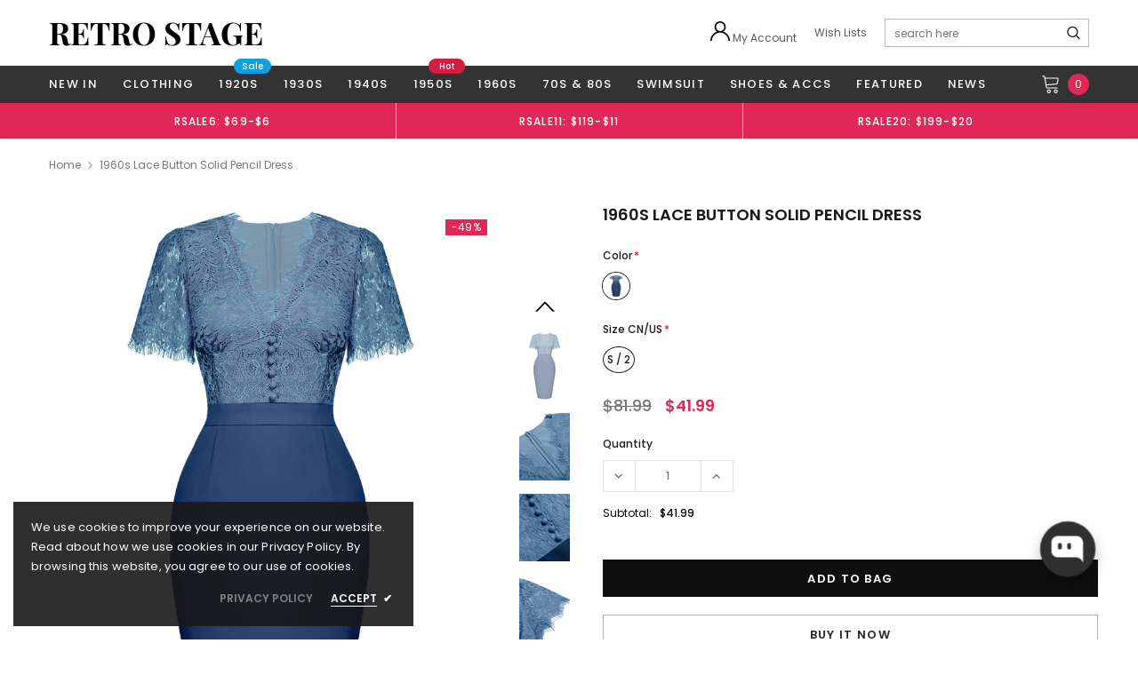

--- FILE ---
content_type: text/html; charset=utf-8
request_url: https://www.retro-stage.com/products/1960s-lace-button-solid-pencil-dress-1
body_size: 91196
content:
<!doctype html>
<!--[if lt IE 7]><html class="no-js lt-ie9 lt-ie8 lt-ie7" lang="en"> <![endif]-->
<!--[if IE 7]><html class="no-js lt-ie9 lt-ie8" lang="en"> <![endif]-->
<!--[if IE 8]><html class="no-js lt-ie9" lang="en"> <![endif]-->
<!--[if IE 9 ]><html class="ie9 no-js"> <![endif]-->
<!--[if (gt IE 9)|!(IE)]><!--> <html class="no-js" lang="en"> <!--<![endif]-->
<head>
 
<!-- Google tag (gtag.js) -->
<script async src="https://www.googletagmanager.com/gtag/js?id=AW-836564730"></script>
<script>
  window.dataLayer = window.dataLayer || [];
  function gtag(){dataLayer.push(arguments);}
  gtag('js', new Date());

  gtag('config', 'AW-836564730');
</script>

   <!-- Added by AVADA HelpCenter FAQs -->
   <script>
   window.AVADA_APP_FAQS_STATUS = window.AVADA_APP_FAQS_STATUS || {};
   window.AVADA_FAQ = window.AVADA_FAQS || {};
   window.AVADA_FAQ={"categories":[{"defaultCategoryId":1,"createdAt":"2023-04-03T07:51:13.410Z","question":"Order \u0026 Shipping","icon":"cart","index":1,"position":1,"shopId":"kNRPVIunY1EvQzlxv1P3","categoryId":"1VVQNqhbriO84iO3zzBB","published":true,"featured":true,"questions":[{"featured":true,"view":1071,"questionId":"LAPl0HwWJBY0wZXZkZRH","defaultQuestionId":1,"index":1,"published":true,"title":"How long will it take to receive my order?"},{"featured":false,"view":47,"questionId":"ecVkBjIv7qEHBmQeENbP","defaultQuestionId":4,"index":4,"published":false,"title":"Why does it show that my package has been delivered when it hasn’t?"},{"featured":true,"view":249,"questionId":"VGW9fppSkf4OQgeqPtPk","published":true,"title":"Why did the attempted delivery fail?"}],"updatedAt":"2025-06-26T10:57:41.593Z"},{"defaultCategoryId":2,"createdAt":"2023-04-03T07:51:13.411Z","featured":true,"question":"Exchange \u0026 Return","icon":"exchange","index":1,"position":2,"shopId":"kNRPVIunY1EvQzlxv1P3","categoryId":"FuJtAMuKpOF8wMerIzXl","published":true,"updatedAt":"2024-10-09T08:10:08.679Z","questions":[{"featured":true,"view":503,"questionId":"EU9Y0BR1hQhfunDtuaIa","published":true,"title":"How can I return or exchange my items?"},{"featured":true,"view":259,"questionId":"dDA57Xdq69JipGFv89Me","defaultQuestionId":5,"index":1,"published":true,"title":"What is your return policy?"},{"featured":true,"view":87,"questionId":"AloqFm8ZeqMa7ZqkcsJT","published":true,"title":"What should I do if my refund is incorrect?"}]}],"faqPageSetting":{"categoryColor":"#17428E","answerTextColor":"#808080","description":"Got a question? We're here to answer!","questionTextColor":"#FFFFFF","descriptionColor":"#909090","answerBackgroundColor":"#F4F4F4","faqPageCustomCss":"","q\u0026aFont":"Roboto","headerColor":"#17428E","fontFamily":"Roboto","questionBackgroundColor":"#2E67CC","header":"Frequently Asked Questions","theme":"avada-faq-page","shopId":"kNRPVIunY1EvQzlxv1P3","id":"cefBp5THhJQUELZFyKKy","fontStore":[{"label":"FontAwesome","value":"FontAwesome"},{"label":"fontawesome","value":"fontawesome"},{"label":"ultimaregular","value":"ultimaregular"},{"label":"Playfair Display","value":"Playfair+Display"},{"label":"Arimo","value":"Arimo"},{"label":"Poppins","value":"Poppins"},{"label":"Tinos","value":"Tinos"},{"label":"LooxIcons","value":"LooxIcons"},{"label":"Ssw Fontello","value":"Ssw+Fontello"},{"label":"icomoon","value":"icomoon"}]},"faqsBlock":[],"language-en":{"isDefault":true,"FAQ page":{"Heading":"Frequently Asked Questions","Description":"Got a question? We are here to answer!","FAQ page search placeholder":"Type keyword to find your answer","\"All\" tabs in FAQ page":"All","\"No matching article found\" message":"No matching article found","Articles label":"articles","Article label":"article","Contact section heading":"Not finding what are you looking for?","Contact section description":"Chat with us or send us an email","Contact button text":"Contact us","No matching articles found":"No matching articles found"},"isMigrated":true,"FAQ Suggestions":{"a7efce49-61ad-46fd-be5b-934a1231c02d":{"questionId":"a7efce49-61ad-46fd-be5b-934a1231c02d","question":"🛒 Track my order","answer":"\u003cp\u003eYou can track your order using the tracking number provided in your shipping confirmation email. Click on \u003ca href=\"#chatty-tracking\"\u003eTrack\u003c\/a\u003e navigation\u0026nbsp;\u003c\/p\u003e","originalQuestion":"🛒 Track my order","originalAnswer":"\u003cp\u003eYou can track your order using the tracking number provided in your shipping confirmation email. Click on \u003ca href=\"#chatty-tracking\"\u003eTrack\u003c\/a\u003e navigation\u0026nbsp;\u003c\/p\u003e"},"35b57485-3838-4aa2-ad5e-95363519e79d":{"questionId":"35b57485-3838-4aa2-ad5e-95363519e79d","question":"🚚 How long does delivery take?","answer":"\u003cp\u003eTypically, it takes 10-15 business days to receive your order. We’re doing our best to deliver it promptly for you.\u003c\/p\u003e","originalQuestion":"🚚 How long does delivery take?","originalAnswer":"\u003cp\u003eTypically, it takes 10-15 business days to receive your order. We’re doing our best to deliver it promptly for you.\u003c\/p\u003e"},"abdea471-4d56-437b-9f8a-ce617bd80ade":{"questionId":"abdea471-4d56-437b-9f8a-ce617bd80ade","question":"🔁 Return policy","answer":"\u003cp\u003ePlease check our return\/refund\/exchange policy \u003ca href=\"https:\/\/www.retro-stage.com\/pages\/returns-and-refunds\" rel=\"noopener noreferrer\"\u003ehere\u003c\/a\u003e.\u003c\/p\u003e","originalQuestion":"🔁 Return policy","originalAnswer":"\u003cp\u003ePlease check our return\/refund\/exchange policy \u003ca href=\"https:\/\/www.retro-stage.com\/pages\/returns-and-refunds\" rel=\"noopener noreferrer\"\u003ehere\u003c\/a\u003e.\u003c\/p\u003e"}},"Show Navigation":{"Home":"Home","Message":"Message","Track":"Track","Help":"Help","Contact us title":"Contact us","Online status":"We are online","Online message":"Hi there 👋. Thank you for reaching out. We'll be with you in a moment","Offline message":"Hi 👋, we are currently offline. We will respond as soon as possible during our next business hours.","Usually reply in a few minutes":"Usually reply in a few minutes","Usually reply in few hours":"Usually reply in few hours","Usually reply in a day":"Usually reply in a day","Order tracking title":"Order tracking","Track button":"Track","Article search placeholder":"Search for help","Categories title":"Categories","\"View all\" categories":"View all","\"Article\" singular label":"Article","\"Article\" plural label":"Articles","No matching article found":"No matching article found","No matching category found":"No matching category found","Heading title":"Hi there 👋","Heading description":"How can we help you?","Welcome online message":"How can we help?","Welcome offline message":"How can we help?","Welcome visitor teaser":"How can we help?","Welcome message by chatbot":"Hello 👋 I'm Chatty AI assistant, here to help you find what you're looking for. How can I help you?","First message by chatbot":"Hi {{customer_name}}, thanks for providing your contact information! How can I assist you today?","Submit AI handover contact form":"You can submit below form to send directly to customer support's email urgently","AI handover contact form button":"Contact form","AI handover contact form type us your problems":"Type us your problems","AI handover submit success":"Thanks for your submission. We have received your issue and will address it as soon as possible.","Enter your email":"Enter your email","Launcher label":"Chat with us","Chat now":"Chat now","Type your message":"Type your message","Emoji":"Emoji","Reply to":"Reply to","Download":"Download","Edit":"Edit","Remove":"Remove","Replying to you":"Replying to you","Replying to yourself":"Replying to yourself","Replying to themselves":"Replying to themselves","Hi 👋, how can we help you?":"Hi 👋, how can we help you?","Please enter your email to stay updated with our replies":"Please enter your contact information so we can keep you updated with our replies","Chat with us as anonymous":"Chat with us as anonymous","By sending us a message, you agree to our privacy policy":"\u003cp\u003eBy sending us a message, you agree to our privacy policy.\u003c\/p\u003e","\"Chat with us on your favorite channel\" on Chat page":"Chat with us on your favorite channel","Track your orders":"Track your orders","Cannot find any orders":"Cannot find any orders.","Order number":"Order number","Order number placeholder":"e.g. 1001","Tracking number":"Tracking number","Tracking number placeholder":"e.g. AA12345","Email address":"Email address","Email input placeholder":"example@gmail.com","Phone number":"Phone number","Last updated":"Last updated","Tracking information":"Tracking information","Shipping carrier":"Shipping carrier","Fulfilled date":"Fulfilled date","Confirmed":"Confirmed","items":"items","Order":"Order","Need help":"Need help","Teaser message":"Discover your special offer waiting just for you!","Invitation message":"Discover your special offer waiting just for you!","Subscribe welcome":"Subscribe to get hot deals, exclusive updates and rewards.","Subscribe introduction":"Subscribe now to get your offer!","Subscribe success":"Thank you for subscribing! Check your inbox and stay tuned for the latest news and exclusive offers.","Subscribed successfully":"Subscribed successfully","Check your email to confirm your subscription":"Check your email to confirm your subscription.","Subscribed skipped":"You won't receive conversation history","Subscribe button":"Subscribe","Back to chat":"Back to chat","Shop now":"Shop now","Skip":"Skip","Submit":"Submit","Tell us about your experience":"Tell us about your experience","Yes, sure":"Yes, sure","No, thanks":"No, thanks","Your coupon code":"Your coupon code","more":"more","Attempted delivery":"Attempted delivery","Delivered":"Delivered","Canceled":"Canceled","Delayed":"Delayed","Failure":"Failure","Fulfilled":"Fulfilled","In transit":"In transit","Label printed":"Label printed","Label purchased":"Label purchased","Label voided":"Label voided","Marked as fulfilled":"Marked as fulfilled","Not delivered":"Not delivered","Out for delivery":"Out for delivery","Ready for pickup":"Ready for pickup","Picked up":"Picked up","Submitted":"Submitted","Unfulfilled":"Unfulfilled","Partially fulfilled":"Partially fulfilled","Restocked":"Restocked","Pending fulfillment":"Pending fulfillment","Open":"Open","In progress":"In progress","On hold":"On hold","Scheduled":"Scheduled","Request declined":"Request declined","Returned":"Returned","Refunded":"Refunded","Partially refunded":"Partially refunded","Voided":"Voided","Order number is required":"Order number is required","Tracking number is required":"Tracking number is required","First name is required":"First name is required","Name is required":"Name is required","Last name is required":"Last name is required","Email is required":"Email is required","Email is invalid":"Email is invalid","Phone number is required":"Phone number is required","Phone number is invalid":"Phone number is invalid","This field is required":"This field is required","\"Track your order\" on Track page":"Track your orders","Offline status message":"We usually respond within one business day","Order tracking placeholder":"Tracking number","Free shipping on all products • Applies to shipping rates under {{amount}}":"Free shipping on all products • Applies to shipping rates under {{amount}}","Free shipping on all products":"Free shipping on all products","Free shipping on one-time purchase products • Applies to shipping rates under {{amount}}":"Free shipping on one-time purchase products • Applies to shipping rates under {{amount}}","Free shipping on one-time purchase products":"Free shipping on one-time purchase products","Free shipping on subscription products":"Free shipping on subscription products","Free shipping on subscription products • Applies to shipping rates under {{amount}}":"Free shipping on subscription products • Applies to shipping rates under {{amount}}","{{value}} off {{item}}":"{{value}} off {{item}}","{{value}} off {{item}} • Minimum purchase of {{minimum}}":"{{value}} off {{item}} • Minimum purchase of {{minimum}}","{{value}} off {{item}} • Minimum quantity of {{minimum}}":"{{value}} off {{item}} • Minimum quantity of {{minimum}}","{{value}} off {{item}} collections • Minimum purchase of {{minimum}}":"{{value}} off {{item}} collections • Minimum purchase of {{minimum}}","{{value}} off {{item}} collections":"{{value}} off {{item}} collections","{{value}} off {{item}} products • Minimum purchase of {{minimum}}":"{{value}} off {{item}} products • Minimum purchase of {{minimum}}","{{value}} off {{item}} products • Minimum quantity of {{minimum}}":"{{value}} off {{item}} products • Minimum quantity of {{minimum}}","{{value}} off {{item}} products":"{{value}} of {{item}} products","{{value}} off entire order • Minimum purchase of {{minimum}}":"{{value}} off entire order • Minimum purchase of {{minimum}}","{{value}} off entire order • Minimum quantity of {{minimum}}":"{{value}} off entire order • Minimum quantity of {{minimum}}","{{value}} off entire order":"{{value}} off entire order","{{value}} off one-time purchase {{item}}":"{{value}} off one-time purchase {{item}}","{{value}} off one-time purchase {{item}} • Minimum purchase of {{minimum}}":"{{value}} off one-time purchase {{item}} • Minimum purchase of {{minimum}}","{{value}} off one-time purchase {{item}} • Minimum quantity of {{minimum}}":"{{value}} off one-time purchase {{item}} • Minimum quantity of {{minimum}}","{{value}} off one-time purchase {{item}} collections • Minimum purchase of {{minimum}}":"{{value}} off one-time purchase {{item}} collections • Minimum purchase of {{minimum}}","{{value}} off one-time purchase {{item}} collections":"{{value}} off one-time purchase {{item}} collections","{{value}} off one-time purchase {{item}} products • Minimum purchase of {{minimum}}":"{{value}} off one-time purchase {{item}} products • Minimum purchase of {{minimum}}","{{value}} off one-time purchase {{item}} products • Minimum quantity of {{minimum}}":"{{value}} off one-time purchase {{item}} products • Minimum quantity of {{minimum}}","{{value}} off one-time purchase {{item}} products":"{{value}} of one-time purchase {{item}} products","{{value}} off one-time purchase products":"{{value}} off one-time purchase products","{{value}} off one-time purchase products in {{name}}":"{{value}} off one-time purchase products in {{name}}","{{value}} off subscription {{item}}":"{{value}} off subscription {{item}}","{{value}} off subscription {{item}} • Minimum purchase of {{minimum}}":"{{value}} off subscription {{item}} • Minimum purchase of {{minimum}}","{{value}} off subscription {{item}} • Minimum quantity of {{minimum}}":"{{value}} off subscription {{item}} • Minimum quantity of {{minimum}}","{{value}} off subscription {{item}} collections • Minimum purchase of {{minimum}}":"{{value}} off subscription {{item}} collections • Minimum purchase of {{minimum}}","{{value}} off subscription {{item}} collections":"{{value}} off subscription {{item}} collections","{{value}} off subscription {{item}} products • Minimum purchase of {{minimum}}":"{{value}} off subscription {{item}} products • Minimum purchase of {{minimum}}","{{value}} off subscription {{item}} products • Minimum quantity of {{minimum}}":"{{value}} off subscription {{item}} products • Minimum quantity of {{minimum}}","{{value}} off subscription {{item}} products":"{{value}} of subscription {{item}} products","{{value}} off subscription products":"{{value}} off subscription products","{{value}} off subscription products in {{name}}":"{{value}} off subscription products in {{name}}","Buy {{buy}} item, get {{get}} item at {{discount}} off":"Buy {{buy}} item Get {{get}} item at {{discount}} off","Buy {{buy}} item, get {{get}} item free":"Buy {{buy}} item Get {{get}} item free","Buy {{buy}} items, get {{get}} items at {{discount}} off":"Buy {{buy}} items Get {{get}} items at {{discount}} off","Buy {{buy}} items, get {{get}} items free":"Buy {{buy}} items Get {{get}} items free","Buy {{buy}} item, get {{get}} items at {{discount}} off":"Buy {{buy}} item Get {{get}} items at {{discount}} off","Buy {{buy}} item, get {{get}} items free":"Buy {{buy}} item Get {{get}} items free","Buy {{buy}} items, get {{get}} item at {{discount}} off":"Buy {{buy}} items Get {{get}} item at {{discount}} off","Buy {{buy}} items, get {{get}} item free":"Buy {{buy}} items Get {{get}} item free","Spend {{buy}}, get {{get}} items at {{discount}} off":"Spend {{buy}}, get {{get}} items at {{discount}} off","Spend {{buy}}, get {{get}} item at {{discount}} off":"Spend {{buy}}, get {{get}} items at {{discount}} off","Spend {{buy}}, get {{get}} items free":"Spend {{buy}}, get {{get}} items at free","Spend {{buy}}, get {{get}} item free":"Spend {{buy}}, get {{get}} item free","Spend {{buy}}, get {{get}} items at {{discount}} off each":"Spend {{buy}}, get {{get}} items at {{discount}} off each","Spend {{buy}}, get {{get}} item at {{discount}} off each":"Spend {{buy}}, get {{get}} item at {{discount}} off each","Subscribe form introduction":"Subscribe now to get your offer!","Success message":"Thank you for subscribing! Check your inbox and stay tuned for the latest news and exclusive offers.","Welcome message":"Subscribe to get hot deals, exclusive updates and rewards.","Conversation history subscribe message":"This conversation has been resolved. Send me conversation history.","Automatically resolve conversation":"This chat was closed due to inactivity. Feel free to send a message to reopen it - we're here to help!","Manually resolve conversation":"The conversation has been resolved. Feel free to send a message to reopen it - we're here to help!","Satisfaction survey intro":"How was your experience?","Satisfaction survey feedback":"Thank you for your feedback!","Send me":"Send me","Sent":"Sent","Yes, that's helpful!":"Yes, that's helpful!","No, I need more help":"No, I need more help","I need more help":"I need more help","That's helpful":"That's helpful","That answered my question":"That answered my question","All set, thanks!":"All set, thanks!","Talk to a person":"Talk to a person","Speak to an agent":"Speak to an agent","Need more help":"Need more help","Customer asks questions":"Customer asks questions","Bot answers based on knowledge base":"Bot answers based on knowledge base","Bot answers that there is no information":"Bot answers that there is no information","Continue with AI button":"Continue with AI","Your question has been transferred, a human agent will help you soon!":"Your question has been transferred. A human agent will help you soon!","Today":"Today","Yesterday":"Yesterday","Last 7 days":"Last 7 days","Last 30 days":"Last 30 days","Last month":"Last month","Start chat":"Start chat","First name":"First name","Name":"Name","Last name":"Last name","View product":"View product","View collection":"View collection","Get more help":"Get more help","Add to cart":"Add to cart","Thinking":"Thinking","I'm sorry, but I do not have information on that topic.":"I'm sorry, but I do not have information on that topic.","Was it able to resolve your question?":"Was it able to resolve your question?","Glad I could help! Have a nice day! If you have any question, please feel free to contact us.":"Glad I could help! Have a nice day! If you have any question, please feel free to contact us.","Please wait for a while, we need more information to check.":"Please wait for a while, we need more information to check.","Reset conversation":"Reset conversation","Continue as email":"Continue as email","Click to reply":"Click to reply","Hi! Need help with this product?":"Hi! Need help with this product?","Close chatbox":"Close chatbox","Open chatbox":"Open chatbox","Send transcript to":"Send transcript to","Email transcript":"Email transcript","Transcript sent to email":"Transcript sent to email","Send":"Send","View similar":"View similar","Cannot find any orders.":"Cannot find any orders.","Teaser title":"Don’t miss out 👋","Automated":"Automated","Thanks for your messages! We'll get back to you soon":"Thanks for your messages! We'll get back to you soon.","Welcome message description":"How can we help you?","Offline status":"Usually reply in a few minutes","Required tracking number":"Tracking number can’t be blank","Direct tracking":"Direct tracking","This shipment is prepared for shipping.":"This shipment is prepared for shipping.","This shipment is delivered":"This shipment is delivered","Welcome message title":"Welcome to Retro Stage 👗","This shipment is on its way":"This shipment is on its way","Welcome message by quick replies":"Hi there 👋. How can we help you today?","Welcome visitor message":"How can we help?","Response AI message during online":"Let us connect you with one of our support team members who can assist you further. Alternatively, you can also email us at {{storeEmail}} for assistance","Response AI message during offline":"Our support team is currently unavailable. Please email us at {{storeEmail}}, and we'll get back to you as soon as possible.","Question more info AI":"While waiting us, can you share more details about the situation? It’ll help our teammates get an answer faster and we may find more information for you.","Resolved reply button":"That answered my question","Transfer to agent reply button":"Need more help"},"Campaign":{},"FAQs":{"FuJtAMuKpOF8wMerIzXl":{"questions":[{"featured":true,"originalAnswer":"\u003cp\u003ePlease check our return\/refund\/exchange policy \u003ca href=\"https:\/\/www.retro-stage.com\/pages\/returns-and-refunds\" rel=\"noopener noreferrer\" target=\"_blank\"\u003ehere\u003c\/a\u003e.\u003c\/p\u003e","questionId":"dDA57Xdq69JipGFv89Me","originalQuestion":"What is your return policy?","defaultQuestionId":5,"question":"What is your return policy?","index":1,"published":true,"title":"What is your return policy?","defaultCategoryId":2,"createdAt":"2023-04-03T07:51:13.414Z","answer":"\u003cp\u003ePlease check our return\/refund\/exchange policy \u003ca href=\"https:\/\/www.retro-stage.com\/pages\/returns-and-refunds\" rel=\"noopener noreferrer\" target=\"_blank\"\u003ehere\u003c\/a\u003e.\u003c\/p\u003e","categoryId":"FuJtAMuKpOF8wMerIzXl","updatedAt":"2024-06-12T16:14:19.502Z"},{"createdAt":"2024-06-12T16:15:46.110Z","featured":false,"originalAnswer":"\u003cp\u003eA: We’re really sorry if we’ve made a mistake with your refund! Please contact our customer service team and we’ll sort it out for you as soon as possible.\u003c\/p\u003e\u003cp\u003eThe following may affect the amount you have been refunded:\u003c\/p\u003e\u003cp\u003e1.The delivery charge, which is only refunded for orders canceled before shipment.\u003c\/p\u003e\u003cp\u003e2. Any discounts\/points that were applied when you checked out, which cannot be reused.\u003c\/p\u003e\u003cp\u003e\u003cbr\u003e\u003c\/p\u003e","questionId":"AloqFm8ZeqMa7ZqkcsJT","originalQuestion":"What should I do if my refund is incorrect?","answer":"\u003cp\u003eA: We’re really sorry if we’ve made a mistake with your refund! Please contact our customer service team and we’ll sort it out for you as soon as possible.\u003c\/p\u003e\u003cp\u003eThe following may affect the amount you have been refunded:\u003c\/p\u003e\u003cp\u003e1.The delivery charge, which is only refunded for orders canceled before shipment.\u003c\/p\u003e\u003cp\u003e2. Any discounts\/points that were applied when you checked out, which cannot be reused.\u003c\/p\u003e\u003cp\u003e\u003cbr\u003e\u003c\/p\u003e","question":"What should I do if my refund is incorrect?","published":true,"title":"What should I do if my refund is incorrect?","categoryId":"FuJtAMuKpOF8wMerIzXl"},{"featured":true,"originalAnswer":"\u003cp style=\"font-family: Inter;\"\u003ePlease email our after-sales team at \u003cstrong\u003eservice@retro-stage.com\u003c\/strong\u003e with your \u003cstrong\u003eorder number\u003c\/strong\u003e and the \u003cstrong\u003ename of the product\u003c\/strong\u003e you wish to return or exchange. They will assist you with the process.\u003c\/p\u003e\u003cp style=\"font-family: Inter;\"\u003e\u003cbr\u003e\u003c\/p\u003e","questionId":"EU9Y0BR1hQhfunDtuaIa","originalQuestion":"How can I return or exchange my items?","question":"How can I return or exchange my items?","answer":"\u003cp style=\"font-family: Inter;\"\u003ePlease email our after-sales team at \u003cstrong\u003eservice@retro-stage.com\u003c\/strong\u003e with your \u003cstrong\u003eorder number\u003c\/strong\u003e and the \u003cstrong\u003ename of the product\u003c\/strong\u003e you wish to return or exchange. They will assist you with the process.\u003c\/p\u003e\u003cp style=\"font-family: Inter;\"\u003e\u003cbr\u003e\u003c\/p\u003e","published":true,"isOutOfDate":false,"categoryId":"FuJtAMuKpOF8wMerIzXl"}],"featured":true,"originalQuestion":"Exchange \u0026 Return","question":"Exchange \u0026 Return","icon":"exchange","position":2,"published":true,"isOutOfDate":false,"categoryId":"FuJtAMuKpOF8wMerIzXl"},"1VVQNqhbriO84iO3zzBB":{"questions":[{"featured":true,"originalAnswer":"\u003cp style=\"font-family: Inter;\"\u003e\u003cstrong\u003eStandard Shipping:\u003c\/strong\u003e\u0026nbsp;Orders typically arrive within\u0026nbsp;\u003cstrong\u003e8-15\u0026nbsp;business days\u003c\/strong\u003e. Deliveries to remote areas may take longer.\u003c\/p\u003e","questionId":"LAPl0HwWJBY0wZXZkZRH","originalQuestion":"How long will it take to receive my order?","defaultQuestionId":1,"question":"How long will it take to receive my order?","index":1,"published":true,"title":"How long will it take to receive my order?","defaultCategoryId":1,"createdAt":"2023-04-03T07:51:13.411Z","answer":"\u003cp style=\"font-family: Inter;\"\u003e\u003cstrong\u003eStandard Shipping:\u003c\/strong\u003e\u0026nbsp;Orders typically arrive within\u0026nbsp;\u003cstrong\u003e8-15\u0026nbsp;business days\u003c\/strong\u003e. Deliveries to remote areas may take longer.\u003c\/p\u003e","categoryId":"1VVQNqhbriO84iO3zzBB","updatedAt":"2024-06-12T15:57:30.964Z","isOutOfDate":true},{"featured":false,"originalAnswer":"\u003cp style=\"font-family: Inter;\"\u003eA: Packages might be delivered to your mailbox or mistakenly signed for by your neighbors. We suggest you check in your mailbox and ask your neighbors whether they received your package. You can also double-check your tracking number on the relevant shipping company website.\u003c\/p\u003e\u003cp style=\"font-family: Inter;\"\u003eIf you still cannot find your package, please contact our customer service team at \u003cstrong\u003eservice@retro-stage.com\u003c\/strong\u003e.\u003c\/p\u003e","questionId":"ecVkBjIv7qEHBmQeENbP","originalQuestion":"Why does it show that my package has been delivered when it hasn’t?","defaultQuestionId":4,"question":"Why does it show that my package has been delivered when it hasn’t?","index":4,"published":false,"title":"Why does it show that my package has been delivered when it hasn’t?","defaultCategoryId":1,"createdAt":"2023-04-03T07:51:13.412Z","answer":"\u003cp style=\"font-family: Inter;\"\u003eA: Packages might be delivered to your mailbox or mistakenly signed for by your neighbors. We suggest you check in your mailbox and ask your neighbors whether they received your package. You can also double-check your tracking number on the relevant shipping company website.\u003c\/p\u003e\u003cp style=\"font-family: Inter;\"\u003eIf you still cannot find your package, please contact our customer service team at \u003cstrong\u003eservice@retro-stage.com\u003c\/strong\u003e.\u003c\/p\u003e","isOutOfDate":false,"categoryId":"1VVQNqhbriO84iO3zzBB","updatedAt":"2024-06-12T16:10:44.607Z"},{"createdAt":"2024-06-12T16:13:08.029Z","featured":true,"originalAnswer":"\u003cp\u003eA: A delivery attempt might fail for any of the following reasons:\u003c\/p\u003e\u003cp\u003e1.Consignee is unavailable.\u003c\/p\u003e\u003cp\u003e2.Wrong shipping address.\u003c\/p\u003e\u003cp\u003e3.Parcel is delayed by the shipping company.\u003c\/p\u003e\u003cp\u003e4.Parcel was lost during shipping.\u003c\/p\u003e\u003cp\u003e5.Parcel was lost due to forces of nature such as a hurricane, flood, earthquake, fire, etc.\u003c\/p\u003e\u003cp\u003e\u003cbr\u003e\u003c\/p\u003e","questionId":"VGW9fppSkf4OQgeqPtPk","originalQuestion":"Why did the attempted delivery fail?","answer":"\u003cp\u003eA: A delivery attempt might fail for any of the following reasons:\u003c\/p\u003e\u003cp\u003e1.Consignee is unavailable.\u003c\/p\u003e\u003cp\u003e2.Wrong shipping address.\u003c\/p\u003e\u003cp\u003e3.Parcel is delayed by the shipping company.\u003c\/p\u003e\u003cp\u003e4.Parcel was lost during shipping.\u003c\/p\u003e\u003cp\u003e5.Parcel was lost due to forces of nature such as a hurricane, flood, earthquake, fire, etc.\u003c\/p\u003e\u003cp\u003e\u003cbr\u003e\u003c\/p\u003e","question":"Why did the attempted delivery fail?","published":true,"title":"Why did the attempted delivery fail?","categoryId":"1VVQNqhbriO84iO3zzBB"}],"originalQuestion":"Order \u0026 Shipping","question":"Order \u0026 Shipping","icon":"cart","position":1,"published":true,"isOutOfDate":false,"categoryId":"1VVQNqhbriO84iO3zzBB","featured":true}}},"questions":[{"createdAt":"2024-06-12T16:15:46.110Z","answer":"\u003cp\u003eA: We’re really sorry if we’ve made a mistake with your refund! Please contact our customer service team and we’ll sort it out for you as soon as possible.\u003c\/p\u003e\u003cp\u003eThe following may affect the amount you have been refunded:\u003c\/p\u003e\u003cp\u003e1.The delivery charge, which is only refunded for orders canceled before shipment.\u003c\/p\u003e\u003cp\u003e2. Any discounts\/points that were applied when you checked out, which cannot be reused.\u003c\/p\u003e\u003cp\u003e\u003cbr\u003e\u003c\/p\u003e","question":"What should I do if my refund is incorrect?","shopId":"kNRPVIunY1EvQzlxv1P3","categoryId":"FuJtAMuKpOF8wMerIzXl","published":true,"featured":true,"questionId":"AloqFm8ZeqMa7ZqkcsJT"},{"createdAt":"2024-10-09T08:08:44.675Z","answer":"\u003cp style=\"font-family: Inter;\"\u003ePlease email our after-sales team at \u003cstrong\u003eservice@retro-stage.com\u003c\/strong\u003e with your \u003cstrong\u003eorder number\u003c\/strong\u003e and the \u003cstrong\u003ename of the product\u003c\/strong\u003e you wish to return or exchange. They will assist you with the process.\u003c\/p\u003e\u003cp style=\"font-family: Inter;\"\u003e\u003cbr\u003e\u003c\/p\u003e","question":"How can I return or exchange my items?","published":true,"shopId":"kNRPVIunY1EvQzlxv1P3","categoryId":"FuJtAMuKpOF8wMerIzXl","featured":true,"updatedAt":"2024-10-09T08:08:59.670Z","questionId":"EU9Y0BR1hQhfunDtuaIa"},{"defaultCategoryId":1,"createdAt":"2023-04-03T07:51:13.411Z","defaultQuestionId":1,"question":"How long will it take to receive my order?","shopId":"kNRPVIunY1EvQzlxv1P3","categoryId":"1VVQNqhbriO84iO3zzBB","published":true,"featured":true,"answer":"\u003cp style=\"font-family: Inter;\"\u003e\u003cstrong\u003eStandard Shipping:\u003c\/strong\u003e\u0026nbsp;Orders typically arrive within\u0026nbsp;\u003cstrong\u003e8-15\u0026nbsp;business days\u003c\/strong\u003e. Deliveries to remote areas may take longer.\u003c\/p\u003e","updatedAt":"2025-06-26T10:57:41.514Z","questionId":"LAPl0HwWJBY0wZXZkZRH"},{"createdAt":"2024-06-12T16:13:08.029Z","answer":"\u003cp\u003eA: A delivery attempt might fail for any of the following reasons:\u003c\/p\u003e\u003cp\u003e1.Consignee is unavailable.\u003c\/p\u003e\u003cp\u003e2.Wrong shipping address.\u003c\/p\u003e\u003cp\u003e3.Parcel is delayed by the shipping company.\u003c\/p\u003e\u003cp\u003e4.Parcel was lost during shipping.\u003c\/p\u003e\u003cp\u003e5.Parcel was lost due to forces of nature such as a hurricane, flood, earthquake, fire, etc.\u003c\/p\u003e\u003cp\u003e\u003cbr\u003e\u003c\/p\u003e","question":"Why did the attempted delivery fail?","shopId":"kNRPVIunY1EvQzlxv1P3","categoryId":"1VVQNqhbriO84iO3zzBB","published":true,"featured":true,"questionId":"VGW9fppSkf4OQgeqPtPk"},{"defaultCategoryId":2,"createdAt":"2023-04-03T07:51:13.414Z","defaultQuestionId":5,"question":"What is your return policy?","shopId":"kNRPVIunY1EvQzlxv1P3","categoryId":"FuJtAMuKpOF8wMerIzXl","answer":"\u003cp\u003ePlease check our return\/refund\/exchange policy \u003ca href=\"https:\/\/www.retro-stage.com\/pages\/returns-and-refunds\" rel=\"noopener noreferrer\" target=\"_blank\"\u003ehere\u003c\/a\u003e.\u003c\/p\u003e","updatedAt":"2024-06-12T16:14:19.502Z","published":true,"featured":true,"questionId":"dDA57Xdq69JipGFv89Me"},{"defaultCategoryId":1,"createdAt":"2023-04-03T07:51:13.412Z","defaultQuestionId":4,"shopId":"kNRPVIunY1EvQzlxv1P3","categoryId":"1VVQNqhbriO84iO3zzBB","question":"Why does it show that my package has been delivered when it hasn’t?","featured":false,"answer":"\u003cp style=\"font-family: Inter;\"\u003eA: Packages might be delivered to your mailbox or mistakenly signed for by your neighbors. We suggest you check in your mailbox and ask your neighbors whether they received your package. You can also double-check your tracking number on the relevant shipping company website.\u003c\/p\u003e\u003cp style=\"font-family: Inter;\"\u003eIf you still cannot find your package, please contact our customer service team at \u003cstrong\u003eservice@retro-stage.com\u003c\/strong\u003e.\u003c\/p\u003e","published":false,"updatedAt":"2024-10-09T08:11:16.989Z","questionId":"ecVkBjIv7qEHBmQeENbP"}],"shop":{"disableWatermark":false,"plan":"free","email":"service@retro-stage.com"},"translation":{"primaryLanguage":"en","languages":["en"]},"widgetSetting":{"hideOnMobile":false,"appCss":"","description":"How can I help you?","backBtnLabel":"Back","contentTextFont":"Roboto","removeBranding":false,"isContactUs":true,"isCustom":true,"textFont":"Roboto","createdAt":"2023-04-03T07:51:14.765Z","id":"61aYHP0seQSQpSKROQQI","shopifyDomain":"1920-fashion-dress.myshopify.com","phoneCall":"8619888266779","email":"service@retro-stage.com","isContactForm":true,"contactMassage":"https:\/\/www.facebook.com\/retrostageofficial","isContactMessage":true,"textBtnColor":"#FFF","isPhoneCall":false,"contactForm":"https:\/\/www.retro-stage.com\/pages\/contact-us","whatApp":"8619888266779","isWhatApp":false,"brandColor":"#000000","btnColor":"#000000","defaultContactMethod":"whatsApp","floatBtnLabel":"Chat with us","isShowBreakTime":false,"endTimeBreak":"13:00","startTimeBreak":"12:00","isOrderTracking":true,"holidays":[],"isEnableChatAvailability":false,"colorMode":"light_mode","textColor":"#303030","isGradient":true,"isShowHoliday":false,"fontStore":[{"label":"FontAwesome","value":"FontAwesome"},{"label":"fontawesome","value":"fontawesome"},{"label":"ultimaregular","value":"ultimaregular"},{"label":"Playfair Display","value":"Playfair+Display"},{"label":"Arimo","value":"Arimo"},{"label":"Poppins","value":"Poppins"},{"label":"Tinos","value":"Tinos"},{"label":"Ssw Fontello","value":"Ssw+Fontello"},{"label":"icomoon","value":"icomoon"}],"customTime":{"sunday":{"timeEnd":"17:00","timeStart":"09:00","isSelect":false,"label":"Sunday"},"saturday":{"timeEnd":"17:00","timeStart":"09:00","isSelect":false,"label":"Saturday"},"tuesday":{"timeEnd":"18:00","timeStart":"09:00","isSelect":true,"label":"Tuesday"},"wednesday":{"timeEnd":"18:00","timeStart":"09:00","isSelect":true,"label":"Wednesday"},"thursday":{"timeEnd":"18:00","timeStart":"09:00","isSelect":true,"label":"Thursday"},"friday":{"timeEnd":"18:00","timeStart":"09:00","isSelect":true,"label":"Friday"},"monday":{"timeEnd":"18:00","timeStart":"09:00","isSelect":true,"label":"Monday"}},"typeWorking":"custom_time","timeZone":"Asia\/Hong_Kong","shopName":"Sammy from Retro Stage","coverageRatio":"80","welcomeText":"Hi there 👋","isCategory":true,"headingTextFont":"Roboto","isFeaturedArticles":true,"floatBtnLabelColor":"#FFFFFF","floatBtnLauncher":"icon-only","privacyUrl":"","isEnableNewsletterPopup":false,"onlineStatus":"We are online","floatBtnSize":"40px","isEnableShortcut":true,"breakTimes":[{"endTimeBreak":"13:00","startTimeBreak":"12:00"}],"isShowFirstReply":true,"redirectUrl":"https:\/\/t.17track.net\/en#nums=","isChatWithAnonymous":true,"offlineMessage":"Hi 👋, we are currently offline. We will respond as soon as possible during our next business hours.","isEnableFollowUpEmail":false,"preChatFields":["email"],"displayPages":{"values":[],"type":"all"},"isRedirectUrl":"custom","isShowNamePreChat":false,"onlineMessage":"Hi there 👋. Thank you for reaching out. We'll be with you in a moment","displayDevices":"all","disclaimerConsent":"\u003cp\u003eBy sending us a message, you agree to our privacy policy.\u003c\/p\u003e","newsletterPopupSettings":{"title":"Don’t miss out 👋","teaserMessage":"Discover your special offer waiting just for you!","invitationMessage":"Discover your special offer waiting just for you!","welcomeMessage":"Subscribe to get hot deals, exclusive updates and rewards.","successMessage":"Thank you for subscribing! Check your inbox and stay tuned for the latest news and exclusive offers.","introduction":"Subscribe now to get your offer!","formFields":["email"],"discount":null,"statusTeaser":true,"showDisclaimerConsent":true,"isEnableMarketingOptIn":false,"message":"Discover your special offer waiting just for you!"},"orderContactMethod":["email"],"contactMethod":{"whatsApp":{"active":false,"value":"8619888266779","title":"WhatsApp","resTimeSuffix":"hour","firstMessage":"Hi there! 👋 How can I help you?","shopName":"{{shop_name}}","resTimeValue":"1"},"messenger":{"active":false,"value":"https:\/\/www.facebook.com\/RetroStagecom\/","title":"Messenger","resTimeSuffix":"hour","firstMessage":"Hi there! 👋 How can I help you?","shopName":"{{shop_name}}","resTimeValue":"1"},"phoneCall":{"active":true,"value":"8333113320","title":"Phone Call","resTimeSuffix":"hour","firstMessage":"Hi there! 👋 How can I help you?","shopName":"{{shop_name}}","resTimeValue":"1"},"email":{"active":true,"value":"service@retro-stage.com","title":"Email","resTimeSuffix":"hour","firstMessage":"Hi there! 👋 How can I help you?","shopName":"{{shop_name}}","resTimeValue":"1"},"instagram":{"active":false,"value":"","title":"Instagram","resTimeSuffix":"hour","firstMessage":"Hi there! 👋 How can I help you?","shopName":"{{shop_name}}","resTimeValue":"1"},"telegram":{"active":false,"value":"","title":"Telegram","resTimeSuffix":"hour","firstMessage":"Hi there! 👋 How can I help you?","shopName":"{{shop_name}}","resTimeValue":"1"},"skype":{"active":false,"value":"","title":"Skype","resTimeSuffix":"hour","firstMessage":"Hi there! 👋 How can I help you?","shopName":"{{shop_name}}","resTimeValue":"1"},"line":{"active":false,"value":"","title":"Line","resTimeSuffix":"hour","firstMessage":"Hi there! 👋 How can I help you?","shopName":"{{shop_name}}","resTimeValue":"1"},"zalo":{"active":false,"value":"","title":"Zalo"},"sms":{"active":false,"value":"","title":"SMS"},"tiktok":{"active":false,"value":"","title":"TikTok"},"weChat":{"resTimeSuffix":"hour","firstMessage":"Hi there! 👋 How can I help you?","active":false,"shopName":"{{shop_name}}","resTimeValue":"1","title":"WeChat","value":""}},"urlStoreAvatar":"AVATAR_ICON_3","typeAutoResolve":"minute","resolvedAlert":"This chat was closed due to inactivity. Feel free to send a message to reopen it - we're here to help!","timeAutoResolve":"60","isEnableDisclaimerConsent":true,"isEnableQuickReplies":true,"dateFormat":"MM\/DD\/YYYY","isShowMemberAvatar":false,"onAutoResolve":true,"icon":"chatty","actionColor":"#303030","gradientColorSecond":"#F2F6F7","gradientColorOne":"#D1D5D6","themeRandom":false,"btnPopupColor":"#303030","floatBtnPosition":"bottom_left","theme":"cloud","customCss":".Avada-Faqs_Popup{\nleft: unset!important;\nright: 22px!important;\n}","channels":[],"teamSize":"","showNavigation":true,"offlineStatus":"We usually respond within one business day","isEnableChatFocus":true,"requiredEmailFieldPreChatForm":true,"isEnableCustomZalo":false,"afterNumberMessages":3,"isEnableCustomPhone":false,"afterFormDelay":0,"preChatDescription":"Please enter your contact information so we can keep you updated with our replies","optionOnline":"during_hours_or_online","isEnableWelcomePopup":true,"productPopupSettings":{"content":"You might like this product!","productsList":[{"id":1,"img":"https:\/\/teak-furniture-singapore.com\/cdn\/shop\/products\/BenjaminBookcase9_695x717.jpg?v=1668932554","name":"Benjamin Bookcase","price":"$100.00","onlineStoreUrl":"#"}],"statusTeaser":true},"cartBoosterPopupSettings":{"title":"Cart Booster","teaserMessage":"Oops, you left something behind! Want to complete your order?","statusTeaser":true},"preChatCustomerChatAs":"guest","optionFormDelay":"messages","isBlocked":false,"aiAssistantSettings":{"welcomeMessage":"Hello 👋 I'm Chatty AI assistant, here to help you find what you're looking for. How can I help you?","topics":[],"enabledFaqs":true,"enabledProducts":true,"enableMultiCurrency":true,"aiBackup":"allow_offline_hour","channels":["online store"],"botAvatar":"AVATAR_ICON_3","botAvatarUrl":"","botName":"Chatty AI","customInstruction":"","hasInstruction":false,"hasTested":false,"industry":"","isShowContactForm":false,"supportEmails":"service@retro-stage.com","enableAfterSalesSupport":"inactive","enableOrderTracking":"active","enableHumanAgentRequest":"active","aiAssistantMode":"always","labelResolved":"That answered my question","labelTransfer":"Need more help","onlineMessage":"Let us connect you with one of our support team members who can assist you further. Alternatively, you can also email us at {{storeEmail}} for assistance","offlineMessage":"Our support team is currently unavailable. Please email us at {{storeEmail}}, and we'll get back to you as soon as possible.","isAskMore":true,"questionMore":"While waiting us, can you share more details about the situation? It’ll help our teammates get an answer faster and we may find more information for you.","assigneeId":"","showContactForm":{"enabled":false,"collect":"email","recipientEmails":"service@retro-stage.com"},"outOfScopeResponse":"","confirmResponse":"Was it able to resolve your question?","helpfulResponse":"Glad I could help! Have a nice day! If you have any question, please feel free to contact us.","notHelpfulResponse":"Please wait for a while, we need more information to check.","isAskMoreInfo":false},"brandingRemoval":false,"welcomePopupSetting":{"audience":["all"],"title":"Welcome to Retro Stage 👗","teaserMessage":"How can we help?","onlineMessage":"How can we help?","offlineMessage":"How can we help?","useOfflineMessage":false,"backgroundColor":"#FFFFFF","textColor":"#000000","showOnDesktop":true,"showOnMobile":true,"titleTextFont":"Inter","messageTextFont":"Inter","displayTimeShowWelcome":"all_time","statusTeaser":false,"device":["all"],"advancedSettings":{"trigger":{"type":"after_time","value":5},"display":{"type":"custom","value":8}},"welcomeMessage":"How can we help?","message":"How can we help?"},"inboxSettings":{"messagePreference":"sendOnEnter","isAutoAssignment":true,"isAssignSequentially":false,"isAssignOnlyOnlineMembers":false,"methodAssignment":"firstReply"},"toReEnableAIByLimit":true,"isEnableAIAssistant":false,"quickReplySettings":{"welcomeMessage":"Hi there 👋. How can we help you today?","suggestionFAQs":[{"questionId":"a7efce49-61ad-46fd-be5b-934a1231c02d","question":"🛒 Track my order","answer":"\u003cp\u003eYou can track your order using the tracking number provided in your shipping confirmation email. Click on \u003ca href=\"#chatty-tracking\"\u003eTrack\u003c\/a\u003e navigation\u0026nbsp;\u003c\/p\u003e"},{"questionId":"35b57485-3838-4aa2-ad5e-95363519e79d","question":"🚚 How long does delivery take?","answer":"\u003cp\u003eTypically, it takes 10-15 business days to receive your order. We’re doing our best to deliver it promptly for you.\u003c\/p\u003e"},{"questionId":"abdea471-4d56-437b-9f8a-ce617bd80ade","question":"🔁 Return policy","answer":"\u003cp\u003ePlease check our return\/refund\/exchange policy \u003ca href=\"https:\/\/www.retro-stage.com\/pages\/returns-and-refunds\" rel=\"noopener noreferrer\"\u003ehere\u003c\/a\u003e.\u003c\/p\u003e"}]},"isLiveChat":true}}
   window.AVADA_APP_FAQS_STATUS.shopId = 'kNRPVIunY1EvQzlxv1P3';
   window.AVADA_APP_FAQS_STATUS.statusFAQOnWidget = true;
 </script>
   <!-- /Added by AVADA HelpCenter FAQs -->

  <script>
!function(){var o=window.tdl=window.tdl||[];if(o.invoked)window.console&&console.error&&console.error("Tune snippet has been included more than once.");else{o.invoked=!0,o.methods=["init","identify","convert"],o.factory=function(n){return function(){var e=Array.prototype.slice.call(arguments);return e.unshift(n),o.push(e),o}};for(var e=0;e<o.methods.length;e++){var n=o.methods[e];o[n]=o.factory(n)}o.init=function(e){var n=document.createElement("script");n.type="text/javascript",n.async=!0,n.src="https://js.go2sdk.com/v2/tune.js";var t=document.getElementsByTagName("script")[0];t.parentNode.insertBefore(n,t),o.domain=e}}}();

tdl.init("https://mopubilite.go2cloud.org")
tdl.identify(
  {},
  {
    'aff_unique1':'6616472256561',
    'aff_sub': '1960s Dress',
    'aff_sub2':'some_other_value'
  }
)
</script>
  
  <script type="text/javascript">!function(e){if(!window.pintrk){window.pintrk=function(){window.pintrk.queue.push(Array.prototype.slice.call(arguments))};var n=window.pintrk;n.queue=[],n.version="3.0";var t=document.createElement("script");t.async=!0,t.src=e;var r=document.getElementsByTagName("script")[0];r.parentNode.insertBefore(t,r)}}("https://s.pinimg.com/ct/core.js"); 
 pintrk('load',  '2614318035936',{em: ' '});
 pintrk('page', {page_name :   ' My Page ' ,page_category :   ' My Page Category '  });
 pintrk('track', 'pagevisit', 
 {line_items: [{
   product_id: '6616472256561',  
  product_category: '1960s Dress' 
  }]
  });
  </script>
<noscript>
<img height="1" width="1" style="display:none;" alt="" src="https://ct.pinterest.com/v3/?tid=tag_id&noscript=1" />
 </noscript>
  
  <script>
!function (w, d, t) {
  w.TiktokAnalyticsObject=t;var ttq=w[t]=w[t]||[];ttq.methods=["page","track","identify","instances","debug","on","off","once","ready","alias","group","enableCookie","disableCookie"],ttq.setAndDefer=function(t,e){t[e]=function(){t.push([e].concat(Array.prototype.slice.call(arguments,0)))}};for(var i=0;i<ttq.methods.length;i++)ttq.setAndDefer(ttq,ttq.methods[i]);ttq.instance=function(t){for(var e=ttq._i[t]||[],n=0;n<ttq.methods.length;n++
)ttq.setAndDefer(e,ttq.methods[n]);return e},ttq.load=function(e,n){var i="https://analytics.tiktok.com/i18n/pixel/events.js";ttq._i=ttq._i||{},ttq._i[e]=[],ttq._i[e]._u=i,ttq._t=ttq._t||{},ttq._t[e]=+new Date,ttq._o=ttq._o||{},ttq._o[e]=n||{};n=document.createElement("script");n.type="text/javascript",n.async=!0,n.src=i+"?sdkid="+e+"&lib="+t;e=document.getElementsByTagName("script")[0];e.parentNode.insertBefore(n,e)};


  ttq.load('C3441SNG09F7B162IT40');
  ttq.page();
}(window, document, 'ttq');
</script>

  
  <script>
  (function() {
    var ta = document.createElement('script'); ta.type = 'text/javascript'; ta.async = true;
    ta.src = 'https://analytics.tiktok.com/i18n/pixel/sdk.js?sdkid=BRDM6NRJ857475I0IHS0';
    var s = document.getElementsByTagName('script')[0];
    s.parentNode.insertBefore(ta, s);
  })();
</script>
  
<!-- TikTok Pixel Code Start -->
<script>
!function (w, d, t) {
  w.TiktokAnalyticsObject=t;var ttq=w[t]=w[t]||[];ttq.methods=["page","track","identify","instances","debug","on","off","once","ready","alias","group","enableCookie","disableCookie"],ttq.setAndDefer=function(t,e){t[e]=function(){t.push([e].concat(Array.prototype.slice.call(arguments,0)))}};for(var i=0;i<ttq.methods.length;i++)ttq.setAndDefer(ttq,ttq.methods[i]);ttq.instance=function(t){for(var e=ttq._i[t]||[],n=0;n<ttq.methods.length;n++
)ttq.setAndDefer(e,ttq.methods[n]);return e},ttq.load=function(e,n){var i="https://analytics.tiktok.com/i18n/pixel/events.js";ttq._i=ttq._i||{},ttq._i[e]=[],ttq._i[e]._u=i,ttq._t=ttq._t||{},ttq._t[e]=+new Date,ttq._o=ttq._o||{},ttq._o[e]=n||{};n=document.createElement("script");n.type="text/javascript",n.async=!0,n.src=i+"?sdkid="+e+"&lib="+t;e=document.getElementsByTagName("script")[0];e.parentNode.insertBefore(n,e)};


  ttq.load('C2VH785EERJ9G00M99GG');
  ttq.page();
}(window, document, 'ttq');
</script>
<!-- TikTok Pixel Code End -->

  <!-- Basic page needs ================================================== -->
  <script type="text/javascript" src="https://images.dmca.com/Automark.aspx?width=480&height=320&account=wmtb883d09"></script>
  <meta charset="utf-8">
  <meta http-equiv="X-UA-Compatible" content="IE=edge,chrome=1">
  <meta name="google-site-verification" content="_SHhFmKh02s79C2JoghNLpH41I7HlCUX_vhfPHSXsB8" />
  <meta name="google-site-verification" content="HOf4xRyxN0gZot0C0U93jUehxcrwU-TT7r4xxZh1HoI" />
  <meta name="google-site-verification" content="8AxFdyRW40GtBVMRWjVy_vZwHYcL8ILovonDmjwYXLE" />
  <script src="//www.retro-stage.com/cdn/shop/t/40/assets/booster-page-speed-optimizer.js?v=116306348679527292151597826840" type="text/javascript"></script>
  <!-- CRITEO START -->
<script type="text/javascript">
  (function(){
    var deviceType = /iPad/.test(navigator.userAgent) ? "t" : /Mobile|iP(hone|od)|Android|BlackBerry|IEMobile|Silk/.test(navigator.userAgent) ? "m" : "d";
    window.criteo_q = window.criteo_q || [];
    window.criteo_q.push(
      { event: "setAccount", account: 94768 },
      { event: "setEmail", email: "e3b0c44298fc1c149afbf4c8996fb92427ae41e4649b934ca495991b7852b855", hash_method: "sha256" },
      { event: "setEmail", email: "d41d8cd98f00b204e9800998ecf8427e", hash_method: "md5" },
      { event: "setSiteType", type: deviceType },
      { event: "setZipcode", zipcode: "" },
        
        
        
        
          { event: "viewItem", ecpplugin: "shopify-mc", item:  "6616472256561"  }
          
        
        
    );
    window.addEventListener('load', function() {
      // ajax request catching
      (function(open) {
        XMLHttpRequest.prototype.open = function(method, url, async, user, pass) {
          this.addEventListener("readystatechange", function() {
            if (this.readyState == 4 && this._url.includes("/add.js") && "6616472256561" != "") {
              try {
                $.getJSON("/cart.js", function(data) {
                  var basketData = [];
                  var item;
                  if (!data.items || !data.items.length) return;
                  for (var i = 0; i < data.items.length; i++) {
                    item = data.items[i];
                    if (item.product_id == "6616472256561") {
                      basketData.push({
                        id: item.product_id,
                        price: (typeof(item.price) != "number") ? item.price : (item.price/100),
                        quantity: item.quantity
                      });
                    }
                  }
                  window.criteo_q.push({
                    event: "addToCart",
                    ecpplugin: "shopify-mc",
                    product: basketData 
                  });
                });
              } catch (err) {
                // do nothing
              }
            }
          }, false);
          open.call(this, method, url, async, user, pass);
        };
      })(XMLHttpRequest.prototype.open);

      // fetch request catching
      const crtoMock = window.fetch;
      window.fetch = function() {
        return new Promise((resolve, reject) => {
          crtoMock.apply(this, arguments)
            .then((response) => {
              if(response.url.includes("/add.js") && response.type != "cors" && "6616472256561" != ""){
                try {
                  $.getJSON("/cart.js", function(data) {
                    var basketData = [];
                    var item;
                    if (!data.items || !data.items.length) return;
                    for (var i = 0; i < data.items.length; i++) {
                      item = data.items[i];
                      if (item.product_id == "6616472256561") {
                        basketData.push({
                          id: item.product_id,
                          price: (typeof(item.price) != "number") ? item.price : (item.price/100),
                          quantity: item.quantity
                        });
                      }
                    }
                    window.criteo_q.push({
                      event: "addToCart",
                      ecpplugin: "shopify-mc",
                      product: basketData 
                    });
                  });
                } catch (err) {
                  // do nothing
                }
              }
              resolve(response);
            })
            .catch((error) => {
              reject(error);
            })
        });
      }
    }, false);
  })();
</script>
<!-- CRITEO END -->


  <!-- Title and description ================================================== -->
  <title>
      1960s Lace Button Solid Pencil Dress
       | Retro Stage
  </title>

  
  <meta name="description" content="30-70% OFF✓ Fast Shipping✓Elevate your vintage style with this 1960s lace button solid pencil dress, offering delicate lace details and button accents for a sophisticated pencil dress.">
  
  <link rel="canonical" href="https://www.retro-stage.com/products/1960s-lace-button-solid-pencil-dress-1" />
  <!-- Product meta ================================================== -->
  


  <meta property="og:type" content="product">
  <meta property="og:title" content="1960s Lace Button Solid Pencil Dress">
  
  <meta property="og:image" content="http://www.retro-stage.com/cdn/shop/products/SCV018205_1_093d4e58-b83f-40da-98c2-62986687211c_grande.jpg?v=1745407730">
  <meta property="og:image:secure_url" content="https://www.retro-stage.com/cdn/shop/products/SCV018205_1_093d4e58-b83f-40da-98c2-62986687211c_grande.jpg?v=1745407730">
  
  <meta property="og:image" content="http://www.retro-stage.com/cdn/shop/products/IMG_0241_da683aa2-8afa-48ca-9a8f-db403d91b022_grande.jpg?v=1745407731">
  <meta property="og:image:secure_url" content="https://www.retro-stage.com/cdn/shop/products/IMG_0241_da683aa2-8afa-48ca-9a8f-db403d91b022_grande.jpg?v=1745407731">
  
  <meta property="og:image" content="http://www.retro-stage.com/cdn/shop/products/IMG_0243_a66793db-f04c-499b-abf9-0b11d0b5a5c4_grande.jpg?v=1745407731">
  <meta property="og:image:secure_url" content="https://www.retro-stage.com/cdn/shop/products/IMG_0243_a66793db-f04c-499b-abf9-0b11d0b5a5c4_grande.jpg?v=1745407731">
  
  <meta property="og:price:amount" content="41.99">
  <meta property="og:price:currency" content="USD">


  <meta property="og:description" content="30-70% OFF✓ Fast Shipping✓Elevate your vintage style with this 1960s lace button solid pencil dress, offering delicate lace details and button accents for a sophisticated pencil dress.">


  <meta property="og:url" content="https://www.retro-stage.com/products/1960s-lace-button-solid-pencil-dress-1">
  <meta property="og:site_name" content="Retro Stage - Chic Vintage Dresses and Accessories">
  <!-- /snippets/twitter-card.liquid -->





  <meta name="twitter:card" content="product">
  <meta name="twitter:title" content="1960s Lace Button Solid Pencil Dress">
  <meta name="twitter:description" content="This lace pencil dress will surely turn heads your way! Combining a delightful solid lace neck, the 1960s pencil dress is a sartorial sensation that assures ample attention to parties and special events. With a dress this special, you just know that you‘re going to look a million dollars at your party, prom, or tea party.

Color: Navy BlueStretch: Slight StretchLength: Knee-LengthZipper: Back Concealed ZipperPackage Content: 1 x Women&#39;s dressCare Instructions:1. Handwash inside out2. Do not bleach3. Iron on reverse4. Do not tumble drySize: There are 5 sizes (S/M/L/XL/XXL) available. Please allow 1-2cm differences due to manual measurement. Thanks for understanding! (All measurements in cm and please note 1cm=0.39inch)
Note:
The Hollow to Floor measurement of our standard dresses already includes 2 inches(ca.5 cm) extra to fit high heels.
">
  <meta name="twitter:image" content="https://www.retro-stage.com/cdn/shop/products/SCV018205_1_093d4e58-b83f-40da-98c2-62986687211c_medium.jpg?v=1745407730">
  <meta name="twitter:image:width" content="240">
  <meta name="twitter:image:height" content="240">
  <meta name="twitter:label1" content="Price">
  <meta name="twitter:data1" content="$41.99 USD">
  
  <meta name="twitter:label2" content="Brand">
  <meta name="twitter:data2" content="Retro Stage">
  



  <!-- Helpers ================================================== -->
  <link rel="canonical" href="https://www.retro-stage.com/products/1960s-lace-button-solid-pencil-dress-1">
  <meta name="viewport" content="width=device-width, initial-scale=1, maximum-scale=1, user-scalable=0, minimal-ui">

  <!-- Favicon -->
  
  <link rel="shortcut icon" href="//www.retro-stage.com/cdn/shop/files/favicon_32x32.png?v=1613236452" type="image/png">
  

  <!-- fonts -->
  
<script type="text/javascript">
  WebFontConfig = {
    google: { families: [ 
      
          'Poppins:100,200,300,400,500,600,700,800,900'
	  
      
      
      	
      		,
      	      
        'Arimo:100,200,300,400,500,600,700,800,900'
	  

    
        
          ,
        
        'Tinos:400,700'
    
    ] }
  };
  (function() {
    var wf = document.createElement('script');
    wf.src = ('https:' == document.location.protocol ? 'https' : 'http') +
      '://ajax.googleapis.com/ajax/libs/webfont/1/webfont.js';
    wf.type = 'text/javascript';
    wf.async = 'true';
    var s = document.getElementsByTagName('script')[0];
    s.parentNode.insertBefore(wf, s);
  })(); 
</script>


  <!-- Styles -->
  <link href="//www.retro-stage.com/cdn/shop/t/40/assets/verdor.min.css?v=153669543579119564441597826889" rel="stylesheet" type="text/css" media="all" />
<link href="//www.retro-stage.com/cdn/shop/t/40/assets/style.scss.css?v=80114394780478492091732154067" rel="stylesheet" type="text/css" media="all" />
<link href="//www.retro-stage.com/cdn/shop/t/40/assets/styles-responsive.scss.css?v=102420367753760061101732155164" rel="stylesheet" type="text/css" media="all" />


  <!-- Scripts -->
  <script src="//www.retro-stage.com/cdn/shop/t/40/assets/jquery.min.js?v=157300071078515812641597826874" type="text/javascript"></script>
<script>
  window.ajax_cart = true;
  window.money_format = "<span class=money>${{amount}} USD</span>";
  window.shop_currency = "USD";
  window.show_multiple_currencies = false;
  window.loading_url = "//www.retro-stage.com/cdn/shop/t/40/assets/loadding.svg?v=88682305317911376161597826876"; 
  window.use_color_swatch = true;
  window.use_variant_swatch = true;
  window.product_image_resize = false;
  window.enable_sidebar_multiple_choice = false;
  window.file_url = "//www.retro-stage.com/cdn/shop/files/?v=78728";
  window.asset_url = "";
  window.images_size = {
    is_crop: false,
    ratio_width : 1,
    ratio_height : 1.35,
  };

  window.inventory_text = {
    in_stock: "In stock",
    many_in_stock: "Many in stock",
    out_of_stock: "Out of stock",
    add_to_cart: "Add to bag",
    sold_out: "Sold Out",
    unavailable: "Unavailable",
    add_wishlist : "Add to Wish List",
    remove_wishlist : "Added To Wish List",
    select_options : "More Info",
    no_more_product: "No more product",
    previous: "Prev",
    next: "Next"
  };

          
  window.multi_lang = false;
  window.display_quickview_availability = false;
  window.display_quickview_sku = false;
  window.infinity_scroll_feature = false;
</script>



  <!-- Header hook for plugins ================================ -->
  <script async src="https://loox.io/widget/NJ2hkEAE4/loox.1532679527669.js?shop=1920-fashion-dress.myshopify.com"></script>
  <script src="https://smarteucookiebanner.upsell-apps.com/gdpr_adapter.js?shop=vintage-insel.myshopify.com" type="application/javascript"></script>
  <script>window.performance && window.performance.mark && window.performance.mark('shopify.content_for_header.start');</script><meta name="google-site-verification" content="HOf4xRyxN0gZot0C0U93jUehxcrwU-TT7r4xxZh1HoI">
<meta id="shopify-digital-wallet" name="shopify-digital-wallet" content="/25055036/digital_wallets/dialog">
<meta name="shopify-checkout-api-token" content="a57b3fad54e779676ddd037299700d0e">
<meta id="in-context-paypal-metadata" data-shop-id="25055036" data-venmo-supported="true" data-environment="production" data-locale="en_US" data-paypal-v4="true" data-currency="USD">
<link rel="alternate" type="application/json+oembed" href="https://www.retro-stage.com/products/1960s-lace-button-solid-pencil-dress-1.oembed">
<script async="async" src="/checkouts/internal/preloads.js?locale=en-US"></script>
<script id="shopify-features" type="application/json">{"accessToken":"a57b3fad54e779676ddd037299700d0e","betas":["rich-media-storefront-analytics"],"domain":"www.retro-stage.com","predictiveSearch":true,"shopId":25055036,"locale":"en"}</script>
<script>var Shopify = Shopify || {};
Shopify.shop = "1920-fashion-dress.myshopify.com";
Shopify.locale = "en";
Shopify.currency = {"active":"USD","rate":"1.0"};
Shopify.country = "US";
Shopify.theme = {"name":"已添加404页产品推荐 购物车包邮提示\/可优惠金额","id":82840879153,"schema_name":"Jewelias","schema_version":"1.0.0","theme_store_id":null,"role":"main"};
Shopify.theme.handle = "null";
Shopify.theme.style = {"id":null,"handle":null};
Shopify.cdnHost = "www.retro-stage.com/cdn";
Shopify.routes = Shopify.routes || {};
Shopify.routes.root = "/";</script>
<script type="module">!function(o){(o.Shopify=o.Shopify||{}).modules=!0}(window);</script>
<script>!function(o){function n(){var o=[];function n(){o.push(Array.prototype.slice.apply(arguments))}return n.q=o,n}var t=o.Shopify=o.Shopify||{};t.loadFeatures=n(),t.autoloadFeatures=n()}(window);</script>
<script id="shop-js-analytics" type="application/json">{"pageType":"product"}</script>
<script defer="defer" async type="module" src="//www.retro-stage.com/cdn/shopifycloud/shop-js/modules/v2/client.init-shop-cart-sync_BT-GjEfc.en.esm.js"></script>
<script defer="defer" async type="module" src="//www.retro-stage.com/cdn/shopifycloud/shop-js/modules/v2/chunk.common_D58fp_Oc.esm.js"></script>
<script defer="defer" async type="module" src="//www.retro-stage.com/cdn/shopifycloud/shop-js/modules/v2/chunk.modal_xMitdFEc.esm.js"></script>
<script type="module">
  await import("//www.retro-stage.com/cdn/shopifycloud/shop-js/modules/v2/client.init-shop-cart-sync_BT-GjEfc.en.esm.js");
await import("//www.retro-stage.com/cdn/shopifycloud/shop-js/modules/v2/chunk.common_D58fp_Oc.esm.js");
await import("//www.retro-stage.com/cdn/shopifycloud/shop-js/modules/v2/chunk.modal_xMitdFEc.esm.js");

  window.Shopify.SignInWithShop?.initShopCartSync?.({"fedCMEnabled":true,"windoidEnabled":true});

</script>
<script>(function() {
  var isLoaded = false;
  function asyncLoad() {
    if (isLoaded) return;
    isLoaded = true;
    var urls = ["https:\/\/loox.io\/widget\/NJ2hkEAE4\/loox.1532679527669.js?shop=1920-fashion-dress.myshopify.com","https:\/\/api.revy.io\/bundle.js?shop=1920-fashion-dress.myshopify.com","https:\/\/d3f0kqa8h3si01.cloudfront.net\/scripts\/1920-fashion-dress.20230129060126.scripttag.js?shop=1920-fashion-dress.myshopify.com","https:\/\/formbuilder.hulkapps.com\/skeletopapp.js?shop=1920-fashion-dress.myshopify.com","\/\/cdn.shopify.com\/proxy\/2e55d5285c94a222d209a79556f142e9c66fb361e0dc9125b70e07b238280c23\/api.goaffpro.com\/loader.js?shop=1920-fashion-dress.myshopify.com\u0026sp-cache-control=cHVibGljLCBtYXgtYWdlPTkwMA","https:\/\/intg.snapchat.com\/shopify\/shopify-scevent-init.js?id=c9fc7750-66de-4fa1-9c34-9df08c49cc6f\u0026shop=1920-fashion-dress.myshopify.com","https:\/\/cdn-bundler.nice-team.net\/app\/js\/bundler.js?shop=1920-fashion-dress.myshopify.com","https:\/\/app.covet.pics\/covet-pics-widget-inject.js?shop=1920-fashion-dress.myshopify.com","\/\/cdn.shopify.com\/proxy\/3c389ae5f70c6a78cda8840bdd19ad3eaeb4b34962faab34e5e7a29a6620c1ec\/cdn.bogos.io\/script_tag\/secomapp.scripttag.js?shop=1920-fashion-dress.myshopify.com\u0026sp-cache-control=cHVibGljLCBtYXgtYWdlPTkwMA","https:\/\/cdn.nfcube.com\/instafeed-d0bdee3c1f9d8f18052e1474cb33705a.js?shop=1920-fashion-dress.myshopify.com","https:\/\/s3.eu-west-1.amazonaws.com\/production-klarna-il-shopify-osm\/85d63d6d13c88bd1cfaeb53c0bb76277e79a0a74\/1920-fashion-dress.myshopify.com-1740388039117.js?shop=1920-fashion-dress.myshopify.com","https:\/\/omnisnippet1.com\/platforms\/shopify.js?source=scriptTag\u0026v=2025-05-14T12\u0026shop=1920-fashion-dress.myshopify.com","https:\/\/dr4qe3ddw9y32.cloudfront.net\/awin-shopify-integration-code.js?aid=56461\u0026v=shopifyApp_5.2.3\u0026ts=1755515267707\u0026shop=1920-fashion-dress.myshopify.com"];
    for (var i = 0; i < urls.length; i++) {
      var s = document.createElement('script');
      s.type = 'text/javascript';
      s.async = true;
      s.src = urls[i];
      var x = document.getElementsByTagName('script')[0];
      x.parentNode.insertBefore(s, x);
    }
  };
  if(window.attachEvent) {
    window.attachEvent('onload', asyncLoad);
  } else {
    window.addEventListener('load', asyncLoad, false);
  }
})();</script>
<script id="__st">var __st={"a":25055036,"offset":-21600,"reqid":"915bc4c0-e5ad-4a26-8807-303377cc078a-1769118122","pageurl":"www.retro-stage.com\/products\/1960s-lace-button-solid-pencil-dress-1","u":"071ce5d0813a","p":"product","rtyp":"product","rid":6616472256561};</script>
<script>window.ShopifyPaypalV4VisibilityTracking = true;</script>
<script id="captcha-bootstrap">!function(){'use strict';const t='contact',e='account',n='new_comment',o=[[t,t],['blogs',n],['comments',n],[t,'customer']],c=[[e,'customer_login'],[e,'guest_login'],[e,'recover_customer_password'],[e,'create_customer']],r=t=>t.map((([t,e])=>`form[action*='/${t}']:not([data-nocaptcha='true']) input[name='form_type'][value='${e}']`)).join(','),a=t=>()=>t?[...document.querySelectorAll(t)].map((t=>t.form)):[];function s(){const t=[...o],e=r(t);return a(e)}const i='password',u='form_key',d=['recaptcha-v3-token','g-recaptcha-response','h-captcha-response',i],f=()=>{try{return window.sessionStorage}catch{return}},m='__shopify_v',_=t=>t.elements[u];function p(t,e,n=!1){try{const o=window.sessionStorage,c=JSON.parse(o.getItem(e)),{data:r}=function(t){const{data:e,action:n}=t;return t[m]||n?{data:e,action:n}:{data:t,action:n}}(c);for(const[e,n]of Object.entries(r))t.elements[e]&&(t.elements[e].value=n);n&&o.removeItem(e)}catch(o){console.error('form repopulation failed',{error:o})}}const l='form_type',E='cptcha';function T(t){t.dataset[E]=!0}const w=window,h=w.document,L='Shopify',v='ce_forms',y='captcha';let A=!1;((t,e)=>{const n=(g='f06e6c50-85a8-45c8-87d0-21a2b65856fe',I='https://cdn.shopify.com/shopifycloud/storefront-forms-hcaptcha/ce_storefront_forms_captcha_hcaptcha.v1.5.2.iife.js',D={infoText:'Protected by hCaptcha',privacyText:'Privacy',termsText:'Terms'},(t,e,n)=>{const o=w[L][v],c=o.bindForm;if(c)return c(t,g,e,D).then(n);var r;o.q.push([[t,g,e,D],n]),r=I,A||(h.body.append(Object.assign(h.createElement('script'),{id:'captcha-provider',async:!0,src:r})),A=!0)});var g,I,D;w[L]=w[L]||{},w[L][v]=w[L][v]||{},w[L][v].q=[],w[L][y]=w[L][y]||{},w[L][y].protect=function(t,e){n(t,void 0,e),T(t)},Object.freeze(w[L][y]),function(t,e,n,w,h,L){const[v,y,A,g]=function(t,e,n){const i=e?o:[],u=t?c:[],d=[...i,...u],f=r(d),m=r(i),_=r(d.filter((([t,e])=>n.includes(e))));return[a(f),a(m),a(_),s()]}(w,h,L),I=t=>{const e=t.target;return e instanceof HTMLFormElement?e:e&&e.form},D=t=>v().includes(t);t.addEventListener('submit',(t=>{const e=I(t);if(!e)return;const n=D(e)&&!e.dataset.hcaptchaBound&&!e.dataset.recaptchaBound,o=_(e),c=g().includes(e)&&(!o||!o.value);(n||c)&&t.preventDefault(),c&&!n&&(function(t){try{if(!f())return;!function(t){const e=f();if(!e)return;const n=_(t);if(!n)return;const o=n.value;o&&e.removeItem(o)}(t);const e=Array.from(Array(32),(()=>Math.random().toString(36)[2])).join('');!function(t,e){_(t)||t.append(Object.assign(document.createElement('input'),{type:'hidden',name:u})),t.elements[u].value=e}(t,e),function(t,e){const n=f();if(!n)return;const o=[...t.querySelectorAll(`input[type='${i}']`)].map((({name:t})=>t)),c=[...d,...o],r={};for(const[a,s]of new FormData(t).entries())c.includes(a)||(r[a]=s);n.setItem(e,JSON.stringify({[m]:1,action:t.action,data:r}))}(t,e)}catch(e){console.error('failed to persist form',e)}}(e),e.submit())}));const S=(t,e)=>{t&&!t.dataset[E]&&(n(t,e.some((e=>e===t))),T(t))};for(const o of['focusin','change'])t.addEventListener(o,(t=>{const e=I(t);D(e)&&S(e,y())}));const B=e.get('form_key'),M=e.get(l),P=B&&M;t.addEventListener('DOMContentLoaded',(()=>{const t=y();if(P)for(const e of t)e.elements[l].value===M&&p(e,B);[...new Set([...A(),...v().filter((t=>'true'===t.dataset.shopifyCaptcha))])].forEach((e=>S(e,t)))}))}(h,new URLSearchParams(w.location.search),n,t,e,['guest_login'])})(!0,!0)}();</script>
<script integrity="sha256-4kQ18oKyAcykRKYeNunJcIwy7WH5gtpwJnB7kiuLZ1E=" data-source-attribution="shopify.loadfeatures" defer="defer" src="//www.retro-stage.com/cdn/shopifycloud/storefront/assets/storefront/load_feature-a0a9edcb.js" crossorigin="anonymous"></script>
<script data-source-attribution="shopify.dynamic_checkout.dynamic.init">var Shopify=Shopify||{};Shopify.PaymentButton=Shopify.PaymentButton||{isStorefrontPortableWallets:!0,init:function(){window.Shopify.PaymentButton.init=function(){};var t=document.createElement("script");t.src="https://www.retro-stage.com/cdn/shopifycloud/portable-wallets/latest/portable-wallets.en.js",t.type="module",document.head.appendChild(t)}};
</script>
<script data-source-attribution="shopify.dynamic_checkout.buyer_consent">
  function portableWalletsHideBuyerConsent(e){var t=document.getElementById("shopify-buyer-consent"),n=document.getElementById("shopify-subscription-policy-button");t&&n&&(t.classList.add("hidden"),t.setAttribute("aria-hidden","true"),n.removeEventListener("click",e))}function portableWalletsShowBuyerConsent(e){var t=document.getElementById("shopify-buyer-consent"),n=document.getElementById("shopify-subscription-policy-button");t&&n&&(t.classList.remove("hidden"),t.removeAttribute("aria-hidden"),n.addEventListener("click",e))}window.Shopify?.PaymentButton&&(window.Shopify.PaymentButton.hideBuyerConsent=portableWalletsHideBuyerConsent,window.Shopify.PaymentButton.showBuyerConsent=portableWalletsShowBuyerConsent);
</script>
<script>
  function portableWalletsCleanup(e){e&&e.src&&console.error("Failed to load portable wallets script "+e.src);var t=document.querySelectorAll("shopify-accelerated-checkout .shopify-payment-button__skeleton, shopify-accelerated-checkout-cart .wallet-cart-button__skeleton"),e=document.getElementById("shopify-buyer-consent");for(let e=0;e<t.length;e++)t[e].remove();e&&e.remove()}function portableWalletsNotLoadedAsModule(e){e instanceof ErrorEvent&&"string"==typeof e.message&&e.message.includes("import.meta")&&"string"==typeof e.filename&&e.filename.includes("portable-wallets")&&(window.removeEventListener("error",portableWalletsNotLoadedAsModule),window.Shopify.PaymentButton.failedToLoad=e,"loading"===document.readyState?document.addEventListener("DOMContentLoaded",window.Shopify.PaymentButton.init):window.Shopify.PaymentButton.init())}window.addEventListener("error",portableWalletsNotLoadedAsModule);
</script>

<script type="module" src="https://www.retro-stage.com/cdn/shopifycloud/portable-wallets/latest/portable-wallets.en.js" onError="portableWalletsCleanup(this)" crossorigin="anonymous"></script>
<script nomodule>
  document.addEventListener("DOMContentLoaded", portableWalletsCleanup);
</script>

<link id="shopify-accelerated-checkout-styles" rel="stylesheet" media="screen" href="https://www.retro-stage.com/cdn/shopifycloud/portable-wallets/latest/accelerated-checkout-backwards-compat.css" crossorigin="anonymous">
<style id="shopify-accelerated-checkout-cart">
        #shopify-buyer-consent {
  margin-top: 1em;
  display: inline-block;
  width: 100%;
}

#shopify-buyer-consent.hidden {
  display: none;
}

#shopify-subscription-policy-button {
  background: none;
  border: none;
  padding: 0;
  text-decoration: underline;
  font-size: inherit;
  cursor: pointer;
}

#shopify-subscription-policy-button::before {
  box-shadow: none;
}

      </style>

<script>window.performance && window.performance.mark && window.performance.mark('shopify.content_for_header.end');</script>
<script>window.BOLD = window.BOLD || {};
    window.BOLD.common = window.BOLD.common || {};
    window.BOLD.common.Shopify = window.BOLD.common.Shopify || {};
    window.BOLD.common.Shopify.shop = {
      domain: 'www.retro-stage.com',
      permanent_domain: '1920-fashion-dress.myshopify.com',
      url: 'https://www.retro-stage.com',
      secure_url: 'https://www.retro-stage.com',
      money_format: "\u003cspan class=money\u003e${{amount}}\u003c\/span\u003e",
      currency: "USD"
    };
    window.BOLD.common.Shopify.customer = {
      id: null,
      tags: null,
    };
    window.BOLD.common.Shopify.cart = {"note":null,"attributes":{},"original_total_price":0,"total_price":0,"total_discount":0,"total_weight":0.0,"item_count":0,"items":[],"requires_shipping":false,"currency":"USD","items_subtotal_price":0,"cart_level_discount_applications":[],"checkout_charge_amount":0};
    window.BOLD.common.template = 'product';window.BOLD.common.Shopify.formatMoney = function(money, format) {
        function n(t, e) {
            return "undefined" == typeof t ? e : t
        }
        function r(t, e, r, i) {
            if (e = n(e, 2),
                r = n(r, ","),
                i = n(i, "."),
            isNaN(t) || null == t)
                return 0;
            t = (t / 100).toFixed(e);
            var o = t.split(".")
                , a = o[0].replace(/(\d)(?=(\d\d\d)+(?!\d))/g, "$1" + r)
                , s = o[1] ? i + o[1] : "";
            return a + s
        }
        "string" == typeof money && (money = money.replace(".", ""));
        var i = ""
            , o = /\{\{\s*(\w+)\s*\}\}/
            , a = format || window.BOLD.common.Shopify.shop.money_format || window.Shopify.money_format || "$ {{ amount }}";
        switch (a.match(o)[1]) {
            case "amount":
                i = r(money, 2, ",", ".");
                break;
            case "amount_no_decimals":
                i = r(money, 0, ",", ".");
                break;
            case "amount_with_comma_separator":
                i = r(money, 2, ".", ",");
                break;
            case "amount_no_decimals_with_comma_separator":
                i = r(money, 0, ".", ",");
                break;
            case "amount_with_space_separator":
                i = r(money, 2, " ", ",");
                break;
            case "amount_no_decimals_with_space_separator":
                i = r(money, 0, " ", ",");
                break;
            case "amount_with_apostrophe_separator":
                i = r(money, 2, "'", ".");
                break;
        }
        return a.replace(o, i);
    };
    window.BOLD.common.Shopify.saveProduct = function (handle, product, productData) {
      if (typeof handle === 'string' && typeof window.BOLD.common.Shopify.products[handle] === 'undefined') {
        if (typeof product === 'number') {
          window.BOLD.common.Shopify.handles[product] = handle;
          product = { id: product, product: productData };
        }
        window.BOLD.common.Shopify.products[handle] = product;
      }
    };
    window.BOLD.common.Shopify.saveVariant = function (variant_id, variant) {
      if (typeof variant_id === 'number' && typeof window.BOLD.common.Shopify.variants[variant_id] === 'undefined') {
        window.BOLD.common.Shopify.variants[variant_id] = variant;
      }
    };window.BOLD.common.Shopify.products = window.BOLD.common.Shopify.products || {};
    window.BOLD.common.Shopify.variants = window.BOLD.common.Shopify.variants || {};
    window.BOLD.common.Shopify.handles = window.BOLD.common.Shopify.handles || {};window.BOLD.common.Shopify.handle = "1960s-lace-button-solid-pencil-dress-1"
window.BOLD.common.Shopify.saveProduct("1960s-lace-button-solid-pencil-dress-1", 6616472256561, {"id":6616472256561,"title":"1960s Lace Button Solid Pencil Dress","handle":"1960s-lace-button-solid-pencil-dress-1","description":"\u003cp data-mce-fragment=\"1\"\u003e\u003ca href=\"https:\/\/www.retro-stage.com\/pages\/pre-sale-policy\" style=\"font-size: 0.875rem;\" data-mce-fragment=\"1\" data-mce-href=\"https:\/\/www.retro-stage.com\/pages\/pre-sale-policy\" data-mce-style=\"font-size: 0.875rem;\"\u003e\u003c\/a\u003eThis lace pencil dress will surely turn heads your way! Combining a delightful solid lace neck, the 1960s pencil dress is a sartorial sensation that assures ample attention to parties and special events. With a dress this special, you just know that you‘re going to look a million dollars at your party, prom, or tea party.\u003c\/p\u003e\n\u003cspan data-mce-fragment=\"1\"\u003e\u003c\/span\u003e\n\u003cp data-mce-fragment=\"1\"\u003eColor: Navy Blue\u003cbr data-mce-fragment=\"1\"\u003eStretch: Slight Stretch\u003cbr data-mce-fragment=\"1\"\u003eLength: Knee-Length\u003cbr data-mce-fragment=\"1\"\u003eZipper: Back Concealed Zipper\u003cbr data-mce-fragment=\"1\"\u003ePackage Content: 1 x Women's dress\u003cbr data-mce-fragment=\"1\"\u003eCare Instructions:\u003cbr data-mce-fragment=\"1\"\u003e1. Handwash inside out\u003cbr data-mce-fragment=\"1\"\u003e2. Do not bleach\u003cbr data-mce-fragment=\"1\"\u003e3. \u003cspan data-mce-fragment=\"1\"\u003eIron on reverse\u003c\/span\u003e\u003cbr data-mce-fragment=\"1\"\u003e4. Do not tumble dry\u003cbr data-mce-fragment=\"1\"\u003eSize: There are 5 sizes (S\/M\/L\/XL\/XXL) available. Please allow 1-2cm differences due to manual measurement. Thanks for understanding! (All measurements in cm and please note 1cm=0.39inch)\u003cbr\u003e\u003cimg height=\"211\" width=\"1297\" src=\"https:\/\/cdn.shopify.com\/s\/files\/1\/2505\/5036\/files\/body_829b8fef-5703-4d8f-946e-a38123a61023_2048x2048.png?v=1677722403\" alt=\"\" data-mce-fragment=\"1\" data-mce-src=\"https:\/\/cdn.shopify.com\/s\/files\/1\/2505\/5036\/files\/body_829b8fef-5703-4d8f-946e-a38123a61023_2048x2048.png?v=1677722403\" data-mce-selected=\"1\"\u003e\u003cbr data-mce-fragment=\"1\"\u003e\u003c\/p\u003e\n\u003cp data-mce-fragment=\"1\"\u003e\u003cstrong data-mce-fragment=\"1\"\u003eNote:\u003c\/strong\u003e\u003cbr data-mce-fragment=\"1\"\u003e\u003c\/p\u003e\n\u003cp data-mce-fragment=\"1\"\u003e\u003cstrong data-mce-fragment=\"1\"\u003eThe Hollow to Floor measurement of our standard dresses already includes 2 inches(ca.5 cm) extra to fit high heels.\u003c\/strong\u003e\u003c\/p\u003e\n\u003cp data-mce-fragment=\"1\"\u003e\u003cimg src=\"https:\/\/cdn.shopify.com\/s\/files\/1\/2505\/5036\/files\/1920-20190422-1_-_1_2048x2048.jpg?v=1672811010\" alt=\"\"\u003e\u003c\/p\u003e","published_at":"2023-12-07T04:18:58-06:00","created_at":"2021-08-12T03:50:54-05:00","vendor":"Retro Stage","type":"1960s Dress","tags":["1950 add","1960","1960s","1960s Button Pencil Dress","1960s dress","1960s dresses","1960s pencil dress","1960s pencil dresses","210812","221117","231207","60s pencil dress","60s pencil dresses","Instock-fb","lace","navy","pencil","pencil dress","pencil dresses","retro 1960","retro 1960 dress","retro 1960s","retro 1960s dress","vintage dress 1960","vintage dress 1960s","wedding guest dress"],"price":4199,"price_min":4199,"price_max":4199,"available":true,"price_varies":false,"compare_at_price":8199,"compare_at_price_min":8199,"compare_at_price_max":8199,"compare_at_price_varies":false,"variants":[{"id":39418488324145,"title":"Navy Blue \/ S \/ 2","option1":"Navy Blue","option2":"S \/ 2","option3":null,"sku":"SCV018205_NB_S","requires_shipping":true,"taxable":false,"featured_image":{"id":28212466843697,"product_id":6616472256561,"position":1,"created_at":"2021-08-12T03:50:58-05:00","updated_at":"2025-04-23T06:28:50-05:00","alt":null,"width":1200,"height":1600,"src":"\/\/www.retro-stage.com\/cdn\/shop\/products\/SCV018205_1_093d4e58-b83f-40da-98c2-62986687211c.jpg?v=1745407730","variant_ids":[39418488324145,39418488356913,39418488389681,39418488422449,39418488455217]},"available":true,"name":"1960s Lace Button Solid Pencil Dress - Navy Blue \/ S \/ 2","public_title":"Navy Blue \/ S \/ 2","options":["Navy Blue","S \/ 2"],"price":4199,"weight":350,"compare_at_price":8199,"inventory_quantity":-22,"inventory_management":null,"inventory_policy":"deny","barcode":null,"featured_media":{"alt":null,"id":20459896602673,"position":1,"preview_image":{"aspect_ratio":0.75,"height":1600,"width":1200,"src":"\/\/www.retro-stage.com\/cdn\/shop\/products\/SCV018205_1_093d4e58-b83f-40da-98c2-62986687211c.jpg?v=1745407730"}},"requires_selling_plan":false,"selling_plan_allocations":[],"quantity_rule":{"min":1,"max":null,"increment":1}},{"id":39418488356913,"title":"Navy Blue \/ M \/ 4~6","option1":"Navy Blue","option2":"M \/ 4~6","option3":null,"sku":"SCV018205_NB_M","requires_shipping":true,"taxable":false,"featured_image":{"id":28212466843697,"product_id":6616472256561,"position":1,"created_at":"2021-08-12T03:50:58-05:00","updated_at":"2025-04-23T06:28:50-05:00","alt":null,"width":1200,"height":1600,"src":"\/\/www.retro-stage.com\/cdn\/shop\/products\/SCV018205_1_093d4e58-b83f-40da-98c2-62986687211c.jpg?v=1745407730","variant_ids":[39418488324145,39418488356913,39418488389681,39418488422449,39418488455217]},"available":false,"name":"1960s Lace Button Solid Pencil Dress - Navy Blue \/ M \/ 4~6","public_title":"Navy Blue \/ M \/ 4~6","options":["Navy Blue","M \/ 4~6"],"price":4199,"weight":350,"compare_at_price":8199,"inventory_quantity":0,"inventory_management":"shopify","inventory_policy":"deny","barcode":null,"featured_media":{"alt":null,"id":20459896602673,"position":1,"preview_image":{"aspect_ratio":0.75,"height":1600,"width":1200,"src":"\/\/www.retro-stage.com\/cdn\/shop\/products\/SCV018205_1_093d4e58-b83f-40da-98c2-62986687211c.jpg?v=1745407730"}},"requires_selling_plan":false,"selling_plan_allocations":[],"quantity_rule":{"min":1,"max":null,"increment":1}},{"id":39418488389681,"title":"Navy Blue \/ L \/ 8","option1":"Navy Blue","option2":"L \/ 8","option3":null,"sku":"SCV018205_NB_L","requires_shipping":true,"taxable":false,"featured_image":{"id":28212466843697,"product_id":6616472256561,"position":1,"created_at":"2021-08-12T03:50:58-05:00","updated_at":"2025-04-23T06:28:50-05:00","alt":null,"width":1200,"height":1600,"src":"\/\/www.retro-stage.com\/cdn\/shop\/products\/SCV018205_1_093d4e58-b83f-40da-98c2-62986687211c.jpg?v=1745407730","variant_ids":[39418488324145,39418488356913,39418488389681,39418488422449,39418488455217]},"available":false,"name":"1960s Lace Button Solid Pencil Dress - Navy Blue \/ L \/ 8","public_title":"Navy Blue \/ L \/ 8","options":["Navy Blue","L \/ 8"],"price":4199,"weight":350,"compare_at_price":8199,"inventory_quantity":0,"inventory_management":"shopify","inventory_policy":"deny","barcode":null,"featured_media":{"alt":null,"id":20459896602673,"position":1,"preview_image":{"aspect_ratio":0.75,"height":1600,"width":1200,"src":"\/\/www.retro-stage.com\/cdn\/shop\/products\/SCV018205_1_093d4e58-b83f-40da-98c2-62986687211c.jpg?v=1745407730"}},"requires_selling_plan":false,"selling_plan_allocations":[],"quantity_rule":{"min":1,"max":null,"increment":1}},{"id":39418488422449,"title":"Navy Blue \/ XL \/ 10~12","option1":"Navy Blue","option2":"XL \/ 10~12","option3":null,"sku":"SCV018205_NB_XL","requires_shipping":true,"taxable":false,"featured_image":{"id":28212466843697,"product_id":6616472256561,"position":1,"created_at":"2021-08-12T03:50:58-05:00","updated_at":"2025-04-23T06:28:50-05:00","alt":null,"width":1200,"height":1600,"src":"\/\/www.retro-stage.com\/cdn\/shop\/products\/SCV018205_1_093d4e58-b83f-40da-98c2-62986687211c.jpg?v=1745407730","variant_ids":[39418488324145,39418488356913,39418488389681,39418488422449,39418488455217]},"available":false,"name":"1960s Lace Button Solid Pencil Dress - Navy Blue \/ XL \/ 10~12","public_title":"Navy Blue \/ XL \/ 10~12","options":["Navy Blue","XL \/ 10~12"],"price":4199,"weight":350,"compare_at_price":8199,"inventory_quantity":0,"inventory_management":"shopify","inventory_policy":"deny","barcode":null,"featured_media":{"alt":null,"id":20459896602673,"position":1,"preview_image":{"aspect_ratio":0.75,"height":1600,"width":1200,"src":"\/\/www.retro-stage.com\/cdn\/shop\/products\/SCV018205_1_093d4e58-b83f-40da-98c2-62986687211c.jpg?v=1745407730"}},"requires_selling_plan":false,"selling_plan_allocations":[],"quantity_rule":{"min":1,"max":null,"increment":1}},{"id":39418488455217,"title":"Navy Blue \/ XXL \/ 14","option1":"Navy Blue","option2":"XXL \/ 14","option3":null,"sku":"SCV018205_NB_XXL","requires_shipping":true,"taxable":false,"featured_image":{"id":28212466843697,"product_id":6616472256561,"position":1,"created_at":"2021-08-12T03:50:58-05:00","updated_at":"2025-04-23T06:28:50-05:00","alt":null,"width":1200,"height":1600,"src":"\/\/www.retro-stage.com\/cdn\/shop\/products\/SCV018205_1_093d4e58-b83f-40da-98c2-62986687211c.jpg?v=1745407730","variant_ids":[39418488324145,39418488356913,39418488389681,39418488422449,39418488455217]},"available":false,"name":"1960s Lace Button Solid Pencil Dress - Navy Blue \/ XXL \/ 14","public_title":"Navy Blue \/ XXL \/ 14","options":["Navy Blue","XXL \/ 14"],"price":4199,"weight":350,"compare_at_price":8199,"inventory_quantity":0,"inventory_management":"shopify","inventory_policy":"deny","barcode":null,"featured_media":{"alt":null,"id":20459896602673,"position":1,"preview_image":{"aspect_ratio":0.75,"height":1600,"width":1200,"src":"\/\/www.retro-stage.com\/cdn\/shop\/products\/SCV018205_1_093d4e58-b83f-40da-98c2-62986687211c.jpg?v=1745407730"}},"requires_selling_plan":false,"selling_plan_allocations":[],"quantity_rule":{"min":1,"max":null,"increment":1}}],"images":["\/\/www.retro-stage.com\/cdn\/shop\/products\/SCV018205_1_093d4e58-b83f-40da-98c2-62986687211c.jpg?v=1745407730","\/\/www.retro-stage.com\/cdn\/shop\/products\/IMG_0241_da683aa2-8afa-48ca-9a8f-db403d91b022.jpg?v=1745407731","\/\/www.retro-stage.com\/cdn\/shop\/products\/IMG_0243_a66793db-f04c-499b-abf9-0b11d0b5a5c4.jpg?v=1745407731","\/\/www.retro-stage.com\/cdn\/shop\/products\/IMG_0244_34fad771-d196-4c5e-b346-dadcb1763acc.jpg?v=1745407731","\/\/www.retro-stage.com\/cdn\/shop\/products\/IMG_0250_7a5d3976-5559-4dd4-a68b-87270d5ae1e0.jpg?v=1745407731","\/\/www.retro-stage.com\/cdn\/shop\/products\/IMG_0247_2de61fe7-959c-4ac7-904a-fd65bd57c028.jpg?v=1745407731"],"featured_image":"\/\/www.retro-stage.com\/cdn\/shop\/products\/SCV018205_1_093d4e58-b83f-40da-98c2-62986687211c.jpg?v=1745407730","options":["Color","Size CN\/US"],"media":[{"alt":null,"id":20459896602673,"position":1,"preview_image":{"aspect_ratio":0.75,"height":1600,"width":1200,"src":"\/\/www.retro-stage.com\/cdn\/shop\/products\/SCV018205_1_093d4e58-b83f-40da-98c2-62986687211c.jpg?v=1745407730"},"aspect_ratio":0.75,"height":1600,"media_type":"image","src":"\/\/www.retro-stage.com\/cdn\/shop\/products\/SCV018205_1_093d4e58-b83f-40da-98c2-62986687211c.jpg?v=1745407730","width":1200},{"alt":null,"id":20467232079921,"position":2,"preview_image":{"aspect_ratio":0.75,"height":1600,"width":1200,"src":"\/\/www.retro-stage.com\/cdn\/shop\/products\/IMG_0241_da683aa2-8afa-48ca-9a8f-db403d91b022.jpg?v=1745407731"},"aspect_ratio":0.75,"height":1600,"media_type":"image","src":"\/\/www.retro-stage.com\/cdn\/shop\/products\/IMG_0241_da683aa2-8afa-48ca-9a8f-db403d91b022.jpg?v=1745407731","width":1200},{"alt":null,"id":20467232112689,"position":3,"preview_image":{"aspect_ratio":0.75,"height":1600,"width":1200,"src":"\/\/www.retro-stage.com\/cdn\/shop\/products\/IMG_0243_a66793db-f04c-499b-abf9-0b11d0b5a5c4.jpg?v=1745407731"},"aspect_ratio":0.75,"height":1600,"media_type":"image","src":"\/\/www.retro-stage.com\/cdn\/shop\/products\/IMG_0243_a66793db-f04c-499b-abf9-0b11d0b5a5c4.jpg?v=1745407731","width":1200},{"alt":null,"id":20467232145457,"position":4,"preview_image":{"aspect_ratio":0.75,"height":1600,"width":1200,"src":"\/\/www.retro-stage.com\/cdn\/shop\/products\/IMG_0244_34fad771-d196-4c5e-b346-dadcb1763acc.jpg?v=1745407731"},"aspect_ratio":0.75,"height":1600,"media_type":"image","src":"\/\/www.retro-stage.com\/cdn\/shop\/products\/IMG_0244_34fad771-d196-4c5e-b346-dadcb1763acc.jpg?v=1745407731","width":1200},{"alt":null,"id":20467232210993,"position":5,"preview_image":{"aspect_ratio":0.75,"height":1600,"width":1200,"src":"\/\/www.retro-stage.com\/cdn\/shop\/products\/IMG_0250_7a5d3976-5559-4dd4-a68b-87270d5ae1e0.jpg?v=1745407731"},"aspect_ratio":0.75,"height":1600,"media_type":"image","src":"\/\/www.retro-stage.com\/cdn\/shop\/products\/IMG_0250_7a5d3976-5559-4dd4-a68b-87270d5ae1e0.jpg?v=1745407731","width":1200},{"alt":null,"id":20467232178225,"position":6,"preview_image":{"aspect_ratio":0.75,"height":1600,"width":1200,"src":"\/\/www.retro-stage.com\/cdn\/shop\/products\/IMG_0247_2de61fe7-959c-4ac7-904a-fd65bd57c028.jpg?v=1745407731"},"aspect_ratio":0.75,"height":1600,"media_type":"image","src":"\/\/www.retro-stage.com\/cdn\/shop\/products\/IMG_0247_2de61fe7-959c-4ac7-904a-fd65bd57c028.jpg?v=1745407731","width":1200}],"requires_selling_plan":false,"selling_plan_groups":[],"content":"\u003cp data-mce-fragment=\"1\"\u003e\u003ca href=\"https:\/\/www.retro-stage.com\/pages\/pre-sale-policy\" style=\"font-size: 0.875rem;\" data-mce-fragment=\"1\" data-mce-href=\"https:\/\/www.retro-stage.com\/pages\/pre-sale-policy\" data-mce-style=\"font-size: 0.875rem;\"\u003e\u003c\/a\u003eThis lace pencil dress will surely turn heads your way! Combining a delightful solid lace neck, the 1960s pencil dress is a sartorial sensation that assures ample attention to parties and special events. With a dress this special, you just know that you‘re going to look a million dollars at your party, prom, or tea party.\u003c\/p\u003e\n\u003cspan data-mce-fragment=\"1\"\u003e\u003c\/span\u003e\n\u003cp data-mce-fragment=\"1\"\u003eColor: Navy Blue\u003cbr data-mce-fragment=\"1\"\u003eStretch: Slight Stretch\u003cbr data-mce-fragment=\"1\"\u003eLength: Knee-Length\u003cbr data-mce-fragment=\"1\"\u003eZipper: Back Concealed Zipper\u003cbr data-mce-fragment=\"1\"\u003ePackage Content: 1 x Women's dress\u003cbr data-mce-fragment=\"1\"\u003eCare Instructions:\u003cbr data-mce-fragment=\"1\"\u003e1. Handwash inside out\u003cbr data-mce-fragment=\"1\"\u003e2. Do not bleach\u003cbr data-mce-fragment=\"1\"\u003e3. \u003cspan data-mce-fragment=\"1\"\u003eIron on reverse\u003c\/span\u003e\u003cbr data-mce-fragment=\"1\"\u003e4. Do not tumble dry\u003cbr data-mce-fragment=\"1\"\u003eSize: There are 5 sizes (S\/M\/L\/XL\/XXL) available. Please allow 1-2cm differences due to manual measurement. Thanks for understanding! (All measurements in cm and please note 1cm=0.39inch)\u003cbr\u003e\u003cimg height=\"211\" width=\"1297\" src=\"https:\/\/cdn.shopify.com\/s\/files\/1\/2505\/5036\/files\/body_829b8fef-5703-4d8f-946e-a38123a61023_2048x2048.png?v=1677722403\" alt=\"\" data-mce-fragment=\"1\" data-mce-src=\"https:\/\/cdn.shopify.com\/s\/files\/1\/2505\/5036\/files\/body_829b8fef-5703-4d8f-946e-a38123a61023_2048x2048.png?v=1677722403\" data-mce-selected=\"1\"\u003e\u003cbr data-mce-fragment=\"1\"\u003e\u003c\/p\u003e\n\u003cp data-mce-fragment=\"1\"\u003e\u003cstrong data-mce-fragment=\"1\"\u003eNote:\u003c\/strong\u003e\u003cbr data-mce-fragment=\"1\"\u003e\u003c\/p\u003e\n\u003cp data-mce-fragment=\"1\"\u003e\u003cstrong data-mce-fragment=\"1\"\u003eThe Hollow to Floor measurement of our standard dresses already includes 2 inches(ca.5 cm) extra to fit high heels.\u003c\/strong\u003e\u003c\/p\u003e\n\u003cp data-mce-fragment=\"1\"\u003e\u003cimg src=\"https:\/\/cdn.shopify.com\/s\/files\/1\/2505\/5036\/files\/1920-20190422-1_-_1_2048x2048.jpg?v=1672811010\" alt=\"\"\u003e\u003c\/p\u003e"});window.BOLD.common.Shopify.saveVariant(39418488324145, { variant: {"id":39418488324145,"title":"Navy Blue \/ S \/ 2","option1":"Navy Blue","option2":"S \/ 2","option3":null,"sku":"SCV018205_NB_S","requires_shipping":true,"taxable":false,"featured_image":{"id":28212466843697,"product_id":6616472256561,"position":1,"created_at":"2021-08-12T03:50:58-05:00","updated_at":"2025-04-23T06:28:50-05:00","alt":null,"width":1200,"height":1600,"src":"\/\/www.retro-stage.com\/cdn\/shop\/products\/SCV018205_1_093d4e58-b83f-40da-98c2-62986687211c.jpg?v=1745407730","variant_ids":[39418488324145,39418488356913,39418488389681,39418488422449,39418488455217]},"available":true,"name":"1960s Lace Button Solid Pencil Dress - Navy Blue \/ S \/ 2","public_title":"Navy Blue \/ S \/ 2","options":["Navy Blue","S \/ 2"],"price":4199,"weight":350,"compare_at_price":8199,"inventory_quantity":-22,"inventory_management":null,"inventory_policy":"deny","barcode":null,"featured_media":{"alt":null,"id":20459896602673,"position":1,"preview_image":{"aspect_ratio":0.75,"height":1600,"width":1200,"src":"\/\/www.retro-stage.com\/cdn\/shop\/products\/SCV018205_1_093d4e58-b83f-40da-98c2-62986687211c.jpg?v=1745407730"}},"requires_selling_plan":false,"selling_plan_allocations":[],"quantity_rule":{"min":1,"max":null,"increment":1}}, inventory_quantity: -22, product_id: 6616472256561, product_handle: "1960s-lace-button-solid-pencil-dress-1", price: 4199, variant_title: "Navy Blue \/ S \/ 2", group_id: '', csp_metafield: {}});window.BOLD.common.Shopify.saveVariant(39418488356913, { variant: {"id":39418488356913,"title":"Navy Blue \/ M \/ 4~6","option1":"Navy Blue","option2":"M \/ 4~6","option3":null,"sku":"SCV018205_NB_M","requires_shipping":true,"taxable":false,"featured_image":{"id":28212466843697,"product_id":6616472256561,"position":1,"created_at":"2021-08-12T03:50:58-05:00","updated_at":"2025-04-23T06:28:50-05:00","alt":null,"width":1200,"height":1600,"src":"\/\/www.retro-stage.com\/cdn\/shop\/products\/SCV018205_1_093d4e58-b83f-40da-98c2-62986687211c.jpg?v=1745407730","variant_ids":[39418488324145,39418488356913,39418488389681,39418488422449,39418488455217]},"available":false,"name":"1960s Lace Button Solid Pencil Dress - Navy Blue \/ M \/ 4~6","public_title":"Navy Blue \/ M \/ 4~6","options":["Navy Blue","M \/ 4~6"],"price":4199,"weight":350,"compare_at_price":8199,"inventory_quantity":0,"inventory_management":"shopify","inventory_policy":"deny","barcode":null,"featured_media":{"alt":null,"id":20459896602673,"position":1,"preview_image":{"aspect_ratio":0.75,"height":1600,"width":1200,"src":"\/\/www.retro-stage.com\/cdn\/shop\/products\/SCV018205_1_093d4e58-b83f-40da-98c2-62986687211c.jpg?v=1745407730"}},"requires_selling_plan":false,"selling_plan_allocations":[],"quantity_rule":{"min":1,"max":null,"increment":1}}, inventory_quantity: 0, product_id: 6616472256561, product_handle: "1960s-lace-button-solid-pencil-dress-1", price: 4199, variant_title: "Navy Blue \/ M \/ 4~6", group_id: '', csp_metafield: {}});window.BOLD.common.Shopify.saveVariant(39418488389681, { variant: {"id":39418488389681,"title":"Navy Blue \/ L \/ 8","option1":"Navy Blue","option2":"L \/ 8","option3":null,"sku":"SCV018205_NB_L","requires_shipping":true,"taxable":false,"featured_image":{"id":28212466843697,"product_id":6616472256561,"position":1,"created_at":"2021-08-12T03:50:58-05:00","updated_at":"2025-04-23T06:28:50-05:00","alt":null,"width":1200,"height":1600,"src":"\/\/www.retro-stage.com\/cdn\/shop\/products\/SCV018205_1_093d4e58-b83f-40da-98c2-62986687211c.jpg?v=1745407730","variant_ids":[39418488324145,39418488356913,39418488389681,39418488422449,39418488455217]},"available":false,"name":"1960s Lace Button Solid Pencil Dress - Navy Blue \/ L \/ 8","public_title":"Navy Blue \/ L \/ 8","options":["Navy Blue","L \/ 8"],"price":4199,"weight":350,"compare_at_price":8199,"inventory_quantity":0,"inventory_management":"shopify","inventory_policy":"deny","barcode":null,"featured_media":{"alt":null,"id":20459896602673,"position":1,"preview_image":{"aspect_ratio":0.75,"height":1600,"width":1200,"src":"\/\/www.retro-stage.com\/cdn\/shop\/products\/SCV018205_1_093d4e58-b83f-40da-98c2-62986687211c.jpg?v=1745407730"}},"requires_selling_plan":false,"selling_plan_allocations":[],"quantity_rule":{"min":1,"max":null,"increment":1}}, inventory_quantity: 0, product_id: 6616472256561, product_handle: "1960s-lace-button-solid-pencil-dress-1", price: 4199, variant_title: "Navy Blue \/ L \/ 8", group_id: '', csp_metafield: {}});window.BOLD.common.Shopify.saveVariant(39418488422449, { variant: {"id":39418488422449,"title":"Navy Blue \/ XL \/ 10~12","option1":"Navy Blue","option2":"XL \/ 10~12","option3":null,"sku":"SCV018205_NB_XL","requires_shipping":true,"taxable":false,"featured_image":{"id":28212466843697,"product_id":6616472256561,"position":1,"created_at":"2021-08-12T03:50:58-05:00","updated_at":"2025-04-23T06:28:50-05:00","alt":null,"width":1200,"height":1600,"src":"\/\/www.retro-stage.com\/cdn\/shop\/products\/SCV018205_1_093d4e58-b83f-40da-98c2-62986687211c.jpg?v=1745407730","variant_ids":[39418488324145,39418488356913,39418488389681,39418488422449,39418488455217]},"available":false,"name":"1960s Lace Button Solid Pencil Dress - Navy Blue \/ XL \/ 10~12","public_title":"Navy Blue \/ XL \/ 10~12","options":["Navy Blue","XL \/ 10~12"],"price":4199,"weight":350,"compare_at_price":8199,"inventory_quantity":0,"inventory_management":"shopify","inventory_policy":"deny","barcode":null,"featured_media":{"alt":null,"id":20459896602673,"position":1,"preview_image":{"aspect_ratio":0.75,"height":1600,"width":1200,"src":"\/\/www.retro-stage.com\/cdn\/shop\/products\/SCV018205_1_093d4e58-b83f-40da-98c2-62986687211c.jpg?v=1745407730"}},"requires_selling_plan":false,"selling_plan_allocations":[],"quantity_rule":{"min":1,"max":null,"increment":1}}, inventory_quantity: 0, product_id: 6616472256561, product_handle: "1960s-lace-button-solid-pencil-dress-1", price: 4199, variant_title: "Navy Blue \/ XL \/ 10~12", group_id: '', csp_metafield: {}});window.BOLD.common.Shopify.saveVariant(39418488455217, { variant: {"id":39418488455217,"title":"Navy Blue \/ XXL \/ 14","option1":"Navy Blue","option2":"XXL \/ 14","option3":null,"sku":"SCV018205_NB_XXL","requires_shipping":true,"taxable":false,"featured_image":{"id":28212466843697,"product_id":6616472256561,"position":1,"created_at":"2021-08-12T03:50:58-05:00","updated_at":"2025-04-23T06:28:50-05:00","alt":null,"width":1200,"height":1600,"src":"\/\/www.retro-stage.com\/cdn\/shop\/products\/SCV018205_1_093d4e58-b83f-40da-98c2-62986687211c.jpg?v=1745407730","variant_ids":[39418488324145,39418488356913,39418488389681,39418488422449,39418488455217]},"available":false,"name":"1960s Lace Button Solid Pencil Dress - Navy Blue \/ XXL \/ 14","public_title":"Navy Blue \/ XXL \/ 14","options":["Navy Blue","XXL \/ 14"],"price":4199,"weight":350,"compare_at_price":8199,"inventory_quantity":0,"inventory_management":"shopify","inventory_policy":"deny","barcode":null,"featured_media":{"alt":null,"id":20459896602673,"position":1,"preview_image":{"aspect_ratio":0.75,"height":1600,"width":1200,"src":"\/\/www.retro-stage.com\/cdn\/shop\/products\/SCV018205_1_093d4e58-b83f-40da-98c2-62986687211c.jpg?v=1745407730"}},"requires_selling_plan":false,"selling_plan_allocations":[],"quantity_rule":{"min":1,"max":null,"increment":1}}, inventory_quantity: 0, product_id: 6616472256561, product_handle: "1960s-lace-button-solid-pencil-dress-1", price: 4199, variant_title: "Navy Blue \/ XXL \/ 14", group_id: '', csp_metafield: {}});window.BOLD.apps_installed = {"Currency":1} || {};window.BOLD.common.Shopify.metafields = window.BOLD.common.Shopify.metafields || {};window.BOLD.common.Shopify.metafields["bold_rp"] = {};window.BOLD.common.Shopify.metafields["bold_csp_defaults"] = {};</script>


<script data-obct type = "text/javascript">
  /** DO NOT MODIFY THIS CODE**/
  !function(_window, _document) {
    var OB_ADV_ID = '00c5a40f9268e2433bdc11e2327848e818';
    if (_window.obApi) {
      var toArray = function(object) {
        return Object.prototype.toString.call(object) === '[object Array]' ? object : [object];
      };
      _window.obApi.marketerId = toArray(_window.obApi.marketerId).concat(toArray(OB_ADV_ID));
      return;
    }
    var api = _window.obApi = function() {
      api.dispatch ? api.dispatch.apply(api, arguments) : api.queue.push(arguments);
    };
    api.version = '1.1';
    api.loaded = true;
    api.marketerId = OB_ADV_ID;
    api.queue = [];
    var tag = _document.createElement('script');
    tag.async = true;
    tag.src = '//amplify.outbrain.com/cp/obtp.js';
    tag.type = 'text/javascript';
    var script = _document.getElementsByTagName('script')[0];
    script.parentNode.insertBefore(tag, script);
  }(window, document);

  obApi('track', 'PAGE_VIEW');
</script>

  <!--[if lt IE 9]>
<script src="//html5shiv.googlecode.com/svn/trunk/html5.js" type="text/javascript"></script>
<![endif]-->

  

  

	<script>var loox_global_hash = '1769117484976';</script><style>.loox-reviews-default { max-width: 1200px; margin: 0 auto; }.loox-rating .loox-icon { color:#EBBF20; }
:root { --lxs-rating-icon-color: #EBBF20; }</style>
<!--Gem_Page_Header_Script-->
    


<!--End_Gem_Page_Header_Script-->
<!-- CreativeR Store Pickup -->
<!-- v1.4.0 -->
<!-- DO NOT EDIT THIS FILE. ANY CHANGES WILL BE OVERWRITTEN -->
<script type="text/javascript">
    let storePickupButtonText = 'Pick Up In Store';
    var storePickupSettings = {"max_days":"0","min_days":"0","name":true,"phone":true,"date_enabled":false,"mandatory_collections":[],"exclude_collections":[],"blackoutDates":"","enableBlackoutDates":false,"cart_version":"v1_3","disabled":true,"message":"","button_text":"Pickup In Store","discount":"","extra_input_1":"","extra_input_2":"","extra_input_3":"","same_day_pickup":null,"stores_on_top":true,"above_weight":null,"checkoutStoreName":null,"replaceCustomerName":null,"overwriteLocale":null,"locationsInASelect":null,"saveOnChange":null};

    var stores =  '' 
    var pickupTranslations =  JSON.parse('{\"en\":{\"textButton\":\"Pickup In Store\",\"pickupDate\":\"Pickup Date\",\"chooseADateTime\":\"Choose a date/time\",\"pickupDateError\":\"Please enter a pickup date.\",\"nameOfPersonCollecting\":\"Name of Person Collecting\",\"yourName\":\"Your Name\",\"pickupFirstName\":\"First name\",\"pickupLastName\":\"Last name\",\"contactNumber\":\"Contact Number\",\"pickupStore\":\"Pickup Store\",\"chooseLocation\":\"Choose a location below for pickup\",\"chooseLocationOption\":\"Please choose a location\",\"nameOfPersonCollectingError\":\"Please enter who will be picking up your order.\",\"pickupFirstNameError\":\"Enter a first name\",\"pickupLastNameError\":\"Enter a last name\",\"storeSelectError\":\"Please select which store you will pick up from\",\"contactNumberError\":\"Please enter a phone number.\",\"extra1Placeholder\":\"\",\"extra2Placeholder\":\"\",\"extra3Placeholder\":\"\",\"extraField1Error\":\"You must complete this field\",\"extraField2Error\":\"You must complete this field\",\"extraField3Error\":\"You must complete this field\",\"shippingTitle1\":\"Store Pickup\",\"noRatesForCart\":\"Pickup is not available for your cart or destination.\",\"noRatesForCountryNotice\":\"We do not offer pickups in this country.\",\"contactAddressTitle\":\"Pickup address\",\"orderSummary\":\"Free Pickup\",\"shippingLabel\":\"Store Pickup\",\"taxesLabel\":\"Taxes\",\"shippingTitle2\":\"Store Pickup\",\"billing_address_title\":\"Billing address\",\"billing_address_description\":\"Please enter your Billing Address:\",\"billing_address_description_no_shipping_address\":\"Please enter your Billing Address:\",\"sameBillingAddressLabel\":\"Please use the option below ⬇\",\"differentBillingAddressLabel\":\"Use a different billing address\",\"thankYouMarkerShipping\":\"Pickup address\",\"thankYouMarkerCurrent\":\"Pickup address\",\"shippingAddressTitle\":\"Pickup address\",\"orderUpdatesSubscribeToEmailNotifications\":\"Get pickup updates by email\",\"orderUpdatesSubscribeToPhoneNotifications\":\"Get pickup updates by email or SMS\",\"orderUpdatesSubscribeToEmailOrPhoneNotifications\":\"Get pickup updates by SMS\",\"reviewBlockShippingAddressTitle\":\"Store Pickup\",\"first_name_label\":\"First name:\",\"first_name_placeholder\":\"First name\",\"optional_first_name_label\":\"Fist name:\",\"optional_first_name_placeholder\":\"First name\",\"last_name_label\":\"Last name:\",\"last_name_placeholder\":\"Last name\",\"Company\":\"Company\",\"continue_to_shipping_method\":\"Continue to shipping method\",\"zip_code_label\":\"ZIP code\",\"postal_code_label\":\"Postal code\",\"postcode_label\":\"Postal code\",\"zip_code_placeholder\":\"ZIP code\",\"postal_code_placeholder\":\"Postal code\",\"postcode_placeholder\":\"Postcode\",\"city_label\":\"City\",\"country_label\":\"Country/Region\",\"address_title\":\"Address\",\"address1_label\":\"Address\"}}') 

    var pickupCompany = "Retro Stage - Chic Vintage Dresses and Accessories";
    var pickupAddress = "16518 E. Gale Ave";
    var pickupCity = "City of Industry";
    var pickupCountry = "United States";
    var pickupZip = "91745";
    var pickupProvince = "California";
    var pickupLocale = "en";
    var shopPhone = "3235244006";
    var pickupProduct = '30096428531761';
    var appUrl = 'https://shopify-pickup-app.herokuapp.com/';
    var storePickupLoaded = false;
    var pickupProductInCart = false;
    var CRpermanentDomain = '1920-fashion-dress.myshopify.com';
    
    
</script>
<div style="display:none;">
    
</div>

<!-- CreativeR Store Pickup-->
  <script type="application/javascript">(function(w,d,t,r,u){w[u]=w[u]||[];w[u].push({'projectId':'10000','properties':{'pixelId':'10087233'}});var s=d.createElement(t);s.src=r;s.async=true;s.onload=s.onreadystatechange=function(){var y,rs=this.readyState,c=w[u];if(rs&&rs!="complete"&&rs!="loaded"){return}try{y=YAHOO.ywa.I13N.fireBeacon;w[u]=[];w[u].push=function(p){y([p])};y(c)}catch(e){}};var scr=d.getElementsByTagName(t)[0],par=scr.parentNode;par.insertBefore(s,scr)})(window,document,"script","https://s.yimg.com/wi/ytc.js","dotq");</script>
<script> (function(){ var s = document.createElement("script"); s.async = true; s.src = (document.location.protocol == "https:" ? "https:" : "http:") + "//13l14z2.com/track/code.js"; var a = document.getElementsByTagName("script")[0]; a.parentNode.insertBefore(s, a); })(); </script> 


<script id="sca_fg_cart_ShowGiftAsProductTemplate" type="text/template">
  
  <div class="item not-sca-qv" id="sca-freegift-{{productID}}">
    <a class="close_box" style="display: none;position: absolute;top:5px;right: 10px;font-size: 22px;font-weight: bold;cursor: pointer;text-decoration:none;color: #aaa;">×</a>
    <a href="/products/{{productHandle}}" target="_blank"><img style="margin-left: auto; margin-right: auto; width: 50%;" class="lazyOwl" data-src="{{productImageURL}}"></a>
    <div class="sca-product-shop">
      <div class="review-summary3">
        <div class="yotpo bottomLine" style="text-align:center"
          data-product-id="{{productID}}"
          data-product-models="{{productID}}"
          data-name="{{productTitle}}"
          data-url="/products/{{productHandle}}">
        </div>
      </div>
      <div class="f-fix"><span class="sca-product-title" style="white-space: nowrap;color:#000;{{showfgTitle}}">{{productTitle}}</span>
          <div id="product-variants-{{productID}}">
            <div class="sca-price" id="price-field-{{productID}}">
              <span class="sca-old-price">{{variant_compare_at_price}}</span>
              <span class="sca-special-price">{{variant_price}}</span>
            </div>
            <div id="stay-content-sca-freegift-{{productID}}" class="sca-fg-cart-item">
              <a class="close_box" style="display: none;position: absolute;top:5px;right: 10px;font-size: 22px;font-weight: bold;cursor: pointer;text-decoration:none;color: #aaa;">×</a>
              <select id="product-select-{{productID}}" name="id" style="display: none">
                {{optionVariantData}}
              </select>
            </div>
          </div>
          <button type='button' id="sca-btn-select-{{productID}}" class="sca-button" onclick="onclickSelect_{{productID}}();"><span>{{SelectButton}}</span></button>
          <button type='button' id="sca-btn-{{productID}}" class="sca-button" style="display: none"><span>{{AddToCartButton}}</span></button>
      </div>
    </div>
  </div>
  
</script>
<script id = "sca_fg_cart_ShowGiftAsProductScriptTemplate" type="text/template">
  
  
    var selectCallback_{{productID}}=function(t,a){if(t?(t.available?(SECOMAPP.jQuery("#sca-btn-{{productID}}").removeClass("disabled").removeAttr("disabled").html("<span>{{AddToCartButton}}</span>").fadeTo(200,1),SECOMAPP.jQuery("#sca-btn-{{productID}}").unbind("click"),SECOMAPP.jQuery("#sca-btn-{{productID}}").click(SECOMAPP.jQuery.proxy(function(){SECOMAPP.addGiftToCart(t.id,1)},t))):SECOMAPP.jQuery("#sca-btn-{{productID}}").html("<span>{{UnavailableButton}}</span>").addClass("disabled").attr("disabled","disabled").fadeTo(200,.5),t.compare_at_price>t.price?SECOMAPP.jQuery("#price-field-{{productID}}").html("<span class='sca-old-price'>"+SECOMAPP.formatMoney(t.compare_at_price)+"</span>&nbsp;<s class='sca-special-price'>"+SECOMAPP.formatMoney(t.price)+"</s>"):SECOMAPP.jQuery("#price-field-{{productID}}").html("<span class='sca-special-price'>"+SECOMAPP.formatMoney(t.price)+"</span>")):SECOMAPP.jQuery("#sca-btn-{{productID}}").html("<span>{{UnavailableButton}}</span>").addClass("disabled").attr("disabled","disabled").fadeTo(200,.5),t&&t.featured_image){var e=SECOMAPP.jQuery("#sca-freegift-{{productID}} img"),_=t.featured_image,c=e[0];Shopify.Image.switchImage(_,c,function(t,a,e){SECOMAPP.jQuery(e).parents("a").attr("href",t),SECOMAPP.jQuery(e).attr("src",t)})}},onclickSelect_{{productID}}=function(t){SECOMAPP.jQuery.getJSON("/products/{{productHandle}}.js",{_:(new Date).getTime()},function(t){SECOMAPP.jQuery(".owl-item #sca-freegift-{{productID}} span.sca-product-title").html(t.title);var e=[];SECOMAPP.jQuery.each(t.options,function(t,a){e[t]=a.name}),t.options=e;for(var a={{variantsGiftList}},_={{mainVariantsList}},c=t.variants.length-1;-1<c;c--)a.indexOf(t.variants[c].id)<0&&_.indexOf(t.variants[c].id)<0&&t.variants.splice(c,1);for(var o=_.length-1;-1<o;o--){var i=a[o],r=_[o],n=-1,s=-1;for(c=t.variants.length-1;-1<c;c--)t.variants[c].id==i?n=c:t.variants[c].id==r&&(s=c);-1<n&&-1<s&n!==s?("undefined"!=typeof SECOMAPP&&void 0!==SECOMAPP.fgsettings&&!0===SECOMAPP.fgsettings.sca_sync_gift&&void 0!==SECOMAPP.fgsettings.sca_fg_gift_variant_quantity_format&&"equal_original_inventory"===SECOMAPP.fgsettings.sca_fg_gift_variant_quantity_format&&(t.variants[n].available=t.variants[s].available,t.variants[n].inventory_management=t.variants[s].inventory_management),t.variants[n].option1=t.variants[s].option1,t.variants[n].options[0].name=t.variants[s].options[0].name,t.variants[n].options[1]&&(t.variants[n].options[1].name=t.variants[s].options[1].name,t.variants[n].option2=t.variants[s].option2),t.variants[n].options[2]&&(t.variants[n].options[2].name=t.variants[s].options[2].name,t.variants[n].option3=t.variants[s].option3),t.variants[n].title=t.variants[s].title,t.variants[n].name=t.variants[s].name,t.variants[n].public_title=t.variants[s].public_title,t.variants.splice(s,1)):(t.variants[s].id=i,t.variants[s].compare_at_price||(t.variants[s].compare_at_price=t.variants[s].price),t.variants[s].price=SECOMAPP.fgdata.giftid_price_mapping[i])}SECOMAPP.jQuery("#sca-btn-select-{{productID}}").hide(),SECOMAPP.jQuery("#product-select-{{productID}}").show(),SECOMAPP.jQuery("#sca-btn-{{productID}}").show(),SECOMAPP.jQuery("#stay-content-sca-freegift-{{productID}} .close_box").show(),SECOMAPP.jQuery("#stay-content-sca-freegift-{{productID}} .close_box").click(function(){SECOMAPP.jQuery("#stay-content-sca-freegift-{{productID}}").hide(),SECOMAPP.jQuery("#sca-btn-{{productID}}").hide(),SECOMAPP.jQuery("#sca-btn-select-{{productID}}").show()}),onclickSelect_{{productID}}=function(){SECOMAPP.jQuery("#stay-content-sca-freegift-{{productID}}").show(),SECOMAPP.jQuery("#sca-btn-{{productID}}").show(),SECOMAPP.jQuery("#sca-btn-select-{{productID}}").hide()},1==t.variants.length?(-1!==t.variants[0].title.indexOf("Default")&&SECOMAPP.jQuery("#sca-freegift-{{productID}} .selector-wrapper").hide(),1==t.variants[0].available&&(SECOMAPP.jQuery("#sca-btn-{{productID}}").show(),SECOMAPP.jQuery("#sca-btn-select-{{productID}}").hide(),SECOMAPP.jQuery("#sca-btn-{{productID}}").removeClass("disabled").removeAttr("disabled").html("<span>{{AddToCartButton}}</span>").fadeTo(200,1),SECOMAPP.jQuery("#sca-btn-{{productID}}").unbind("click"),SECOMAPP.jQuery("#sca-btn-{{productID}}").click(SECOMAPP.jQuery.proxy(function(){SECOMAPP.addGiftToCart(t.variants[0].id,1)},t)))):(new Shopify.OptionSelectors("product-select-{{productID}}",{product:t,onVariantSelected:selectCallback_{{productID}},enableHistoryState:!0}),SECOMAPP.jQuery("#stay-content-sca-freegift-{{productID}}").show(),SECOMAPP.jQuery("#stay-content-sca-freegift-{{productID}}").focus())})};1=={{variantsGiftList}}.length&&onclickSelect_{{productID}}();
  
</script>

<script id="sca_fg_cart_ShowGiftAsVariantTemplate" type="text/template">
  
  <div class="item not-sca-qv" id="sca-freegift-{{variantID}}">
    <a href="/products/{{productHandle}}?variant={{originalVariantID}}" target="_blank"><img style="margin-left: auto; margin-right: auto; width: 50%;" class="lazyOwl" data-src="{{variantImageURL}}"></a>
    <div class="sca-product-shop">
      <div class="review-summary3">
        <div class="yotpo bottomLine" style="text-align:center"
          data-product-id="{{productID}}"
          data-product-models="{{productID}}"
          data-name="{{productTitle}}"
          data-url="/products/{{productHandle}}">
        </div>
      </div>
      <div class="f-fix">
        <span class="sca-product-title" style="white-space: nowrap;color:#000;">{{variantTitle}}</span>
        <div class="sca-price">
          <span class="sca-old-price">{{variant_compare_at_price}}</span>
          <span class="sca-special-price">{{variant_price}}</span>
        </div>
        <button type="button" id="sca-btn{{variantID}}" class="sca-button" onclick="SECOMAPP.addGiftToCart({{variantID}},1);">
          <span>{{AddToCartButton}}</span>
        </button>
      </div>
    </div>
  </div>
  
</script>

<script id="sca_fg_prod_GiftList" type="text/template">
  
  <a style="text-decoration: none !important" id ="{{giftShowID}}" class="product-image freegif-product-image freegift-info-{{giftShowID}}"
     title="{{giftTitle}}" href="/products/{{productsHandle}}">
    <img class="not-sca-qv" src="{{giftImgUrl}}" alt="{{giftTitle}}" />
  </a>
  
</script>

<script id="sca_fg_prod_Gift_PopupDetail" type="text/template">
  
  <div class="sca-fg-item fg-info-{{giftShowID}}" style="display:none;z-index:2147483647;">
    <div class="sca-fg-item-options">
      <div class="sca-fg-item-option-title">
        <em>{{freegiftRuleName}}</em>
      </div>
      <div class="sca-fg-item-option-ct">
        <!--        <div class="sca-fg-image-item">
                        <img src="{{giftImgUrl}}" /> -->
        <div class="sca-fg-item-name">
          <a href="#">{{giftTitle}}</a>
        </div>
        <!--        </div> -->
      </div>
    </div>
  </div>
  
</script>

<script id="sca_fg_ajax_GiftListPopup" type="text/template">
  
  <div id="freegift_popup" class="mfp-hide">
    <div id="sca-fg-owl-carousel">
      <div id="freegift_cart_container" class="sca-fg-cart-container" style="display: none;">
        <div id="freegift_message" class="owl-carousel"></div>
      </div>
      <div id="sca-fg-slider-cart" style="display: none;">
        <div class="sca-fg-cart-title">
          <strong>{{popupTitle}}</strong>
        </div>
        <div id="sca_freegift_list" class="owl-carousel"></div>
      </div>
    </div>
  </div>
  
</script>

<script id="sca_fg_checkout_confirm_popup" type="text/template">
    
         <div class='sca-fg-checkout-confirm-popup' style='font-family: "Myriad","Cardo","Big Caslon","Bodoni MT",Georgia,serif; position: relative;background: #FFF;padding: 20px 20px 50px 20px;width: auto;max-width: 500px;margin: 20px auto;'>
             <h1 style='font-family: "Oswald","Cardo","Big Caslon","Bodoni MT",Georgia,serif;'>YOU CAN STILL ADD MORE!</h1>
             <p>You get 1 free item with every product purchased. It looks like you can still add more free item(s) to your cart. What would you like to do?</p>
             <p class='sca-fg-checkout-confirm-buttons' style='float: right;'>
                 <a class='btn popup-modal-dismiss action_button add_to_cart' href='#' style='width: 200px !important;margin-right: 20px;'>ADD MORE</a>
                 <a class='btn checkout__button continue-checkout action_button add_to_cart' href='/checkout' style='width: 200px !important;'>CHECKOUT</a>
             </p>
         </div>
    
</script>



<link href="//www.retro-stage.com/cdn/shop/t/40/assets/sca.freegift.css?v=43694233310401270911655344448" rel="stylesheet" type="text/css" media="all" />
<script src="//www.retro-stage.com/cdn/shopifycloud/storefront/assets/themes_support/option_selection-b017cd28.js" type="text/javascript"></script>
<script data-cfasync="false">
    Shopify.money_format = "\u003cspan class=money\u003e${{amount}}\u003c\/span\u003e";
    //enable checking free gifts condition when checkout clicked
    if ((typeof SECOMAPP) === 'undefined') { window.SECOMAPP = {}; };
    SECOMAPP.enableOverrideCheckout = true;
    SECOMAPP.add_offer_names_above_gift_list = true;
    //    SECOMAPP.preStopAppCallback = function(cart){
    //        if(typeof yotpo!=='undefined' && typeof yotpo.initWidgets==='function'){
    //            yotpo.initWidgets();
    //        }
    //    }
</script>
<script type="text/javascript">(function(){if(typeof SECOMAPP==="undefined"){SECOMAPP={}};if(typeof Shopify==="undefined"){Shopify={}};SECOMAPP.fg_ver=1697523652;SECOMAPP.fg_scriptfile="freegifts_20230125.min.js";SECOMAPP.gifts_list_avai=[];})();</script>

<script data-cfasync="false" type="text/javascript">
  /* Smart Ecommerce App (SEA Inc)
  * http://www.secomapp.com
  * Do not reuse those source codes if don't have permission of us.
  * */
  
  
  !function(){Array.isArray||(Array.isArray=function(e){return"[object Array]"===Object.prototype.toString.call(e)}),"function"!=typeof Object.create&&(Object.create=function(e){function t(){}return t.prototype=e,new t}),Object.keys||(Object.keys=function(e){var t,o=[];for(t in e)Object.prototype.hasOwnProperty.call(e,t)&&o.push(t);return o}),String.prototype.endsWith||Object.defineProperty(String.prototype,"endsWith",{value:function(e,t){var o=this.toString();(void 0===t||t>o.length)&&(t=o.length),t-=e.length;var r=o.indexOf(e,t);return-1!==r&&r===t},writable:!0,enumerable:!0,configurable:!0}),Array.prototype.indexOf||(Array.prototype.indexOf=function(e,t){var o;if(null==this)throw new TypeError('"this" is null or not defined');var r=Object(this),i=r.length>>>0;if(0===i)return-1;var n=+t||0;if(Math.abs(n)===1/0&&(n=0),n>=i)return-1;for(o=Math.max(n>=0?n:i-Math.abs(n),0);o<i;){if(o in r&&r[o]===e)return o;o++}return-1}),Array.prototype.forEach||(Array.prototype.forEach=function(e,t){var o,r;if(null==this)throw new TypeError(" this is null or not defined");var i=Object(this),n=i.length>>>0;if("function"!=typeof e)throw new TypeError(e+" is not a function");for(arguments.length>1&&(o=t),r=0;r<n;){var a;r in i&&(a=i[r],e.call(o,a,r,i)),r++}}),console=console||{},console.log=console.log||function(){},"undefined"==typeof Shopify&&(Shopify={}),"function"!=typeof Shopify.onError&&(Shopify.onError=function(){}),"undefined"==typeof SECOMAPP&&(SECOMAPP={}),SECOMAPP.removeGiftsVariant=function(e){setTimeout(function(){try{e("select option").not(".sca-fg-cart-item select option").filter(function(){var t=e(this).val(),o=e(this).text();-1!==o.indexOf(" - ")&&(o=o.slice(0,o.indexOf(" - ")));var r=[];return-1!==o.indexOf(" / ")&&(r=o.split(" / "),o=r[r.length-1]),!!(void 0!==SECOMAPP.gifts_list_avai&&void 0!==SECOMAPP.gifts_list_avai[t]||o.endsWith("% off)"))&&(e(this).parent("select").find("option").not(".sca-fg-cart-item select option").filter(function(){var r=e(this).val();return e(this).text().endsWith(o)||r==t}).remove(),e(".dropdown *,ul li,label,div").filter(function(){var r=e(this).html(),i=e(this).data("value");return r&&r.endsWith(o)||i==t}).remove(),!0)})}catch(e){console.log(e)}},500)},SECOMAPP.formatMoney=function(e,t){"string"==typeof e&&(e=e.replace(".",""));var o="",r="undefined"!=typeof Shopify&&void 0!==Shopify.money_format?Shopify.money_format:"",i=/\{\{\s*(\w+)\s*\}\}/,n=t||(void 0!==this.fgsettings&&"string"==typeof this.fgsettings.sca_currency_format&&this.fgsettings.sca_currency_format.indexOf("amount")>-1?this.fgsettings.sca_currency_format:null)||r;if(n.indexOf("amount_no_decimals_no_comma_separator")<0&&n.indexOf("amount_no_comma_separator_up_cents")<0&&n.indexOf("amount_up_cents")<0&&"function"==typeof Shopify.formatMoney)return Shopify.formatMoney(e,n);function a(e,t){return void 0===e?t:e}function s(e,t,o,r,i,n){if(t=a(t,2),o=a(o,","),r=a(r,"."),isNaN(e)||null==e)return 0;var s=(e=(e/100).toFixed(t)).split(".");return s[0].replace(/(\d)(?=(\d\d\d)+(?!\d))/g,"$1"+o)+(s[1]?i&&n?i+s[1]+n:r+s[1]:"")}switch(n.match(i)[1]){case"amount":o=s(e,2);break;case"amount_no_decimals":o=s(e,0);break;case"amount_with_comma_separator":o=s(e,2,",",".");break;case"amount_no_decimals_with_comma_separator":o=s(e,0,",",".");break;case"amount_no_decimals_no_comma_separator":o=s(e,0,"","");break;case"amount_up_cents":o=s(e,2,",","","<sup>","</sup>");break;case"amount_no_comma_separator_up_cents":o=s(e,2,"","","<sup>","</sup>")}return n.replace(i,o)},SECOMAPP.setCookie=function(e,t,o,r,i){var n=new Date;n.setTime(n.getTime()+24*o*60*60*1e3+60*r*1e3);var a="expires="+n.toUTCString();document.cookie=e+"="+t+";"+a+(i?";path="+i:";path=/")},SECOMAPP.deleteCookie=function(e,t){document.cookie=e+"=; expires=Thu, 01 Jan 1970 00:00:00 UTC; "+(t?";path="+t:";path=/")},SECOMAPP.getCookie=function(e){for(var t=e+"=",o=document.cookie.split(";"),r=0;r<o.length;r++){for(var i=o[r];" "==i.charAt(0);)i=i.substring(1);if(0==i.indexOf(t))return i.substring(t.length,i.length)}return""},SECOMAPP.getQueryString=function(){for(var e={},t=window.location.search.substring(1).split("&"),o=0;o<t.length;o++){var r=t[o].split("=");if(void 0===e[r[0]])e[r[0]]=decodeURIComponent(r[1]);else if("string"==typeof e[r[0]]){var i=[e[r[0]],decodeURIComponent(r[1])];e[r[0]]=i}else e[r[0]].push(decodeURIComponent(r[1]))}return e},SECOMAPP.freegifts_product_json=function(e){if(Array.isArray||(Array.isArray=function(e){return"[object Array]"===Object.prototype.toString.call(e)}),String.prototype.endsWith||Object.defineProperty(String.prototype,"endsWith",{value:function(e,t){var o=this.toString();(void 0===t||t>o.length)&&(t=o.length),t-=e.length;var r=o.indexOf(e,t);return-1!==r&&r===t}}),e){if(e.options&&Array.isArray(e.options))for(var t=0;t<e.options.length;t++){if(void 0!==e.options[t]&&void 0!==e.options[t].values)if((r=e.options[t]).values&&Array.isArray(r.values))for(var o=0;o<r.values.length;o++)(r.values[o].endsWith("(Freegifts)")||r.values[o].endsWith("% off)"))&&(r.values.splice(o,1),o--)}if(e.options_with_values&&Array.isArray(e.options_with_values))for(t=0;t<e.options_with_values.length;t++){var r;if(void 0!==e.options_with_values[t]&&void 0!==e.options_with_values[t].values)if((r=e.options_with_values[t]).values&&Array.isArray(r.values))for(o=0;o<r.values.length;o++)(r.values[o].title.endsWith("(Freegifts)")||r.values[o].title.endsWith("% off)"))&&(r.values.splice(o,1),o--)}var i=e.price,n=e.price_max,a=e.price_min,s=e.compare_at_price,c=e.compare_at_price_max,f=e.compare_at_price_min;if(e.variants&&Array.isArray(e.variants))for(var p=0;e.variants.length,void 0!==e.variants[p];p++){var l=e.variants[p],u=l.option3?l.option3:l.option2?l.option2:l.option1?l.option1:l.title?l.title:"";"undefined"!=typeof SECOMAPP&&void 0!==SECOMAPP.gifts_list_avai&&void 0!==SECOMAPP.gifts_list_avai[l.id]||u.endsWith("(Freegifts)")||u.endsWith("% off)")?(e.variants.splice(p,1),p-=1):((!n||n>=l.price)&&(n=l.price,i=l.price),(!a||a<=l.price)&&(a=l.price),l.compare_at_price&&((!c||c>=l.compare_at_price)&&(c=l.compare_at_price,s=l.compare_at_price),(!f||f<=l.compare_at_price)&&(f=l.compare_at_price)),void 0!==l.available&&1==l.available&&(e.available=!0))}e.price=i,e.price_max=a==n?null:a,e.price_min=n==a?null:n,e.compare_at_price=s,e.compare_at_price_max=f,e.compare_at_price_min=c,e.price_varies=n<a,e.compare_at_price_varies=c<f}return e},SECOMAPP.fg_codes=[],""!==SECOMAPP.getCookie("sca_fg_codes")&&(SECOMAPP.fg_codes=JSON.parse(SECOMAPP.getCookie("sca_fg_codes")));var e=SECOMAPP.getQueryString();e.freegifts_code&&-1===SECOMAPP.fg_codes.indexOf(e.freegifts_code)&&(void 0!==SECOMAPP.activateOnlyOnePromoCode&&!0===SECOMAPP.activateOnlyOnePromoCode&&(SECOMAPP.fg_codes=[]),SECOMAPP.fg_codes.push(e.freegifts_code),SECOMAPP.setCookie("sca_fg_codes",JSON.stringify(SECOMAPP.fg_codes)))}();
  
  ;SECOMAPP.customer={};SECOMAPP.customer.orders=[];SECOMAPP.customer.freegifts=[];;SECOMAPP.customer.email=null;SECOMAPP.customer.first_name=null;SECOMAPP.customer.last_name=null;SECOMAPP.customer.tags=null;SECOMAPP.customer.orders_count=null;SECOMAPP.customer.total_spent=null;
</script>

 
 
   

  <!-- Taboola Pixel Code -->
<script type='text/javascript'>
  window._tfa = window._tfa || [];
  window._tfa.push({notify: 'event', name: 'page_view', id: 1541640});
  !function (t, f, a, x) {
         if (!document.getElementById(x)) {
            t.async = 1;t.src = a;t.id=x;f.parentNode.insertBefore(t, f);
         }
  }(document.createElement('script'),
  document.getElementsByTagName('script')[0],
  '//cdn.taboola.com/libtrc/unip/1541640/tfa.js',
  'tb_tfa_script');
</script>
<!-- End of Taboola Pixel Code -->
  
 
 


    

    
  
  <!-- Google Tag Manager -->
  <script>(function(w,d,s,l,i){w[l]=w[l]||[];w[l].push({'gtm.start':
  new Date().getTime(),event:'gtm.js'});var f=d.getElementsByTagName(s)[0],
  j=d.createElement(s),dl=l!='dataLayer'?'&l='+l:'';j.async=true;j.src=
  'https://www.googletagmanager.com/gtm.js?id='+i+dl;f.parentNode.insertBefore(j,f);
  })(window,document,'script','dataLayer','GTM-5TJM7F3K');</script>
  <!-- End Google Tag Manager -->
  <!-- Google Tag Manager (noscript) -->
  <noscript><iframe src="https://www.googletagmanager.com/ns.html?id=GTM-5TJM7F3K"
  height="0" width="0" style="display:none;visibility:hidden"></iframe></noscript>
  <!-- End Google Tag Manager (noscript) -->
  <script>
  window.ALBSS = {
    event_key: '410f5981-c5bb-4872-9480-4276edc81df5'
  };
</script>
<script src="https://res4.applovin.com/p/l/loader.iife.js" async=""></script>
<!-- BEGIN app block: shopify://apps/ta-labels-badges/blocks/bss-pl-config-data/91bfe765-b604-49a1-805e-3599fa600b24 --><script
    id='bss-pl-config-data'
>
	let TAE_StoreId = "45262";
	if (typeof BSS_PL == 'undefined' || TAE_StoreId !== "") {
  		var BSS_PL = {};
		BSS_PL.storeId = 45262;
		BSS_PL.currentPlan = "free";
		BSS_PL.apiServerProduction = "https://product-labels.tech-arms.io";
		BSS_PL.publicAccessToken = "7337479f8085e9f684206e6ebf9c0e6a";
		BSS_PL.customerTags = "null";
		BSS_PL.customerId = "null";
		BSS_PL.storeIdCustomOld = 10678;
		BSS_PL.storeIdOldWIthPriority = 12200;
		BSS_PL.storeIdOptimizeAppendLabel = 59637
		BSS_PL.optimizeCodeIds = null; 
		BSS_PL.extendedFeatureIds = null;
		BSS_PL.integration = {"laiReview":{"status":0,"config":[]}};
		BSS_PL.settingsData  = {};
		BSS_PL.configProductMetafields = [];
		BSS_PL.configVariantMetafields = [];
		
		BSS_PL.configData = [].concat({"id":118454,"name":"Untitled label","priority":0,"enable_priority":0,"enable":1,"pages":"1,2,3,4,7","related_product_tag":null,"first_image_tags":null,"img_url":"","public_img_url":"","position":0,"apply":0,"product_type":0,"exclude_products":6,"collection_image_type":0,"product":"6762063691825,6810973831217,6983581040689,7054224293937,6988280168497,7053968080945,6856828911665,6800115695665,6800611672113,7059403145265,6949923323953,7031385194545,6923595153457,7047729872945,6670230028337,6940056158257,6974615519281,6743455039537,6691555901489","variant":"","collection":"","exclude_product_ids":"","collection_image":"","inventory":0,"tags":"","excludeTags":"","vendors":"","from_price":null,"to_price":null,"domain_id":45262,"locations":"","enable_allowed_countries":false,"locales":"","enable_allowed_locales":false,"enable_visibility_date":false,"from_date":null,"to_date":null,"enable_discount_range":false,"discount_type":1,"discount_from":null,"discount_to":null,"label_text":"SALE","label_text_color":"#ffffff","label_text_background_color":{"type":"hex","value":"0deg,#db1c1cff,#22030aff"},"label_text_font_size":10,"label_text_no_image":1,"label_text_in_stock":"In Stock","label_text_out_stock":"Sold out","label_shadow":{"blur":"0","h_offset":0,"v_offset":0},"label_opacity":100,"topBottom_padding":4,"border_radius":"0px 0px 0px 0px","border_style":"none","border_size":"0","border_color":"#000000","label_shadow_color":"#808080","label_text_style":0,"label_text_font_family":"","label_text_font_url":null,"customer_label_preview_image":"https://cdn.shopify.com/s/files/1/2505/5036/files/SCHL002381-01_compressed.jpg?v=1709118811","label_preview_image":"https://cdn.shopify.com/s/files/1/2505/5036/products/SCV021447_P_1.jpg?v=1745406673","label_text_enable":1,"customer_tags":"","exclude_customer_tags":"","customer_type":"allcustomers","exclude_customers":"all_customer_tags","label_on_image":"2","label_type":1,"badge_type":0,"custom_selector":null,"margin":{"type":"px","value":{"top":0,"left":0,"right":0,"bottom":0}},"mobile_margin":{"type":"px","value":{"top":0,"left":0,"right":0,"bottom":0}},"margin_top":0,"margin_bottom":0,"mobile_height_label":40,"mobile_width_label":40,"mobile_font_size_label":12,"emoji":null,"emoji_position":null,"transparent_background":"0","custom_page":null,"check_custom_page":false,"include_custom_page":null,"check_include_custom_page":false,"margin_left":0,"instock":null,"price_range_from":null,"price_range_to":null,"enable_price_range":0,"enable_product_publish":0,"customer_selected_product":null,"selected_product":null,"product_publish_from":null,"product_publish_to":null,"enable_countdown_timer":0,"option_format_countdown":0,"countdown_time":null,"option_end_countdown":null,"start_day_countdown":null,"countdown_type":1,"countdown_daily_from_time":null,"countdown_daily_to_time":null,"countdown_interval_start_time":null,"countdown_interval_length":null,"countdown_interval_break_length":null,"public_url_s3":"","enable_visibility_period":0,"visibility_period":1,"createdAt":"2024-05-14T07:52:51.000Z","customer_ids":"","exclude_customer_ids":"","angle":0,"toolTipText":"","label_shape":"square","label_shape_type":1,"mobile_fixed_percent_label":"fixed","desktop_width_label":40,"desktop_height_label":40,"desktop_fixed_percent_label":"fixed","mobile_position":0,"desktop_label_unlimited_top":0,"desktop_label_unlimited_left":0,"mobile_label_unlimited_top":0,"mobile_label_unlimited_left":0,"mobile_margin_top":0,"mobile_margin_left":0,"mobile_config_label_enable":null,"mobile_default_config":1,"mobile_margin_bottom":0,"enable_fixed_time":0,"fixed_time":null,"statusLabelHoverText":0,"labelHoverTextLink":{"url":"","is_open_in_newtab":true},"labelAltText":"","statusLabelAltText":0,"enable_badge_stock":0,"badge_stock_style":1,"badge_stock_config":null,"enable_multi_badge":0,"animation_type":0,"animation_duration":2,"animation_repeat_option":0,"animation_repeat":0,"desktop_show_badges":1,"mobile_show_badges":1,"desktop_show_labels":1,"mobile_show_labels":1,"label_text_unlimited_stock":"Unlimited Stock","img_plan_id":13,"label_badge_type":"text","deletedAt":null,"desktop_lock_aspect_ratio":true,"mobile_lock_aspect_ratio":true,"img_aspect_ratio":1,"preview_board_width":451,"preview_board_height":602,"set_size_on_mobile":true,"set_position_on_mobile":true,"set_margin_on_mobile":true,"from_stock":0,"to_stock":0,"condition_product_title":"{\"enable\":false,\"type\":1,\"content\":\"\"}","conditions_apply_type":"{\"discount\":1,\"price\":1,\"inventory\":1}","public_font_url":null,"font_size_ratio":null,"group_ids":null,"metafields":"{\"valueProductMetafield\":[],\"valueVariantMetafield\":[],\"matching_type\":1,\"metafield_type\":1}","no_ratio_height":false,"updatedAt":"2025-12-29T06:06:42.000Z","multipleBadge":null,"translations":[],"label_id":118454,"label_text_id":118454,"bg_style":"gradient"},);

		
		BSS_PL.configDataBanner = [].concat();

		
		BSS_PL.configDataPopup = [].concat();

		
		BSS_PL.configDataLabelGroup = [].concat();
		
		
		BSS_PL.collectionID = ``;
		BSS_PL.collectionHandle = ``;
		BSS_PL.collectionTitle = ``;

		
		BSS_PL.conditionConfigData = [].concat();
	}
</script>




<style>
    
    

</style>

<script>
    function bssLoadScripts(src, callback, isDefer = false) {
        const scriptTag = document.createElement('script');
        document.head.appendChild(scriptTag);
        scriptTag.src = src;
        if (isDefer) {
            scriptTag.defer = true;
        } else {
            scriptTag.async = true;
        }
        if (callback) {
            scriptTag.addEventListener('load', function () {
                callback();
            });
        }
    }
    const scriptUrls = [
        "https://cdn.shopify.com/extensions/019bdf67-379d-7b8b-a73d-7733aa4407b8/product-label-559/assets/bss-pl-init-helper.js",
        "https://cdn.shopify.com/extensions/019bdf67-379d-7b8b-a73d-7733aa4407b8/product-label-559/assets/bss-pl-init-config-run-scripts.js",
    ];
    Promise.all(scriptUrls.map((script) => new Promise((resolve) => bssLoadScripts(script, resolve)))).then((res) => {
        console.log('BSS scripts loaded');
        window.bssScriptsLoaded = true;
    });

	function bssInitScripts() {
		if (BSS_PL.configData.length) {
			const enabledFeature = [
				{ type: 1, script: "https://cdn.shopify.com/extensions/019bdf67-379d-7b8b-a73d-7733aa4407b8/product-label-559/assets/bss-pl-init-for-label.js" },
				{ type: 2, badge: [0, 7, 8], script: "https://cdn.shopify.com/extensions/019bdf67-379d-7b8b-a73d-7733aa4407b8/product-label-559/assets/bss-pl-init-for-badge-product-name.js" },
				{ type: 2, badge: [1, 11], script: "https://cdn.shopify.com/extensions/019bdf67-379d-7b8b-a73d-7733aa4407b8/product-label-559/assets/bss-pl-init-for-badge-product-image.js" },
				{ type: 2, badge: 2, script: "https://cdn.shopify.com/extensions/019bdf67-379d-7b8b-a73d-7733aa4407b8/product-label-559/assets/bss-pl-init-for-badge-custom-selector.js" },
				{ type: 2, badge: [3, 9, 10], script: "https://cdn.shopify.com/extensions/019bdf67-379d-7b8b-a73d-7733aa4407b8/product-label-559/assets/bss-pl-init-for-badge-price.js" },
				{ type: 2, badge: 4, script: "https://cdn.shopify.com/extensions/019bdf67-379d-7b8b-a73d-7733aa4407b8/product-label-559/assets/bss-pl-init-for-badge-add-to-cart-btn.js" },
				{ type: 2, badge: 5, script: "https://cdn.shopify.com/extensions/019bdf67-379d-7b8b-a73d-7733aa4407b8/product-label-559/assets/bss-pl-init-for-badge-quantity-box.js" },
				{ type: 2, badge: 6, script: "https://cdn.shopify.com/extensions/019bdf67-379d-7b8b-a73d-7733aa4407b8/product-label-559/assets/bss-pl-init-for-badge-buy-it-now-btn.js" }
			]
				.filter(({ type, badge }) => BSS_PL.configData.some(item => item.label_type === type && (badge === undefined || (Array.isArray(badge) ? badge.includes(item.badge_type) : item.badge_type === badge))) || (type === 1 && BSS_PL.configDataLabelGroup && BSS_PL.configDataLabelGroup.length))
				.map(({ script }) => script);
				
            enabledFeature.forEach((src) => bssLoadScripts(src));

            if (enabledFeature.length) {
                const src = "https://cdn.shopify.com/extensions/019bdf67-379d-7b8b-a73d-7733aa4407b8/product-label-559/assets/bss-product-label-js.js";
                bssLoadScripts(src);
            }
        }

        if (BSS_PL.configDataBanner && BSS_PL.configDataBanner.length) {
            const src = "https://cdn.shopify.com/extensions/019bdf67-379d-7b8b-a73d-7733aa4407b8/product-label-559/assets/bss-product-label-banner.js";
            bssLoadScripts(src);
        }

        if (BSS_PL.configDataPopup && BSS_PL.configDataPopup.length) {
            const src = "https://cdn.shopify.com/extensions/019bdf67-379d-7b8b-a73d-7733aa4407b8/product-label-559/assets/bss-product-label-popup.js";
            bssLoadScripts(src);
        }

        if (window.location.search.includes('bss-pl-custom-selector')) {
            const src = "https://cdn.shopify.com/extensions/019bdf67-379d-7b8b-a73d-7733aa4407b8/product-label-559/assets/bss-product-label-custom-position.js";
            bssLoadScripts(src, null, true);
        }
    }
    bssInitScripts();
</script>


<!-- END app block --><!-- BEGIN app block: shopify://apps/smart-seo/blocks/smartseo/7b0a6064-ca2e-4392-9a1d-8c43c942357b --><meta name="smart-seo-integrated" content="true" /><!-- metatagsSavedToSEOFields: true --><!-- END app block --><!-- BEGIN app block: shopify://apps/ecomposer-builder/blocks/app-embed/a0fc26e1-7741-4773-8b27-39389b4fb4a0 --><!-- DNS Prefetch & Preconnect -->
<link rel="preconnect" href="https://cdn.ecomposer.app" crossorigin>
<link rel="dns-prefetch" href="https://cdn.ecomposer.app">

<link rel="prefetch" href="https://cdn.ecomposer.app/vendors/css/ecom-swiper@11.css" as="style">
<link rel="prefetch" href="https://cdn.ecomposer.app/vendors/js/ecom-swiper@11.0.5.js" as="script">
<link rel="prefetch" href="https://cdn.ecomposer.app/vendors/js/ecom_modal.js" as="script">

<!-- Global CSS --><!--ECOM-EMBED-->
  <style id="ecom-global-css" class="ecom-global-css">/**ECOM-INSERT-CSS**/.ecom-section > div.core__row--columns{max-width: 1200px;}.ecom-column>div.core__column--wrapper{padding: 20px;}div.core__blocks--body>div.ecom-block.elmspace:not(:first-child){margin-top: 20px;}:root{--ecom-global-container-width:1200px;--ecom-global-colunm-gap:20px;--ecom-global-elements-space:20px;--ecom-global-colors-primary:#ffffff;--ecom-global-colors-secondary:#ffffff;--ecom-global-colors-text:#ffffff;--ecom-global-colors-accent:#ffffff;--ecom-global-typography-h1-font-weight:600;--ecom-global-typography-h1-font-size:72px;--ecom-global-typography-h1-line-height:90px;--ecom-global-typography-h1-letter-spacing:-0.02em;--ecom-global-typography-h2-font-weight:600;--ecom-global-typography-h2-font-size:60px;--ecom-global-typography-h2-line-height:72px;--ecom-global-typography-h2-letter-spacing:-0.02em;--ecom-global-typography-h3-font-weight:600;--ecom-global-typography-h3-font-size:48px;--ecom-global-typography-h3-line-height:60px;--ecom-global-typography-h3-letter-spacing:-0.02em;--ecom-global-typography-h4-font-weight:600;--ecom-global-typography-h4-font-size:36px;--ecom-global-typography-h4-line-height:44px;--ecom-global-typography-h4-letter-spacing:-0.02em;--ecom-global-typography-h5-font-weight:600;--ecom-global-typography-h5-font-size:30px;--ecom-global-typography-h5-line-height:38px;--ecom-global-typography-h6-font-weight:600;--ecom-global-typography-h6-font-size:24px;--ecom-global-typography-h6-line-height:32px;--ecom-global-typography-h7-font-weight:400;--ecom-global-typography-h7-font-size:18px;--ecom-global-typography-h7-line-height:28px;}</style>
  <!--/ECOM-EMBED--><!-- Custom CSS & JS --><style id="ecom-custom-css">body[ecom-loaded] .loading-modal.modal {
    display: none !important;
}
@media only screen and (max-width: 767px) {
    span.ecom-collection__product-badge--sale {
        display: none;
    }
}</style><!-- Open Graph Meta Tags for Pages --><!-- Critical Inline Styles -->
<style class="ecom-theme-helper">.ecom-animation{opacity:0}.ecom-animation.animate,.ecom-animation.ecom-animated{opacity:1}.ecom-cart-popup{display:grid;position:fixed;inset:0;z-index:9999999;align-content:center;padding:5px;justify-content:center;align-items:center;justify-items:center}.ecom-cart-popup::before{content:' ';position:absolute;background:#e5e5e5b3;inset:0}.ecom-ajax-loading{cursor:not-allowed;pointer-events:none;opacity:.6}#ecom-toast{visibility:hidden;max-width:50px;height:60px;margin:auto;background-color:#333;color:#fff;text-align:center;border-radius:2px;position:fixed;z-index:1;left:0;right:0;bottom:30px;font-size:17px;display:grid;grid-template-columns:50px auto;align-items:center;justify-content:start;align-content:center;justify-items:start}#ecom-toast.ecom-toast-show{visibility:visible;animation:ecomFadein .5s,ecomExpand .5s .5s,ecomStay 3s 1s,ecomShrink .5s 4s,ecomFadeout .5s 4.5s}#ecom-toast #ecom-toast-icon{width:50px;height:100%;box-sizing:border-box;background-color:#111;color:#fff;padding:5px}#ecom-toast .ecom-toast-icon-svg{width:100%;height:100%;position:relative;vertical-align:middle;margin:auto;text-align:center}#ecom-toast #ecom-toast-desc{color:#fff;padding:16px;overflow:hidden;white-space:nowrap}@media(max-width:768px){#ecom-toast #ecom-toast-desc{white-space:normal;min-width:250px}#ecom-toast{height:auto;min-height:60px}}.ecom__column-full-height{height:100%}@keyframes ecomFadein{from{bottom:0;opacity:0}to{bottom:30px;opacity:1}}@keyframes ecomExpand{from{min-width:50px}to{min-width:var(--ecom-max-width)}}@keyframes ecomStay{from{min-width:var(--ecom-max-width)}to{min-width:var(--ecom-max-width)}}@keyframes ecomShrink{from{min-width:var(--ecom-max-width)}to{min-width:50px}}@keyframes ecomFadeout{from{bottom:30px;opacity:1}to{bottom:60px;opacity:0}}</style>


<!-- EComposer Config Script -->
<script id="ecom-theme-helpers" async>
window.EComposer=window.EComposer||{};(function(){if(!this.configs)this.configs={};this.configs={"custom_code":{"custom_css":"body[ecom-loaded] .loading-modal.modal {\r\n    display: none !important;\r\n}\r\n@media only screen and (max-width: 767px) {\r\n    span.ecom-collection__product-badge--sale {\r\n        display: none;\r\n    }\r\n}"},"instagram":"IGQWRPT0dNdEdsQXQ1c1c5cEVCRjBvZAFJSaFlOQ2ZACMXk3ekNpM2tsMWcxMExHdzNWYU5vY2FzR2x6a1BOMVd1OGY2MExQdnhFUGhqVUVhUVZAZATGtQdjNkMG90X2ZABZA2NXTWV0bWphbkltZAwZDZD"};this.configs.ajax_cart={enable:false};this.customer=false;this.proxy_path='/apps/ecomposer-visual-page-builder';
this.popupScriptUrl='https://cdn.shopify.com/extensions/019b200c-ceec-7ac9-af95-28c32fd62de8/ecomposer-94/assets/ecom_popup.js';
this.routes={domain:'https://www.retro-stage.com',root_url:'/',collections_url:'/collections',all_products_collection_url:'/collections/all',cart_url:'/cart',cart_add_url:'/cart/add',cart_change_url:'/cart/change',cart_clear_url:'/cart/clear',cart_update_url:'/cart/update',product_recommendations_url:'/recommendations/products'};
this.queryParams={};
if(window.location.search.length){new URLSearchParams(window.location.search).forEach((value,key)=>{this.queryParams[key]=value})}
this.money_format="\u003cspan class=money\u003e${{amount}}\u003c\/span\u003e";
this.money_with_currency_format="\u003cspan class=money\u003e${{amount}} USD\u003c\/span\u003e";
this.currencyCodeEnabled=null;this.abTestingData = [];this.formatMoney=function(t,e){const r=this.currencyCodeEnabled?this.money_with_currency_format:this.money_format;function a(t,e){return void 0===t?e:t}function o(t,e,r,o){if(e=a(e,2),r=a(r,","),o=a(o,"."),isNaN(t)||null==t)return 0;var n=(t=(t/100).toFixed(e)).split(".");return n[0].replace(/(\d)(?=(\d\d\d)+(?!\d))/g,"$1"+r)+(n[1]?o+n[1]:"")}"string"==typeof t&&(t=t.replace(".",""));var n="",i=/\{\{\s*(\w+)\s*\}\}/,s=e||r;switch(s.match(i)[1]){case"amount":n=o(t,2);break;case"amount_no_decimals":n=o(t,0);break;case"amount_with_comma_separator":n=o(t,2,".",",");break;case"amount_with_space_separator":n=o(t,2," ",",");break;case"amount_with_period_and_space_separator":n=o(t,2," ",".");break;case"amount_no_decimals_with_comma_separator":n=o(t,0,".",",");break;case"amount_no_decimals_with_space_separator":n=o(t,0," ");break;case"amount_with_apostrophe_separator":n=o(t,2,"'",".")}return s.replace(i,n)};
this.resizeImage=function(t,e){try{if(!e||"original"==e||"full"==e||"master"==e)return t;if(-1!==t.indexOf("cdn.shopify.com")||-1!==t.indexOf("/cdn/shop/")){var r=t.match(/\.(jpg|jpeg|gif|png|bmp|bitmap|tiff|tif|webp)((\#[0-9a-z\-]+)?(\?v=.*)?)?$/gim);if(null==r)return null;var a=t.split(r[0]),o=r[0];return a[0]+"_"+e+o}}catch(r){return t}return t};
this.getProduct=function(t){if(!t)return!1;let e=("/"===this.routes.root_url?"":this.routes.root_url)+"/products/"+t+".js?shop="+Shopify.shop;return window.ECOM_LIVE&&(e="/shop/builder/ajax/ecom-proxy/products/"+t+"?shop="+Shopify.shop),window.fetch(e,{headers:{"Content-Type":"application/json"}}).then(t=>t.ok?t.json():false)};
const u=new URLSearchParams(window.location.search);if(u.has("ecom-redirect")){const r=u.get("ecom-redirect");if(r){let d;try{d=decodeURIComponent(r)}catch{return}d=d.trim().replace(/[\r\n\t]/g,"");if(d.length>2e3)return;const p=["javascript:","data:","vbscript:","file:","ftp:","mailto:","tel:","sms:","chrome:","chrome-extension:","moz-extension:","ms-browser-extension:"],l=d.toLowerCase();for(const o of p)if(l.includes(o))return;const x=[/<script/i,/<\/script/i,/javascript:/i,/vbscript:/i,/onload=/i,/onerror=/i,/onclick=/i,/onmouseover=/i,/onfocus=/i,/onblur=/i,/onsubmit=/i,/onchange=/i,/alert\s*\(/i,/confirm\s*\(/i,/prompt\s*\(/i,/document\./i,/window\./i,/eval\s*\(/i];for(const t of x)if(t.test(d))return;if(d.startsWith("/")&&!d.startsWith("//")){if(!/^[a-zA-Z0-9\-._~:/?#[\]@!$&'()*+,;=%]+$/.test(d))return;if(d.includes("../")||d.includes("./"))return;window.location.href=d;return}if(!d.includes("://")&&!d.startsWith("//")){if(!/^[a-zA-Z0-9\-._~:/?#[\]@!$&'()*+,;=%]+$/.test(d))return;if(d.includes("../")||d.includes("./"))return;window.location.href="/"+d;return}let n;try{n=new URL(d)}catch{return}if(!["http:","https:"].includes(n.protocol))return;if(n.port&&(parseInt(n.port)<1||parseInt(n.port)>65535))return;const a=[window.location.hostname];if(a.includes(n.hostname)&&(n.href===d||n.toString()===d))window.location.href=d}}
}).bind(window.EComposer)();
if(window.Shopify&&window.Shopify.designMode&&window.top&&window.top.opener){window.addEventListener("load",function(){window.top.opener.postMessage({action:"ecomposer:loaded"},"*")})}
</script>

<!-- Quickview Script -->
<script id="ecom-theme-quickview" async>
window.EComposer=window.EComposer||{};(function(){this.initQuickview=function(){var enable_qv=false;const qv_wrapper_script=document.querySelector('#ecom-quickview-template-html');if(!qv_wrapper_script)return;const ecom_quickview=document.createElement('div');ecom_quickview.classList.add('ecom-quickview');ecom_quickview.innerHTML=qv_wrapper_script.innerHTML;document.body.prepend(ecom_quickview);const qv_wrapper=ecom_quickview.querySelector('.ecom-quickview__wrapper');const ecomQuickview=function(e){let t=qv_wrapper.querySelector(".ecom-quickview__content-data");if(t){let i=document.createRange().createContextualFragment(e);t.innerHTML="",t.append(i),qv_wrapper.classList.add("ecom-open");let c=new CustomEvent("ecom:quickview:init",{detail:{wrapper:qv_wrapper}});document.dispatchEvent(c),setTimeout(function(){qv_wrapper.classList.add("ecom-display")},500),closeQuickview(t)}},closeQuickview=function(e){let t=qv_wrapper.querySelector(".ecom-quickview__close-btn"),i=qv_wrapper.querySelector(".ecom-quickview__content");function c(t){let o=t.target;do{if(o==i||o&&o.classList&&o.classList.contains("ecom-modal"))return;o=o.parentNode}while(o);o!=i&&(qv_wrapper.classList.add("ecom-remove"),qv_wrapper.classList.remove("ecom-open","ecom-display","ecom-remove"),setTimeout(function(){e.innerHTML=""},300),document.removeEventListener("click",c),document.removeEventListener("keydown",n))}function n(t){(t.isComposing||27===t.keyCode)&&(qv_wrapper.classList.add("ecom-remove"),qv_wrapper.classList.remove("ecom-open","ecom-display","ecom-remove"),setTimeout(function(){e.innerHTML=""},300),document.removeEventListener("keydown",n),document.removeEventListener("click",c))}t&&t.addEventListener("click",function(t){t.preventDefault(),document.removeEventListener("click",c),document.removeEventListener("keydown",n),qv_wrapper.classList.add("ecom-remove"),qv_wrapper.classList.remove("ecom-open","ecom-display","ecom-remove"),setTimeout(function(){e.innerHTML=""},300)}),document.addEventListener("click",c),document.addEventListener("keydown",n)};function quickViewHandler(e){e&&e.preventDefault();let t=this;t.classList&&t.classList.add("ecom-loading");let i=t.classList?t.getAttribute("href"):window.location.pathname;if(i){if(window.location.search.includes("ecom_template_id")){let c=new URLSearchParams(location.search);i=window.location.pathname+"?section_id="+c.get("ecom_template_id")}else i+=(i.includes("?")?"&":"?")+"section_id=ecom-default-template-quickview";fetch(i).then(function(e){return 200==e.status?e.text():window.document.querySelector("#admin-bar-iframe")?(404==e.status?alert("Please create Ecomposer quickview template first!"):alert("Have some problem with quickview!"),t.classList&&t.classList.remove("ecom-loading"),!1):void window.open(new URL(i).pathname,"_blank")}).then(function(e){e&&(ecomQuickview(e),setTimeout(function(){t.classList&&t.classList.remove("ecom-loading")},300))}).catch(function(e){})}}
if(window.location.search.includes('ecom_template_id')){setTimeout(quickViewHandler,1000)}
if(enable_qv){const qv_buttons=document.querySelectorAll('.ecom-product-quickview');if(qv_buttons.length>0){qv_buttons.forEach(function(button,index){button.addEventListener('click',quickViewHandler)})}}
}}).bind(window.EComposer)();
</script>

<!-- Quickview Template -->
<script type="text/template" id="ecom-quickview-template-html">
<div class="ecom-quickview__wrapper ecom-dn"><div class="ecom-quickview__container"><div class="ecom-quickview__content"><div class="ecom-quickview__content-inner"><div class="ecom-quickview__content-data"></div></div><span class="ecom-quickview__close-btn"><svg version="1.1" xmlns="http://www.w3.org/2000/svg" width="32" height="32" viewBox="0 0 32 32"><path d="M10.722 9.969l-0.754 0.754 5.278 5.278-5.253 5.253 0.754 0.754 5.253-5.253 5.253 5.253 0.754-0.754-5.253-5.253 5.278-5.278-0.754-0.754-5.278 5.278z" fill="#000000"></path></svg></span></div></div></div>
</script>

<!-- Quickview Styles -->
<style class="ecom-theme-quickview">.ecom-quickview .ecom-animation{opacity:1}.ecom-quickview__wrapper{opacity:0;display:none;pointer-events:none}.ecom-quickview__wrapper.ecom-open{position:fixed;top:0;left:0;right:0;bottom:0;display:block;pointer-events:auto;z-index:100000;outline:0!important;-webkit-backface-visibility:hidden;opacity:1;transition:all .1s}.ecom-quickview__container{text-align:center;position:absolute;width:100%;height:100%;left:0;top:0;padding:0 8px;box-sizing:border-box;opacity:0;background-color:rgba(0,0,0,.8);transition:opacity .1s}.ecom-quickview__container:before{content:"";display:inline-block;height:100%;vertical-align:middle}.ecom-quickview__wrapper.ecom-display .ecom-quickview__content{visibility:visible;opacity:1;transform:none}.ecom-quickview__content{position:relative;display:inline-block;opacity:0;visibility:hidden;transition:transform .1s,opacity .1s;transform:translateX(-100px)}.ecom-quickview__content-inner{position:relative;display:inline-block;vertical-align:middle;margin:0 auto;text-align:left;z-index:999;overflow-y:auto;max-height:80vh}.ecom-quickview__content-data>.shopify-section{margin:0 auto;max-width:980px;overflow:hidden;position:relative;background-color:#fff;opacity:0}.ecom-quickview__wrapper.ecom-display .ecom-quickview__content-data>.shopify-section{opacity:1;transform:none}.ecom-quickview__wrapper.ecom-display .ecom-quickview__container{opacity:1}.ecom-quickview__wrapper.ecom-remove #shopify-section-ecom-default-template-quickview{opacity:0;transform:translateX(100px)}.ecom-quickview__close-btn{position:fixed!important;top:0;right:0;transform:none;background-color:transparent;color:#000;opacity:0;width:40px;height:40px;transition:.25s;z-index:9999;stroke:#fff}.ecom-quickview__wrapper.ecom-display .ecom-quickview__close-btn{opacity:1}.ecom-quickview__close-btn:hover{cursor:pointer}@media screen and (max-width:1024px){.ecom-quickview__content{position:absolute;inset:0;margin:50px 15px;display:flex}.ecom-quickview__close-btn{right:0}}.ecom-toast-icon-info{display:none}.ecom-toast-error .ecom-toast-icon-info{display:inline!important}.ecom-toast-error .ecom-toast-icon-success{display:none!important}.ecom-toast-icon-success{fill:#fff;width:35px}</style>

<!-- Toast Template -->
<script type="text/template" id="ecom-template-html"><!-- BEGIN app snippet: ecom-toast --><div id="ecom-toast"><div id="ecom-toast-icon"><svg xmlns="http://www.w3.org/2000/svg" class="ecom-toast-icon-svg ecom-toast-icon-info" fill="none" viewBox="0 0 24 24" stroke="currentColor"><path stroke-linecap="round" stroke-linejoin="round" stroke-width="2" d="M13 16h-1v-4h-1m1-4h.01M21 12a9 9 0 11-18 0 9 9 0 0118 0z"/></svg>
<svg class="ecom-toast-icon-svg ecom-toast-icon-success" xmlns="http://www.w3.org/2000/svg" viewBox="0 0 512 512"><path d="M256 8C119 8 8 119 8 256s111 248 248 248 248-111 248-248S393 8 256 8zm0 48c110.5 0 200 89.5 200 200 0 110.5-89.5 200-200 200-110.5 0-200-89.5-200-200 0-110.5 89.5-200 200-200m140.2 130.3l-22.5-22.7c-4.7-4.7-12.3-4.7-17-.1L215.3 303.7l-59.8-60.3c-4.7-4.7-12.3-4.7-17-.1l-22.7 22.5c-4.7 4.7-4.7 12.3-.1 17l90.8 91.5c4.7 4.7 12.3 4.7 17 .1l172.6-171.2c4.7-4.7 4.7-12.3 .1-17z"/></svg>
</div><div id="ecom-toast-desc"></div></div><!-- END app snippet --></script><!-- END app block --><link href="https://cdn.shopify.com/extensions/019bdf67-379d-7b8b-a73d-7733aa4407b8/product-label-559/assets/bss-pl-style.min.css" rel="stylesheet" type="text/css" media="all">
<script src="https://cdn.shopify.com/extensions/60de0b98-b80e-45e9-8a6a-3109ed7982d8/forms-2296/assets/shopify-forms-loader.js" type="text/javascript" defer="defer"></script>
<script src="https://cdn.shopify.com/extensions/019bb19b-97cd-7cb8-a12e-d866b0ee3716/avada-app-147/assets/chatty.js" type="text/javascript" defer="defer"></script>
<script src="https://cdn.shopify.com/extensions/019b200c-ceec-7ac9-af95-28c32fd62de8/ecomposer-94/assets/ecom.js" type="text/javascript" defer="defer"></script>
<link href="https://monorail-edge.shopifysvc.com" rel="dns-prefetch">
<script>(function(){if ("sendBeacon" in navigator && "performance" in window) {try {var session_token_from_headers = performance.getEntriesByType('navigation')[0].serverTiming.find(x => x.name == '_s').description;} catch {var session_token_from_headers = undefined;}var session_cookie_matches = document.cookie.match(/_shopify_s=([^;]*)/);var session_token_from_cookie = session_cookie_matches && session_cookie_matches.length === 2 ? session_cookie_matches[1] : "";var session_token = session_token_from_headers || session_token_from_cookie || "";function handle_abandonment_event(e) {var entries = performance.getEntries().filter(function(entry) {return /monorail-edge.shopifysvc.com/.test(entry.name);});if (!window.abandonment_tracked && entries.length === 0) {window.abandonment_tracked = true;var currentMs = Date.now();var navigation_start = performance.timing.navigationStart;var payload = {shop_id: 25055036,url: window.location.href,navigation_start,duration: currentMs - navigation_start,session_token,page_type: "product"};window.navigator.sendBeacon("https://monorail-edge.shopifysvc.com/v1/produce", JSON.stringify({schema_id: "online_store_buyer_site_abandonment/1.1",payload: payload,metadata: {event_created_at_ms: currentMs,event_sent_at_ms: currentMs}}));}}window.addEventListener('pagehide', handle_abandonment_event);}}());</script>
<script id="web-pixels-manager-setup">(function e(e,d,r,n,o){if(void 0===o&&(o={}),!Boolean(null===(a=null===(i=window.Shopify)||void 0===i?void 0:i.analytics)||void 0===a?void 0:a.replayQueue)){var i,a;window.Shopify=window.Shopify||{};var t=window.Shopify;t.analytics=t.analytics||{};var s=t.analytics;s.replayQueue=[],s.publish=function(e,d,r){return s.replayQueue.push([e,d,r]),!0};try{self.performance.mark("wpm:start")}catch(e){}var l=function(){var e={modern:/Edge?\/(1{2}[4-9]|1[2-9]\d|[2-9]\d{2}|\d{4,})\.\d+(\.\d+|)|Firefox\/(1{2}[4-9]|1[2-9]\d|[2-9]\d{2}|\d{4,})\.\d+(\.\d+|)|Chrom(ium|e)\/(9{2}|\d{3,})\.\d+(\.\d+|)|(Maci|X1{2}).+ Version\/(15\.\d+|(1[6-9]|[2-9]\d|\d{3,})\.\d+)([,.]\d+|)( \(\w+\)|)( Mobile\/\w+|) Safari\/|Chrome.+OPR\/(9{2}|\d{3,})\.\d+\.\d+|(CPU[ +]OS|iPhone[ +]OS|CPU[ +]iPhone|CPU IPhone OS|CPU iPad OS)[ +]+(15[._]\d+|(1[6-9]|[2-9]\d|\d{3,})[._]\d+)([._]\d+|)|Android:?[ /-](13[3-9]|1[4-9]\d|[2-9]\d{2}|\d{4,})(\.\d+|)(\.\d+|)|Android.+Firefox\/(13[5-9]|1[4-9]\d|[2-9]\d{2}|\d{4,})\.\d+(\.\d+|)|Android.+Chrom(ium|e)\/(13[3-9]|1[4-9]\d|[2-9]\d{2}|\d{4,})\.\d+(\.\d+|)|SamsungBrowser\/([2-9]\d|\d{3,})\.\d+/,legacy:/Edge?\/(1[6-9]|[2-9]\d|\d{3,})\.\d+(\.\d+|)|Firefox\/(5[4-9]|[6-9]\d|\d{3,})\.\d+(\.\d+|)|Chrom(ium|e)\/(5[1-9]|[6-9]\d|\d{3,})\.\d+(\.\d+|)([\d.]+$|.*Safari\/(?![\d.]+ Edge\/[\d.]+$))|(Maci|X1{2}).+ Version\/(10\.\d+|(1[1-9]|[2-9]\d|\d{3,})\.\d+)([,.]\d+|)( \(\w+\)|)( Mobile\/\w+|) Safari\/|Chrome.+OPR\/(3[89]|[4-9]\d|\d{3,})\.\d+\.\d+|(CPU[ +]OS|iPhone[ +]OS|CPU[ +]iPhone|CPU IPhone OS|CPU iPad OS)[ +]+(10[._]\d+|(1[1-9]|[2-9]\d|\d{3,})[._]\d+)([._]\d+|)|Android:?[ /-](13[3-9]|1[4-9]\d|[2-9]\d{2}|\d{4,})(\.\d+|)(\.\d+|)|Mobile Safari.+OPR\/([89]\d|\d{3,})\.\d+\.\d+|Android.+Firefox\/(13[5-9]|1[4-9]\d|[2-9]\d{2}|\d{4,})\.\d+(\.\d+|)|Android.+Chrom(ium|e)\/(13[3-9]|1[4-9]\d|[2-9]\d{2}|\d{4,})\.\d+(\.\d+|)|Android.+(UC? ?Browser|UCWEB|U3)[ /]?(15\.([5-9]|\d{2,})|(1[6-9]|[2-9]\d|\d{3,})\.\d+)\.\d+|SamsungBrowser\/(5\.\d+|([6-9]|\d{2,})\.\d+)|Android.+MQ{2}Browser\/(14(\.(9|\d{2,})|)|(1[5-9]|[2-9]\d|\d{3,})(\.\d+|))(\.\d+|)|K[Aa][Ii]OS\/(3\.\d+|([4-9]|\d{2,})\.\d+)(\.\d+|)/},d=e.modern,r=e.legacy,n=navigator.userAgent;return n.match(d)?"modern":n.match(r)?"legacy":"unknown"}(),u="modern"===l?"modern":"legacy",c=(null!=n?n:{modern:"",legacy:""})[u],f=function(e){return[e.baseUrl,"/wpm","/b",e.hashVersion,"modern"===e.buildTarget?"m":"l",".js"].join("")}({baseUrl:d,hashVersion:r,buildTarget:u}),m=function(e){var d=e.version,r=e.bundleTarget,n=e.surface,o=e.pageUrl,i=e.monorailEndpoint;return{emit:function(e){var a=e.status,t=e.errorMsg,s=(new Date).getTime(),l=JSON.stringify({metadata:{event_sent_at_ms:s},events:[{schema_id:"web_pixels_manager_load/3.1",payload:{version:d,bundle_target:r,page_url:o,status:a,surface:n,error_msg:t},metadata:{event_created_at_ms:s}}]});if(!i)return console&&console.warn&&console.warn("[Web Pixels Manager] No Monorail endpoint provided, skipping logging."),!1;try{return self.navigator.sendBeacon.bind(self.navigator)(i,l)}catch(e){}var u=new XMLHttpRequest;try{return u.open("POST",i,!0),u.setRequestHeader("Content-Type","text/plain"),u.send(l),!0}catch(e){return console&&console.warn&&console.warn("[Web Pixels Manager] Got an unhandled error while logging to Monorail."),!1}}}}({version:r,bundleTarget:l,surface:e.surface,pageUrl:self.location.href,monorailEndpoint:e.monorailEndpoint});try{o.browserTarget=l,function(e){var d=e.src,r=e.async,n=void 0===r||r,o=e.onload,i=e.onerror,a=e.sri,t=e.scriptDataAttributes,s=void 0===t?{}:t,l=document.createElement("script"),u=document.querySelector("head"),c=document.querySelector("body");if(l.async=n,l.src=d,a&&(l.integrity=a,l.crossOrigin="anonymous"),s)for(var f in s)if(Object.prototype.hasOwnProperty.call(s,f))try{l.dataset[f]=s[f]}catch(e){}if(o&&l.addEventListener("load",o),i&&l.addEventListener("error",i),u)u.appendChild(l);else{if(!c)throw new Error("Did not find a head or body element to append the script");c.appendChild(l)}}({src:f,async:!0,onload:function(){if(!function(){var e,d;return Boolean(null===(d=null===(e=window.Shopify)||void 0===e?void 0:e.analytics)||void 0===d?void 0:d.initialized)}()){var d=window.webPixelsManager.init(e)||void 0;if(d){var r=window.Shopify.analytics;r.replayQueue.forEach((function(e){var r=e[0],n=e[1],o=e[2];d.publishCustomEvent(r,n,o)})),r.replayQueue=[],r.publish=d.publishCustomEvent,r.visitor=d.visitor,r.initialized=!0}}},onerror:function(){return m.emit({status:"failed",errorMsg:"".concat(f," has failed to load")})},sri:function(e){var d=/^sha384-[A-Za-z0-9+/=]+$/;return"string"==typeof e&&d.test(e)}(c)?c:"",scriptDataAttributes:o}),m.emit({status:"loading"})}catch(e){m.emit({status:"failed",errorMsg:(null==e?void 0:e.message)||"Unknown error"})}}})({shopId: 25055036,storefrontBaseUrl: "https://www.retro-stage.com",extensionsBaseUrl: "https://extensions.shopifycdn.com/cdn/shopifycloud/web-pixels-manager",monorailEndpoint: "https://monorail-edge.shopifysvc.com/unstable/produce_batch",surface: "storefront-renderer",enabledBetaFlags: ["2dca8a86"],webPixelsConfigList: [{"id":"473595953","configuration":"{\"tagID\":\"2614318035936\"}","eventPayloadVersion":"v1","runtimeContext":"STRICT","scriptVersion":"18031546ee651571ed29edbe71a3550b","type":"APP","apiClientId":3009811,"privacyPurposes":["ANALYTICS","MARKETING","SALE_OF_DATA"],"dataSharingAdjustments":{"protectedCustomerApprovalScopes":["read_customer_address","read_customer_email","read_customer_name","read_customer_personal_data","read_customer_phone"]}},{"id":"415825969","configuration":"{\"advertiserId\":\"56461\",\"shopDomain\":\"1920-fashion-dress.myshopify.com\",\"appVersion\":\"shopifyApp_5.2.3\",\"originalNetwork\":\"sas\"}","eventPayloadVersion":"v1","runtimeContext":"STRICT","scriptVersion":"1a9b197b9c069133fae8fa2fc7a957a6","type":"APP","apiClientId":2887701,"privacyPurposes":["ANALYTICS","MARKETING"],"dataSharingAdjustments":{"protectedCustomerApprovalScopes":["read_customer_personal_data"]}},{"id":"385089585","configuration":"{\"pixelCode\":\"D20UK33C77U52CKDTHNG\"}","eventPayloadVersion":"v1","runtimeContext":"STRICT","scriptVersion":"22e92c2ad45662f435e4801458fb78cc","type":"APP","apiClientId":4383523,"privacyPurposes":["ANALYTICS","MARKETING","SALE_OF_DATA"],"dataSharingAdjustments":{"protectedCustomerApprovalScopes":["read_customer_address","read_customer_email","read_customer_name","read_customer_personal_data","read_customer_phone"]}},{"id":"345440305","configuration":"{\"shop\":\"1920-fashion-dress.myshopify.com\",\"cookie_duration\":\"2592000\"}","eventPayloadVersion":"v1","runtimeContext":"STRICT","scriptVersion":"a2e7513c3708f34b1f617d7ce88f9697","type":"APP","apiClientId":2744533,"privacyPurposes":["ANALYTICS","MARKETING"],"dataSharingAdjustments":{"protectedCustomerApprovalScopes":["read_customer_address","read_customer_email","read_customer_name","read_customer_personal_data","read_customer_phone"]}},{"id":"285048881","configuration":"{\"shopId\":\"kNRPVIunY1EvQzlxv1P3\",\"description\":\"Chatty conversion tracking pixel\"}","eventPayloadVersion":"v1","runtimeContext":"STRICT","scriptVersion":"13ac37025cff8583d58d6f1e51d29e4b","type":"APP","apiClientId":6641085,"privacyPurposes":["ANALYTICS"],"dataSharingAdjustments":{"protectedCustomerApprovalScopes":["read_customer_address","read_customer_email","read_customer_name","read_customer_personal_data","read_customer_phone"]}},{"id":"148537393","configuration":"{\"config\":\"{\\\"google_tag_ids\\\":[\\\"G-EP0GNYC2FJ\\\",\\\"GT-T5MRRLMJ\\\",\\\"AW-836564730\\\"],\\\"target_country\\\":\\\"US\\\",\\\"gtag_events\\\":[{\\\"type\\\":\\\"begin_checkout\\\",\\\"action_label\\\":[\\\"G-EP0GNYC2FJ\\\",\\\"AW-836564730\\\/1UQWCLeEraoaEPrt844D\\\",\\\"AW-836564730\\\"]},{\\\"type\\\":\\\"search\\\",\\\"action_label\\\":[\\\"G-EP0GNYC2FJ\\\",\\\"AW-836564730\\\/fC3iCLGEraoaEPrt844D\\\",\\\"AW-836564730\\\"]},{\\\"type\\\":\\\"view_item\\\",\\\"action_label\\\":[\\\"G-EP0GNYC2FJ\\\",\\\"MC-L99VZ4GQKQ\\\",\\\"AW-836564730\\\/2WHkCK6EraoaEPrt844D\\\",\\\"AW-836564730\\\"]},{\\\"type\\\":\\\"purchase\\\",\\\"action_label\\\":[\\\"G-EP0GNYC2FJ\\\",\\\"MC-L99VZ4GQKQ\\\",\\\"AW-836564730\\\/9vbjCKiEraoaEPrt844D\\\",\\\"AW-836564730\\\"]},{\\\"type\\\":\\\"page_view\\\",\\\"action_label\\\":[\\\"G-EP0GNYC2FJ\\\",\\\"MC-L99VZ4GQKQ\\\",\\\"AW-836564730\\\/npiACKuEraoaEPrt844D\\\",\\\"AW-836564730\\\"]},{\\\"type\\\":\\\"add_payment_info\\\",\\\"action_label\\\":[\\\"G-EP0GNYC2FJ\\\",\\\"AW-836564730\\\/_k-oCLqEraoaEPrt844D\\\",\\\"AW-836564730\\\"]},{\\\"type\\\":\\\"add_to_cart\\\",\\\"action_label\\\":[\\\"G-EP0GNYC2FJ\\\",\\\"AW-836564730\\\/2y4dCLSEraoaEPrt844D\\\",\\\"AW-836564730\\\"]}],\\\"enable_monitoring_mode\\\":false}\"}","eventPayloadVersion":"v1","runtimeContext":"OPEN","scriptVersion":"b2a88bafab3e21179ed38636efcd8a93","type":"APP","apiClientId":1780363,"privacyPurposes":[],"dataSharingAdjustments":{"protectedCustomerApprovalScopes":["read_customer_address","read_customer_email","read_customer_name","read_customer_personal_data","read_customer_phone"]}},{"id":"91521073","configuration":"{\"accountID\":\"126254\",\"shopify_domain\":\"1920-fashion-dress.myshopify.com\",\"ga4ID\":\"null\"}","eventPayloadVersion":"v1","runtimeContext":"STRICT","scriptVersion":"c4b16efc4916c224774f30f4b2d81d69","type":"APP","apiClientId":6509291,"privacyPurposes":["ANALYTICS","MARKETING","SALE_OF_DATA"],"dataSharingAdjustments":{"protectedCustomerApprovalScopes":["read_customer_address","read_customer_email","read_customer_name","read_customer_personal_data","read_customer_phone"]}},{"id":"37650481","configuration":"{\"apiURL\":\"https:\/\/api.omnisend.com\",\"appURL\":\"https:\/\/app.omnisend.com\",\"brandID\":\"5c0e31da8653ed3b5e4bf30c\",\"trackingURL\":\"https:\/\/wt.omnisendlink.com\"}","eventPayloadVersion":"v1","runtimeContext":"STRICT","scriptVersion":"aa9feb15e63a302383aa48b053211bbb","type":"APP","apiClientId":186001,"privacyPurposes":["ANALYTICS","MARKETING","SALE_OF_DATA"],"dataSharingAdjustments":{"protectedCustomerApprovalScopes":["read_customer_address","read_customer_email","read_customer_name","read_customer_personal_data","read_customer_phone"]}},{"id":"7962673","configuration":"{\"campaignID\":\"17325\",\"externalExecutionURL\":\"https:\/\/engine.saasler.com\/api\/v1\/webhook_executions\/7630c744526cffd4314bf2239c19c8a3\"}","eventPayloadVersion":"v1","runtimeContext":"STRICT","scriptVersion":"d289952681696d6386fe08be0081117b","type":"APP","apiClientId":3546795,"privacyPurposes":[],"dataSharingAdjustments":{"protectedCustomerApprovalScopes":["read_customer_email","read_customer_personal_data"]}},{"id":"1572913","configuration":"{\"pixelId\":\"c9fc7750-66de-4fa1-9c34-9df08c49cc6f\"}","eventPayloadVersion":"v1","runtimeContext":"STRICT","scriptVersion":"c119f01612c13b62ab52809eb08154bb","type":"APP","apiClientId":2556259,"privacyPurposes":["ANALYTICS","MARKETING","SALE_OF_DATA"],"dataSharingAdjustments":{"protectedCustomerApprovalScopes":["read_customer_address","read_customer_email","read_customer_name","read_customer_personal_data","read_customer_phone"]}},{"id":"26247217","eventPayloadVersion":"v1","runtimeContext":"LAX","scriptVersion":"1","type":"CUSTOM","privacyPurposes":["MARKETING"],"name":"Meta pixel (migrated)"},{"id":"41549873","eventPayloadVersion":"v1","runtimeContext":"LAX","scriptVersion":"1","type":"CUSTOM","privacyPurposes":["ANALYTICS"],"name":"Google Analytics tag (migrated)"},{"id":"43024433","eventPayloadVersion":"1","runtimeContext":"LAX","scriptVersion":"1","type":"CUSTOM","privacyPurposes":["ANALYTICS","MARKETING","SALE_OF_DATA"],"name":"cj-network-integration-pixel"},{"id":"47611953","eventPayloadVersion":"1","runtimeContext":"LAX","scriptVersion":"1","type":"CUSTOM","privacyPurposes":["ANALYTICS","MARKETING","PREFERENCES","SALE_OF_DATA"],"name":"RETRO-ENG"},{"id":"52789297","eventPayloadVersion":"1","runtimeContext":"LAX","scriptVersion":"2","type":"CUSTOM","privacyPurposes":["ANALYTICS","MARKETING","SALE_OF_DATA"],"name":"Checkout-ShopifyTag"},{"id":"52822065","eventPayloadVersion":"1","runtimeContext":"LAX","scriptVersion":"2","type":"CUSTOM","privacyPurposes":["ANALYTICS","MARKETING","SALE_OF_DATA"],"name":"Basket-ShopifyTag"},{"id":"shopify-app-pixel","configuration":"{}","eventPayloadVersion":"v1","runtimeContext":"STRICT","scriptVersion":"0450","apiClientId":"shopify-pixel","type":"APP","privacyPurposes":["ANALYTICS","MARKETING"]},{"id":"shopify-custom-pixel","eventPayloadVersion":"v1","runtimeContext":"LAX","scriptVersion":"0450","apiClientId":"shopify-pixel","type":"CUSTOM","privacyPurposes":["ANALYTICS","MARKETING"]}],isMerchantRequest: false,initData: {"shop":{"name":"Retro Stage - Chic Vintage Dresses and Accessories","paymentSettings":{"currencyCode":"USD"},"myshopifyDomain":"1920-fashion-dress.myshopify.com","countryCode":"US","storefrontUrl":"https:\/\/www.retro-stage.com"},"customer":null,"cart":null,"checkout":null,"productVariants":[{"price":{"amount":41.99,"currencyCode":"USD"},"product":{"title":"1960s Lace Button Solid Pencil Dress","vendor":"Retro Stage","id":"6616472256561","untranslatedTitle":"1960s Lace Button Solid Pencil Dress","url":"\/products\/1960s-lace-button-solid-pencil-dress-1","type":"1960s Dress"},"id":"39418488324145","image":{"src":"\/\/www.retro-stage.com\/cdn\/shop\/products\/SCV018205_1_093d4e58-b83f-40da-98c2-62986687211c.jpg?v=1745407730"},"sku":"SCV018205_NB_S","title":"Navy Blue \/ S \/ 2","untranslatedTitle":"Navy Blue \/ S \/ 2"},{"price":{"amount":41.99,"currencyCode":"USD"},"product":{"title":"1960s Lace Button Solid Pencil Dress","vendor":"Retro Stage","id":"6616472256561","untranslatedTitle":"1960s Lace Button Solid Pencil Dress","url":"\/products\/1960s-lace-button-solid-pencil-dress-1","type":"1960s Dress"},"id":"39418488356913","image":{"src":"\/\/www.retro-stage.com\/cdn\/shop\/products\/SCV018205_1_093d4e58-b83f-40da-98c2-62986687211c.jpg?v=1745407730"},"sku":"SCV018205_NB_M","title":"Navy Blue \/ M \/ 4~6","untranslatedTitle":"Navy Blue \/ M \/ 4~6"},{"price":{"amount":41.99,"currencyCode":"USD"},"product":{"title":"1960s Lace Button Solid Pencil Dress","vendor":"Retro Stage","id":"6616472256561","untranslatedTitle":"1960s Lace Button Solid Pencil Dress","url":"\/products\/1960s-lace-button-solid-pencil-dress-1","type":"1960s Dress"},"id":"39418488389681","image":{"src":"\/\/www.retro-stage.com\/cdn\/shop\/products\/SCV018205_1_093d4e58-b83f-40da-98c2-62986687211c.jpg?v=1745407730"},"sku":"SCV018205_NB_L","title":"Navy Blue \/ L \/ 8","untranslatedTitle":"Navy Blue \/ L \/ 8"},{"price":{"amount":41.99,"currencyCode":"USD"},"product":{"title":"1960s Lace Button Solid Pencil Dress","vendor":"Retro Stage","id":"6616472256561","untranslatedTitle":"1960s Lace Button Solid Pencil Dress","url":"\/products\/1960s-lace-button-solid-pencil-dress-1","type":"1960s Dress"},"id":"39418488422449","image":{"src":"\/\/www.retro-stage.com\/cdn\/shop\/products\/SCV018205_1_093d4e58-b83f-40da-98c2-62986687211c.jpg?v=1745407730"},"sku":"SCV018205_NB_XL","title":"Navy Blue \/ XL \/ 10~12","untranslatedTitle":"Navy Blue \/ XL \/ 10~12"},{"price":{"amount":41.99,"currencyCode":"USD"},"product":{"title":"1960s Lace Button Solid Pencil Dress","vendor":"Retro Stage","id":"6616472256561","untranslatedTitle":"1960s Lace Button Solid Pencil Dress","url":"\/products\/1960s-lace-button-solid-pencil-dress-1","type":"1960s Dress"},"id":"39418488455217","image":{"src":"\/\/www.retro-stage.com\/cdn\/shop\/products\/SCV018205_1_093d4e58-b83f-40da-98c2-62986687211c.jpg?v=1745407730"},"sku":"SCV018205_NB_XXL","title":"Navy Blue \/ XXL \/ 14","untranslatedTitle":"Navy Blue \/ XXL \/ 14"}],"purchasingCompany":null},},"https://www.retro-stage.com/cdn","fcfee988w5aeb613cpc8e4bc33m6693e112",{"modern":"","legacy":""},{"shopId":"25055036","storefrontBaseUrl":"https:\/\/www.retro-stage.com","extensionBaseUrl":"https:\/\/extensions.shopifycdn.com\/cdn\/shopifycloud\/web-pixels-manager","surface":"storefront-renderer","enabledBetaFlags":"[\"2dca8a86\"]","isMerchantRequest":"false","hashVersion":"fcfee988w5aeb613cpc8e4bc33m6693e112","publish":"custom","events":"[[\"page_viewed\",{}],[\"product_viewed\",{\"productVariant\":{\"price\":{\"amount\":41.99,\"currencyCode\":\"USD\"},\"product\":{\"title\":\"1960s Lace Button Solid Pencil Dress\",\"vendor\":\"Retro Stage\",\"id\":\"6616472256561\",\"untranslatedTitle\":\"1960s Lace Button Solid Pencil Dress\",\"url\":\"\/products\/1960s-lace-button-solid-pencil-dress-1\",\"type\":\"1960s Dress\"},\"id\":\"39418488324145\",\"image\":{\"src\":\"\/\/www.retro-stage.com\/cdn\/shop\/products\/SCV018205_1_093d4e58-b83f-40da-98c2-62986687211c.jpg?v=1745407730\"},\"sku\":\"SCV018205_NB_S\",\"title\":\"Navy Blue \/ S \/ 2\",\"untranslatedTitle\":\"Navy Blue \/ S \/ 2\"}}]]"});</script><script>
  window.ShopifyAnalytics = window.ShopifyAnalytics || {};
  window.ShopifyAnalytics.meta = window.ShopifyAnalytics.meta || {};
  window.ShopifyAnalytics.meta.currency = 'USD';
  var meta = {"product":{"id":6616472256561,"gid":"gid:\/\/shopify\/Product\/6616472256561","vendor":"Retro Stage","type":"1960s Dress","handle":"1960s-lace-button-solid-pencil-dress-1","variants":[{"id":39418488324145,"price":4199,"name":"1960s Lace Button Solid Pencil Dress - Navy Blue \/ S \/ 2","public_title":"Navy Blue \/ S \/ 2","sku":"SCV018205_NB_S"},{"id":39418488356913,"price":4199,"name":"1960s Lace Button Solid Pencil Dress - Navy Blue \/ M \/ 4~6","public_title":"Navy Blue \/ M \/ 4~6","sku":"SCV018205_NB_M"},{"id":39418488389681,"price":4199,"name":"1960s Lace Button Solid Pencil Dress - Navy Blue \/ L \/ 8","public_title":"Navy Blue \/ L \/ 8","sku":"SCV018205_NB_L"},{"id":39418488422449,"price":4199,"name":"1960s Lace Button Solid Pencil Dress - Navy Blue \/ XL \/ 10~12","public_title":"Navy Blue \/ XL \/ 10~12","sku":"SCV018205_NB_XL"},{"id":39418488455217,"price":4199,"name":"1960s Lace Button Solid Pencil Dress - Navy Blue \/ XXL \/ 14","public_title":"Navy Blue \/ XXL \/ 14","sku":"SCV018205_NB_XXL"}],"remote":false},"page":{"pageType":"product","resourceType":"product","resourceId":6616472256561,"requestId":"915bc4c0-e5ad-4a26-8807-303377cc078a-1769118122"}};
  for (var attr in meta) {
    window.ShopifyAnalytics.meta[attr] = meta[attr];
  }
</script>
<script class="analytics">
  (function () {
    var customDocumentWrite = function(content) {
      var jquery = null;

      if (window.jQuery) {
        jquery = window.jQuery;
      } else if (window.Checkout && window.Checkout.$) {
        jquery = window.Checkout.$;
      }

      if (jquery) {
        jquery('body').append(content);
      }
    };

    var hasLoggedConversion = function(token) {
      if (token) {
        return document.cookie.indexOf('loggedConversion=' + token) !== -1;
      }
      return false;
    }

    var setCookieIfConversion = function(token) {
      if (token) {
        var twoMonthsFromNow = new Date(Date.now());
        twoMonthsFromNow.setMonth(twoMonthsFromNow.getMonth() + 2);

        document.cookie = 'loggedConversion=' + token + '; expires=' + twoMonthsFromNow;
      }
    }

    var trekkie = window.ShopifyAnalytics.lib = window.trekkie = window.trekkie || [];
    if (trekkie.integrations) {
      return;
    }
    trekkie.methods = [
      'identify',
      'page',
      'ready',
      'track',
      'trackForm',
      'trackLink'
    ];
    trekkie.factory = function(method) {
      return function() {
        var args = Array.prototype.slice.call(arguments);
        args.unshift(method);
        trekkie.push(args);
        return trekkie;
      };
    };
    for (var i = 0; i < trekkie.methods.length; i++) {
      var key = trekkie.methods[i];
      trekkie[key] = trekkie.factory(key);
    }
    trekkie.load = function(config) {
      trekkie.config = config || {};
      trekkie.config.initialDocumentCookie = document.cookie;
      var first = document.getElementsByTagName('script')[0];
      var script = document.createElement('script');
      script.type = 'text/javascript';
      script.onerror = function(e) {
        var scriptFallback = document.createElement('script');
        scriptFallback.type = 'text/javascript';
        scriptFallback.onerror = function(error) {
                var Monorail = {
      produce: function produce(monorailDomain, schemaId, payload) {
        var currentMs = new Date().getTime();
        var event = {
          schema_id: schemaId,
          payload: payload,
          metadata: {
            event_created_at_ms: currentMs,
            event_sent_at_ms: currentMs
          }
        };
        return Monorail.sendRequest("https://" + monorailDomain + "/v1/produce", JSON.stringify(event));
      },
      sendRequest: function sendRequest(endpointUrl, payload) {
        // Try the sendBeacon API
        if (window && window.navigator && typeof window.navigator.sendBeacon === 'function' && typeof window.Blob === 'function' && !Monorail.isIos12()) {
          var blobData = new window.Blob([payload], {
            type: 'text/plain'
          });

          if (window.navigator.sendBeacon(endpointUrl, blobData)) {
            return true;
          } // sendBeacon was not successful

        } // XHR beacon

        var xhr = new XMLHttpRequest();

        try {
          xhr.open('POST', endpointUrl);
          xhr.setRequestHeader('Content-Type', 'text/plain');
          xhr.send(payload);
        } catch (e) {
          console.log(e);
        }

        return false;
      },
      isIos12: function isIos12() {
        return window.navigator.userAgent.lastIndexOf('iPhone; CPU iPhone OS 12_') !== -1 || window.navigator.userAgent.lastIndexOf('iPad; CPU OS 12_') !== -1;
      }
    };
    Monorail.produce('monorail-edge.shopifysvc.com',
      'trekkie_storefront_load_errors/1.1',
      {shop_id: 25055036,
      theme_id: 82840879153,
      app_name: "storefront",
      context_url: window.location.href,
      source_url: "//www.retro-stage.com/cdn/s/trekkie.storefront.46a754ac07d08c656eb845cfbf513dd9a18d4ced.min.js"});

        };
        scriptFallback.async = true;
        scriptFallback.src = '//www.retro-stage.com/cdn/s/trekkie.storefront.46a754ac07d08c656eb845cfbf513dd9a18d4ced.min.js';
        first.parentNode.insertBefore(scriptFallback, first);
      };
      script.async = true;
      script.src = '//www.retro-stage.com/cdn/s/trekkie.storefront.46a754ac07d08c656eb845cfbf513dd9a18d4ced.min.js';
      first.parentNode.insertBefore(script, first);
    };
    trekkie.load(
      {"Trekkie":{"appName":"storefront","development":false,"defaultAttributes":{"shopId":25055036,"isMerchantRequest":null,"themeId":82840879153,"themeCityHash":"4579642012450149273","contentLanguage":"en","currency":"USD"},"isServerSideCookieWritingEnabled":true,"monorailRegion":"shop_domain","enabledBetaFlags":["65f19447"]},"Session Attribution":{},"S2S":{"facebookCapiEnabled":true,"source":"trekkie-storefront-renderer","apiClientId":580111}}
    );

    var loaded = false;
    trekkie.ready(function() {
      if (loaded) return;
      loaded = true;

      window.ShopifyAnalytics.lib = window.trekkie;

      var originalDocumentWrite = document.write;
      document.write = customDocumentWrite;
      try { window.ShopifyAnalytics.merchantGoogleAnalytics.call(this); } catch(error) {};
      document.write = originalDocumentWrite;

      window.ShopifyAnalytics.lib.page(null,{"pageType":"product","resourceType":"product","resourceId":6616472256561,"requestId":"915bc4c0-e5ad-4a26-8807-303377cc078a-1769118122","shopifyEmitted":true});

      var match = window.location.pathname.match(/checkouts\/(.+)\/(thank_you|post_purchase)/)
      var token = match? match[1]: undefined;
      if (!hasLoggedConversion(token)) {
        setCookieIfConversion(token);
        window.ShopifyAnalytics.lib.track("Viewed Product",{"currency":"USD","variantId":39418488324145,"productId":6616472256561,"productGid":"gid:\/\/shopify\/Product\/6616472256561","name":"1960s Lace Button Solid Pencil Dress - Navy Blue \/ S \/ 2","price":"41.99","sku":"SCV018205_NB_S","brand":"Retro Stage","variant":"Navy Blue \/ S \/ 2","category":"1960s Dress","nonInteraction":true,"remote":false},undefined,undefined,{"shopifyEmitted":true});
      window.ShopifyAnalytics.lib.track("monorail:\/\/trekkie_storefront_viewed_product\/1.1",{"currency":"USD","variantId":39418488324145,"productId":6616472256561,"productGid":"gid:\/\/shopify\/Product\/6616472256561","name":"1960s Lace Button Solid Pencil Dress - Navy Blue \/ S \/ 2","price":"41.99","sku":"SCV018205_NB_S","brand":"Retro Stage","variant":"Navy Blue \/ S \/ 2","category":"1960s Dress","nonInteraction":true,"remote":false,"referer":"https:\/\/www.retro-stage.com\/products\/1960s-lace-button-solid-pencil-dress-1"});
      }
    });


        var eventsListenerScript = document.createElement('script');
        eventsListenerScript.async = true;
        eventsListenerScript.src = "//www.retro-stage.com/cdn/shopifycloud/storefront/assets/shop_events_listener-3da45d37.js";
        document.getElementsByTagName('head')[0].appendChild(eventsListenerScript);

})();</script>
  <script>
  if (!window.ga || (window.ga && typeof window.ga !== 'function')) {
    window.ga = function ga() {
      (window.ga.q = window.ga.q || []).push(arguments);
      if (window.Shopify && window.Shopify.analytics && typeof window.Shopify.analytics.publish === 'function') {
        window.Shopify.analytics.publish("ga_stub_called", {}, {sendTo: "google_osp_migration"});
      }
      console.error("Shopify's Google Analytics stub called with:", Array.from(arguments), "\nSee https://help.shopify.com/manual/promoting-marketing/pixels/pixel-migration#google for more information.");
    };
    if (window.Shopify && window.Shopify.analytics && typeof window.Shopify.analytics.publish === 'function') {
      window.Shopify.analytics.publish("ga_stub_initialized", {}, {sendTo: "google_osp_migration"});
    }
  }
</script>
<script
  defer
  src="https://www.retro-stage.com/cdn/shopifycloud/perf-kit/shopify-perf-kit-3.0.4.min.js"
  data-application="storefront-renderer"
  data-shop-id="25055036"
  data-render-region="gcp-us-central1"
  data-page-type="product"
  data-theme-instance-id="82840879153"
  data-theme-name="Jewelias"
  data-theme-version="1.0.0"
  data-monorail-region="shop_domain"
  data-resource-timing-sampling-rate="10"
  data-shs="true"
  data-shs-beacon="true"
  data-shs-export-with-fetch="true"
  data-shs-logs-sample-rate="1"
  data-shs-beacon-endpoint="https://www.retro-stage.com/api/collect"
></script>
<script>window.ShopifyAnalytics = window.ShopifyAnalytics || {};window.ShopifyAnalytics.performance = window.ShopifyAnalytics.performance || {};(function () {const LONG_FRAME_THRESHOLD = 50;const longAnimationFrames = [];let activeRafId = null;function collectLongFrames() {let previousTime = null;function rafMonitor(now) {if (activeRafId === null) {return;}const delta = now - previousTime;if (delta > LONG_FRAME_THRESHOLD) {longAnimationFrames.push({startTime: previousTime,endTime: now,});}previousTime = now;activeRafId = requestAnimationFrame(rafMonitor);}previousTime = performance.now();activeRafId = requestAnimationFrame(rafMonitor);}if (!PerformanceObserver.supportedEntryTypes.includes('long-animation-frame')) {collectLongFrames();const timeoutId = setTimeout(() => {cancelAnimationFrame(activeRafId);}, 10_000);window.ShopifyAnalytics.performance.getLongAnimationFrames = function(stopCollection = false) {if (stopCollection) {clearTimeout(timeoutId);cancelAnimationFrame(activeRafId);}return longAnimationFrames;};}})();</script></head>

  <!-- <script src="https://www.dwin1.com/56461.js" type="text/javascript" defer="defer"></script>-->
  
<body id="1960s-lace-button-solid-pencil-dress" class="template-product" >
<script>window.KlarnaThemeGlobals={}; window.KlarnaThemeGlobals.data_purchase_amount = 4199;window.KlarnaThemeGlobals.productVariants=[{"id":39418488324145,"title":"Navy Blue \/ S \/ 2","option1":"Navy Blue","option2":"S \/ 2","option3":null,"sku":"SCV018205_NB_S","requires_shipping":true,"taxable":false,"featured_image":{"id":28212466843697,"product_id":6616472256561,"position":1,"created_at":"2021-08-12T03:50:58-05:00","updated_at":"2025-04-23T06:28:50-05:00","alt":null,"width":1200,"height":1600,"src":"\/\/www.retro-stage.com\/cdn\/shop\/products\/SCV018205_1_093d4e58-b83f-40da-98c2-62986687211c.jpg?v=1745407730","variant_ids":[39418488324145,39418488356913,39418488389681,39418488422449,39418488455217]},"available":true,"name":"1960s Lace Button Solid Pencil Dress - Navy Blue \/ S \/ 2","public_title":"Navy Blue \/ S \/ 2","options":["Navy Blue","S \/ 2"],"price":4199,"weight":350,"compare_at_price":8199,"inventory_quantity":-22,"inventory_management":null,"inventory_policy":"deny","barcode":null,"featured_media":{"alt":null,"id":20459896602673,"position":1,"preview_image":{"aspect_ratio":0.75,"height":1600,"width":1200,"src":"\/\/www.retro-stage.com\/cdn\/shop\/products\/SCV018205_1_093d4e58-b83f-40da-98c2-62986687211c.jpg?v=1745407730"}},"requires_selling_plan":false,"selling_plan_allocations":[],"quantity_rule":{"min":1,"max":null,"increment":1}},{"id":39418488356913,"title":"Navy Blue \/ M \/ 4~6","option1":"Navy Blue","option2":"M \/ 4~6","option3":null,"sku":"SCV018205_NB_M","requires_shipping":true,"taxable":false,"featured_image":{"id":28212466843697,"product_id":6616472256561,"position":1,"created_at":"2021-08-12T03:50:58-05:00","updated_at":"2025-04-23T06:28:50-05:00","alt":null,"width":1200,"height":1600,"src":"\/\/www.retro-stage.com\/cdn\/shop\/products\/SCV018205_1_093d4e58-b83f-40da-98c2-62986687211c.jpg?v=1745407730","variant_ids":[39418488324145,39418488356913,39418488389681,39418488422449,39418488455217]},"available":false,"name":"1960s Lace Button Solid Pencil Dress - Navy Blue \/ M \/ 4~6","public_title":"Navy Blue \/ M \/ 4~6","options":["Navy Blue","M \/ 4~6"],"price":4199,"weight":350,"compare_at_price":8199,"inventory_quantity":0,"inventory_management":"shopify","inventory_policy":"deny","barcode":null,"featured_media":{"alt":null,"id":20459896602673,"position":1,"preview_image":{"aspect_ratio":0.75,"height":1600,"width":1200,"src":"\/\/www.retro-stage.com\/cdn\/shop\/products\/SCV018205_1_093d4e58-b83f-40da-98c2-62986687211c.jpg?v=1745407730"}},"requires_selling_plan":false,"selling_plan_allocations":[],"quantity_rule":{"min":1,"max":null,"increment":1}},{"id":39418488389681,"title":"Navy Blue \/ L \/ 8","option1":"Navy Blue","option2":"L \/ 8","option3":null,"sku":"SCV018205_NB_L","requires_shipping":true,"taxable":false,"featured_image":{"id":28212466843697,"product_id":6616472256561,"position":1,"created_at":"2021-08-12T03:50:58-05:00","updated_at":"2025-04-23T06:28:50-05:00","alt":null,"width":1200,"height":1600,"src":"\/\/www.retro-stage.com\/cdn\/shop\/products\/SCV018205_1_093d4e58-b83f-40da-98c2-62986687211c.jpg?v=1745407730","variant_ids":[39418488324145,39418488356913,39418488389681,39418488422449,39418488455217]},"available":false,"name":"1960s Lace Button Solid Pencil Dress - Navy Blue \/ L \/ 8","public_title":"Navy Blue \/ L \/ 8","options":["Navy Blue","L \/ 8"],"price":4199,"weight":350,"compare_at_price":8199,"inventory_quantity":0,"inventory_management":"shopify","inventory_policy":"deny","barcode":null,"featured_media":{"alt":null,"id":20459896602673,"position":1,"preview_image":{"aspect_ratio":0.75,"height":1600,"width":1200,"src":"\/\/www.retro-stage.com\/cdn\/shop\/products\/SCV018205_1_093d4e58-b83f-40da-98c2-62986687211c.jpg?v=1745407730"}},"requires_selling_plan":false,"selling_plan_allocations":[],"quantity_rule":{"min":1,"max":null,"increment":1}},{"id":39418488422449,"title":"Navy Blue \/ XL \/ 10~12","option1":"Navy Blue","option2":"XL \/ 10~12","option3":null,"sku":"SCV018205_NB_XL","requires_shipping":true,"taxable":false,"featured_image":{"id":28212466843697,"product_id":6616472256561,"position":1,"created_at":"2021-08-12T03:50:58-05:00","updated_at":"2025-04-23T06:28:50-05:00","alt":null,"width":1200,"height":1600,"src":"\/\/www.retro-stage.com\/cdn\/shop\/products\/SCV018205_1_093d4e58-b83f-40da-98c2-62986687211c.jpg?v=1745407730","variant_ids":[39418488324145,39418488356913,39418488389681,39418488422449,39418488455217]},"available":false,"name":"1960s Lace Button Solid Pencil Dress - Navy Blue \/ XL \/ 10~12","public_title":"Navy Blue \/ XL \/ 10~12","options":["Navy Blue","XL \/ 10~12"],"price":4199,"weight":350,"compare_at_price":8199,"inventory_quantity":0,"inventory_management":"shopify","inventory_policy":"deny","barcode":null,"featured_media":{"alt":null,"id":20459896602673,"position":1,"preview_image":{"aspect_ratio":0.75,"height":1600,"width":1200,"src":"\/\/www.retro-stage.com\/cdn\/shop\/products\/SCV018205_1_093d4e58-b83f-40da-98c2-62986687211c.jpg?v=1745407730"}},"requires_selling_plan":false,"selling_plan_allocations":[],"quantity_rule":{"min":1,"max":null,"increment":1}},{"id":39418488455217,"title":"Navy Blue \/ XXL \/ 14","option1":"Navy Blue","option2":"XXL \/ 14","option3":null,"sku":"SCV018205_NB_XXL","requires_shipping":true,"taxable":false,"featured_image":{"id":28212466843697,"product_id":6616472256561,"position":1,"created_at":"2021-08-12T03:50:58-05:00","updated_at":"2025-04-23T06:28:50-05:00","alt":null,"width":1200,"height":1600,"src":"\/\/www.retro-stage.com\/cdn\/shop\/products\/SCV018205_1_093d4e58-b83f-40da-98c2-62986687211c.jpg?v=1745407730","variant_ids":[39418488324145,39418488356913,39418488389681,39418488422449,39418488455217]},"available":false,"name":"1960s Lace Button Solid Pencil Dress - Navy Blue \/ XXL \/ 14","public_title":"Navy Blue \/ XXL \/ 14","options":["Navy Blue","XXL \/ 14"],"price":4199,"weight":350,"compare_at_price":8199,"inventory_quantity":0,"inventory_management":"shopify","inventory_policy":"deny","barcode":null,"featured_media":{"alt":null,"id":20459896602673,"position":1,"preview_image":{"aspect_ratio":0.75,"height":1600,"width":1200,"src":"\/\/www.retro-stage.com\/cdn\/shop\/products\/SCV018205_1_093d4e58-b83f-40da-98c2-62986687211c.jpg?v=1745407730"}},"requires_selling_plan":false,"selling_plan_allocations":[],"quantity_rule":{"min":1,"max":null,"increment":1}}];window.KlarnaThemeGlobals.documentCopy=document.cloneNode(true);</script>


            
              


            
  <div class="wrapper-container">	
    <div class="wrapper-header">
      <div id="shopify-section-header" class="shopify-section"><style>
  /*  Header Bottom  */
  
  
  

  
  
  

  .header-wrapper{
    background:#ffffff;
  }

  .header-wrapper .logo-title{
    color:#000000;
    font-size: 35px;
    font-family:Playfair Display!important;
    text-transform:uppercase;
  }
  @media (max-width:1024px){
  .header-wrapper .logo-title{
    font-size: 18px;
  }
  .header-wrapper svg {
    width: 16px;
    height: 16px;
  }
  .header-wrapper .column-right .text_order,
  .header-wrapper a.userToggle,
  .header-wrapper .wishlist-text a {
    color:#000000;
  }
  .header-wrapper .column-right > div {
    border-left: 1px solid  rgba(0, 0, 0, 0.5);
  }
  .header-wrapper .column-right > div a:hover span:before, .header-wrapper .column-right .customer-links .userToggle.is-open span:before{
    background: #000000;
  }
  .header-wrapper .column-right .customer-links .userToggle svg {
    fill: #000000;
  }
  .header-wrapper .column-right .header-search .search-form .input-group-field {
    color: #5a5a5a;
    background: #ffffff;
  }

  .header-wrapper .column-right .header-search .search-form .input-group-field::-webkit-input-placeholder{
    color:#5a5a5a;
    opacity: 0.6;
  }
  .header-wrapper .column-right .header-search .search-form .input-group-field::-moz-placeholder{
    color:#5a5a5a;
    opacity: 0.6;
  }
  .header-wrapper .column-right .header-search .search-form .input-group-field:-ms-input-placeholder{
    color:#5a5a5a;
  }
  
  .header-wrapper .column-right .header-search .search-form .btn-search svg{
    fill:#333333;
  }

  @media (max-width:1024px){
    .header-wrapper .logo img{ 
      max-height: 25px;
    }
    .header-wrapper .icon-menu .icon-line,.header-wrapper .icon-menu .icon-line:before, 
    .header-wrapper .icon-menu .icon-line:after {
      background: #000000;
    }
    .header-wrapper .menu-mobile svg {
      fill: #000000;
    }
  }

  @media (min-width:1025px){
    .header-wrapper .logo img{ 
      height: 32px;
    }
  }

</style>

<header class="site-header" role="banner">
  <div class="header-wrapper">
    <div class="container">
        <div class="menu-mobile mobile-items">
          <a href="javascript:void(0)" class="menuToggle icon-menu" id="showLeftPush">
            <span class="icon-line"></span>
          </a>

          <a href="javascript:void(0)" class="searchToggle">
            <span class="show-search-layer">
            	<svg class="icon-open" viewBox="0 0 512 512" id="icon-search" width="100%" height="100%">
  <path d="M495,466.2L377.2,348.4c29.2-35.6,46.8-81.2,46.8-130.9C424,103.5,331.5,11,217.5,11C103.4,11,11,103.5,11,217.5   S103.4,424,217.5,424c49.7,0,95.2-17.5,130.8-46.7L466.1,495c8,8,20.9,8,28.9,0C503,487.1,503,474.1,495,466.2z M217.5,382.9   C126.2,382.9,52,308.7,52,217.5S126.2,52,217.5,52C308.7,52,383,126.3,383,217.5S308.7,382.9,217.5,382.9z"></path>
</svg>
            </span>
            <?xml version="1.0" encoding="iso-8859-1"?>
<!-- Generator: Adobe Illustrator 19.0.0, SVG Export Plug-In . SVG Version: 6.00 Build 0)  -->
<svg class="icon-close" version="1.1" id="Layer_1" xmlns="http://www.w3.org/2000/svg" xmlns:xlink="http://www.w3.org/1999/xlink" x="0px" y="0px"
	 viewBox="0 0 512 512" style="enable-background:new 0 0 512 512;" xml:space="preserve">
<g>
	<g>
		<polygon points="512,59.076 452.922,0 256,196.922 59.076,0 0,59.076 196.922,256 0,452.922 59.076,512 256,315.076 452.922,512 
			512,452.922 315.076,256 		"/>
	</g>
</g>
<g>
</g>
<g>
</g>
<g>
</g>
<g>
</g>
<g>
</g>
<g>
</g>
<g>
</g>
<g>
</g>
<g>
</g>
<g>
</g>
<g>
</g>
<g>
</g>
<g>
</g>
<g>
</g>
<g>
</g>
</svg>

          </a>
         
        </div>
        
        <div class="hd-items column-left logo">
          <a class="icon-menu" href="javascript:void(0)">
            <span class="icon-line"></span>
          </a>
          
          <h1><a class="logo-title" href="/">Retro Stage</a></h1>
          
          
        </div>

        <div class="hd-items column-right">
          
          <div class="customer-links">
            
            
            
            
                
                <div id="ssw-topauth" class="ssw-topauth">
                  
                  <a id="customer_login_link" href="/account" onclick="trackShopStats('login_popup_view', 'all')">
                    <svg viewBox="0 0 512 512" id="icon-users" width="100%" height="100%">
  <path d="M437.02,330.98c-27.883-27.882-61.071-48.523-97.281-61.018C378.521,243.251,404,198.548,404,148
           C404,66.393,337.607,0,256,0S108,66.393,108,148c0,50.548,25.479,95.251,64.262,121.962
           c-36.21,12.495-69.398,33.136-97.281,61.018C26.629,379.333,0,443.62,0,512h40c0-119.103,96.897-216,216-216s216,96.897,216,216
           h40C512,443.62,485.371,379.333,437.02,330.98z M256,256c-59.551,0-108-48.448-108-108S196.449,40,256,40
           c59.551,0,108,48.448,108,108S315.551,256,256,256z">
  </path>
</svg>
                    <span>My Account</span>
                  </a>
                  
                </div>
                
            
            
            
            
            <div class="nav-customer">
              <div id="dropdown-customer" class="ct_login dropdown-border">
  <a href="javascript:void(0)" class="close-menu">
    <?xml version="1.0" encoding="iso-8859-1"?>
<!-- Generator: Adobe Illustrator 19.0.0, SVG Export Plug-In . SVG Version: 6.00 Build 0)  -->
<svg class="icon-close" version="1.1" id="Layer_1" xmlns="http://www.w3.org/2000/svg" xmlns:xlink="http://www.w3.org/1999/xlink" x="0px" y="0px"
	 viewBox="0 0 512 512" style="enable-background:new 0 0 512 512;" xml:space="preserve">
<g>
	<g>
		<polygon points="512,59.076 452.922,0 256,196.922 59.076,0 0,59.076 196.922,256 0,452.922 59.076,512 256,315.076 452.922,512 
			512,452.922 315.076,256 		"/>
	</g>
</g>
<g>
</g>
<g>
</g>
<g>
</g>
<g>
</g>
<g>
</g>
<g>
</g>
<g>
</g>
<g>
</g>
<g>
</g>
<g>
</g>
<g>
</g>
<g>
</g>
<g>
</g>
<g>
</g>
<g>
</g>
</svg>

  </a>
  <h3 class="customer-title" >
    Login
  </h3>

  <div class="content">
    
    <div class="login-customer">
      <div class="ct-customer">
        <form accept-charset="UTF-8" action="/account/login" method="post">
          <input name="form_type" type="hidden" value="customer_login" />
          <input name="utf8" type="hidden" value="✓" />

          <div class="ct-login">
            <div class="form-group">
              <label for="customer_email">
                <span >
                  Email Address
                </span>
              </label>
              <input class="form-control" type="email" value="" name="customer[email]" placeholder="lorem@ipsum.com" >
            </div>
            <div class="form-group">
              <label for="customer_password">
                <span >
                  Password
                </span>
              </label>
              <input class="form-control" type="password" value="" placeholder="Password" name="customer[password]" >
            </div>

            <div class="action-btn">
              <input type="submit" class="btn login"  value="Login">
              <a class="forgot-password" href="/account/login#recover" >Forgot your password?</a>
            </div>
          </div>

          <div class="ct-register">
            <div class="action-btn">
              <a href="/account/register" class="btn register" >
                Register
              </a>
            </div>
          </div>
        </form>
      </div>

    </div>
    

  </div>

    
  <div class="wishlist-text">
    <a href="/pages/wishlists" data-product-handle="1960s-lace-button-solid-pencil-dress-1" data-id="6616472256561">
      <svg id="lnr-heart" viewBox="0 0 1024 1024" width="100%" height="100%" xmlns="http://www.w3.org/2000/svg" xmlns:xlink="http://www.w3.org/1999/xlink"><path class="path1" d="M486.4 972.8c-4.283 0-8.566-1.074-12.434-3.222-4.808-2.67-119.088-66.624-235.122-171.376-68.643-61.97-123.467-125.363-162.944-188.418-50.365-80.443-75.901-160.715-75.901-238.584 0-148.218 120.582-268.8 268.8-268.8 50.173 0 103.462 18.805 150.051 52.952 27.251 19.973 50.442 44.043 67.549 69.606 17.107-25.565 40.299-49.634 67.55-69.606 46.589-34.147 99.878-52.952 150.050-52.952 148.218 0 268.8 120.582 268.8 268.8 0 77.869-25.538 158.141-75.901 238.584-39.478 63.054-94.301 126.446-162.944 188.418-116.034 104.754-230.314 168.706-235.122 171.376-3.867 2.149-8.15 3.222-12.434 3.222zM268.8 153.6c-119.986 0-217.6 97.614-217.6 217.6 0 155.624 120.302 297.077 221.224 388.338 90.131 81.504 181.44 138.658 213.976 158.042 32.536-19.384 123.845-76.538 213.976-158.042 100.922-91.261 221.224-232.714 221.224-388.338 0-119.986-97.616-217.6-217.6-217.6-87.187 0-171.856 71.725-193.314 136.096-3.485 10.453-13.267 17.504-24.286 17.504s-20.802-7.051-24.286-17.504c-21.456-64.371-106.125-136.096-193.314-136.096z"></path></svg>
      <span class="wish_list" data-translate="wishlist.general.my_lists">
        Wish Lists
      </span>
    </a>
  </div>
  

</div>
            </div>
          </div>
          
          <div class="wishlist-text">
              <a href="/pages/wishlists" data-product-handle="1960s-lace-button-solid-pencil-dress-1" data-id="6616472256561">
                <span class="wish_list" data-translate="wishlist.general.my_lists">
                  Wish Lists
                </span>
              </a>
          </div>
          
          
          <div class="header-search show-search-layer">
            <script type="text/javascript">
  window.onload = function () {
    $(document).on('submit','form',function() {
      $('#SearchInput').val($('#SearchInput').val() + '*');
      return true;
    });
 }
</script>
<a href="javascript:void(0)" class="searchToggle">
  <span class="show-search-layer">
  	<svg class="icon-open" viewBox="0 0 512 512" id="icon-search" width="100%" height="100%">
  <path d="M495,466.2L377.2,348.4c29.2-35.6,46.8-81.2,46.8-130.9C424,103.5,331.5,11,217.5,11C103.4,11,11,103.5,11,217.5   S103.4,424,217.5,424c49.7,0,95.2-17.5,130.8-46.7L466.1,495c8,8,20.9,8,28.9,0C503,487.1,503,474.1,495,466.2z M217.5,382.9   C126.2,382.9,52,308.7,52,217.5S126.2,52,217.5,52C308.7,52,383,126.3,383,217.5S308.7,382.9,217.5,382.9z"></path>
</svg>
  </span>
</a>
<div class="search-form">
  <form action="/search" method="get" class="search-bar" role="search">
    <input type="hidden" name="type" value="product">
    <input type="text" id="SearchInput" name="q" value=""  placeholder="Search here" class="input-group-field" aria-label="Search Site" autocomplete="off">
    <button type="submit" class="btn btn-search">
      <svg class="icon-open" viewBox="0 0 512 512" id="icon-search" width="100%" height="100%">
  <path d="M495,466.2L377.2,348.4c29.2-35.6,46.8-81.2,46.8-130.9C424,103.5,331.5,11,217.5,11C103.4,11,11,103.5,11,217.5   S103.4,424,217.5,424c49.7,0,95.2-17.5,130.8-46.7L466.1,495c8,8,20.9,8,28.9,0C503,487.1,503,474.1,495,466.2z M217.5,382.9   C126.2,382.9,52,308.7,52,217.5S126.2,52,217.5,52C308.7,52,383,126.3,383,217.5S308.7,382.9,217.5,382.9z"></path>
</svg>
    </button>
    <div class="icon-close-fix">
  		<svg xmlns="http://www.w3.org/2000/svg" viewBox="0 0 24 24" width="24px" height="24px">
    <path style="line-height:normal;text-indent:0;text-align:start;text-decoration-line:none;text-decoration-style:solid;text-decoration-color:#000;text-transform:none;block-progression:tb;isolation:auto;mix-blend-mode:normal" d="M 4.7070312 3.2929688 L 3.2929688 4.7070312 L 10.585938 12 L 3.2929688 19.292969 L 4.7070312 20.707031 L 12 13.414062 L 19.292969 20.707031 L 20.707031 19.292969 L 13.414062 12 L 20.707031 4.7070312 L 19.292969 3.2929688 L 12 10.585938 L 4.7070312 3.2929688 z" font-weight="400" font-family="sans-serif" white-space="normal" overflow="visible"/>
</svg>
  	</div>
  </form>
  <div class="bg-search"></div>
</div>
          </div>
          
        </div>
    </div>
  </div>

</header>


<div id="search-layer-wrap">
  <div id="search-layer" style="display: none">
  <div class="search-layer-box">
    <button title="Close (Esc)" type="button" class="search-layer-close">×</button>
    <div class="layer-container">
       <div class="search-form">
          <form action="/search" method="get" role="search">
            <input type="search" name="q" value=""placeholder="What are you looking for?" class="search_input" />
          </form>
        </div>
      <div class="search-list-box">
        <ul class="search-list">
         
        </ul>
      </div>
      <div class="products-list-box">
        <div class="box-title">You might also like</div>
        <div class="product-collection products-grid row-bt">
          
          	<div class="grid-item col-6 col-md-4 col-xl-4 three-columns">
          		 







<!-- new label product -->


<!-- end  -->

<!-- Custom label product -->


<!-- end  -->

<div class="inner product-item  on-sale" id="product-6707140657201">
  <div class="inner-top">
    <div class="product-top">
      <div class="product-image ">
        <a href="/products/black-1950s-butterfly-patchwork-vintage-dress" class="product-grid-image" alt="Black 1950s Butterfly Patchwork Vintage Dress" data-handle="/collections/?view=related">
          <img src="[data-uri]" alt="Black 1950s Butterfly Patchwork Vintage Dress"             
               data-src="https://www.retro-stage.com/cdn/shop/products/SCV020832_B_1_370x440.jpg?v=1747294537"
               class="lazyload"
               data-widths="[180, 360, 540, 720, 900, 1080, 1296, 1512, 1728, 2048]"
               data-aspectratio="0.75"
               data-sizes="auto">
          
        </a>
      </div>

      
        <div class="product-label">
          
          
          
          
          
          
          
          
          
          
          
          
          
          
          
          
          
          
          
          
          
          
          
          
          
          
          
          
          
          
          
          
          
          
          
          
          
          
          
          
          
          
          
          
          
          
          
          
          
          
          
          
          
          
          
          
          
          
          
          
          
          
          
          
          
          
          
          
          
          
          
          
          
          
          
          
          
          
          
          
          
          
          
          
          
          
          
          
          
          
          
          
          
          
          
          
          
          
          
          
          

          
          <strong class="label label-sale" >
                -52%
              </strong>
          <br>
          

          

          
          
          
          
          
          
          
          
          
          
          
          
          
          
          
          
          
          
          
          
          
          
          
          
          
          
          
          
          
          
          
          
          
          
          
          
          
          
          
          
          
          
          
          
          
          
          
          
          
          
          
          
          
          
          
          
          
          
          
          
          
          
          
          
          
          
          
          
          
          
          
          
          
          
          
          
          
          
          
          
          
          
          
          
          
          
          
          
          
          
          
          
          
          
          
          
          
          
          
          
          

        </div>
      
        
        
<div class="addwishlist">
  <a class="wishlist-btn" data-icon-wishlist href="#" data-product-handle="black-1950s-butterfly-patchwork-vintage-dress" data-id="6707140657201">
	<svg id="lnr-heart" viewBox="0 0 1024 1024" width="100%" height="100%" xmlns="http://www.w3.org/2000/svg" xmlns:xlink="http://www.w3.org/1999/xlink"><path class="path1" d="M486.4 972.8c-4.283 0-8.566-1.074-12.434-3.222-4.808-2.67-119.088-66.624-235.122-171.376-68.643-61.97-123.467-125.363-162.944-188.418-50.365-80.443-75.901-160.715-75.901-238.584 0-148.218 120.582-268.8 268.8-268.8 50.173 0 103.462 18.805 150.051 52.952 27.251 19.973 50.442 44.043 67.549 69.606 17.107-25.565 40.299-49.634 67.55-69.606 46.589-34.147 99.878-52.952 150.050-52.952 148.218 0 268.8 120.582 268.8 268.8 0 77.869-25.538 158.141-75.901 238.584-39.478 63.054-94.301 126.446-162.944 188.418-116.034 104.754-230.314 168.706-235.122 171.376-3.867 2.149-8.15 3.222-12.434 3.222zM268.8 153.6c-119.986 0-217.6 97.614-217.6 217.6 0 155.624 120.302 297.077 221.224 388.338 90.131 81.504 181.44 138.658 213.976 158.042 32.536-19.384 123.845-76.538 213.976-158.042 100.922-91.261 221.224-232.714 221.224-388.338 0-119.986-97.616-217.6-217.6-217.6-87.187 0-171.856 71.725-193.314 136.096-3.485 10.453-13.267 17.504-24.286 17.504s-20.802-7.051-24.286-17.504c-21.456-64.371-106.125-136.096-193.314-136.096z"></path></svg>
    <span class="wishlist-text" >
      Add to Wish List
    </span>
  </a>
</div>
 

        
        <div class="quickview-button">
          <a data-href="/products/black-1950s-butterfly-patchwork-vintage-dress" id="black-1950s-butterfly-patchwork-vintage-dress" title="Quick View">
            <span>Quick View</span>
          </a>
        </div>
        

        

        
    </div>
    <div class="product-bottom">      
      

      <a class="product-title" href="/products/black-1950s-butterfly-patchwork-vintage-dress">
        
<span>Black 1950s Butterfly Patchwork Vintage Dress</span>

      </a>
      
       

      <div class="price-box">
        
        <p class="sale">
          <span class="old-price">
            <span class=money>$93.99</span>
          </span>
          <span class="special-price">
            <span class=money>$44.99</span>
          </span>
        </p>
        
      </div>

      

      

    </div>
  </div>
</div>

        	</div>
          
          	<div class="grid-item col-6 col-md-4 col-xl-4 three-columns">
          		 







<!-- new label product -->


<!-- end  -->

<!-- Custom label product -->


<!-- end  -->

<div class="inner product-item  on-sale" id="product-6830451032113">
  <div class="inner-top">
    <div class="product-top">
      <div class="product-image ">
        <a href="/products/beige-1960s-polka-dot-square-neck-puff-dress" class="product-grid-image" alt="Beige 1960s Polka Dot Square Neck Puff Dress" data-handle="/collections/?view=related">
          <img src="[data-uri]" alt="Beige 1960s Polka Dot Square Neck Puff Dress"             
               data-src="https://www.retro-stage.com/cdn/shop/files/SCHL003231-01_1_370x440.jpg?v=1746528658"
               class="lazyload"
               data-widths="[180, 360, 540, 720, 900, 1080, 1296, 1512, 1728, 2048]"
               data-aspectratio="0.75"
               data-sizes="auto">
          
        </a>
      </div>

      
        <div class="product-label">
          
          
          
          
          
          
          
          
          
          
          
          
          
          
          
          
          
          
          
          
          
          
          
          
          
          
          
          
          
          
          
          
          
          
          
          
          
          
          
          
          
          
          
          
          
          
          
          
          
          
          
          
          
          
          
          
          
          
          
          
          
          
          
          
          
          
          
          
          
          
          
          
          
          
          
          
          
          
          
          
          
          
          
          
          
          
          
          
          
          
          
          
          

          
          <strong class="label label-sale" >
                -36%
              </strong>
          <br>
          

          

          
          
          
          
          
          
          
          
          
          
          
          
          
          
          
          
          
          
          
          
          
          
          
          
          
          
          
          
          
          
          
          
          
          
          
          
          
          
          
          
          
          
          
          
          
          
          
          
          
          
          
          
          
          
          
          
          
          
          
          
          
          
          
          
          
          
          
          
          
          
          
          
          
          
          
          
          
          
          
          
          
          
          
          
          
          
          
          
          
          
          
          
          

        </div>
      
        
        
<div class="addwishlist">
  <a class="wishlist-btn" data-icon-wishlist href="#" data-product-handle="beige-1960s-polka-dot-square-neck-puff-dress" data-id="6830451032113">
	<svg id="lnr-heart" viewBox="0 0 1024 1024" width="100%" height="100%" xmlns="http://www.w3.org/2000/svg" xmlns:xlink="http://www.w3.org/1999/xlink"><path class="path1" d="M486.4 972.8c-4.283 0-8.566-1.074-12.434-3.222-4.808-2.67-119.088-66.624-235.122-171.376-68.643-61.97-123.467-125.363-162.944-188.418-50.365-80.443-75.901-160.715-75.901-238.584 0-148.218 120.582-268.8 268.8-268.8 50.173 0 103.462 18.805 150.051 52.952 27.251 19.973 50.442 44.043 67.549 69.606 17.107-25.565 40.299-49.634 67.55-69.606 46.589-34.147 99.878-52.952 150.050-52.952 148.218 0 268.8 120.582 268.8 268.8 0 77.869-25.538 158.141-75.901 238.584-39.478 63.054-94.301 126.446-162.944 188.418-116.034 104.754-230.314 168.706-235.122 171.376-3.867 2.149-8.15 3.222-12.434 3.222zM268.8 153.6c-119.986 0-217.6 97.614-217.6 217.6 0 155.624 120.302 297.077 221.224 388.338 90.131 81.504 181.44 138.658 213.976 158.042 32.536-19.384 123.845-76.538 213.976-158.042 100.922-91.261 221.224-232.714 221.224-388.338 0-119.986-97.616-217.6-217.6-217.6-87.187 0-171.856 71.725-193.314 136.096-3.485 10.453-13.267 17.504-24.286 17.504s-20.802-7.051-24.286-17.504c-21.456-64.371-106.125-136.096-193.314-136.096z"></path></svg>
    <span class="wishlist-text" >
      Add to Wish List
    </span>
  </a>
</div>
 

        
        <div class="quickview-button">
          <a data-href="/products/beige-1960s-polka-dot-square-neck-puff-dress" id="beige-1960s-polka-dot-square-neck-puff-dress" title="Quick View">
            <span>Quick View</span>
          </a>
        </div>
        

        

        
    </div>
    <div class="product-bottom">      
      

      <a class="product-title" href="/products/beige-1960s-polka-dot-square-neck-puff-dress">
        
<span>Beige 1960s Polka Dot Square Neck Puff Dress</span>

      </a>
      
       

      <div class="price-box">
        
        <p class="sale">
          <span class="old-price">
            <span class=money>$44.99</span>
          </span>
          <span class="special-price">
            <span class=money>$28.99</span>
          </span>
        </p>
        
      </div>

      

      

    </div>
  </div>
</div>

        	</div>
          
          	<div class="grid-item col-6 col-md-4 col-xl-4 three-columns">
          		 







<!-- new label product -->


<!-- end  -->

<!-- Custom label product -->


<!-- end  -->

<div class="inner product-item  on-sale" id="product-6686304436273">
  <div class="inner-top">
    <div class="product-top">
      <div class="product-image ">
        <a href="/products/heart-1950s-mesh-sling-dress-15" class="product-grid-image" alt="Heart 1950s Mesh Sling Dress" data-handle="/collections/?view=related">
          <img src="[data-uri]" alt="Heart 1950s Mesh Sling Dress"             
               data-src="https://www.retro-stage.com/cdn/shop/products/SCV020641_W_1_370x440.jpg?v=1745830218"
               class="lazyload"
               data-widths="[180, 360, 540, 720, 900, 1080, 1296, 1512, 1728, 2048]"
               data-aspectratio="0.75"
               data-sizes="auto">
          
        </a>
      </div>

      
        <div class="product-label">
          
          
          
          
          
          
          
          
          
          
          
          
          
          
          
          
          
          
          
          
          
          
          
          
          
          
          
          
          
          
          
          
          
          
          
          
          
          
          
          
          
          
          
          
          
          
          
          
          
          
          
          
          
          
          
          
          
          
          
          
          
          
          
          
          
          
          
          
          
          
          
          
          
          
          
          
          
          
          
          
          
          
          
          
          
          
          
          
          
          
          
          
          
          
          
          
          
          
          
          
          
          
          
          
          
          
          
          
          
          
          
          
          
          
          
          
          
          
          
          
          
          
          
          
          
          
          
          
          
          
          
          
          
          
          
          
          
          
          
          
          
          
          
          
          
          
          
          
          
          
          
          
          
          
          
          
          
          
          
          
          
          
          
          
          
          
          
          
          
          
          
          
          
          
          
          
          
          
          
          
          
          
          
          
          
          
          
          
          

          
          <strong class="label label-sale" >
                -45%
              </strong>
          <br>
          

          

          
          
          
          
          
          
          
          
          
          
          
          
          
          
          
          
          
          
          
          
          
          
          
          
          
          
          
          
          
          
          
          
          
          
          
          
          
          
          
          
          
          
          
          
          
          
          
          
          
          
          
          
          
          
          
          
          
          
          
          
          
          
          
          
          
          
          
          
          
          
          
          
          
          
          
          
          
          
          
          
          
          
          
          
          
          
          
          
          
          
          
          
          
          
          
          
          
          
          
          
          
          
          
          
          
          
          
          
          
          
          
          
          
          
          
          
          
          
          
          
          
          
          
          
          
          
          
          
          
          
          
          
          
          
          
          
          
          
          
          
          
          
          
          
          
          
          
          
          
          
          
          
          
          
          
          
          
          
          
          
          
          
          
          
          
          
          
          
          
          
          
          
          
          
          
          
          
          
          
          
          
          
          
          
          
          
          
          
          

        </div>
      
        
        
<div class="addwishlist">
  <a class="wishlist-btn" data-icon-wishlist href="#" data-product-handle="heart-1950s-mesh-sling-dress-15" data-id="6686304436273">
	<svg id="lnr-heart" viewBox="0 0 1024 1024" width="100%" height="100%" xmlns="http://www.w3.org/2000/svg" xmlns:xlink="http://www.w3.org/1999/xlink"><path class="path1" d="M486.4 972.8c-4.283 0-8.566-1.074-12.434-3.222-4.808-2.67-119.088-66.624-235.122-171.376-68.643-61.97-123.467-125.363-162.944-188.418-50.365-80.443-75.901-160.715-75.901-238.584 0-148.218 120.582-268.8 268.8-268.8 50.173 0 103.462 18.805 150.051 52.952 27.251 19.973 50.442 44.043 67.549 69.606 17.107-25.565 40.299-49.634 67.55-69.606 46.589-34.147 99.878-52.952 150.050-52.952 148.218 0 268.8 120.582 268.8 268.8 0 77.869-25.538 158.141-75.901 238.584-39.478 63.054-94.301 126.446-162.944 188.418-116.034 104.754-230.314 168.706-235.122 171.376-3.867 2.149-8.15 3.222-12.434 3.222zM268.8 153.6c-119.986 0-217.6 97.614-217.6 217.6 0 155.624 120.302 297.077 221.224 388.338 90.131 81.504 181.44 138.658 213.976 158.042 32.536-19.384 123.845-76.538 213.976-158.042 100.922-91.261 221.224-232.714 221.224-388.338 0-119.986-97.616-217.6-217.6-217.6-87.187 0-171.856 71.725-193.314 136.096-3.485 10.453-13.267 17.504-24.286 17.504s-20.802-7.051-24.286-17.504c-21.456-64.371-106.125-136.096-193.314-136.096z"></path></svg>
    <span class="wishlist-text" >
      Add to Wish List
    </span>
  </a>
</div>
 

        
        <div class="quickview-button">
          <a data-href="/products/heart-1950s-mesh-sling-dress-15" id="heart-1950s-mesh-sling-dress-15" title="Quick View">
            <span>Quick View</span>
          </a>
        </div>
        

        

        
    </div>
    <div class="product-bottom">      
      

      <a class="product-title" href="/products/heart-1950s-mesh-sling-dress-15">
        
<span>Heart 1950s Mesh Sling Dress</span>

      </a>
      
       

      <div class="price-box">
        
        <p class="sale">
          <span class="old-price">
            <span class=money>$61.99</span>
          </span>
          <span class="special-price">
            <span class=money>$33.99</span>
          </span>
        </p>
        
      </div>

      

      

    </div>
  </div>
</div>

        	</div>
          
          	<div class="grid-item col-6 col-md-4 col-xl-4 three-columns">
          		 







<!-- new label product -->


<!-- end  -->

<!-- Custom label product -->


<!-- end  -->

<div class="inner product-item  on-sale" id="product-6783999377457">
  <div class="inner-top">
    <div class="product-top">
      <div class="product-image ">
        <a href="/products/pink-1950s-strawberry-mesh-swing-dress" class="product-grid-image" alt="[Pre-Sale] Pink 1950s Strawberry Mesh Swing Dress" data-handle="/collections/?view=related">
          <img src="[data-uri]" alt="[Pre-Sale] Pink 1950s Strawberry Mesh Swing Dress"             
               data-src="https://www.retro-stage.com/cdn/shop/files/SCH000702-7_370x440.jpg?v=1764654688"
               class="lazyload"
               data-widths="[180, 360, 540, 720, 900, 1080, 1296, 1512, 1728, 2048]"
               data-aspectratio="0.75"
               data-sizes="auto">
          
        </a>
      </div>

      
        <div class="product-label">
          
          
          
          
          
          
          
          
          
          
          
          
          
          
          
          
          
          
          
          
          
          
          
          
          
          
          
          
          
          
          
          
          
          
          
          
          
          
          
          
          
          
          
          
          
          
          
          
          
          
          
          
          
          
          
          
          
          
          
          
          
          
          
          
          
          
          
          
          
          
          
          
          
          
          
          
          
          
          
          
          
          
          
          
          <strong class="label label-new"  >New</strong>
          <br>
          
          
          
          
          
          
          
          
          
          
          
          
          
          
          
          
          
          
          
          
          
          
          
          
          
          

          
          <strong class="label label-sale" >
                -49%
              </strong>
          <br>
          

          

          
          
          
          
          
          
          
          
          
          
          
          
          
          
          
          
          
          
          
          
          
          
          
          
          
          
          
          
          
          
          
          
          
          
          
          
          
          
          
          
          
          
          
          
          
          
          
          
          
          
          
          
          
          
          
          
          
          
          
          
          
          
          
          
          
          
          
          
          
          
          
          
          
          
          
          
          
          
          
          
          
          
          
          
          
          
          
          
          
          
          
          
          
          
          
          
          
          
          
          
          
          
          
          
          
          
          
          
          

        </div>
      
        
        
<div class="addwishlist">
  <a class="wishlist-btn" data-icon-wishlist href="#" data-product-handle="pink-1950s-strawberry-mesh-swing-dress" data-id="6783999377457">
	<svg id="lnr-heart" viewBox="0 0 1024 1024" width="100%" height="100%" xmlns="http://www.w3.org/2000/svg" xmlns:xlink="http://www.w3.org/1999/xlink"><path class="path1" d="M486.4 972.8c-4.283 0-8.566-1.074-12.434-3.222-4.808-2.67-119.088-66.624-235.122-171.376-68.643-61.97-123.467-125.363-162.944-188.418-50.365-80.443-75.901-160.715-75.901-238.584 0-148.218 120.582-268.8 268.8-268.8 50.173 0 103.462 18.805 150.051 52.952 27.251 19.973 50.442 44.043 67.549 69.606 17.107-25.565 40.299-49.634 67.55-69.606 46.589-34.147 99.878-52.952 150.050-52.952 148.218 0 268.8 120.582 268.8 268.8 0 77.869-25.538 158.141-75.901 238.584-39.478 63.054-94.301 126.446-162.944 188.418-116.034 104.754-230.314 168.706-235.122 171.376-3.867 2.149-8.15 3.222-12.434 3.222zM268.8 153.6c-119.986 0-217.6 97.614-217.6 217.6 0 155.624 120.302 297.077 221.224 388.338 90.131 81.504 181.44 138.658 213.976 158.042 32.536-19.384 123.845-76.538 213.976-158.042 100.922-91.261 221.224-232.714 221.224-388.338 0-119.986-97.616-217.6-217.6-217.6-87.187 0-171.856 71.725-193.314 136.096-3.485 10.453-13.267 17.504-24.286 17.504s-20.802-7.051-24.286-17.504c-21.456-64.371-106.125-136.096-193.314-136.096z"></path></svg>
    <span class="wishlist-text" >
      Add to Wish List
    </span>
  </a>
</div>
 

        
        <div class="quickview-button">
          <a data-href="/products/pink-1950s-strawberry-mesh-swing-dress" id="pink-1950s-strawberry-mesh-swing-dress" title="Quick View">
            <span>Quick View</span>
          </a>
        </div>
        

        

        
    </div>
    <div class="product-bottom">      
      

      <a class="product-title" href="/products/pink-1950s-strawberry-mesh-swing-dress">
        
<span>[Pre-Sale] Pink 1950s Strawberry Mesh Swing Dress</span>

      </a>
      
       

      <div class="price-box">
        
        <p class="sale">
          <span class="old-price">
            <span class=money>$69.99</span>
          </span>
          <span class="special-price">
            <span class=money>$35.99</span>
          </span>
        </p>
        
      </div>

      

      

    </div>
  </div>
</div>

        	</div>
          
          	<div class="grid-item col-6 col-md-4 col-xl-4 three-columns">
          		 







<!-- new label product -->


<!-- end  -->

<!-- Custom label product -->


<!-- end  -->

<div class="inner product-item  on-sale" id="product-4790995714097">
  <div class="inner-top">
    <div class="product-top">
      <div class="product-image ">
        <a href="/products/wine-red-1960s-velvet-bodycon-dress" class="product-grid-image" alt="Wine Red 1960s Velvet Bodycon Vintage Dress" data-handle="/collections/?view=related">
          <img src="[data-uri]" alt="Wine Red 1960s Velvet Bodycon Vintage Dress"             
               data-src="https://www.retro-stage.com/cdn/shop/files/1_f553a0da-5981-4ee6-8e16-0dd794aed309_370x440.jpg?v=1745408149"
               class="lazyload"
               data-widths="[180, 360, 540, 720, 900, 1080, 1296, 1512, 1728, 2048]"
               data-aspectratio="0.75"
               data-sizes="auto">
          
        </a>
      </div>

      
        <div class="product-label">
          
          
          
          
          
          
          
          
          
          
          
          
          
          
          
          
          
          
          
          
          
          
          
          
          
          
          
          
          
          
          
          
          
          
          
          
          
          
          
          
          
          
          
          
          
          
          
          
          
          
          
          
          
          
          
          
          
          
          
          
          
          
          
          
          
          
          
          
          
          
          
          
          
          
          
          
          
          
          
          
          
          
          
          
          
          
          
          
          
          
          
          
          
          
          
          
          
          
          
          
          
          
          
          
          
          
          
          
          
          
          
          
          
          
          
          
          
          
          
          
          
          
          
          
          
          
          
          
          
          
          
          
          
          
          
          
          
          
          
          
          
          
          
          
          
          
          
          
          
          
          
          
          
          
          
          
          
          
          
          
          
          
          
          
          
          
          
          
          
          
          
          
          
          
          
          
          
          
          
          
          
          
          
          
          
          
          
          
          
          
          
          
          
          
          
          
          
          
          
          
          
          
          
          
          
          
          
          
          
          
          
          
          
          
          
          
          
          
          
          
          
          
          
          
          

          
          <strong class="label label-sale" >
                -53%
              </strong>
          <br>
          

          

          
          
          
          
          
          
          
          
          
          
          
          
          
          
          
          
          
          
          
          
          
          
          
          
          
          
          
          
          
          
          
          
          
          
          
          
          
          
          
          
          
          
          
          
          
          
          
          
          
          
          
          
          
          
          
          
          
          
          
          
          
          
          
          
          
          
          
          
          
          
          
          
          
          
          
          
          
          
          
          
          
          
          
          
          
          
          
          
          
          
          
          
          
          
          
          
          
          
          
          
          
          
          
          
          
          
          
          
          
          
          
          
          
          
          
          
          
          
          
          
          
          
          
          
          
          
          
          
          
          
          
          
          
          
          
          
          
          
          
          
          
          
          
          
          
          
          
          
          
          
          
          
          
          
          
          
          
          
          
          
          
          
          
          
          
          
          
          
          
          
          
          
          
          
          
          
          
          
          
          
          
          
          
          
          
          
          
          
          
          
          
          
          
          
          
          
          
          
          
          
          
          
          
          
          
          
          
          
          
          
          
          
          
          
          
          
          
          
          
          
          
          
          
          
          

        </div>
      
        
        
<div class="addwishlist">
  <a class="wishlist-btn" data-icon-wishlist href="#" data-product-handle="wine-red-1960s-velvet-bodycon-dress" data-id="4790995714097">
	<svg id="lnr-heart" viewBox="0 0 1024 1024" width="100%" height="100%" xmlns="http://www.w3.org/2000/svg" xmlns:xlink="http://www.w3.org/1999/xlink"><path class="path1" d="M486.4 972.8c-4.283 0-8.566-1.074-12.434-3.222-4.808-2.67-119.088-66.624-235.122-171.376-68.643-61.97-123.467-125.363-162.944-188.418-50.365-80.443-75.901-160.715-75.901-238.584 0-148.218 120.582-268.8 268.8-268.8 50.173 0 103.462 18.805 150.051 52.952 27.251 19.973 50.442 44.043 67.549 69.606 17.107-25.565 40.299-49.634 67.55-69.606 46.589-34.147 99.878-52.952 150.050-52.952 148.218 0 268.8 120.582 268.8 268.8 0 77.869-25.538 158.141-75.901 238.584-39.478 63.054-94.301 126.446-162.944 188.418-116.034 104.754-230.314 168.706-235.122 171.376-3.867 2.149-8.15 3.222-12.434 3.222zM268.8 153.6c-119.986 0-217.6 97.614-217.6 217.6 0 155.624 120.302 297.077 221.224 388.338 90.131 81.504 181.44 138.658 213.976 158.042 32.536-19.384 123.845-76.538 213.976-158.042 100.922-91.261 221.224-232.714 221.224-388.338 0-119.986-97.616-217.6-217.6-217.6-87.187 0-171.856 71.725-193.314 136.096-3.485 10.453-13.267 17.504-24.286 17.504s-20.802-7.051-24.286-17.504c-21.456-64.371-106.125-136.096-193.314-136.096z"></path></svg>
    <span class="wishlist-text" >
      Add to Wish List
    </span>
  </a>
</div>
 

        
        <div class="quickview-button">
          <a data-href="/products/wine-red-1960s-velvet-bodycon-dress" id="wine-red-1960s-velvet-bodycon-dress" title="Quick View">
            <span>Quick View</span>
          </a>
        </div>
        

        

        
    </div>
    <div class="product-bottom">      
      

      <a class="product-title" href="/products/wine-red-1960s-velvet-bodycon-dress">
        
<span>Wine Red 1960s Velvet Bodycon Vintage Dress</span>

      </a>
      
       

      <div class="price-box">
        
        <p class="sale">
          <span class="old-price">
            <span class=money>$74.99</span>
          </span>
          <span class="special-price">
            <span class=money>$34.99</span>
          </span>
        </p>
        
      </div>

      

      

    </div>
  </div>
</div>

        	</div>
          
          	<div class="grid-item col-6 col-md-4 col-xl-4 three-columns">
          		 







<!-- new label product -->


<!-- end  -->

<!-- Custom label product -->


<!-- end  -->

<div class="inner product-item  on-sale" id="product-6757988007985">
  <div class="inner-top">
    <div class="product-top">
      <div class="product-image ">
        <a href="/products/red-1950s-dots-mesh-swing-dress" class="product-grid-image" alt="Red 1950s Dots Mesh Swing Dress" data-handle="/collections/?view=related">
          <img src="[data-uri]" alt="Red 1950s Dots Mesh Swing Dress"             
               data-src="https://www.retro-stage.com/cdn/shop/files/2_1_1_370x440.jpg?v=1745406683"
               class="lazyload"
               data-widths="[180, 360, 540, 720, 900, 1080, 1296, 1512, 1728, 2048]"
               data-aspectratio="0.75"
               data-sizes="auto">
          
        </a>
      </div>

      
        <div class="product-label">
          
          
          
          
          
          
          
          
          
          
          
          
          
          
          
          
          
          
          
          
          
          
          
          
          
          
          
          
          
          
          
          
          
          
          
          
          
          
          
          
          
          
          
          
          
          
          
          
          
          
          
          
          
          
          
          
          
          
          
          
          
          
          
          
          
          
          
          
          
          
          
          
          
          
          
          
          
          
          
          
          
          
          
          
          
          
          
          
          
          
          
          
          
          
          
          
          
          
          
          
          
          
          
          
          
          
          
          
          
          
          
          
          
          
          
          
          

          
          <strong class="label label-sale" >
                -52%
              </strong>
          <br>
          

          

          
          
          
          
          
          
          
          
          
          
          
          
          
          
          
          
          
          
          
          
          
          
          
          
          
          
          
          
          
          
          
          
          
          
          
          
          
          
          
          
          
          
          
          
          
          
          
          
          
          
          
          
          
          
          
          
          
          
          
          
          
          
          
          
          
          
          
          
          
          
          
          
          
          
          
          
          
          
          
          
          
          
          
          
          
          
          
          
          
          
          
          
          
          
          
          
          
          
          
          
          
          
          
          
          
          
          
          
          
          
          
          
          
          
          
          
          

        </div>
      
        
        
<div class="addwishlist">
  <a class="wishlist-btn" data-icon-wishlist href="#" data-product-handle="red-1950s-dots-mesh-swing-dress" data-id="6757988007985">
	<svg id="lnr-heart" viewBox="0 0 1024 1024" width="100%" height="100%" xmlns="http://www.w3.org/2000/svg" xmlns:xlink="http://www.w3.org/1999/xlink"><path class="path1" d="M486.4 972.8c-4.283 0-8.566-1.074-12.434-3.222-4.808-2.67-119.088-66.624-235.122-171.376-68.643-61.97-123.467-125.363-162.944-188.418-50.365-80.443-75.901-160.715-75.901-238.584 0-148.218 120.582-268.8 268.8-268.8 50.173 0 103.462 18.805 150.051 52.952 27.251 19.973 50.442 44.043 67.549 69.606 17.107-25.565 40.299-49.634 67.55-69.606 46.589-34.147 99.878-52.952 150.050-52.952 148.218 0 268.8 120.582 268.8 268.8 0 77.869-25.538 158.141-75.901 238.584-39.478 63.054-94.301 126.446-162.944 188.418-116.034 104.754-230.314 168.706-235.122 171.376-3.867 2.149-8.15 3.222-12.434 3.222zM268.8 153.6c-119.986 0-217.6 97.614-217.6 217.6 0 155.624 120.302 297.077 221.224 388.338 90.131 81.504 181.44 138.658 213.976 158.042 32.536-19.384 123.845-76.538 213.976-158.042 100.922-91.261 221.224-232.714 221.224-388.338 0-119.986-97.616-217.6-217.6-217.6-87.187 0-171.856 71.725-193.314 136.096-3.485 10.453-13.267 17.504-24.286 17.504s-20.802-7.051-24.286-17.504c-21.456-64.371-106.125-136.096-193.314-136.096z"></path></svg>
    <span class="wishlist-text" >
      Add to Wish List
    </span>
  </a>
</div>
 

        
        <div class="quickview-button">
          <a data-href="/products/red-1950s-dots-mesh-swing-dress" id="red-1950s-dots-mesh-swing-dress" title="Quick View">
            <span>Quick View</span>
          </a>
        </div>
        

        

        
    </div>
    <div class="product-bottom">      
      

      <a class="product-title" href="/products/red-1950s-dots-mesh-swing-dress">
        
<span>Red 1950s Dots Mesh Swing Dress</span>

      </a>
      
       

      <div class="price-box">
        
        <p class="sale">
          <span class="old-price">
            <span class=money>$81.99</span>
          </span>
          <span class="special-price">
            <span class=money>$38.99</span>
          </span>
        </p>
        
      </div>

      

      

    </div>
  </div>
</div>

        	</div>
          
        </div>
      </div>
    </div>
  </div>
</div>
<style type="text/css">
  .search-layer-box {
    top: 0;
    left: 0;
    width: 100%;
    height: 100%;
    z-index: 1000;
    position: fixed;
    background: #ffffff;
  }
  .search-layer-close {
      width: 44px;
      height: 44px;
      line-height: 44px;
      position: absolute;
      right: 30px;
      top: 10px;
      text-decoration: none;
      text-align: center;
      opacity: .65;
      padding: 0 0 18px 10px;
      color: #1f2021;
      font-style: normal;
      font-size: 44px;
      font-family: Arial,Baskerville,monospace;
      z-index: 1001;
      background: none;
      border: none;
      cursor: pointer;
  }
  .layer-container {
    padding: 20px 30px;
    height: 100%;
    overflow: auto;
  }
  .search_input {
      appearance: none;
      -webkit-appearance: none;
      background: transparent;
      border: none;
      color: #000;
      flex-grow: 1;
      font-size: 20px;
      line-height: 28px;
      outline: none;
      padding: 15px 0 15px 5px;
      width: 95%;
  }
  .search-layer-box .search_input {
    width: 100%;
    border-bottom:1px solid #bbb;
    padding-bottom: 10px;
  }
  .search-list {
    padding: 20px 0px;
    margin: 0px;
  }
  .search-list li {
    border: 1px solid #eee;
    border-radius: 100px;
    -webkit-border-radius: 100px;
    -moz-border-radius: 100px;
    box-shadow: 0 1px 2px rgb(0 0 0 / 4%);
    color: #333;
    cursor: pointer;
    display: inline-block;
    font-size: 14px;
    margin-right: 10px;
    padding: 8px 15px;
    text-align: center;
    margin-top: 10px;
     width: 100px;
    text-align: center;
    overflow:hidden;
    text-overflow: ellipsis;
    white-space: nowrap;
  }
  .box-title {
    margin-bottom: 30px;
    font-weight: bold;
  }
  .products-list-box {
    margin-top: 20px;
  }
   @media(max-width: 769px){
     .search-layer-close {
       right: 10px;
       top: 5px;
     }
    .layer-container {
      padding: 20px 20px 20px 10px;
    }
  }
</style>
<script type="text/javascript">
  var search_layer = {};
  search_layer.init = function(){
    var _this = this;
	$(".show-search-layer .btn-search").attr('type', 'button');
    $(".show-search-layer").on("click", function(e){
      $("#search-layer").show();
      document.body.style.overflow="hidden";
      _this.loadSearch();
       window.event? window.event.cancelBubble = true : e.stopPropagation();
    });
    $(".search-layer-close").on("click", function(){
      $("#search-layer").hide();
      document.body.style.overflow="auto";
    });
    this.loadSearch();
  };
  search_layer.loadSearch = function(){
    var history_cache_key = "search_history_cache";
    var cache = window.localStorage.getItem(history_cache_key);
    try{
      cache = cache ? JSON.parse(cache) : [];
    } catch(e){
      cache = [];
    }
    if(!cache || cache.length == 0){
      return false;
    }
    cache = cache.slice(0, 6);
    var html = '';
    for(var i=0;i<cache.length; i++){
      if(cache[i]){
        var value = cache[i];
        html += '<li><a title="' + value +'" href="/search?q=' + value + '">' + value + '</a></li>';
      }
    }
    $(".search-list").html(html);
  }
  search_layer.init();
</script>
</div>






</div>
      <div id="shopify-section-navigation" class="shopify-section"><style>
/* Fixed Top Menu */
  
  
  
/* Text Align Navigation */  
  

/* Main Navigation */
  
  
  
/*   Dropdown Menu */
  
  
    
  
    
  
  
  
  
  
  
/* Cart Header */
  
  
  
  

    /* Icon Cart */
  .wrapper-navigation .wrapper-right .top-cart .cartToggle svg,
  .wrapper-navigation .wrapper-right .searchToggle svg {
    fill: #ffffff;
  }
  .wrapper-navigation .wrapper-right .top-cart .cartToggle .cartCount {
    background: #e02858;
    color: #ffffff;
  }

   .wrapper-navigation  .site-nav .icon_sale{
    color: #ffffff;
    background:#0f9fe3;
  }
  
  .wrapper-navigation  .site-nav .icon_hot{
    color: #ffffff;
    background:#d41d42;
  }
  
  .wrapper-navigation  .site-nav .icon_new {
    color: #ffffff;
    background:#e3bd7d;
  }
  
/*  Navigation   */
  .wrapper-navigation {
    background-color: #333333;
  }
  .wrapper-navigation-sticky.fix-top {
    background-color: #333333;
  }
  
  .wrapper-navigation .icon-menu .icon-line,.wrapper-navigation .icon-menu .icon-line:before, .wrapper-navigation .icon-menu .icon-line:after {
    background: ;
  }
  .wrapper-navigation .wrapper-left .categories-title{
  color:;
  }
  .wrapper-navigation .wrapper-left .icon-menu .openmnu{
    fill:;
  }

  .icon-nav .icon-line,
  .icon-nav .icon-line:before,
  .icon-nav .icon-line:after {
    background-color: #ffffff;
  }
    
  .site-nav > li > a {
    color: #ffffff;
  }  
  .site-nav  li  a .fa{
    color: #ffffff;
    opacity: .5;
    font-size:20px;
  }
  .site-nav  li:hover > a .fa{
    opacity: 1;
  }
  .site-nav > li:hover > a,
  .site-nav > li:focus > a {
    color: #ffffff;
  }
  .site-nav .no-mega-menu li a .fa {
    color: #5a5a5a;
  }
  
/*  Dropdown Menu   */  
  .site-nav-dropdown li > a,
  .mega-menu .inner .dropdow-lv2 li > a {
    color: #5a5a5a;
  }
  .no-mega-menu .site-nav-dropdown li > a:hover > span,
  .mega-menu .inner .inner-wrap .dropdow-lv2 li > a:hover > span,
  .mega-menu .top-brands .brandgrid li a:hover {
    background-image: linear-gradient(#ffffff 97%, #87724f 3%);
    background-repeat: repeat-x;
    background-position-y: 0px;

  }

  .wrapper-navigation .nav-bar .mega-menu .site-nav-dropdown.style_1 > .container > .row::before {
    background: #dddddd;
  }

  .mega-menu .top-brands .brand-view-all > a {
    color: #87724f;
  }
  .mega-menu .top-brands .brand-view-all > a > span {
    border-bottom: 1px solid #87724f;
  }
  .mega-menu .top-brands .brand-view-all > a > span:after {
    color: #87724f;
  }
  .mega-menu .inner > a,
  .mega-menu .inner .inner-wrap > a,
  .mega-menu .featured-product h3,
  .mega-menu .featured-product .product-title,
  .mega-menu .cate-title,
  .mega-menu .top-brands .top-brands-heading,
   .mega-menu .style_2 .banner-last h3{
    color: #191919;
  }
  .mega-menu .inner .inner-wrap > a:hover {
    color: #87724f;
  }

  .site-nav-dropdown li > a:hover,
  .site-nav-dropdown li > a:focus,
  .mega-menu .inner > a:hover,
  .mega-menu .inner > a:focus,
  .mega-menu .cate-title:hover,
  .mega-menu .cate-title:focus {
  	color: #87724f;
  }
  .mega-menu .inner .dropdow-lv2 li > a:hover {
    color: #87724f;
  }

  .site-nav-dropdown .site-nav-dropdown a,
  .mega-menu .cate-shop-now {
  	color: #5a5a5a;
  }
  
  .site-nav-dropdown .site-nav-dropdown li a:hover,
  .mega-menu .cate-shop-now:hover,
  .mega-menu .cate-shop-now:focus {
  	color: #87724f;
  }   
    
  .wrapper-navigation .site-nav .dropdow-lv2,
  .site-nav .site-nav-dropdown,
  .mega-menu:hover > a:before {
    background-color: #ffffff;
  }
  .no-mega-menu .site-nav-dropdown li a,
   .site-nav-dropdown .site-nav-dropdown li a {
    #5a5a5a
  }
  .no-mega-menu .site-nav-dropdown li:hover > a,
  .no-mega-menu .site-nav-dropdown li:focus > a {
    color: #87724f;
  }
  
  .site-nav > li > a.sale{
    color:;
  }

  
  .is-sticky .header-bottom {
    z-index: 100!important;
  }

  

/* Fixed Menu */
 .fixed_top .fix-top .header-logo-fix .logo-title {
    color: #ffffff;
 }
 .fixed_top .header-search .searchToggle {
    border-left: 1px solid rgba(255, 255, 255, 0.15);
 }
.fixed_top .header-search .searchToggle svg {
  fill: #ffffff;
}
.fixed_top .fix-top .wrapper-right .top-cart {
  border-left: 1px solid rgba(255, 255, 255, 0.15);
}

@media (min-width:1025px) {
  .nav-bar .site-nav {
    text-align: left;
  }
  
  .site-nav .mega-menu .hl-shuffle-container{
    display:block;
    -webkit-column-count: 3;
    column-count: 3;
    margin: 0 -10px;
  }
  .site-nav .mega-menu .style_3 .hl-shuffle-container {
    -webkit-column-count: 5;
    column-count: 5;
  }
  .site-nav .mega-menu .hl-shuffle-container .inner{
    break-inside: avoid-column;
    page-break-inside: avoid;
    -webkit-column-break-inside: avoid;
    max-width:100%;
  }
 .fixed_top .wrapper-right .top-cart {
    border-left: 1px solid #ffffff;
  }
}

  @media (max-width: 1024px) {
    .wrapper-navigation .wrapper-left .nav-bar {
      background: #fff;
    }
    .wrapper-navigation .site-nav .mega-menu .site-nav-dropdown .inner{
      border-top-color: #dddddd;
    }
    .wrapper-navigation .site-nav .style_4 .banner,
    .wrapper-navigation .site-nav .mega-menu .column-right{
      border-top:1px solid #dddddd;
      padding-top: 21px;
    }    
    .fixed_top .fix-top .wrapper-right .top-cart {
      border-left: none;
    }
  }

</style>

<div class="wrapper-navigation">
  <div class="wrapper-navigation-sticky fix-top">
    <div class="row">
      <div class="header-logo-fix">
        
          <a class="logo-title" href="/">Retro Stage - Chic Vintage Dresses and Accessories</a>
        
      </div>
      <div class="container">
        <div class="wrapper-left">
          <a href="javascript:void(0)" class="close-menu">
            <?xml version="1.0" encoding="iso-8859-1"?>
<!-- Generator: Adobe Illustrator 19.0.0, SVG Export Plug-In . SVG Version: 6.00 Build 0)  -->
<svg class="icon-close" version="1.1" id="Layer_1" xmlns="http://www.w3.org/2000/svg" xmlns:xlink="http://www.w3.org/1999/xlink" x="0px" y="0px"
	 viewBox="0 0 512 512" style="enable-background:new 0 0 512 512;" xml:space="preserve">
<g>
	<g>
		<polygon points="512,59.076 452.922,0 256,196.922 59.076,0 0,59.076 196.922,256 0,452.922 59.076,512 256,315.076 452.922,512 
			512,452.922 315.076,256 		"/>
	</g>
</g>
<g>
</g>
<g>
</g>
<g>
</g>
<g>
</g>
<g>
</g>
<g>
</g>
<g>
</g>
<g>
</g>
<g>
</g>
<g>
</g>
<g>
</g>
<g>
</g>
<g>
</g>
<g>
</g>
<g>
</g>
</svg>

          </a>
          <nav class="nav-bar" role="navigation">
            <ul class="site-nav">
  
  

  
   
  
  
  
  
  
  
    
    

  <li class="item dropdown mega-menu">
    <a class="menu__moblie "  href="/collections/new-in">
      
<span>New In</span>

            
      
      
      
      
              
      
      <span class="icon-dropdown">
      	<i class="fa fa-angle-right" aria-hidden="true"></i>
      </span>
      
      
    </a>  

    
    <div class="site-nav-dropdown shadow style_2" style ="max-width:;">
      <div class="menu-mb-title" style="display: none;">
        <span class="icon-dropdown no-event">
          <i class="fa fa-angle-left" aria-hidden="true"></i>
        </span>
        
<span>New In</span>

      </div>
      



<div class="container">
  <div class="row">
    <div class="col-12 column-left col-md-12 col-lg-7 ">
      <div class="row hl-shuffle-container" style="-webkit-column-count: 2;column-count: 2">
        
        <div class="inner col-12 col-md-12 col-lg-6">
          <div class="inner-wrap">
            <a href="/collections/new-in-jan-22nd" class="current second-menu">
              
<span>New In Jan. 22nd</span>

              
            </a>
            
          </div>
        </div>
        
        <div class="inner col-12 col-md-12 col-lg-6">
          <div class="inner-wrap">
            <a href="/collections/new-in-jan-15th" class="current second-menu">
              
<span>New In Jan. 15th</span>

              
            </a>
            
          </div>
        </div>
        
        <div class="inner col-12 col-md-12 col-lg-6">
          <div class="inner-wrap">
            <a href="/collections/new-in-jan-8th" class="current second-menu">
              
<span>New In Jan. 8th</span>

              
            </a>
            
          </div>
        </div>
        
        <div class="inner col-12 col-md-12 col-lg-6">
          <div class="inner-wrap">
            <a href="/collections/new-in-jan-1st" class="current second-menu">
              
<span>New In Jan. 1st</span>

              
            </a>
            
          </div>
        </div>
        
        <div class="inner col-12 col-md-12 col-lg-6">
          <div class="inner-wrap">
            <a href="/collections/new-in-dec-25th" class="current second-menu">
              
<span>New In Dec. 25th</span>

              
            </a>
            
          </div>
        </div>
        
        <div class="inner col-12 col-md-12 col-lg-6">
          <div class="inner-wrap">
            <a href="/collections/new-in-dec-18th" class="current second-menu">
              
<span>New In Dec. 18th</span>

              
            </a>
            
          </div>
        </div>
        
        <div class="inner col-12 col-md-12 col-lg-6">
          <div class="inner-wrap">
            <a href="/collections/new-in-dec-11th" class="current second-menu">
              
<span>New In Dec. 11th</span>

              
            </a>
            
          </div>
        </div>
        
        <div class="inner col-12 col-md-12 col-lg-6">
          <div class="inner-wrap">
            <a href="/collections/new-in-dec-4th" class="current second-menu">
              
<span>New In Dec. 4th</span>

              
            </a>
            
          </div>
        </div>
        
        <div class="inner col-12 col-md-12 col-lg-6">
          <div class="inner-wrap">
            <a href="/collections/new-in-nov-27th" class="current second-menu">
              
<span>New In Nov. 27th</span>

              
            </a>
            
          </div>
        </div>
        
        <div class="inner col-12 col-md-12 col-lg-6">
          <div class="inner-wrap">
            <a href="/collections/new-in-nov-20th" class="current second-menu">
              
<span>New In Nov. 20th</span>

              
            </a>
            
          </div>
        </div>
        
        <div class="inner col-12 col-md-12 col-lg-6">
          <div class="inner-wrap">
            <a href="/collections/new-in-nov-13th" class="current second-menu">
              
<span>New In Nov. 13th</span>

              
            </a>
            
          </div>
        </div>
        
        <div class="inner col-12 col-md-12 col-lg-6">
          <div class="inner-wrap">
            <a href="/collections/new-in-nov-6th" class="current second-menu">
              
<span>New In Nov. 6th</span>

              
            </a>
            
          </div>
        </div>
        
      </div>
    </div>
    <div class="banner col-12 column-right col-md-12 col-lg-5 ">
      <div class="row">

          
        <div class="col-12 col-md-6  banner-first">
          
          <a href="/collections/new-in" title="" class="img-first animate-hvr">  
            <img src="//www.retro-stage.com/cdn/shop/files/5_aeb1b866-832f-4989-bac5-69efd0ab36fc_420x.jpg?v=1765795735" alt=""
                 class="lazyload"
                 data-src="//www.retro-stage.com/cdn/shop/files/5_aeb1b866-832f-4989-bac5-69efd0ab36fc_420x.jpg?v=1765795735"
                 data-widths="[180, 360, 540, 720, 900, 1080, 1296, 1512, 1728, 2048]"
                 data-aspectratio="0.5384615384615384"
                 data-sizes="auto">
          </a>
          
        </div>
        

        
        <div class="col-12 col-md-6  banner-last">
            <h3>
<span>New In</span>
</h3>
            <p class="desc-text">
<span>Updated weekly to keep your wardrobe fresh and inspiring, each piece is chosen for its ability to make vintage style accessible and wearable for modern life. Step into a world where classic charm meets contemporary convenience.</span>
</p>
            <a class="shop-now-btn btn" href="/collections/new-in">
<span>Shop Now</span>
</a>
        </div>
        
      </div>
    </div>
  </div>
</div>






    </div>

    
    
         
  </li>
  
  

  
   
  
  
  
  
  
  
    
    

  <li class="item dropdown mega-menu">
    <a class="menu__moblie "  href="/collections/limited-offer">
      
<span>Clothing</span>

            
      
      
      
      
              
      
      <span class="icon-dropdown">
      	<i class="fa fa-angle-right" aria-hidden="true"></i>
      </span>
      
      
    </a>  

    
    <div class="site-nav-dropdown shadow style_2" style ="max-width:;">
      <div class="menu-mb-title" style="display: none;">
        <span class="icon-dropdown no-event">
          <i class="fa fa-angle-left" aria-hidden="true"></i>
        </span>
        
<span>Clothing</span>

      </div>
      



<div class="container">
  <div class="row">
    <div class="col-12 column-left col-md-12 col-lg-7 ">
      <div class="row hl-shuffle-container" style="-webkit-column-count: 3;column-count: 3">
        
        <div class="inner col-12 col-md-12 col-lg-6">
          <div class="inner-wrap">
            <a href="https://1920-fashion-dress.myshopify.com/pages/clothing-shop-by-types" class="current second-menu">
              
<span>Shop by Types</span>

              
              <span class="icon-dropdown">
                <i class="fa fa-angle-right" aria-hidden="true"></i>
              </span>
              
            </a>
            
            <ul class="dropdown dropdow-lv2">
              <li class="menu-mb-title" style="display: none;">
                <span class="icon-dropdown no-event">
                  <i class="fa fa-angle-left" aria-hidden="true"></i>
                </span>
                
<span>Shop by Types</span>

              </li>

              
              <li>
                <a class="third-menu " href="/collections/dress">
                  
<span>Dress</span>

                </a>
              </li>
              
              <li>
                <a class="third-menu " href="/collections/knitwear">
                  
<span>Knitwear</span>

                </a>
              </li>
              
              <li>
                <a class="third-menu " href="/collections/rompers">
                  
<span>Romper & Jumpsuit</span>

                </a>
              </li>
              
              <li>
                <a class="third-menu " href="/collections/swimsuit">
                  
<span>Swimsuit</span>

                </a>
              </li>
              
              <li>
                <a class="third-menu " href="/collections/sleepwear">
                  
<span>Sleepwear</span>

                </a>
              </li>
              
              <li>
                <a class="third-menu " href="/collections/nightgown">
                  
<span>Nightgowns</span>

                </a>
              </li>
              
              <li>
                <a class="third-menu " href="/collections/plus-size">
                  
<span>Plus Size</span>

                </a>
              </li>
              
              <li>
                <a class="third-menu " href="/collections/coat">
                  
<span>Coat</span>

                </a>
              </li>
              
              <li>
                <a class="third-menu " href="/collections/capes">
                  
<span>Capes</span>

                </a>
              </li>
              
              <li>
                <a class="third-menu " href="https://www.retro-stage.com/collections/2pcs-2">
                  
<span>2PCS</span>

                </a>
              </li>
              
              <li>
                <a class="third-menu " href="https://www.retro-stage.com/collections/vintage-tops">
                  
<span>Tops</span>

                </a>
              </li>
              
              <li>
                <a class="third-menu " href="/collections/bottoms">
                  
<span>Bottoms</span>

                </a>
              </li>
              
            </ul>
            
          </div>
        </div>
        
        <div class="inner col-12 col-md-12 col-lg-6">
          <div class="inner-wrap">
            <a href="/pages/clothing-shop-by-color-1" class="current second-menu">
              
<span>Shop by Color</span>

              
              <span class="icon-dropdown">
                <i class="fa fa-angle-right" aria-hidden="true"></i>
              </span>
              
            </a>
            
            <ul class="dropdown dropdow-lv2">
              <li class="menu-mb-title" style="display: none;">
                <span class="icon-dropdown no-event">
                  <i class="fa fa-angle-left" aria-hidden="true"></i>
                </span>
                
<span>Shop by Color</span>

              </li>

              
              <li>
                <a class="third-menu " href="/collections/black">
                  
<span>Black</span>

                </a>
              </li>
              
              <li>
                <a class="third-menu " href="/collections/red">
                  
<span>Red</span>

                </a>
              </li>
              
              <li>
                <a class="third-menu " href="/collections/pink">
                  
<span>Pink</span>

                </a>
              </li>
              
              <li>
                <a class="third-menu " href="/collections/purple">
                  
<span>Purple</span>

                </a>
              </li>
              
              <li>
                <a class="third-menu " href="/collections/blue">
                  
<span>Blue</span>

                </a>
              </li>
              
              <li>
                <a class="third-menu " href="/collections/love-yellow%F0%9F%92%9B">
                  
<span>Yellow</span>

                </a>
              </li>
              
              <li>
                <a class="third-menu " href="/collections/love-green%F0%9F%92%9A">
                  
<span>Green</span>

                </a>
              </li>
              
              <li>
                <a class="third-menu " href="/collections/white">
                  
<span>White</span>

                </a>
              </li>
              
              <li>
                <a class="third-menu " href="/collections/orange">
                  
<span>Orange</span>

                </a>
              </li>
              
              <li>
                <a class="third-menu " href="/collections/black-and-white-clothing">
                  
<span>Black & White</span>

                </a>
              </li>
              
            </ul>
            
          </div>
        </div>
        
        <div class="inner col-12 col-md-12 col-lg-6">
          <div class="inner-wrap">
            <a href="https://1920-fashion-dress.myshopify.com/pages/clothing-shop-by-trends" class="current second-menu">
              
<span>Shop by Trends</span>

              
              <span class="icon-dropdown">
                <i class="fa fa-angle-right" aria-hidden="true"></i>
              </span>
              
            </a>
            
            <ul class="dropdown dropdow-lv2">
              <li class="menu-mb-title" style="display: none;">
                <span class="icon-dropdown no-event">
                  <i class="fa fa-angle-left" aria-hidden="true"></i>
                </span>
                
<span>Shop by Trends</span>

              </li>

              
              <li>
                <a class="third-menu " href="/collections/polka-dot">
                  
<span>Polka Dot</span>

                </a>
              </li>
              
              <li>
                <a class="third-menu " href="/collections/plaid-collection">
                  
<span>Plaid</span>

                </a>
              </li>
              
              <li>
                <a class="third-menu " href="/collections/sequin-clothing">
                  
<span>Sequin</span>

                </a>
              </li>
              
              <li>
                <a class="third-menu " href="/collections/floral">
                  
<span>Floral</span>

                </a>
              </li>
              
              <li>
                <a class="third-menu " href="/collections/butterfly">
                  
<span>Butterfly</span>

                </a>
              </li>
              
              <li>
                <a class="third-menu " href="/collections/lace">
                  
<span>Lace</span>

                </a>
              </li>
              
              <li>
                <a class="third-menu " href="/collections/fruit">
                  
<span>Fruit</span>

                </a>
              </li>
              
              <li>
                <a class="third-menu " href="/collections/stripe">
                  
<span>Stripes</span>

                </a>
              </li>
              
              <li>
                <a class="third-menu " href="/collections/velvet-collection">
                  
<span>Velvet</span>

                </a>
              </li>
              
              <li>
                <a class="third-menu " href="/collections/steampunk">
                  
<span>Gothic</span>

                </a>
              </li>
              
            </ul>
            
          </div>
        </div>
        
        <div class="inner col-12 col-md-12 col-lg-6">
          <div class="inner-wrap">
            <a href="/pages/clothing-shop-by-collar" class="current second-menu">
              
<span>Shop by Collar</span>

              
              <span class="icon-dropdown">
                <i class="fa fa-angle-right" aria-hidden="true"></i>
              </span>
              
            </a>
            
            <ul class="dropdown dropdow-lv2">
              <li class="menu-mb-title" style="display: none;">
                <span class="icon-dropdown no-event">
                  <i class="fa fa-angle-left" aria-hidden="true"></i>
                </span>
                
<span>Shop by Collar</span>

              </li>

              
              <li>
                <a class="third-menu " href="/collections/vintage-off-shoulder-clothing">
                  
<span>Off Shoulder</span>

                </a>
              </li>
              
              <li>
                <a class="third-menu " href="/collections/halter">
                  
<span>Halter</span>

                </a>
              </li>
              
              <li>
                <a class="third-menu " href="/collections/v-neck">
                  
<span>V-Neck</span>

                </a>
              </li>
              
              <li>
                <a class="third-menu " href="/collections/strap">
                  
<span>Strap</span>

                </a>
              </li>
              
            </ul>
            
          </div>
        </div>
        
      </div>
    </div>
    <div class="banner col-12 column-right col-md-12 col-lg-5 ">
      <div class="row">

          
        <div class="col-12 col-md-6  banner-first">
          
          <a href="/collections/swimsuit" title="" class="img-first animate-hvr">  
            <img src="//www.retro-stage.com/cdn/shop/files/3_1351ebbb-155d-49b8-83a5-32b4dc7de862_420x.jpg?v=1765791235" alt=""
                 class="lazyload"
                 data-src="//www.retro-stage.com/cdn/shop/files/3_1351ebbb-155d-49b8-83a5-32b4dc7de862_420x.jpg?v=1765791235"
                 data-widths="[180, 360, 540, 720, 900, 1080, 1296, 1512, 1728, 2048]"
                 data-aspectratio="0.5384615384615384"
                 data-sizes="auto">
          </a>
          
        </div>
        

        
        <div class="col-12 col-md-6  banner-last">
            <h3>
<span>Vintage Swimsuits</span>
</h3>
            <p class="desc-text">
<span>Embrace old Hollywood glamour with halter tops, high-waisted bottoms, and classic patterns that create an effortlessly elegant silhouette. Each vintage swimsuit transforms every beach day into a scene of timeless sophistication.</span>
</p>
            <a class="shop-now-btn btn" href="/collections/swimsuit">
<span>Shop Now</span>
</a>
        </div>
        
      </div>
    </div>
  </div>
</div>






    </div>

    
    
         
  </li>
  
  

  
   
  
  
  
  
  
  
    
    

  <li class="item dropdown mega-menu">
    <a class="menu__moblie "  href="/collections/1920s-dress">
      
<span>1920s</span>

            
      
      <label class="icon_sale label_menu">
        
<span>Sale</span>

      </label>
      
      
      
      
              
      
      <span class="icon-dropdown">
      	<i class="fa fa-angle-right" aria-hidden="true"></i>
      </span>
      
      
    </a>  

    
    <div class="site-nav-dropdown shadow style_2" style ="max-width:;">
      <div class="menu-mb-title" style="display: none;">
        <span class="icon-dropdown no-event">
          <i class="fa fa-angle-left" aria-hidden="true"></i>
        </span>
        
<span>1920s</span>

      </div>
      



<div class="container">
  <div class="row">
    <div class="col-12 column-left col-md-12 col-lg-7 ">
      <div class="row hl-shuffle-container" style="-webkit-column-count: 2;column-count: 2">
        
        <div class="inner col-12 col-md-12 col-lg-6">
          <div class="inner-wrap">
            <a href="/collections/1920s-new-arrival" class="current second-menu">
              
<span>1920s New Arrival</span>

              
            </a>
            
          </div>
        </div>
        
        <div class="inner col-12 col-md-12 col-lg-6">
          <div class="inner-wrap">
            <a href="/collections/1920s-dress" class="current second-menu">
              
<span>1920s Dress</span>

              
            </a>
            
          </div>
        </div>
        
        <div class="inner col-12 col-md-12 col-lg-6">
          <div class="inner-wrap">
            <a href="/collections/1920s-accessories" class="current second-menu">
              
<span>1920s Accessories</span>

              
            </a>
            
          </div>
        </div>
        
      </div>
    </div>
    <div class="banner col-12 column-right col-md-12 col-lg-5 ">
      <div class="row">

          
        <div class="col-12 col-md-6  banner-first">
          
          <a href="/collections/1920s-dress" title="" class="img-first animate-hvr">  
            <img src="//www.retro-stage.com/cdn/shop/files/7_163ac2b4-f622-43f9-a165-e95c0be241b8_420x.jpg?v=1765795757" alt=""
                 class="lazyload"
                 data-src="//www.retro-stage.com/cdn/shop/files/7_163ac2b4-f622-43f9-a165-e95c0be241b8_420x.jpg?v=1765795757"
                 data-widths="[180, 360, 540, 720, 900, 1080, 1296, 1512, 1728, 2048]"
                 data-aspectratio="0.5384615384615384"
                 data-sizes="auto">
          </a>
          
        </div>
        

        
        <div class="col-12 col-md-6  banner-last">
            <h3>
<span>1920s Fashion</span>
</h3>
            <p class="desc-text">
<span>Perfect for themed parties, gatsby-inspired weddings, or anyone who wishes to inject a dose of vintage glamour into their wardrobe. Let the spirit of the Lost Generation live on through these timeless pieces.</span>
</p>
            <a class="shop-now-btn btn" href="/collections/1920s-dress">
<span>Shop Now</span>
</a>
        </div>
        
      </div>
    </div>
  </div>
</div>






    </div>

    
    
         
  </li>
  
  

  
   
  
  
  
  
  
  
    
    

  <li class="item dropdown mega-menu">
    <a class="menu__moblie "  href="/collections/1930s">
      
<span>1930s</span>

            
      
      
      
      
              
      
      <span class="icon-dropdown">
      	<i class="fa fa-angle-right" aria-hidden="true"></i>
      </span>
      
      
    </a>  

    
    <div class="site-nav-dropdown shadow style_2" style ="max-width:;">
      <div class="menu-mb-title" style="display: none;">
        <span class="icon-dropdown no-event">
          <i class="fa fa-angle-left" aria-hidden="true"></i>
        </span>
        
<span>1930s</span>

      </div>
      



<div class="container">
  <div class="row">
    <div class="col-12 column-left col-md-12 col-lg-7 ">
      <div class="row hl-shuffle-container" style="-webkit-column-count: 2;column-count: 2">
        
        <div class="inner col-12 col-md-12 col-lg-6">
          <div class="inner-wrap">
            <a href="/collections/1930s-new-arrival" class="current second-menu">
              
<span>1930s New arrival</span>

              
            </a>
            
          </div>
        </div>
        
        <div class="inner col-12 col-md-12 col-lg-6">
          <div class="inner-wrap">
            <a href="/collections/1930s-jumpsuit" class="current second-menu">
              
<span>1930s Jumpsuit</span>

              
            </a>
            
          </div>
        </div>
        
        <div class="inner col-12 col-md-12 col-lg-6">
          <div class="inner-wrap">
            <a href="/collections/1930s-dress" class="current second-menu">
              
<span>1930s Dress</span>

              
            </a>
            
          </div>
        </div>
        
        <div class="inner col-12 col-md-12 col-lg-6">
          <div class="inner-wrap">
            <a href="/collections/1930s-swimsuit" class="current second-menu">
              
<span>1930s Swimsuit</span>

              
            </a>
            
          </div>
        </div>
        
        <div class="inner col-12 col-md-12 col-lg-6">
          <div class="inner-wrap">
            <a href="/collections/1930s-christmas" class="current second-menu">
              
<span>1930s Christmas</span>

              
            </a>
            
          </div>
        </div>
        
      </div>
    </div>
    <div class="banner col-12 column-right col-md-12 col-lg-5 ">
      <div class="row">

          
        <div class="col-12 col-md-6  banner-first">
          
          <a href="/collections/1930s" title="" class="img-first animate-hvr">  
            <img src="//www.retro-stage.com/cdn/shop/files/4_2c79f3bc-ac7b-45e5-acfe-09c63b2dce1b_420x.jpg?v=1765795598" alt=""
                 class="lazyload"
                 data-src="//www.retro-stage.com/cdn/shop/files/4_2c79f3bc-ac7b-45e5-acfe-09c63b2dce1b_420x.jpg?v=1765795598"
                 data-widths="[180, 360, 540, 720, 900, 1080, 1296, 1512, 1728, 2048]"
                 data-aspectratio="0.5384615384615384"
                 data-sizes="auto">
          </a>
          
        </div>
        

        
        <div class="col-12 col-md-6  banner-last">
            <h3>
<span>1930s Fashion</span>
</h3>
            <p class="desc-text">
<span>Step into the elegance of the 1930s with our meticulously curated clothing collection. Each vintage clothing in this series captures the essence of an era defined by sophistication and glamour.</span>
</p>
            <a class="shop-now-btn btn" href="/collections/1930s">
<span>Shop Now</span>
</a>
        </div>
        
      </div>
    </div>
  </div>
</div>






    </div>

    
    
         
  </li>
  
  

  
   
  
  
  
  
  
  
    
    

  <li class="item dropdown mega-menu">
    <a class="menu__moblie "  href="/collections/1940s">
      
<span>1940s</span>

            
      
      
      
      
              
      
      <span class="icon-dropdown">
      	<i class="fa fa-angle-right" aria-hidden="true"></i>
      </span>
      
      
    </a>  

    
    <div class="site-nav-dropdown shadow style_2" style ="max-width:;">
      <div class="menu-mb-title" style="display: none;">
        <span class="icon-dropdown no-event">
          <i class="fa fa-angle-left" aria-hidden="true"></i>
        </span>
        
<span>1940s</span>

      </div>
      



<div class="container">
  <div class="row">
    <div class="col-12 column-left col-md-12 col-lg-7 ">
      <div class="row hl-shuffle-container" style="-webkit-column-count: 2;column-count: 2">
        
        <div class="inner col-12 col-md-12 col-lg-6">
          <div class="inner-wrap">
            <a href="/collections/1940s-new-arrival" class="current second-menu">
              
<span>1940s New arrival</span>

              
            </a>
            
          </div>
        </div>
        
        <div class="inner col-12 col-md-12 col-lg-6">
          <div class="inner-wrap">
            <a href="/collections/1940s-swimsuit" class="current second-menu">
              
<span>1940s Swimsuit</span>

              
            </a>
            
          </div>
        </div>
        
        <div class="inner col-12 col-md-12 col-lg-6">
          <div class="inner-wrap">
            <a href="/collections/1940s-dresses" class="current second-menu">
              
<span>1940s Dress</span>

              
            </a>
            
          </div>
        </div>
        
      </div>
    </div>
    <div class="banner col-12 column-right col-md-12 col-lg-5 ">
      <div class="row">

          
        <div class="col-12 col-md-6  banner-first">
          
          <a href="/collections/1940s" title="" class="img-first animate-hvr">  
            <img src="//www.retro-stage.com/cdn/shop/files/2_70f8821e-a92a-454f-ad8a-f90e1f45c729_420x.jpg?v=1765795583" alt=""
                 class="lazyload"
                 data-src="//www.retro-stage.com/cdn/shop/files/2_70f8821e-a92a-454f-ad8a-f90e1f45c729_420x.jpg?v=1765795583"
                 data-widths="[180, 360, 540, 720, 900, 1080, 1296, 1512, 1728, 2048]"
                 data-aspectratio="0.5384615384615384"
                 data-sizes="auto">
          </a>
          
        </div>
        

        
        <div class="col-12 col-md-6  banner-last">
            <h3>
<span>1940s Fashion</span>
</h3>
            <p class="desc-text">
<span>Embrace the iconic style of the 1940s with our captivating clothing collection. Each piece in this series is a tribute to an era marked by resilience and vintage fashion.</span>
</p>
            <a class="shop-now-btn btn" href="/collections/1940s">
<span>Shop Now</span>
</a>
        </div>
        
      </div>
    </div>
  </div>
</div>






    </div>

    
    
         
  </li>
  
  

  
   
  
  
  
  
  
  
    
    

  <li class="item dropdown mega-menu">
    <a class="menu__moblie "  href="/collections/1950s-dress">
      
<span>1950s</span>

            
      
      
      
      
      
      <label class="icon_hot label_menu">
        
<span>Hot</span>

      </label>
              
      
      <span class="icon-dropdown">
      	<i class="fa fa-angle-right" aria-hidden="true"></i>
      </span>
      
      
    </a>  

    
    <div class="site-nav-dropdown shadow style_2" style ="max-width:;">
      <div class="menu-mb-title" style="display: none;">
        <span class="icon-dropdown no-event">
          <i class="fa fa-angle-left" aria-hidden="true"></i>
        </span>
        
<span>1950s</span>

      </div>
      



<div class="container">
  <div class="row">
    <div class="col-12 column-left col-md-12 col-lg-7 ">
      <div class="row hl-shuffle-container" style="-webkit-column-count: 2;column-count: 2">
        
        <div class="inner col-12 col-md-12 col-lg-6">
          <div class="inner-wrap">
            <a href="/collections/1950s-new-arrival" class="current second-menu">
              
<span>1950s New arrival</span>

              
            </a>
            
          </div>
        </div>
        
        <div class="inner col-12 col-md-12 col-lg-6">
          <div class="inner-wrap">
            <a href="/collections/1950s-dress-all" class="current second-menu">
              
<span>1950s Dress</span>

              
            </a>
            
          </div>
        </div>
        
        <div class="inner col-12 col-md-12 col-lg-6">
          <div class="inner-wrap">
            <a href="/collections/1950s-swimsuit" class="current second-menu">
              
<span>1950s Swimsuit</span>

              
            </a>
            
          </div>
        </div>
        
        <div class="inner col-12 col-md-12 col-lg-6">
          <div class="inner-wrap">
            <a href="/collections/1950s-romper" class="current second-menu">
              
<span>1950s Romper</span>

              
            </a>
            
          </div>
        </div>
        
        <div class="inner col-12 col-md-12 col-lg-6">
          <div class="inner-wrap">
            <a href="/collections/1950s-tops" class="current second-menu">
              
<span>1950s Tops</span>

              
            </a>
            
          </div>
        </div>
        
        <div class="inner col-12 col-md-12 col-lg-6">
          <div class="inner-wrap">
            <a href="https://www.retro-stage.com/collections/1950s-bottoms-1" class="current second-menu">
              
<span>1950s Bottoms</span>

              
            </a>
            
          </div>
        </div>
        
        <div class="inner col-12 col-md-12 col-lg-6">
          <div class="inner-wrap">
            <a href="/collections/1950s-christmas" class="current second-menu">
              
<span>1950s Christmas</span>

              
            </a>
            
          </div>
        </div>
        
        <div class="inner col-12 col-md-12 col-lg-6">
          <div class="inner-wrap">
            <a href="/collections/1950s-halloween" class="current second-menu">
              
<span>1950s Halloween</span>

              
            </a>
            
          </div>
        </div>
        
      </div>
    </div>
    <div class="banner col-12 column-right col-md-12 col-lg-5 ">
      <div class="row">

          
        <div class="col-12 col-md-6  banner-first">
          
          <a href="/collections/1950s-dress" title="" class="img-first animate-hvr">  
            <img src="//www.retro-stage.com/cdn/shop/files/3_52d0f6c3-5075-4ccf-84d7-931b68606031_420x.jpg?v=1766659404" alt=""
                 class="lazyload"
                 data-src="//www.retro-stage.com/cdn/shop/files/3_52d0f6c3-5075-4ccf-84d7-931b68606031_420x.jpg?v=1766659404"
                 data-widths="[180, 360, 540, 720, 900, 1080, 1296, 1512, 1728, 2048]"
                 data-aspectratio="0.5384615384615384"
                 data-sizes="auto">
          </a>
          
        </div>
        

        
        <div class="col-12 col-md-6  banner-last">
            <h3>
<span>1950s Fashion</span>
</h3>
            <p class="desc-text">
<span>Step into the elegance and charm of the 1950s with our exquisite vintage clothes collection. Each piece in this series is a tribute to a decade renowned for its classic silhouettes and timeless style.</span>
</p>
            <a class="shop-now-btn btn" href="/collections/1950s-dress">
<span>Shop Now</span>
</a>
        </div>
        
      </div>
    </div>
  </div>
</div>






    </div>

    
    
         
  </li>
  
  

  
   
  
  
  
  
  
  
    
    

  <li class="item dropdown mega-menu">
    <a class="menu__moblie "  href="/collections/1960s">
      
<span>1960s</span>

            
      
      
      
      
              
      
      <span class="icon-dropdown">
      	<i class="fa fa-angle-right" aria-hidden="true"></i>
      </span>
      
      
    </a>  

    
    <div class="site-nav-dropdown shadow style_2" style ="max-width:;">
      <div class="menu-mb-title" style="display: none;">
        <span class="icon-dropdown no-event">
          <i class="fa fa-angle-left" aria-hidden="true"></i>
        </span>
        
<span>1960s</span>

      </div>
      



<div class="container">
  <div class="row">
    <div class="col-12 column-left col-md-12 col-lg-7 ">
      <div class="row hl-shuffle-container" style="-webkit-column-count: 2;column-count: 2">
        
        <div class="inner col-12 col-md-12 col-lg-6">
          <div class="inner-wrap">
            <a href="/collections/1960s-new-arrival" class="current second-menu">
              
<span>1960s New arrival</span>

              
            </a>
            
          </div>
        </div>
        
        <div class="inner col-12 col-md-12 col-lg-6">
          <div class="inner-wrap">
            <a href="/collections/1960s-dress-1" class="current second-menu">
              
<span>1960s Dress</span>

              
            </a>
            
          </div>
        </div>
        
        <div class="inner col-12 col-md-12 col-lg-6">
          <div class="inner-wrap">
            <a href="/collections/1960s-swimsuit" class="current second-menu">
              
<span>1960s Swimsuit</span>

              
            </a>
            
          </div>
        </div>
        
        <div class="inner col-12 col-md-12 col-lg-6">
          <div class="inner-wrap">
            <a href="/collections/1960s-christmas" class="current second-menu">
              
<span>1960s Christmas</span>

              
            </a>
            
          </div>
        </div>
        
      </div>
    </div>
    <div class="banner col-12 column-right col-md-12 col-lg-5 ">
      <div class="row">

          
        <div class="col-12 col-md-6  banner-first">
          
          <a href="/collections/1960s-dress-1" title="" class="img-first animate-hvr">  
            <img src="//www.retro-stage.com/cdn/shop/files/2_8213ed11-265b-4a05-b0d2-5e9563aed858_420x.jpg?v=1766659421" alt=""
                 class="lazyload"
                 data-src="//www.retro-stage.com/cdn/shop/files/2_8213ed11-265b-4a05-b0d2-5e9563aed858_420x.jpg?v=1766659421"
                 data-widths="[180, 360, 540, 720, 900, 1080, 1296, 1512, 1728, 2048]"
                 data-aspectratio="0.5384615384615384"
                 data-sizes="auto">
          </a>
          
        </div>
        

        
        <div class="col-12 col-md-6  banner-last">
            <h3>
<span>1960s Fashion</span>
</h3>
            <p class="desc-text">
<span>Travel back to the revolutionary 1960s with our eclectic clothing collection. Each piece in this retro style series is a celebration of an era that redefined fashion with its bold colors, daring patterns, and innovative designs.</span>
</p>
            <a class="shop-now-btn btn" href="/collections/1960s-dress-1">
<span>Shop Now</span>
</a>
        </div>
        
      </div>
    </div>
  </div>
</div>






    </div>

    
    
         
  </li>
  
  

  
   
  
  
  
  
  
  
    
    

  <li class="item dropdown no-mega-menu">
    <a class="menu__moblie "  href="/collections/1970s-1980s">
      
<span>70s & 80s</span>

            
      
      
      
      
              
      
      <span class="icon-dropdown">
      	<i class="fa fa-angle-right" aria-hidden="true"></i>
      </span>
      
      
    </a>  

    
    
    
    <ul class="site-nav-dropdown nav-dropdown">
  <li class="menu-mb-title" style="display: none;">
    <span class="icon-dropdown no-event">
      <i class="fa fa-angle-left" aria-hidden="true"></i>
    </span>
    
<span>70s-80s</span>

  </li>

  
  <li >
    <a  href="/collections/disco-outfits">
      
<span>Disco Outfits</span>


      
    </a>
    
  </li>
  
</ul>
    
    
    
    
         
  </li>
  
  

  
   
  
  
  
  
  
  
    
    

  <li class="item dropdown no-mega-menu">
    <a class="menu__moblie "  href="/collections/swimsuit">
      
<span>Swimsuit</span>

            
      
      
      
      
              
      
      <span class="icon-dropdown">
      	<i class="fa fa-angle-right" aria-hidden="true"></i>
      </span>
      
      
    </a>  

    
    
    
    <ul class="site-nav-dropdown nav-dropdown">
  <li class="menu-mb-title" style="display: none;">
    <span class="icon-dropdown no-event">
      <i class="fa fa-angle-left" aria-hidden="true"></i>
    </span>
    
<span>swimsuit</span>

  </li>

  
  <li >
    <a  href="https://www.retro-stage.com/apps/secomapp_freegifts_get_order/bundle/16299?ver=3.0">
      
<span>Swimsuit Bundle</span>


      
    </a>
    
  </li>
  
  <li >
    <a  href="/collections/vacation-outfits">
      
<span>Vacation Outfits</span>


      
    </a>
    
  </li>
  
  <li >
    <a  href="/collections/swimsuit-new-arrivals">
      
<span>Swimsuit New Arrivals</span>


      
    </a>
    
  </li>
  
  <li >
    <a  href="https://www.retro-stage.com/collections/swimsuit-plus-size">
      
<span>Plus Size Swimsuits</span>


      
    </a>
    
  </li>
  
  <li >
    <a  href="/collections/swimsuit-sale">
      
<span>Swimsuit Sale</span>


      
    </a>
    
  </li>
  
  <li >
    <a  href="https://www.retro-stage.com/collections/fast-delivery">
      
<span>Swimsuits - US Exclusive</span>


      
    </a>
    
  </li>
  
  <li >
    <a  href="/collections/swimsuit-accessories">
      
<span>Vintage Swimsuit Accessories</span>


      
    </a>
    
  </li>
  
</ul>
    
    
    
    
         
  </li>
  
  

  
   
  
  
  
  
  
  
    
    

  <li class="item dropdown mega-menu">
    <a class="menu__moblie "  href="/collections/shoes-accs">
      
<span>Shoes & Accs</span>

            
      
      
      
      
              
      
      <span class="icon-dropdown">
      	<i class="fa fa-angle-right" aria-hidden="true"></i>
      </span>
      
      
    </a>  

    
    <div class="site-nav-dropdown shadow style_2" style ="max-width:;">
      <div class="menu-mb-title" style="display: none;">
        <span class="icon-dropdown no-event">
          <i class="fa fa-angle-left" aria-hidden="true"></i>
        </span>
        
<span>Shoes & Accs</span>

      </div>
      



<div class="container">
  <div class="row">
    <div class="col-12 column-left col-md-12 col-lg-7 ">
      <div class="row hl-shuffle-container" style="-webkit-column-count: 2;column-count: 2">
        
        <div class="inner col-12 col-md-12 col-lg-6">
          <div class="inner-wrap">
            <a href="/collections/1950s-shoes" class="current second-menu">
              
<span>Shoes</span>

              
            </a>
            
          </div>
        </div>
        
        <div class="inner col-12 col-md-12 col-lg-6">
          <div class="inner-wrap">
            <a href="/collections/pearl-accessories" class="current second-menu">
              
<span>Accessories</span>

              
              <span class="icon-dropdown">
                <i class="fa fa-angle-right" aria-hidden="true"></i>
              </span>
              
            </a>
            
            <ul class="dropdown dropdow-lv2">
              <li class="menu-mb-title" style="display: none;">
                <span class="icon-dropdown no-event">
                  <i class="fa fa-angle-left" aria-hidden="true"></i>
                </span>
                
<span>Accessories</span>

              </li>

              
              <li>
                <a class="third-menu " href="/collections/1950s-bags">
                  
<span>Bags</span>

                </a>
              </li>
              
              <li>
                <a class="third-menu " href="/collections/earrings-1">
                  
<span>Earrings</span>

                </a>
              </li>
              
              <li>
                <a class="third-menu " href="/collections/necklace">
                  
<span>Necklace</span>

                </a>
              </li>
              
              <li>
                <a class="third-menu " href="/collections/bracelet">
                  
<span>Bracelet</span>

                </a>
              </li>
              
              <li>
                <a class="third-menu " href="/collections/retro-hat">
                  
<span>Hats</span>

                </a>
              </li>
              
              <li>
                <a class="third-menu " href="/collections/gloves">
                  
<span>Gloves</span>

                </a>
              </li>
              
              <li>
                <a class="third-menu " href="/collections/stockings">
                  
<span>Stockings</span>

                </a>
              </li>
              
              <li>
                <a class="third-menu " href="/collections/petticoats">
                  
<span>Petticoats</span>

                </a>
              </li>
              
              <li>
                <a class="third-menu " href="/collections/sunglasses">
                  
<span>Sunglasses</span>

                </a>
              </li>
              
              <li>
                <a class="third-menu " href="/collections/hair-accessories">
                  
<span>Hair Accessories</span>

                </a>
              </li>
              
              <li>
                <a class="third-menu " href="/collections/belt">
                  
<span>Belt</span>

                </a>
              </li>
              
            </ul>
            
          </div>
        </div>
        
      </div>
    </div>
    <div class="banner col-12 column-right col-md-12 col-lg-5 ">
      <div class="row">

          
        <div class="col-12 col-md-6  banner-first">
          
          <a href="/collections/shoes-accs" title="" class="img-first animate-hvr">  
            <img src="//www.retro-stage.com/cdn/shop/files/2_768b6de7-d49e-41a2-9cb7-28146764b50c_420x.png?v=1730290681" alt=""
                 class="lazyload"
                 data-src="//www.retro-stage.com/cdn/shop/files/2_768b6de7-d49e-41a2-9cb7-28146764b50c_420x.png?v=1730290681"
                 data-widths="[180, 360, 540, 720, 900, 1080, 1296, 1512, 1728, 2048]"
                 data-aspectratio="0.5384615384615384"
                 data-sizes="auto">
          </a>
          
        </div>
        

        
        <div class="col-12 col-md-6  banner-last">
            <h3>
<span>Vintage Accessories</span>
</h3>
            <p class="desc-text">
<span>Complete your look with our curated collection of accessories, including stunning earrings, stylish petticoats, elegant necklaces, chic bags, fashionable shoes, and soft stockings. Designed to add that perfect finishing touch, our accessories offer endless ways to elevate your style effortlessly.</span>
</p>
            <a class="shop-now-btn btn" href="/collections/shoes-accs">
<span>Shop Now</span>
</a>
        </div>
        
      </div>
    </div>
  </div>
</div>






    </div>

    
    
         
  </li>
  
  

  
   
  
  
  
  
  
  
    
    

  <li class="item dropdown mega-menu">
    <a class="menu__moblie "  href="/collections/limited-offer">
      
<span>Featured</span>

            
      
      
      
      
              
      
      <span class="icon-dropdown">
      	<i class="fa fa-angle-right" aria-hidden="true"></i>
      </span>
      
      
    </a>  

    
    <div class="site-nav-dropdown shadow style_2" style ="max-width:;">
      <div class="menu-mb-title" style="display: none;">
        <span class="icon-dropdown no-event">
          <i class="fa fa-angle-left" aria-hidden="true"></i>
        </span>
        
<span>Featured</span>

      </div>
      



<div class="container">
  <div class="row">
    <div class="col-12 column-left col-md-12 col-lg-7 ">
      <div class="row hl-shuffle-container" style="-webkit-column-count: 2;column-count: 2">
        
        <div class="inner col-12 col-md-12 col-lg-6">
          <div class="inner-wrap">
            <a href="https://www.retro-stage.com/apps/secomapp_freegifts_get_order/bundle/16299?ver=3.0" class="current second-menu">
              
<span>Swimsuit Bundle</span>

              
            </a>
            
          </div>
        </div>
        
        <div class="inner col-12 col-md-12 col-lg-6">
          <div class="inner-wrap">
            <a href="/collections/valentines-day" class="current second-menu">
              
<span>Valentine's Day</span>

              
            </a>
            
          </div>
        </div>
        
        <div class="inner col-12 col-md-12 col-lg-6">
          <div class="inner-wrap">
            <a href="/collections/wedding-guest-dresses" class="current second-menu">
              
<span>Wedding Guest Dresses</span>

              
            </a>
            
          </div>
        </div>
        
        <div class="inner col-12 col-md-12 col-lg-6">
          <div class="inner-wrap">
            <a href="/collections/homecoming-dress" class="current second-menu">
              
<span>Homecoming Dresses</span>

              
            </a>
            
          </div>
        </div>
        
        <div class="inner col-12 col-md-12 col-lg-6">
          <div class="inner-wrap">
            <a href="/collections/boho-clothing" class="current second-menu">
              
<span>Boho Clothing</span>

              
            </a>
            
          </div>
        </div>
        
        <div class="inner col-12 col-md-12 col-lg-6">
          <div class="inner-wrap">
            <a href="/collections/office-outfits" class="current second-menu">
              
<span>Office Outfits</span>

              
            </a>
            
          </div>
        </div>
        
        <div class="inner col-12 col-md-12 col-lg-6">
          <div class="inner-wrap">
            <a href="/collections/vacation-outfits" class="current second-menu">
              
<span>Vacation Outfits</span>

              
            </a>
            
          </div>
        </div>
        
        <div class="inner col-12 col-md-12 col-lg-6">
          <div class="inner-wrap">
            <a href="/collections/fast-delivery" class="current second-menu">
              
<span>Us Warehouse</span>

              
            </a>
            
          </div>
        </div>
        
        <div class="inner col-12 col-md-12 col-lg-6">
          <div class="inner-wrap">
            <a href="/collections/western-clothing" class="current second-menu">
              
<span>Western Clothing</span>

              
            </a>
            
          </div>
        </div>
        
        <div class="inner col-12 col-md-12 col-lg-6">
          <div class="inner-wrap">
            <a href="/collections/nautical-fashion" class="current second-menu">
              
<span>Nautical Fashion</span>

              
            </a>
            
          </div>
        </div>
        
        <div class="inner col-12 col-md-12 col-lg-6">
          <div class="inner-wrap">
            <a href="/collections/colorburst-collection" class="current second-menu">
              
<span>Colorburst Collection</span>

              
            </a>
            
          </div>
        </div>
        
        <div class="inner col-12 col-md-12 col-lg-6">
          <div class="inner-wrap">
            <a href="/collections/wedding-fb" class="current second-menu">
              
<span>Prom Dress</span>

              
            </a>
            
          </div>
        </div>
        
        <div class="inner col-12 col-md-12 col-lg-6">
          <div class="inner-wrap">
            <a href="/collections/dapper-day" class="current second-menu">
              
<span>Dapper Day</span>

              
            </a>
            
          </div>
        </div>
        
        <div class="inner col-12 col-md-12 col-lg-6">
          <div class="inner-wrap">
            <a href="/collections/cocktail-dresses" class="current second-menu">
              
<span>Cocktail Dress</span>

              
            </a>
            
          </div>
        </div>
        
        <div class="inner col-12 col-md-12 col-lg-6">
          <div class="inner-wrap">
            <a href="/collections/happy-halloween%F0%9F%91%BB" class="current second-menu">
              
<span>Happy Halloween</span>

              
            </a>
            
          </div>
        </div>
        
        <div class="inner col-12 col-md-12 col-lg-6">
          <div class="inner-wrap">
            <a href="/collections/xmas" class="current second-menu">
              
<span>Merry Christmas</span>

              
            </a>
            
          </div>
        </div>
        
        <div class="inner col-12 col-md-12 col-lg-6">
          <div class="inner-wrap">
            <a href="/collections/steampunk" class="current second-menu">
              
<span>Gothic Fashion</span>

              
            </a>
            
          </div>
        </div>
        
      </div>
    </div>
    <div class="banner col-12 column-right col-md-12 col-lg-5 ">
      <div class="row">

          
        <div class="col-12 col-md-6  banner-first">
          
          <a href="/collections/hot-sale" title="" class="img-first animate-hvr">  
            <img src="//www.retro-stage.com/cdn/shop/files/2_74540a0c-fa9f-4ba1-bbe6-688fb2a9982f_420x.jpg?v=1760352897" alt=""
                 class="lazyload"
                 data-src="//www.retro-stage.com/cdn/shop/files/2_74540a0c-fa9f-4ba1-bbe6-688fb2a9982f_420x.jpg?v=1760352897"
                 data-widths="[180, 360, 540, 720, 900, 1080, 1296, 1512, 1728, 2048]"
                 data-aspectratio="0.5384615384615384"
                 data-sizes="auto">
          </a>
          
        </div>
        

        
        <div class="col-12 col-md-6  banner-last">
            <h3>
<span>Vintage Hot Sale</span>
</h3>
            <p class="desc-text">
<span>Whether you're a seasoned vintage enthusiast or new to retro fashion, our irresistible prices make it easy to indulge in nostalgic style. Don't miss this chance to own a piece of fashion history – shop our Vintage Hot Sale now and add some classic flair to your closet!</span>
</p>
            <a class="shop-now-btn btn" href="/collections/hot-sale">
<span>Shop Now</span>
</a>
        </div>
        
      </div>
    </div>
  </div>
</div>






    </div>

    
    
         
  </li>
  
  

  
   
  
  
  
  
  
  
    
    

  <li class="item dropdown no-mega-menu">
    <a class="menu__moblie "  href="/">
      
<span>News</span>

            
      
      
      
      
              
      
      <span class="icon-dropdown">
      	<i class="fa fa-angle-right" aria-hidden="true"></i>
      </span>
      
      
    </a>  

    
    
    
    <ul class="site-nav-dropdown nav-dropdown">
  <li class="menu-mb-title" style="display: none;">
    <span class="icon-dropdown no-event">
      <i class="fa fa-angle-left" aria-hidden="true"></i>
    </span>
    
<span>news</span>

  </li>

  
  <li >
    <a  href="/collections/exclusive-dresses">
      
<span>Influencers Show</span>


      
    </a>
    
  </li>
  
  <li >
    <a  href="/collections/outfit">
      
<span>Outfit</span>


      
    </a>
    
  </li>
  
  <li >
    <a  href="https://www.retro-stage.com/blogs/news">
      
<span>Blog</span>


      
    </a>
    
  </li>
  
</ul>
    
    
    
    
         
  </li>
  
</ul>
            <div class="hd-option"></div>
          </nav>
        </div>
       <div class="wrapper-right">
          <div class="top-cart">
            <a href="javascript:void(0)" class="cartToggle">
              <svg id="lnr-cart" viewBox="0 0 1024 1024" width="100%" height="100%" version="1.1" xmlns="http://www.w3.org/2000/svg" xmlns:xlink="http://www.w3.org/1999/xlink"><title>cart</title><path class="path1" d="M409.6 1024c-56.464 0-102.4-45.936-102.4-102.4s45.936-102.4 102.4-102.4 102.4 45.936 102.4 102.4-45.936 102.4-102.4 102.4zM409.6 870.4c-28.232 0-51.2 22.968-51.2 51.2s22.968 51.2 51.2 51.2 51.2-22.968 51.2-51.2-22.968-51.2-51.2-51.2z"></path><path class="path2" d="M768 1024c-56.464 0-102.4-45.936-102.4-102.4s45.936-102.4 102.4-102.4 102.4 45.936 102.4 102.4-45.936 102.4-102.4 102.4zM768 870.4c-28.232 0-51.2 22.968-51.2 51.2s22.968 51.2 51.2 51.2 51.2-22.968 51.2-51.2-22.968-51.2-51.2-51.2z"></path><path class="path3" d="M898.021 228.688c-12.859-15.181-32.258-23.888-53.221-23.888h-626.846l-5.085-30.506c-6.72-40.315-43.998-71.894-84.869-71.894h-51.2c-14.138 0-25.6 11.462-25.6 25.6s11.462 25.6 25.6 25.6h51.2c15.722 0 31.781 13.603 34.366 29.112l85.566 513.395c6.718 40.314 43.997 71.893 84.867 71.893h512c14.139 0 25.6-11.461 25.6-25.6s-11.461-25.6-25.6-25.6h-512c-15.722 0-31.781-13.603-34.366-29.11l-12.63-75.784 510.206-44.366c39.69-3.451 75.907-36.938 82.458-76.234l34.366-206.194c3.448-20.677-1.952-41.243-14.813-56.424zM862.331 276.694l-34.366 206.194c-2.699 16.186-20.043 32.221-36.39 33.645l-514.214 44.714-50.874-305.246h618.314c5.968 0 10.995 2.054 14.155 5.782 3.157 3.73 4.357 9.024 3.376 14.912z"></path></svg>

              <span class="first" >Bag</span>
              <span class="cartCount">0</span>
            </a>
            <div class="wrapper-top-cart">
              <div class="close-icon-wrap">
                 <a href="javascript:void(0)" class="close-menu">
                  <?xml version="1.0" encoding="iso-8859-1"?>
<!-- Generator: Adobe Illustrator 19.0.0, SVG Export Plug-In . SVG Version: 6.00 Build 0)  -->
<svg class="icon-close" version="1.1" id="Layer_1" xmlns="http://www.w3.org/2000/svg" xmlns:xlink="http://www.w3.org/1999/xlink" x="0px" y="0px"
	 viewBox="0 0 512 512" style="enable-background:new 0 0 512 512;" xml:space="preserve">
<g>
	<g>
		<polygon points="512,59.076 452.922,0 256,196.922 59.076,0 0,59.076 196.922,256 0,452.922 59.076,512 256,315.076 452.922,512 
			512,452.922 315.076,256 		"/>
	</g>
</g>
<g>
</g>
<g>
</g>
<g>
</g>
<g>
</g>
<g>
</g>
<g>
</g>
<g>
</g>
<g>
</g>
<g>
</g>
<g>
</g>
<g>
</g>
<g>
</g>
<g>
</g>
<g>
</g>
<g>
</g>
</svg>

                </a>
              </div>
              <h5 class="cart-heading" >Shopping Bag:</h5>
              <div id="dropdown-cart" class="dropdown-border"> 
  <div class="no-items">
    <p class="cart_empty"  >
      Your bag is currently empty.
    </p>
    <div class="text-continue">
      <a class="btn btn-continue" href="/collections/clothing" >
        Continue Shopping
      </a>
    </div>
  </div>

  <div class="has-items">
    <ol class="mini-products-list">  
      
    </ol>

    <div class="summary">                
      <div class="total">
        <span class="label">
          <span >
            Total:
          </span>
        </span>
        <span class="price">
          <span id="revy-cart-subtotal-price"><span class="wh-original-cart-total"><span class='wh-original-price'><span class=money>$0.00</span></span></span><span class="wh-cart-total"></span><div class="additional-notes"><span class="wh-minimums-note"></span><span class="wh-extra-note"></span></div></span>
        </span> 
      </div>
      <div class="actions">
        
        <button class="btn" onclick="window.location='/checkout'" >
          Checkout Now
        </button>
        
        <a class="text-cart" href="/cart" >
          Or View Bag
        </a>
        
      </div>
    </div>

  </div>
</div>

            </div>
          </div>
       </div>
      </div>
    </div>
  </div>
</div>

<script>
  window.dropdowncart_type = "";
  window.fixtop_menu = "true";
  
</script>


</div>
      <div id="shopify-section-homepage-promotion-bar" class="shopify-section"><style>
   /* Main Promotion */
  
  
  

  .promotion-bar {
    background: #e02858;
  }
  .promotion-bar .block-item-list:before,
  .promotion-bar .block-item-list:after {
    background: #e0e0e0;
  }
  .promotion-bar .block-item a{
    color: #ffffff;
  }

</style>

<div class="promotion-bar">
  <div class="container">
    <div class="block-item-list">
      <div class="block-item">
        <a href="/collections/swimsuit" title="">
          
<span>RSALE6: $69-$6</span>

        </a>
      </div>
      <div class="block-item">
        <a href="/collections/35" title="">
          
<span>RSALE11: $119-$11</span>

        </a>
      </div>
      <div class="block-item">
        <a href="/collections/1950s-dress" title="">
          
<span>RSALE20: $199-$20</span>

        </a>
      </div>
    </div>
  </div>
</div>
</div>
    </div>
    <main class="main-content container" role="main">
      

	



<div class="breadcrumb">
    <a href="/" data-translate="general.breadcrumbs.home">Home</a>  
     

    

    <span class="arrow">
      <i class="fa fa-angle-right" aria-hidden="true"></i>
    </span>
    
    <span>1960s Lace Button Solid Pencil Dress</span>
    

    
  </div>



<div class="row-bt pro-page halo-product-default">
  <div id="shopify-section-product-sidebar" class="shopify-section col-lg-3 col-sidebar">



<style>
  
  .template-product .sidebar-label{
    display: none;
  }
    

  @media (min-width: 992px) {
    
    .template-product .col-main {
      width: 100%;
      -webkit-box-flex: 0;
      -ms-flex: 0 0 100%;
      flex: 0 0 100%;
      max-width: 100%;
    }
   
    .template-product .col-sidebar{
      display: none;
    }

    .product-img-box.horizontal{
      -ms-flex: 0 0 48%;
      flex: 0 0 48%;
      max-width: 48%;
    }

    .product-shop.horizontal {
      -ms-flex: 0 0 52%;
      flex: 0 0 52%;
      max-width: 52%;
    }
    .product-img-box {
      padding-left:0px;
    }

            
    
  }

  @media (min-width: 1025px) {
    

    
  }

</style>
</div>
  
  <div class="block-row col-main col-lg-9">
    <div id="shopify-section-product-template" class="shopify-section"><style>
  .product-cms-custom{
    background:;
    border-color:;
  }
  
  @media (min-width: 1200px) {

    
    #product-variants {
      position: relative;
    }

    .size-chart-open-popup {
      top: 0%;
    }
    
  }

  @media (min-width: 992px) {

    
    .product-shop .group_item .sold_product {
      margin-left: auto;
    }
    
  }
  @media (min-width: 480px) and (max-width: 767px) {
    
  }

  @media (min-width: 1200px) {
    
  } 
    
  .video-open-popup a{
  	color:#787878;
  }
  .video-open-popup svg{
  	fill:#787878;
  }
  .product-shop .group_item .sold_product {
    color:#e02858;
  }
  
</style>
 







<!-- new product -->




<!-- Custom label product -->




<div class="sidebar-label">
  <div class="sidebar-button">
    <span class="icon-filter">
      <svg xmlns="http://www.w3.org/2000/svg" xmlns:xlink="http://www.w3.org/1999/xlink" fill="#000000" version="1.1" x="0px" y="0px" viewBox="0 0 48 48" style="enable-background:new 0 0 48 48;" xml:space="preserve"><g><path d="M6,48c-0.552,0-1-0.447-1-1v-7c0-0.553,0.448-1,1-1s1,0.447,1,1v7C7,47.553,6.552,48,6,48z"></path><path d="M6,31c-0.552,0-1-0.447-1-1V1c0-0.553,0.448-1,1-1s1,0.447,1,1v29C7,30.553,6.552,31,6,31z"></path><g><path d="M6,41c-3.309,0-6-2.691-6-6s2.691-6,6-6s6,2.691,6,6S9.309,41,6,41z M6,31c-2.206,0-4,1.794-4,4s1.794,4,4,4s4-1.794,4-4    S8.206,31,6,31z"></path><path d="M42,48c-0.552,0-1-0.447-1-1V26c0-0.553,0.448-1,1-1s1,0.447,1,1v21C43,47.553,42.552,48,42,48z"></path><path d="M42,17c-0.552,0-1-0.447-1-1V1c0-0.553,0.448-1,1-1s1,0.447,1,1v15C43,16.553,42.552,17,42,17z"></path><path d="M42,27c-3.309,0-6-2.691-6-6s2.691-6,6-6s6,2.691,6,6S45.309,27,42,27z M42,17c-2.206,0-4,1.794-4,4s1.794,4,4,4    s4-1.794,4-4S44.206,17,42,17z"></path><path d="M24,48c-0.552,0-1-0.447-1-1V21c0-0.553,0.448-1,1-1s1,0.447,1,1v26C25,47.553,24.552,48,24,48z"></path><path d="M24,12c-0.552,0-1-0.447-1-1V1c0-0.553,0.448-1,1-1s1,0.447,1,1v10C25,11.553,24.552,12,24,12z"></path><path d="M24,22c-3.309,0-6-2.691-6-6s2.691-6,6-6c3.309,0,6,2.691,6,6S27.309,22,24,22z M24,12c-2.206,0-4,1.794-4,4s1.794,4,4,4    s4-1.794,4-4S26.206,12,24,12z"></path></g></g></svg>
    </span>
    <span class="sidebar_more" >
      Show Sidebar
    </span>
  </div>
  
</div>

<div itemscope itemtype="http://schema.org/Product" class="product product-detail-right tab-horizontal">

<script type="application/ld+json">
{
  "@context": "https://schema.org/",
  "@type": "Product",
  "name": "1960s Lace Button Solid Pencil Dress",
  "url": "https://www.retro-stage.com/products/1960s-lace-button-solid-pencil-dress-1","image": [
    "https:\/\/www.retro-stage.com\/cdn\/shop\/products\/SCV018205_1_093d4e58-b83f-40da-98c2-62986687211c.jpg?v=1745407730\u0026width=1200"
  ],"description": "This lace pencil dress will surely turn heads your way! Combining a delightful solid lace neck, the 1960s pencil dress is a sartorial sensation that assures ample attention to parties and special events. With a dress this special, you just know that you‘re going to look a million dollars at your party, prom, or tea party.Color: Navy BlueStretch: Slight StretchLength: Knee-LengthZipper: Back Concealed ZipperPackage Content: 1 x Women's dressCare Instructions:1. Handwash inside out2. Do not bleach3. Iron on reverse4. Do not tumble drySize: There are 5 sizes (S\/M\/L\/XL\/XXL) available. Please allow 1-2cm differences due to manual measurement. Thanks for understanding! (All measurements in cm and please note 1cm=0.39inch)Note:The Hollow to Floor measurement of our standard dresses already includes 2 inches(ca.5 cm) extra to fit high heels.",
  "sku": "SCV018205_NB_S","brand": {
    "@type": "Brand",
    "name": "Retro Stage"
  },"offers": {
    "@type": "Offer",
    "url": "https://www.retro-stage.com/products/1960s-lace-button-solid-pencil-dress-1",
    "priceCurrency": "USD",
    "price": "41.99",
    "availability": "http://schema.org/InStock",
    "seller": {
      "@type": "Organization",
      "name": "Retro Stage - Chic Vintage Dresses and Accessories"
    }
  },"aggregateRating": {
    "@type": "AggregateRating",
    "ratingValue": "5.0",
    "reviewCount": "1"
  }}
</script>


  <meta itemprop="url" content="https://www.retro-stage.com/products/1960s-lace-button-solid-pencil-dress-1">
  <meta itemprop="image" content="//www.retro-stage.com/cdn/shop/products/SCV018205_1_093d4e58-b83f-40da-98c2-62986687211c_1024x1024.jpg?v=1745407730">
  <div class="row ">
    <div class="col-md-6 col-lg-12 col-xl-12 product-img-box vertical">
      <div class="contain-images-pr" >
        <div class="productView-nav-wrapper  vertical">
          <div class="product-photo-container slider-for">
            
            <div class="thumb">
              <a class="fancybox" rel="gallery1" href="//www.retro-stage.com/cdn/shop/products/SCV018205_1_093d4e58-b83f-40da-98c2-62986687211c_600x.jpg?v=1745407730" data-fancybox="images">
                <img id="product-featured-image-28212466843697" src="//www.retro-stage.com/cdn/shop/products/SCV018205_1_093d4e58-b83f-40da-98c2-62986687211c_1024x1024.jpg?v=1745407730" alt="1960s Lace Button Solid Pencil Dress"
                     class="lazyload"	
                     data-src="//www.retro-stage.com/cdn/shop/products/SCV018205_1_093d4e58-b83f-40da-98c2-62986687211c_1024x1024.jpg?v=1745407730"
                     data-widths="[180, 360, 540, 720, 900, 1080, 1296, 1512, 1728, 2048]"
                     data-aspectratio="//www.retro-stage.com/cdn/shop/products/SCV018205_1_093d4e58-b83f-40da-98c2-62986687211c_1024x1024.jpg?v=1745407730"
                     data-sizes="auto">
              </a>
            </div>
            
            <div class="thumb">
              <a class="fancybox" rel="gallery1" href="//www.retro-stage.com/cdn/shop/products/IMG_0241_da683aa2-8afa-48ca-9a8f-db403d91b022_600x.jpg?v=1745407731" data-fancybox="images">
                <img id="product-featured-image-28219717124145" src="//www.retro-stage.com/cdn/shop/products/IMG_0241_da683aa2-8afa-48ca-9a8f-db403d91b022_1024x1024.jpg?v=1745407731" alt="1960s Lace Button Solid Pencil Dress"
                     class="lazyload"	
                     data-src="//www.retro-stage.com/cdn/shop/products/IMG_0241_da683aa2-8afa-48ca-9a8f-db403d91b022_1024x1024.jpg?v=1745407731"
                     data-widths="[180, 360, 540, 720, 900, 1080, 1296, 1512, 1728, 2048]"
                     data-aspectratio="//www.retro-stage.com/cdn/shop/products/IMG_0241_da683aa2-8afa-48ca-9a8f-db403d91b022_1024x1024.jpg?v=1745407731"
                     data-sizes="auto">
              </a>
            </div>
            
            <div class="thumb">
              <a class="fancybox" rel="gallery1" href="//www.retro-stage.com/cdn/shop/products/IMG_0243_a66793db-f04c-499b-abf9-0b11d0b5a5c4_600x.jpg?v=1745407731" data-fancybox="images">
                <img id="product-featured-image-28219717091377" src="//www.retro-stage.com/cdn/shop/products/IMG_0243_a66793db-f04c-499b-abf9-0b11d0b5a5c4_1024x1024.jpg?v=1745407731" alt="1960s Lace Button Solid Pencil Dress"
                     class="lazyload"	
                     data-src="//www.retro-stage.com/cdn/shop/products/IMG_0243_a66793db-f04c-499b-abf9-0b11d0b5a5c4_1024x1024.jpg?v=1745407731"
                     data-widths="[180, 360, 540, 720, 900, 1080, 1296, 1512, 1728, 2048]"
                     data-aspectratio="//www.retro-stage.com/cdn/shop/products/IMG_0243_a66793db-f04c-499b-abf9-0b11d0b5a5c4_1024x1024.jpg?v=1745407731"
                     data-sizes="auto">
              </a>
            </div>
            
            <div class="thumb">
              <a class="fancybox" rel="gallery1" href="//www.retro-stage.com/cdn/shop/products/IMG_0244_34fad771-d196-4c5e-b346-dadcb1763acc_600x.jpg?v=1745407731" data-fancybox="images">
                <img id="product-featured-image-28219717025841" src="//www.retro-stage.com/cdn/shop/products/IMG_0244_34fad771-d196-4c5e-b346-dadcb1763acc_1024x1024.jpg?v=1745407731" alt="1960s Lace Button Solid Pencil Dress"
                     class="lazyload"	
                     data-src="//www.retro-stage.com/cdn/shop/products/IMG_0244_34fad771-d196-4c5e-b346-dadcb1763acc_1024x1024.jpg?v=1745407731"
                     data-widths="[180, 360, 540, 720, 900, 1080, 1296, 1512, 1728, 2048]"
                     data-aspectratio="//www.retro-stage.com/cdn/shop/products/IMG_0244_34fad771-d196-4c5e-b346-dadcb1763acc_1024x1024.jpg?v=1745407731"
                     data-sizes="auto">
              </a>
            </div>
            
            <div class="thumb">
              <a class="fancybox" rel="gallery1" href="//www.retro-stage.com/cdn/shop/products/IMG_0250_7a5d3976-5559-4dd4-a68b-87270d5ae1e0_600x.jpg?v=1745407731" data-fancybox="images">
                <img id="product-featured-image-28219717058609" src="//www.retro-stage.com/cdn/shop/products/IMG_0250_7a5d3976-5559-4dd4-a68b-87270d5ae1e0_1024x1024.jpg?v=1745407731" alt="1960s Lace Button Solid Pencil Dress"
                     class="lazyload"	
                     data-src="//www.retro-stage.com/cdn/shop/products/IMG_0250_7a5d3976-5559-4dd4-a68b-87270d5ae1e0_1024x1024.jpg?v=1745407731"
                     data-widths="[180, 360, 540, 720, 900, 1080, 1296, 1512, 1728, 2048]"
                     data-aspectratio="//www.retro-stage.com/cdn/shop/products/IMG_0250_7a5d3976-5559-4dd4-a68b-87270d5ae1e0_1024x1024.jpg?v=1745407731"
                     data-sizes="auto">
              </a>
            </div>
            
            <div class="thumb">
              <a class="fancybox" rel="gallery1" href="//www.retro-stage.com/cdn/shop/products/IMG_0247_2de61fe7-959c-4ac7-904a-fd65bd57c028_600x.jpg?v=1745407731" data-fancybox="images">
                <img id="product-featured-image-28219717189681" src="//www.retro-stage.com/cdn/shop/products/IMG_0247_2de61fe7-959c-4ac7-904a-fd65bd57c028_1024x1024.jpg?v=1745407731" alt="1960s Lace Button Solid Pencil Dress"
                     class="lazyload"	
                     data-src="//www.retro-stage.com/cdn/shop/products/IMG_0247_2de61fe7-959c-4ac7-904a-fd65bd57c028_1024x1024.jpg?v=1745407731"
                     data-widths="[180, 360, 540, 720, 900, 1080, 1296, 1512, 1728, 2048]"
                     data-aspectratio="//www.retro-stage.com/cdn/shop/products/IMG_0247_2de61fe7-959c-4ac7-904a-fd65bd57c028_1024x1024.jpg?v=1745407731"
                     data-sizes="auto">
              </a>
            </div>
            
          </div>
          
          <div class="product-label">
            

            
            <strong class="label label-sale" >
              -49%
            </strong>
            <br>
            

            

            
          </div>
          

          

          <div class="click-to-zoom  vertical">
            <svg version="1.1" id="Capa_1" xmlns="http://www.w3.org/2000/svg" xmlns:xlink="http://www.w3.org/1999/xlink" x="0px" y="0px"
	 width="612.08px" height="612.08px" viewBox="0 0 612.08 612.08" style="enable-background:new 0 0 612.08 612.08;"
	 xml:space="preserve">
<g>
	<g>
		<path d="M237.939,0C106.567,0,0.047,106.52,0.047,237.893c0,131.373,106.52,237.893,237.893,237.893
			c50.518,0,97.368-15.757,135.879-42.597v-0.028l176.433,176.433c3.274,3.274,8.479,3.358,11.839,0l47.55-47.551
			c3.274-3.274,3.106-8.703,0-11.838L433.235,373.8c26.84-38.539,42.597-85.39,42.597-135.907C475.832,106.52,369.312,0,237.939,0z
			 M237.939,419.811c-100.475,0-181.918-81.443-181.918-181.918S137.465,55.975,237.939,55.975s181.918,81.443,181.918,181.918
			S338.414,419.811,237.939,419.811z"/>
		<polygon points="251.933,139.937 223.946,139.937 223.946,223.899 139.984,223.899 139.984,251.886 223.946,251.886 
			223.946,335.849 251.933,335.849 251.933,251.886 335.896,251.886 335.896,223.899 251.933,223.899 		"/>
	</g>
</g>
<g>
</g>
<g>
</g>
<g>
</g>
<g>
</g>
<g>
</g>
<g>
</g>
<g>
</g>
<g>
</g>
<g>
</g>
<g>
</g>
<g>
</g>
<g>
</g>
<g>
</g>
<g>
</g>
<g>
</g>
</svg>
            <span class="text">Zoom the image with the mouse</span>
          </div>

		    </div>
        <div class="slider-nav vertical" id="more_view">
          
          <div class="item">
            <a href="javascript:void(0)" data-image="//www.retro-stage.com/cdn/shop/products/SCV018205_1_093d4e58-b83f-40da-98c2-62986687211c_1024x1024.jpg?v=1745407730">
              <img src="//www.retro-stage.com/cdn/shop/products/SCV018205_1_093d4e58-b83f-40da-98c2-62986687211c_64x76.jpg?v=1745407730" alt="1960s Lace Button Solid Pencil Dress"  
                   class="lazyload"
                   data-src="//www.retro-stage.com/cdn/shop/products/SCV018205_1_093d4e58-b83f-40da-98c2-62986687211c_64x76.jpg?v=1745407730"
                   data-widths="[180, 360, 540, 720, 900, 1080, 1296, 1512, 1728, 2048]"
                   data-aspectratio="//www.retro-stage.com/cdn/shop/products/SCV018205_1_093d4e58-b83f-40da-98c2-62986687211c_64x76.jpg?v=1745407730"
                   data-sizes="auto">
            </a>
          </div>
          
          <div class="item">
            <a href="javascript:void(0)" data-image="//www.retro-stage.com/cdn/shop/products/IMG_0241_da683aa2-8afa-48ca-9a8f-db403d91b022_1024x1024.jpg?v=1745407731">
              <img src="//www.retro-stage.com/cdn/shop/products/IMG_0241_da683aa2-8afa-48ca-9a8f-db403d91b022_64x76.jpg?v=1745407731" alt="1960s Lace Button Solid Pencil Dress"  
                   class="lazyload"
                   data-src="//www.retro-stage.com/cdn/shop/products/IMG_0241_da683aa2-8afa-48ca-9a8f-db403d91b022_64x76.jpg?v=1745407731"
                   data-widths="[180, 360, 540, 720, 900, 1080, 1296, 1512, 1728, 2048]"
                   data-aspectratio="//www.retro-stage.com/cdn/shop/products/IMG_0241_da683aa2-8afa-48ca-9a8f-db403d91b022_64x76.jpg?v=1745407731"
                   data-sizes="auto">
            </a>
          </div>
          
          <div class="item">
            <a href="javascript:void(0)" data-image="//www.retro-stage.com/cdn/shop/products/IMG_0243_a66793db-f04c-499b-abf9-0b11d0b5a5c4_1024x1024.jpg?v=1745407731">
              <img src="//www.retro-stage.com/cdn/shop/products/IMG_0243_a66793db-f04c-499b-abf9-0b11d0b5a5c4_64x76.jpg?v=1745407731" alt="1960s Lace Button Solid Pencil Dress"  
                   class="lazyload"
                   data-src="//www.retro-stage.com/cdn/shop/products/IMG_0243_a66793db-f04c-499b-abf9-0b11d0b5a5c4_64x76.jpg?v=1745407731"
                   data-widths="[180, 360, 540, 720, 900, 1080, 1296, 1512, 1728, 2048]"
                   data-aspectratio="//www.retro-stage.com/cdn/shop/products/IMG_0243_a66793db-f04c-499b-abf9-0b11d0b5a5c4_64x76.jpg?v=1745407731"
                   data-sizes="auto">
            </a>
          </div>
          
          <div class="item">
            <a href="javascript:void(0)" data-image="//www.retro-stage.com/cdn/shop/products/IMG_0244_34fad771-d196-4c5e-b346-dadcb1763acc_1024x1024.jpg?v=1745407731">
              <img src="//www.retro-stage.com/cdn/shop/products/IMG_0244_34fad771-d196-4c5e-b346-dadcb1763acc_64x76.jpg?v=1745407731" alt="1960s Lace Button Solid Pencil Dress"  
                   class="lazyload"
                   data-src="//www.retro-stage.com/cdn/shop/products/IMG_0244_34fad771-d196-4c5e-b346-dadcb1763acc_64x76.jpg?v=1745407731"
                   data-widths="[180, 360, 540, 720, 900, 1080, 1296, 1512, 1728, 2048]"
                   data-aspectratio="//www.retro-stage.com/cdn/shop/products/IMG_0244_34fad771-d196-4c5e-b346-dadcb1763acc_64x76.jpg?v=1745407731"
                   data-sizes="auto">
            </a>
          </div>
          
          <div class="item">
            <a href="javascript:void(0)" data-image="//www.retro-stage.com/cdn/shop/products/IMG_0250_7a5d3976-5559-4dd4-a68b-87270d5ae1e0_1024x1024.jpg?v=1745407731">
              <img src="//www.retro-stage.com/cdn/shop/products/IMG_0250_7a5d3976-5559-4dd4-a68b-87270d5ae1e0_64x76.jpg?v=1745407731" alt="1960s Lace Button Solid Pencil Dress"  
                   class="lazyload"
                   data-src="//www.retro-stage.com/cdn/shop/products/IMG_0250_7a5d3976-5559-4dd4-a68b-87270d5ae1e0_64x76.jpg?v=1745407731"
                   data-widths="[180, 360, 540, 720, 900, 1080, 1296, 1512, 1728, 2048]"
                   data-aspectratio="//www.retro-stage.com/cdn/shop/products/IMG_0250_7a5d3976-5559-4dd4-a68b-87270d5ae1e0_64x76.jpg?v=1745407731"
                   data-sizes="auto">
            </a>
          </div>
          
          <div class="item">
            <a href="javascript:void(0)" data-image="//www.retro-stage.com/cdn/shop/products/IMG_0247_2de61fe7-959c-4ac7-904a-fd65bd57c028_1024x1024.jpg?v=1745407731">
              <img src="//www.retro-stage.com/cdn/shop/products/IMG_0247_2de61fe7-959c-4ac7-904a-fd65bd57c028_64x76.jpg?v=1745407731" alt="1960s Lace Button Solid Pencil Dress"  
                   class="lazyload"
                   data-src="//www.retro-stage.com/cdn/shop/products/IMG_0247_2de61fe7-959c-4ac7-904a-fd65bd57c028_64x76.jpg?v=1745407731"
                   data-widths="[180, 360, 540, 720, 900, 1080, 1296, 1512, 1728, 2048]"
                   data-aspectratio="//www.retro-stage.com/cdn/shop/products/IMG_0247_2de61fe7-959c-4ac7-904a-fd65bd57c028_64x76.jpg?v=1745407731"
                   data-sizes="auto">
            </a>
          </div>
          
        </div>

      </div>
    </div>

    <div class="col-md-6 col-lg-12 col-xl-12 product-shop vertical">

      <div class="has-btn">
        

      </div>
      <header class="product-title ">
        <h2 itemprop="name">
          
<span>1960s Lace Button Solid Pencil Dress</span>

        </h2>
   
      </header>

       
      <div class="group_item">
        
        <a href="#looxReviews"><div class="loox-rating" data-id="6616472256561" data-rating="5.0" data-raters="1"></div></a>
        <span class="shopify-product-reviews-badge" data-id="6616472256561"></span>
        

        
      </div>
      

      

      
      
      
        <div itemprop="offers" itemscope itemtype="http://schema.org/Offer">
        <meta itemprop="priceCurrency" content="USD">
        <link itemprop="availability" href="http://schema.org/InStock">
        
         

        

        

        <form method="post" action="/cart/add" id="add-to-cart-form" accept-charset="UTF-8" class="shopify-product-form" enctype="multipart/form-data" data-vendor="Retro Stage" data-handel="1960s-lace-button-solid-pencil-dress-1"><input type="hidden" name="form_type" value="product" /><input type="hidden" name="utf8" value="✓" />
        <div id="product-variants">                                    
          
           
           
          <select id="product-selectors" name="id" style="display:none">
            



            <option data-imge="//www.retro-stage.com/cdn/shop/products/SCV018205_1_093d4e58-b83f-40da-98c2-62986687211c_100x.jpg?v=1745407730"  selected="selected"  value="39418488324145">
              Navy Blue / S / 2 - <span class=money>$41.99</span>
            </option>



            



            <option data-imge="//www.retro-stage.com/cdn/shop/products/SCV018205_1_093d4e58-b83f-40da-98c2-62986687211c_100x.jpg?v=1745407730"  value="39418488356913">
              Navy Blue / M / 4~6 - <span class=money>$41.99</span>
            </option>



            



            <option data-imge="//www.retro-stage.com/cdn/shop/products/SCV018205_1_093d4e58-b83f-40da-98c2-62986687211c_100x.jpg?v=1745407730"  value="39418488389681">
              Navy Blue / L / 8 - <span class=money>$41.99</span>
            </option>



            



            <option data-imge="//www.retro-stage.com/cdn/shop/products/SCV018205_1_093d4e58-b83f-40da-98c2-62986687211c_100x.jpg?v=1745407730"  value="39418488422449">
              Navy Blue / XL / 10~12 - <span class=money>$41.99</span>
            </option>



            



            <option data-imge="//www.retro-stage.com/cdn/shop/products/SCV018205_1_093d4e58-b83f-40da-98c2-62986687211c_100x.jpg?v=1745407730"  value="39418488455217">
              Navy Blue / XXL / 14 - <span class=money>$41.99</span>
            </option>



            
          </select>

          
          
          





  
  
  
  

  
    
      
      
      <style>
        label[for="product-select-option-0"] { display: none; }
        #add-to-cart-form .selector-wrapper {display:none}
        #product-select-option-0 { display: none; }
        #product-select-option-0 + .custom-style-select-box { display: none !important; }
      </style>

      <script>//jQuery(window).load(function() { jQuery('.product-shop .selector-wrapper:eq(0)').hide(); });</script>

      
      

	  
      

    
  
    
  

  
  <div class="swatch clearfix" data-option-index="0">           
    
    <div class="header">Color<em>*</em></div>
    
    




      
      
        	
         
        
        <div data-value="Navy Blue" class="swatch-element color navy-blue available">
          
          <div class="tooltip">Navy Blue</div>
          
          <input class="tric" id="swatch-0-navy-blue" type="radio" name="option-0" value="Navy Blue" checked  />
          
          
          
          <label for="swatch-0-navy-blue" class="has-image" style="background-image: url(//www.retro-stage.com/cdn/shop/products/SCV018205_1_093d4e58-b83f-40da-98c2-62986687211c_34x34.jpg?v=1745407730)">
          
            
            <span class="crossed-out"> </span>
          </label>
          
        </div>
      
    	<input class="text" data-value="Navy Blue" type="hidden" data-v="39418488324145" />
      
      <script>
        $('.swatch[data-option-index="0"] .navy-blue').removeClass('soldout').addClass('available').find(':radio').removeAttr('disabled');
      </script>
          



    




      
      
    	<input class="text" data-value="Navy Blue" type="hidden" data-v="39418488356913" />
          



    




      
      
    	<input class="text" data-value="Navy Blue" type="hidden" data-v="39418488389681" />
          



    




      
      
    	<input class="text" data-value="Navy Blue" type="hidden" data-v="39418488422449" />
          



    




      
      
    	<input class="text" data-value="Navy Blue" type="hidden" data-v="39418488455217" />
          



    
  </div>

  


          
          





  
  
  
  

  
    
  
    
      
      
      <style>
        label[for="product-select-option-1"] { display: none; }
        #add-to-cart-form .selector-wrapper {display:none}
        #product-select-option-1 { display: none; }
        #product-select-option-1 + .custom-style-select-box { display: none !important; }
      </style>

      <script>//jQuery(window).load(function() { jQuery('.product-shop .selector-wrapper:eq(1)').hide(); });</script>

      
      

	  
      

    
  

  
  <div class="swatch clearfix" data-option-index="1">           
    
    <div class="header">Size CN/US<em>*</em></div>
    
    




      
      
        	
         
        
        <div data-value="S / 2" class="swatch-element s-2 available">
          
          <input class="tric" id="swatch-1-s-2" type="radio" name="option-1" value="S / 2" checked  />
          
          <label for="swatch-1-s-2">
            S / 2
            <span class="crossed-out"> </span>
          </label>
          
        </div>
      
    	<input class="text" data-value="S / 2" type="hidden" data-v="39418488324145" />
      
      <script>
        $('.swatch[data-option-index="1"] .s-2').removeClass('soldout').addClass('available').find(':radio').removeAttr('disabled');
      </script>
          



    




      
      
        	
         
        
        <div data-value="M / 4~6" class="swatch-element m-4-6 soldout">
          
          <input class="tric" id="swatch-1-m-4-6" type="radio" name="option-1" value="M / 4~6" disabled />
          
          <label for="swatch-1-m-4-6">
            M / 4~6
            <span class="crossed-out"> </span>
          </label>
          
        </div>
      
    	<input class="text" data-value="M / 4~6" type="hidden" data-v="39418488356913" />
          



    




      
      
        	
         
        
        <div data-value="L / 8" class="swatch-element l-8 soldout">
          
          <input class="tric" id="swatch-1-l-8" type="radio" name="option-1" value="L / 8" disabled />
          
          <label for="swatch-1-l-8">
            L / 8
            <span class="crossed-out"> </span>
          </label>
          
        </div>
      
    	<input class="text" data-value="L / 8" type="hidden" data-v="39418488389681" />
          



    




      
      
        	
         
        
        <div data-value="XL / 10~12" class="swatch-element xl-10-12 soldout">
          
          <input class="tric" id="swatch-1-xl-10-12" type="radio" name="option-1" value="XL / 10~12" disabled />
          
          <label for="swatch-1-xl-10-12">
            XL / 10~12
            <span class="crossed-out"> </span>
          </label>
          
        </div>
      
    	<input class="text" data-value="XL / 10~12" type="hidden" data-v="39418488422449" />
          



    




      
      
        	
         
        
        <div data-value="XXL / 14" class="swatch-element xxl-14 soldout">
          
          <input class="tric" id="swatch-1-xxl-14" type="radio" name="option-1" value="XXL / 14" disabled />
          
          <label for="swatch-1-xxl-14">
            XXL / 14
            <span class="crossed-out"> </span>
          </label>
          
        </div>
      
    	<input class="text" data-value="XXL / 14" type="hidden" data-v="39418488455217" />
          



    
  </div>

  


          
          
          
                                              
        </div>

        <div class="prices">
          
          <span class="compare-price">
            <span class=money>$81.99</span>
          </span>
          <span class="price on-sale" itemprop="price">
            <span class=money>$41.99</span>
          </span>
          
        </div>
        <div class="chart-group ">
           
            <label for="quantity" >
              Quantity
            </label>
            <div class="qty-group">
              <button class="des button" type="button">
              </button>
              <input type="text" class="number" id="quantity" name="quantity" value="1">
              <button class="inc button" type="button">
              </button>
            </div>
          

          
        </div>

         
        <div class="total-price">
          <label >
            Subtotal:
          </label>
          <span class="total-money"><span class=money>$41.99</span></span>
        </div>
        

         
        <div class="addToCart" id="addToCart">
          <input type="submit" name="add" onclick="obApi('track', 'Add To Cart');" "pintrk('track', 'addtocart', {
  value: '41.99',
  order_quantity: 1,
  currency: 'USD',
  line_items: [
{
  product_id: '6616472256561',
  product_category: '1960s Dress'
}
]
  });" class="btn"  id="product-add-to-cart" value="Add to bag">
        </div>         
<script type="text/javascript">
  var div = document.getElementById('addToCart');
  div.addEventListener(
    'click', 
    function() { 
      fbq('track','AddToCart', {
        content_ids: [],
        content_type: 'product',
        value:'0.00',
        currency:'USD'
      });
      //Preciso
      if(!window.data_873){
        window.data_873 = [];
      }
      var pdt_url = window.location.pathname + window.location.search;
      window.data_873.push({
      	'pdt_id': '6616472256561',
        'pdt_url': 	pdt_url,
      	'pagetype': 'basket'
      });
    },
    false
  );
</script>          
        

        <div class="groups-btn">
           
           <div data-shopify="payment-button" class="shopify-payment-button"> <shopify-accelerated-checkout recommended="{&quot;supports_subs&quot;:false,&quot;supports_def_opts&quot;:false,&quot;name&quot;:&quot;paypal&quot;,&quot;wallet_params&quot;:{&quot;shopId&quot;:25055036,&quot;countryCode&quot;:&quot;US&quot;,&quot;merchantName&quot;:&quot;Retro Stage - Chic Vintage Dresses and Accessories&quot;,&quot;phoneRequired&quot;:true,&quot;companyRequired&quot;:false,&quot;shippingType&quot;:&quot;shipping&quot;,&quot;shopifyPaymentsEnabled&quot;:true,&quot;hasManagedSellingPlanState&quot;:null,&quot;requiresBillingAgreement&quot;:false,&quot;merchantId&quot;:&quot;2Z9K5PGXX89W6&quot;,&quot;sdkUrl&quot;:&quot;https://www.paypal.com/sdk/js?components=buttons\u0026commit=false\u0026currency=USD\u0026locale=en_US\u0026client-id=AfUEYT7nO4BwZQERn9Vym5TbHAG08ptiKa9gm8OARBYgoqiAJIjllRjeIMI4g294KAH1JdTnkzubt1fr\u0026merchant-id=2Z9K5PGXX89W6\u0026intent=authorize&quot;}}" fallback="{&quot;supports_subs&quot;:true,&quot;supports_def_opts&quot;:true,&quot;name&quot;:&quot;buy_it_now&quot;,&quot;wallet_params&quot;:{}}" access-token="a57b3fad54e779676ddd037299700d0e" buyer-country="US" buyer-locale="en" buyer-currency="USD" variant-params="[{&quot;id&quot;:39418488324145,&quot;requiresShipping&quot;:true},{&quot;id&quot;:39418488356913,&quot;requiresShipping&quot;:true},{&quot;id&quot;:39418488389681,&quot;requiresShipping&quot;:true},{&quot;id&quot;:39418488422449,&quot;requiresShipping&quot;:true},{&quot;id&quot;:39418488455217,&quot;requiresShipping&quot;:true}]" shop-id="25055036" enabled-flags="[&quot;ae0f5bf6&quot;,&quot;5865c7bd&quot;]" > <div class="shopify-payment-button__button" role="button" disabled aria-hidden="true" style="background-color: transparent; border: none"> <div class="shopify-payment-button__skeleton">&nbsp;</div> </div> <div class="shopify-payment-button__more-options shopify-payment-button__skeleton" role="button" disabled aria-hidden="true">&nbsp;</div> </shopify-accelerated-checkout> <small id="shopify-buyer-consent" class="hidden" aria-hidden="true" data-consent-type="subscription"> This item is a recurring or deferred purchase. By continuing, I agree to the <span id="shopify-subscription-policy-button">cancellation policy</span> and authorize you to charge my payment method at the prices, frequency and dates listed on this page until my order is fulfilled or I cancel, if permitted. </small> </div>
           
          
<div class="addwishlist">
  <a class="wishlist-btn" data-icon-wishlist href="#" data-product-handle="1960s-lace-button-solid-pencil-dress-1" data-id="6616472256561">
	<svg id="lnr-heart" viewBox="0 0 1024 1024" width="100%" height="100%" xmlns="http://www.w3.org/2000/svg" xmlns:xlink="http://www.w3.org/1999/xlink"><path class="path1" d="M486.4 972.8c-4.283 0-8.566-1.074-12.434-3.222-4.808-2.67-119.088-66.624-235.122-171.376-68.643-61.97-123.467-125.363-162.944-188.418-50.365-80.443-75.901-160.715-75.901-238.584 0-148.218 120.582-268.8 268.8-268.8 50.173 0 103.462 18.805 150.051 52.952 27.251 19.973 50.442 44.043 67.549 69.606 17.107-25.565 40.299-49.634 67.55-69.606 46.589-34.147 99.878-52.952 150.050-52.952 148.218 0 268.8 120.582 268.8 268.8 0 77.869-25.538 158.141-75.901 238.584-39.478 63.054-94.301 126.446-162.944 188.418-116.034 104.754-230.314 168.706-235.122 171.376-3.867 2.149-8.15 3.222-12.434 3.222zM268.8 153.6c-119.986 0-217.6 97.614-217.6 217.6 0 155.624 120.302 297.077 221.224 388.338 90.131 81.504 181.44 138.658 213.976 158.042 32.536-19.384 123.845-76.538 213.976-158.042 100.922-91.261 221.224-232.714 221.224-388.338 0-119.986-97.616-217.6-217.6-217.6-87.187 0-171.856 71.725-193.314 136.096-3.485 10.453-13.267 17.504-24.286 17.504s-20.802-7.051-24.286-17.504c-21.456-64.371-106.125-136.096-193.314-136.096z"></path></svg>
    <span class="wishlist-text" >
      Add to Wish List
    </span>
  </a>
</div>
 
         </div>
        <input type="hidden" name="product-id" value="6616472256561" /><input type="hidden" name="section-id" value="product-template" /></form>

        <div id="bogos-fbt-upsell-view"></div>
        <div id="bogos-bundle-view"></div>
      <div id="bogos-mix-match-view"></div>
      </div>
      
      
  
      
<style type="text/css">
.tg  {border-collapse:collapse;border-spacing:0;}
.tg td{border-color:black;border-style:solid;border-width:1px;font-family:Arial, sans-serif;font-size:14px;
  overflow:hidden;padding:10px 5px;word-break:normal;}
.tg th{border-color:black;border-style:solid;border-width:1px;font-family:Arial, sans-serif;font-size:14px;
  font-weight:normal;overflow:hidden;padding:10px 5px;word-break:normal;}
.tg .tg-m99r{background-color:#ffffff;border-color:#000000;color:#cb0000;font-weight:bold;text-align:center;vertical-align:top}
.tg .tg-852y{border-color:#000000;color:#cb0000;font-weight:bold;text-align:center;vertical-align:top}
.tg .tg-wp8o{border-color:#000000;text-align:center;vertical-align:top}
</style>
      
       
      

      

      

      
      <div class="share_toolbox">        
	<!-- Go to www.addthis.com/dashboard to customize your tools --> 
	<div class="addthis_inline_share_toolbox"></div>
 	<script type="text/javascript" src="//s7.addthis.com/js/300/addthis_widget.js#pubid=ra-595b0ea2fb9c5869"></script>
</div>      
      

      
      <div class="seal-logos">
  <ul>
    
    
    
    
    
    
           
  </ul>
</div>      
      

      
    </div>
  </div>
</div>
<script async src="https://api.revy.io/bundle.js" type="text/javascript"></script>
<!-- --- TAB HORIZONTAL  -------->

<div class="panel-group">
  <ul class="nav nav-tabs" id="myTab">
    
    <li>
      <a data-toggle="tab" href="#collapse-tab1" class="active show">
        
<span>Description</span>

      </a>
    </li>
    

           
    <li>
      <a data-toggle="tab" href="#collapse-tab2">
        
<span>Customer Reviews</span>

      </a>
    </li>
    

    
    <li>
      <a data-toggle="tab" href="#collapse-tab3">
        
<span>Shipping & Returns</span>

      </a>
    </li>
    

    
  </ul>

  <div id="myTabContent" class="tab-content">
    
    
    
    

    <div id="collapse-tab1" class="tab-pane fade show active">
      
      <div><p data-mce-fragment="1"><a href="https://www.retro-stage.com/pages/pre-sale-policy" style="font-size: 0.875rem;" data-mce-fragment="1" data-mce-href="https://www.retro-stage.com/pages/pre-sale-policy" data-mce-style="font-size: 0.875rem;"></a>This lace pencil dress will surely turn heads your way! Combining a delightful solid lace neck, the 1960s pencil dress is a sartorial sensation that assures ample attention to parties and special events. With a dress this special, you just know that you‘re going to look a million dollars at your party, prom, or tea party.</p>
<span data-mce-fragment="1"></span>
<p data-mce-fragment="1">Color: Navy Blue<br data-mce-fragment="1">Stretch: Slight Stretch<br data-mce-fragment="1">Length: Knee-Length<br data-mce-fragment="1">Zipper: Back Concealed Zipper<br data-mce-fragment="1">Package Content: 1 x Women's dress<br data-mce-fragment="1">Care Instructions:<br data-mce-fragment="1">1. Handwash inside out<br data-mce-fragment="1">2. Do not bleach<br data-mce-fragment="1">3. <span data-mce-fragment="1">Iron on reverse</span><br data-mce-fragment="1">4. Do not tumble dry<br data-mce-fragment="1">Size: There are 5 sizes (S/M/L/XL/XXL) available. Please allow 1-2cm differences due to manual measurement. Thanks for understanding! (All measurements in cm and please note 1cm=0.39inch)<br><img height="211" width="1297" src="https://cdn.shopify.com/s/files/1/2505/5036/files/body_829b8fef-5703-4d8f-946e-a38123a61023_2048x2048.png?v=1677722403" alt="" data-mce-fragment="1" data-mce-src="https://cdn.shopify.com/s/files/1/2505/5036/files/body_829b8fef-5703-4d8f-946e-a38123a61023_2048x2048.png?v=1677722403" data-mce-selected="1"><br data-mce-fragment="1"></p>
<p data-mce-fragment="1"><strong data-mce-fragment="1">Note:</strong><br data-mce-fragment="1"></p>
<p data-mce-fragment="1"><strong data-mce-fragment="1">The Hollow to Floor measurement of our standard dresses already includes 2 inches(ca.5 cm) extra to fit high heels.</strong></p>
<p data-mce-fragment="1"><img src="https://cdn.shopify.com/s/files/1/2505/5036/files/1920-20190422-1_-_1_2048x2048.jpg?v=1672811010" alt=""></p></div>
      
      

<div class="product-lookbook">
  

  

    
      
    

  
</div>


<script>
  $( document ).ready(function() {
    var productLookbook = $('.product-lookbook .gallery_lookbook-box .row');
    
    if(productLookbook.length) {
      $(productLookbook).slick({
        infinite: true,
        slidesToShow: 3,
        arrows: false,
        slidesToScroll: 1,
        autoplay: false,
        speed : 1000,
        dots: true,
        responsive: [
           {
            breakpoint: 1200,
            settings: {
              slidesToShow: 3,
              slidesToScroll: 1,
            }
          },
          {
            breakpoint: 992,
            settings: {
              slidesToShow: 3,
              slidesToScroll: 1
            }
          },                          
          {
            breakpoint: 768,
            settings: {
              slidesToShow: 2,
              slidesToScroll: 1,
              dots: true,
            }
          },
          {
            breakpoint: 380,
            settings: {
              slidesToShow: 1,
              slidesToScroll: 1,
              dots: true,
            }
          }
        ]
      });
    };       
  });

</script> 
    </div>
    

           
    <div id="collapse-tab2" class="tab-pane fade">
      <div id="looxReviews" data-product-id="6616472256561" ><div id="loox-inline-reviews" style="display:none" data-loox-hash="1726796627241"><div class="review"><div class="name">Krystal K.</div><div class="review_text">Love this dress. So comfy, fits perfectly, and I love the little pockets.
</div></div></div></div>
      <div id="shopify-product-reviews" data-id="6616472256561" style="display:none;">
        
      </div>
    </div>
    

    
    <div id="collapse-tab3" class="tab-pane fade">
      
      
      <div>
        <h4>Returns Policy</h4><p>You may return most new items within 15 days of delivery for a full refund. We'll also pay the return shipping costs if the return is a result of our error (you received an incorrect or defective item, etc.).</p><p>You should expect to receive your refund within four weeks of giving your package to the return shipper, however, in many cases you will receive a refund more quickly. This time period includes the transit time for us to receive your return from the shipper (5 to 10 business days), the time it takes us to process your return once we receive it (3 to 5 business days), and the time it takes your bank to process our refund request (5 to 10 business days).</p><p>If you want to return,  please kindly contact me via email address: service@retro-stage.com
Or you can call  (833)311-3320   Monday-Friday 9:00 am-6:00 pm PST  ( Due to the world time difference, the phone will be unattended because of the off-duty. Please contact us by email, we will reply to your email within 24 hours, excluding weekends and holidays.)</p><h4>Shipping</h4><p>We can ship to virtually any address in the world. Note that there are restrictions on some products, and some products cannot be shipped to international destinations.</p><p>When you place an order, we will estimate shipping and delivery dates for you based on the availability of your items and the shipping options you choose. Depending on the shipping provider you choose, shipping date estimates may appear on the shipping quotes page.</p>
<b>If there is something wrong with the items, please feel free to contact our customer service team ( Email: service@retro-stage.com), we will try to make you satisfied 100%.</b>
      </div>
      
      
    </div>
     

           
  </div>
</div>

 




<section class="related-products">
  
  <div class="widget_title">   
    <h2 class="box-title">
      
<span>Related Products</span>

    </h2>
  </div>
  
  
  <div class="products-grid row">
  
  
  
    
       
    	
          <div class=" no_crop_image grid-item col-6 col-md-4 col-xl-4">
           







<!-- new label product -->


<!-- end  -->

<!-- Custom label product -->


<!-- end  -->

<div class="inner product-item  on-sale" id="product-6707140657201">
  <div class="inner-top">
    <div class="product-top">
      <div class="product-image ">
        <a href="/products/black-1950s-butterfly-patchwork-vintage-dress" class="product-grid-image" alt="Black 1950s Butterfly Patchwork Vintage Dress" data-handle="/collections/1950s-dress?view=related">
          <img src="[data-uri]" alt="Black 1950s Butterfly Patchwork Vintage Dress"             
               data-src="https://www.retro-stage.com/cdn/shop/products/SCV020832_B_1_370x440.jpg?v=1747294537"
               class="lazyload"
               data-widths="[180, 360, 540, 720, 900, 1080, 1296, 1512, 1728, 2048]"
               data-aspectratio="0.75"
               data-sizes="auto">
          
        </a>
      </div>

      
        <div class="product-label">
          
          
          
          
          
          
          
          
          
          
          
          
          
          
          
          
          
          
          
          
          
          
          
          
          
          
          
          
          
          
          
          
          
          
          
          
          
          
          
          
          
          
          
          
          
          
          
          
          
          
          
          
          
          
          
          
          
          
          
          
          
          
          
          
          
          
          
          
          
          
          
          
          
          
          
          
          
          
          
          
          
          
          
          
          
          
          
          
          
          
          
          
          
          
          
          
          
          
          
          
          

          
          <strong class="label label-sale" >
                -52%
              </strong>
          <br>
          

          

          
          
          
          
          
          
          
          
          
          
          
          
          
          
          
          
          
          
          
          
          
          
          
          
          
          
          
          
          
          
          
          
          
          
          
          
          
          
          
          
          
          
          
          
          
          
          
          
          
          
          
          
          
          
          
          
          
          
          
          
          
          
          
          
          
          
          
          
          
          
          
          
          
          
          
          
          
          
          
          
          
          
          
          
          
          
          
          
          
          
          
          
          
          
          
          
          
          
          
          
          

        </div>
      
        
        
<div class="addwishlist">
  <a class="wishlist-btn" data-icon-wishlist href="#" data-product-handle="black-1950s-butterfly-patchwork-vintage-dress" data-id="6707140657201">
	<svg id="lnr-heart" viewBox="0 0 1024 1024" width="100%" height="100%" xmlns="http://www.w3.org/2000/svg" xmlns:xlink="http://www.w3.org/1999/xlink"><path class="path1" d="M486.4 972.8c-4.283 0-8.566-1.074-12.434-3.222-4.808-2.67-119.088-66.624-235.122-171.376-68.643-61.97-123.467-125.363-162.944-188.418-50.365-80.443-75.901-160.715-75.901-238.584 0-148.218 120.582-268.8 268.8-268.8 50.173 0 103.462 18.805 150.051 52.952 27.251 19.973 50.442 44.043 67.549 69.606 17.107-25.565 40.299-49.634 67.55-69.606 46.589-34.147 99.878-52.952 150.050-52.952 148.218 0 268.8 120.582 268.8 268.8 0 77.869-25.538 158.141-75.901 238.584-39.478 63.054-94.301 126.446-162.944 188.418-116.034 104.754-230.314 168.706-235.122 171.376-3.867 2.149-8.15 3.222-12.434 3.222zM268.8 153.6c-119.986 0-217.6 97.614-217.6 217.6 0 155.624 120.302 297.077 221.224 388.338 90.131 81.504 181.44 138.658 213.976 158.042 32.536-19.384 123.845-76.538 213.976-158.042 100.922-91.261 221.224-232.714 221.224-388.338 0-119.986-97.616-217.6-217.6-217.6-87.187 0-171.856 71.725-193.314 136.096-3.485 10.453-13.267 17.504-24.286 17.504s-20.802-7.051-24.286-17.504c-21.456-64.371-106.125-136.096-193.314-136.096z"></path></svg>
    <span class="wishlist-text" >
      Add to Wish List
    </span>
  </a>
</div>
 

        
        <div class="quickview-button">
          <a data-href="/products/black-1950s-butterfly-patchwork-vintage-dress" id="black-1950s-butterfly-patchwork-vintage-dress" title="Quick View">
            <span>Quick View</span>
          </a>
        </div>
        

        

        
    </div>
    <div class="product-bottom">      
      

      <a class="product-title" href="/products/black-1950s-butterfly-patchwork-vintage-dress">
        
<span>Black 1950s Butterfly Patchwork Vintage Dress</span>

      </a>
      
       

      <div class="price-box">
        
        <p class="sale">
          <span class="old-price">
            <span class=money>$93.99</span>
          </span>
          <span class="special-price">
            <span class=money>$44.99</span>
          </span>
        </p>
        
      </div>

      

      

    </div>
  </div>
</div>

          </div>
    	
       
    
  
    
       
    	
          <div class=" no_crop_image grid-item col-6 col-md-4 col-xl-4">
           







<!-- new label product -->


<!-- end  -->

<!-- Custom label product -->


<!-- end  -->

<div class="inner product-item  on-sale" id="product-6830451032113">
  <div class="inner-top">
    <div class="product-top">
      <div class="product-image ">
        <a href="/products/beige-1960s-polka-dot-square-neck-puff-dress" class="product-grid-image" alt="Beige 1960s Polka Dot Square Neck Puff Dress" data-handle="/collections/1950s-dress?view=related">
          <img src="[data-uri]" alt="Beige 1960s Polka Dot Square Neck Puff Dress"             
               data-src="https://www.retro-stage.com/cdn/shop/files/SCHL003231-01_1_370x440.jpg?v=1746528658"
               class="lazyload"
               data-widths="[180, 360, 540, 720, 900, 1080, 1296, 1512, 1728, 2048]"
               data-aspectratio="0.75"
               data-sizes="auto">
          
        </a>
      </div>

      
        <div class="product-label">
          
          
          
          
          
          
          
          
          
          
          
          
          
          
          
          
          
          
          
          
          
          
          
          
          
          
          
          
          
          
          
          
          
          
          
          
          
          
          
          
          
          
          
          
          
          
          
          
          
          
          
          
          
          
          
          
          
          
          
          
          
          
          
          
          
          
          
          
          
          
          
          
          
          
          
          
          
          
          
          
          
          
          
          
          
          
          
          
          
          
          
          
          

          
          <strong class="label label-sale" >
                -36%
              </strong>
          <br>
          

          

          
          
          
          
          
          
          
          
          
          
          
          
          
          
          
          
          
          
          
          
          
          
          
          
          
          
          
          
          
          
          
          
          
          
          
          
          
          
          
          
          
          
          
          
          
          
          
          
          
          
          
          
          
          
          
          
          
          
          
          
          
          
          
          
          
          
          
          
          
          
          
          
          
          
          
          
          
          
          
          
          
          
          
          
          
          
          
          
          
          
          
          
          

        </div>
      
        
        
<div class="addwishlist">
  <a class="wishlist-btn" data-icon-wishlist href="#" data-product-handle="beige-1960s-polka-dot-square-neck-puff-dress" data-id="6830451032113">
	<svg id="lnr-heart" viewBox="0 0 1024 1024" width="100%" height="100%" xmlns="http://www.w3.org/2000/svg" xmlns:xlink="http://www.w3.org/1999/xlink"><path class="path1" d="M486.4 972.8c-4.283 0-8.566-1.074-12.434-3.222-4.808-2.67-119.088-66.624-235.122-171.376-68.643-61.97-123.467-125.363-162.944-188.418-50.365-80.443-75.901-160.715-75.901-238.584 0-148.218 120.582-268.8 268.8-268.8 50.173 0 103.462 18.805 150.051 52.952 27.251 19.973 50.442 44.043 67.549 69.606 17.107-25.565 40.299-49.634 67.55-69.606 46.589-34.147 99.878-52.952 150.050-52.952 148.218 0 268.8 120.582 268.8 268.8 0 77.869-25.538 158.141-75.901 238.584-39.478 63.054-94.301 126.446-162.944 188.418-116.034 104.754-230.314 168.706-235.122 171.376-3.867 2.149-8.15 3.222-12.434 3.222zM268.8 153.6c-119.986 0-217.6 97.614-217.6 217.6 0 155.624 120.302 297.077 221.224 388.338 90.131 81.504 181.44 138.658 213.976 158.042 32.536-19.384 123.845-76.538 213.976-158.042 100.922-91.261 221.224-232.714 221.224-388.338 0-119.986-97.616-217.6-217.6-217.6-87.187 0-171.856 71.725-193.314 136.096-3.485 10.453-13.267 17.504-24.286 17.504s-20.802-7.051-24.286-17.504c-21.456-64.371-106.125-136.096-193.314-136.096z"></path></svg>
    <span class="wishlist-text" >
      Add to Wish List
    </span>
  </a>
</div>
 

        
        <div class="quickview-button">
          <a data-href="/products/beige-1960s-polka-dot-square-neck-puff-dress" id="beige-1960s-polka-dot-square-neck-puff-dress" title="Quick View">
            <span>Quick View</span>
          </a>
        </div>
        

        

        
    </div>
    <div class="product-bottom">      
      

      <a class="product-title" href="/products/beige-1960s-polka-dot-square-neck-puff-dress">
        
<span>Beige 1960s Polka Dot Square Neck Puff Dress</span>

      </a>
      
       

      <div class="price-box">
        
        <p class="sale">
          <span class="old-price">
            <span class=money>$44.99</span>
          </span>
          <span class="special-price">
            <span class=money>$28.99</span>
          </span>
        </p>
        
      </div>

      

      

    </div>
  </div>
</div>

          </div>
    	
       
    
  
    
       
    	
          <div class=" no_crop_image grid-item col-6 col-md-4 col-xl-4">
           







<!-- new label product -->


<!-- end  -->

<!-- Custom label product -->


<!-- end  -->

<div class="inner product-item  on-sale" id="product-6686304436273">
  <div class="inner-top">
    <div class="product-top">
      <div class="product-image ">
        <a href="/products/heart-1950s-mesh-sling-dress-15" class="product-grid-image" alt="Heart 1950s Mesh Sling Dress" data-handle="/collections/1950s-dress?view=related">
          <img src="[data-uri]" alt="Heart 1950s Mesh Sling Dress"             
               data-src="https://www.retro-stage.com/cdn/shop/products/SCV020641_W_1_370x440.jpg?v=1745830218"
               class="lazyload"
               data-widths="[180, 360, 540, 720, 900, 1080, 1296, 1512, 1728, 2048]"
               data-aspectratio="0.75"
               data-sizes="auto">
          
        </a>
      </div>

      
        <div class="product-label">
          
          
          
          
          
          
          
          
          
          
          
          
          
          
          
          
          
          
          
          
          
          
          
          
          
          
          
          
          
          
          
          
          
          
          
          
          
          
          
          
          
          
          
          
          
          
          
          
          
          
          
          
          
          
          
          
          
          
          
          
          
          
          
          
          
          
          
          
          
          
          
          
          
          
          
          
          
          
          
          
          
          
          
          
          
          
          
          
          
          
          
          
          
          
          
          
          
          
          
          
          
          
          
          
          
          
          
          
          
          
          
          
          
          
          
          
          
          
          
          
          
          
          
          
          
          
          
          
          
          
          
          
          
          
          
          
          
          
          
          
          
          
          
          
          
          
          
          
          
          
          
          
          
          
          
          
          
          
          
          
          
          
          
          
          
          
          
          
          
          
          
          
          
          
          
          
          
          
          
          
          
          
          
          
          
          
          
          
          

          
          <strong class="label label-sale" >
                -45%
              </strong>
          <br>
          

          

          
          
          
          
          
          
          
          
          
          
          
          
          
          
          
          
          
          
          
          
          
          
          
          
          
          
          
          
          
          
          
          
          
          
          
          
          
          
          
          
          
          
          
          
          
          
          
          
          
          
          
          
          
          
          
          
          
          
          
          
          
          
          
          
          
          
          
          
          
          
          
          
          
          
          
          
          
          
          
          
          
          
          
          
          
          
          
          
          
          
          
          
          
          
          
          
          
          
          
          
          
          
          
          
          
          
          
          
          
          
          
          
          
          
          
          
          
          
          
          
          
          
          
          
          
          
          
          
          
          
          
          
          
          
          
          
          
          
          
          
          
          
          
          
          
          
          
          
          
          
          
          
          
          
          
          
          
          
          
          
          
          
          
          
          
          
          
          
          
          
          
          
          
          
          
          
          
          
          
          
          
          
          
          
          
          
          
          
          

        </div>
      
        
        
<div class="addwishlist">
  <a class="wishlist-btn" data-icon-wishlist href="#" data-product-handle="heart-1950s-mesh-sling-dress-15" data-id="6686304436273">
	<svg id="lnr-heart" viewBox="0 0 1024 1024" width="100%" height="100%" xmlns="http://www.w3.org/2000/svg" xmlns:xlink="http://www.w3.org/1999/xlink"><path class="path1" d="M486.4 972.8c-4.283 0-8.566-1.074-12.434-3.222-4.808-2.67-119.088-66.624-235.122-171.376-68.643-61.97-123.467-125.363-162.944-188.418-50.365-80.443-75.901-160.715-75.901-238.584 0-148.218 120.582-268.8 268.8-268.8 50.173 0 103.462 18.805 150.051 52.952 27.251 19.973 50.442 44.043 67.549 69.606 17.107-25.565 40.299-49.634 67.55-69.606 46.589-34.147 99.878-52.952 150.050-52.952 148.218 0 268.8 120.582 268.8 268.8 0 77.869-25.538 158.141-75.901 238.584-39.478 63.054-94.301 126.446-162.944 188.418-116.034 104.754-230.314 168.706-235.122 171.376-3.867 2.149-8.15 3.222-12.434 3.222zM268.8 153.6c-119.986 0-217.6 97.614-217.6 217.6 0 155.624 120.302 297.077 221.224 388.338 90.131 81.504 181.44 138.658 213.976 158.042 32.536-19.384 123.845-76.538 213.976-158.042 100.922-91.261 221.224-232.714 221.224-388.338 0-119.986-97.616-217.6-217.6-217.6-87.187 0-171.856 71.725-193.314 136.096-3.485 10.453-13.267 17.504-24.286 17.504s-20.802-7.051-24.286-17.504c-21.456-64.371-106.125-136.096-193.314-136.096z"></path></svg>
    <span class="wishlist-text" >
      Add to Wish List
    </span>
  </a>
</div>
 

        
        <div class="quickview-button">
          <a data-href="/products/heart-1950s-mesh-sling-dress-15" id="heart-1950s-mesh-sling-dress-15" title="Quick View">
            <span>Quick View</span>
          </a>
        </div>
        

        

        
    </div>
    <div class="product-bottom">      
      

      <a class="product-title" href="/products/heart-1950s-mesh-sling-dress-15">
        
<span>Heart 1950s Mesh Sling Dress</span>

      </a>
      
       

      <div class="price-box">
        
        <p class="sale">
          <span class="old-price">
            <span class=money>$61.99</span>
          </span>
          <span class="special-price">
            <span class=money>$33.99</span>
          </span>
        </p>
        
      </div>

      

      

    </div>
  </div>
</div>

          </div>
    	
       
    
  
    
       
    	
          <div class=" no_crop_image grid-item col-6 col-md-4 col-xl-4">
           







<!-- new label product -->


<!-- end  -->

<!-- Custom label product -->


<!-- end  -->

<div class="inner product-item  on-sale" id="product-6783999377457">
  <div class="inner-top">
    <div class="product-top">
      <div class="product-image ">
        <a href="/products/pink-1950s-strawberry-mesh-swing-dress" class="product-grid-image" alt="[Pre-Sale] Pink 1950s Strawberry Mesh Swing Dress" data-handle="/collections/1950s-dress?view=related">
          <img src="[data-uri]" alt="[Pre-Sale] Pink 1950s Strawberry Mesh Swing Dress"             
               data-src="https://www.retro-stage.com/cdn/shop/files/SCH000702-7_370x440.jpg?v=1764654688"
               class="lazyload"
               data-widths="[180, 360, 540, 720, 900, 1080, 1296, 1512, 1728, 2048]"
               data-aspectratio="0.75"
               data-sizes="auto">
          
        </a>
      </div>

      
        <div class="product-label">
          
          
          
          
          
          
          
          
          
          
          
          
          
          
          
          
          
          
          
          
          
          
          
          
          
          
          
          
          
          
          
          
          
          
          
          
          
          
          
          
          
          
          
          
          
          
          
          
          
          
          
          
          
          
          
          
          
          
          
          
          
          
          
          
          
          
          
          
          
          
          
          
          
          
          
          
          
          
          
          
          
          
          
          
          <strong class="label label-new"  >New</strong>
          <br>
          
          
          
          
          
          
          
          
          
          
          
          
          
          
          
          
          
          
          
          
          
          
          
          
          
          

          
          <strong class="label label-sale" >
                -49%
              </strong>
          <br>
          

          

          
          
          
          
          
          
          
          
          
          
          
          
          
          
          
          
          
          
          
          
          
          
          
          
          
          
          
          
          
          
          
          
          
          
          
          
          
          
          
          
          
          
          
          
          
          
          
          
          
          
          
          
          
          
          
          
          
          
          
          
          
          
          
          
          
          
          
          
          
          
          
          
          
          
          
          
          
          
          
          
          
          
          
          
          
          
          
          
          
          
          
          
          
          
          
          
          
          
          
          
          
          
          
          
          
          
          
          
          

        </div>
      
        
        
<div class="addwishlist">
  <a class="wishlist-btn" data-icon-wishlist href="#" data-product-handle="pink-1950s-strawberry-mesh-swing-dress" data-id="6783999377457">
	<svg id="lnr-heart" viewBox="0 0 1024 1024" width="100%" height="100%" xmlns="http://www.w3.org/2000/svg" xmlns:xlink="http://www.w3.org/1999/xlink"><path class="path1" d="M486.4 972.8c-4.283 0-8.566-1.074-12.434-3.222-4.808-2.67-119.088-66.624-235.122-171.376-68.643-61.97-123.467-125.363-162.944-188.418-50.365-80.443-75.901-160.715-75.901-238.584 0-148.218 120.582-268.8 268.8-268.8 50.173 0 103.462 18.805 150.051 52.952 27.251 19.973 50.442 44.043 67.549 69.606 17.107-25.565 40.299-49.634 67.55-69.606 46.589-34.147 99.878-52.952 150.050-52.952 148.218 0 268.8 120.582 268.8 268.8 0 77.869-25.538 158.141-75.901 238.584-39.478 63.054-94.301 126.446-162.944 188.418-116.034 104.754-230.314 168.706-235.122 171.376-3.867 2.149-8.15 3.222-12.434 3.222zM268.8 153.6c-119.986 0-217.6 97.614-217.6 217.6 0 155.624 120.302 297.077 221.224 388.338 90.131 81.504 181.44 138.658 213.976 158.042 32.536-19.384 123.845-76.538 213.976-158.042 100.922-91.261 221.224-232.714 221.224-388.338 0-119.986-97.616-217.6-217.6-217.6-87.187 0-171.856 71.725-193.314 136.096-3.485 10.453-13.267 17.504-24.286 17.504s-20.802-7.051-24.286-17.504c-21.456-64.371-106.125-136.096-193.314-136.096z"></path></svg>
    <span class="wishlist-text" >
      Add to Wish List
    </span>
  </a>
</div>
 

        
        <div class="quickview-button">
          <a data-href="/products/pink-1950s-strawberry-mesh-swing-dress" id="pink-1950s-strawberry-mesh-swing-dress" title="Quick View">
            <span>Quick View</span>
          </a>
        </div>
        

        

        
    </div>
    <div class="product-bottom">      
      

      <a class="product-title" href="/products/pink-1950s-strawberry-mesh-swing-dress">
        
<span>[Pre-Sale] Pink 1950s Strawberry Mesh Swing Dress</span>

      </a>
      
       

      <div class="price-box">
        
        <p class="sale">
          <span class="old-price">
            <span class=money>$69.99</span>
          </span>
          <span class="special-price">
            <span class=money>$35.99</span>
          </span>
        </p>
        
      </div>

      

      

    </div>
  </div>
</div>

          </div>
    	
       
    
  
    
       
    	
          <div class=" no_crop_image grid-item col-6 col-md-4 col-xl-4">
           







<!-- new label product -->


<!-- end  -->

<!-- Custom label product -->


<!-- end  -->

<div class="inner product-item  on-sale" id="product-4790995714097">
  <div class="inner-top">
    <div class="product-top">
      <div class="product-image ">
        <a href="/products/wine-red-1960s-velvet-bodycon-dress" class="product-grid-image" alt="Wine Red 1960s Velvet Bodycon Vintage Dress" data-handle="/collections/1950s-dress?view=related">
          <img src="[data-uri]" alt="Wine Red 1960s Velvet Bodycon Vintage Dress"             
               data-src="https://www.retro-stage.com/cdn/shop/files/1_f553a0da-5981-4ee6-8e16-0dd794aed309_370x440.jpg?v=1745408149"
               class="lazyload"
               data-widths="[180, 360, 540, 720, 900, 1080, 1296, 1512, 1728, 2048]"
               data-aspectratio="0.75"
               data-sizes="auto">
          
        </a>
      </div>

      
        <div class="product-label">
          
          
          
          
          
          
          
          
          
          
          
          
          
          
          
          
          
          
          
          
          
          
          
          
          
          
          
          
          
          
          
          
          
          
          
          
          
          
          
          
          
          
          
          
          
          
          
          
          
          
          
          
          
          
          
          
          
          
          
          
          
          
          
          
          
          
          
          
          
          
          
          
          
          
          
          
          
          
          
          
          
          
          
          
          
          
          
          
          
          
          
          
          
          
          
          
          
          
          
          
          
          
          
          
          
          
          
          
          
          
          
          
          
          
          
          
          
          
          
          
          
          
          
          
          
          
          
          
          
          
          
          
          
          
          
          
          
          
          
          
          
          
          
          
          
          
          
          
          
          
          
          
          
          
          
          
          
          
          
          
          
          
          
          
          
          
          
          
          
          
          
          
          
          
          
          
          
          
          
          
          
          
          
          
          
          
          
          
          
          
          
          
          
          
          
          
          
          
          
          
          
          
          
          
          
          
          
          
          
          
          
          
          
          
          
          
          
          
          
          
          
          
          
          
          

          
          <strong class="label label-sale" >
                -53%
              </strong>
          <br>
          

          

          
          
          
          
          
          
          
          
          
          
          
          
          
          
          
          
          
          
          
          
          
          
          
          
          
          
          
          
          
          
          
          
          
          
          
          
          
          
          
          
          
          
          
          
          
          
          
          
          
          
          
          
          
          
          
          
          
          
          
          
          
          
          
          
          
          
          
          
          
          
          
          
          
          
          
          
          
          
          
          
          
          
          
          
          
          
          
          
          
          
          
          
          
          
          
          
          
          
          
          
          
          
          
          
          
          
          
          
          
          
          
          
          
          
          
          
          
          
          
          
          
          
          
          
          
          
          
          
          
          
          
          
          
          
          
          
          
          
          
          
          
          
          
          
          
          
          
          
          
          
          
          
          
          
          
          
          
          
          
          
          
          
          
          
          
          
          
          
          
          
          
          
          
          
          
          
          
          
          
          
          
          
          
          
          
          
          
          
          
          
          
          
          
          
          
          
          
          
          
          
          
          
          
          
          
          
          
          
          
          
          
          
          
          
          
          
          
          
          
          
          
          
          
          
          

        </div>
      
        
        
<div class="addwishlist">
  <a class="wishlist-btn" data-icon-wishlist href="#" data-product-handle="wine-red-1960s-velvet-bodycon-dress" data-id="4790995714097">
	<svg id="lnr-heart" viewBox="0 0 1024 1024" width="100%" height="100%" xmlns="http://www.w3.org/2000/svg" xmlns:xlink="http://www.w3.org/1999/xlink"><path class="path1" d="M486.4 972.8c-4.283 0-8.566-1.074-12.434-3.222-4.808-2.67-119.088-66.624-235.122-171.376-68.643-61.97-123.467-125.363-162.944-188.418-50.365-80.443-75.901-160.715-75.901-238.584 0-148.218 120.582-268.8 268.8-268.8 50.173 0 103.462 18.805 150.051 52.952 27.251 19.973 50.442 44.043 67.549 69.606 17.107-25.565 40.299-49.634 67.55-69.606 46.589-34.147 99.878-52.952 150.050-52.952 148.218 0 268.8 120.582 268.8 268.8 0 77.869-25.538 158.141-75.901 238.584-39.478 63.054-94.301 126.446-162.944 188.418-116.034 104.754-230.314 168.706-235.122 171.376-3.867 2.149-8.15 3.222-12.434 3.222zM268.8 153.6c-119.986 0-217.6 97.614-217.6 217.6 0 155.624 120.302 297.077 221.224 388.338 90.131 81.504 181.44 138.658 213.976 158.042 32.536-19.384 123.845-76.538 213.976-158.042 100.922-91.261 221.224-232.714 221.224-388.338 0-119.986-97.616-217.6-217.6-217.6-87.187 0-171.856 71.725-193.314 136.096-3.485 10.453-13.267 17.504-24.286 17.504s-20.802-7.051-24.286-17.504c-21.456-64.371-106.125-136.096-193.314-136.096z"></path></svg>
    <span class="wishlist-text" >
      Add to Wish List
    </span>
  </a>
</div>
 

        
        <div class="quickview-button">
          <a data-href="/products/wine-red-1960s-velvet-bodycon-dress" id="wine-red-1960s-velvet-bodycon-dress" title="Quick View">
            <span>Quick View</span>
          </a>
        </div>
        

        

        
    </div>
    <div class="product-bottom">      
      

      <a class="product-title" href="/products/wine-red-1960s-velvet-bodycon-dress">
        
<span>Wine Red 1960s Velvet Bodycon Vintage Dress</span>

      </a>
      
       

      <div class="price-box">
        
        <p class="sale">
          <span class="old-price">
            <span class=money>$74.99</span>
          </span>
          <span class="special-price">
            <span class=money>$34.99</span>
          </span>
        </p>
        
      </div>

      

      

    </div>
  </div>
</div>

          </div>
    	
       
    
  
    
       
    
  
  </div>
</section>



<script src="//www.retro-stage.com/cdn/shopifycloud/storefront/assets/themes_support/option_selection-b017cd28.js" type="text/javascript"></script>





<div id="myModal_sizechar" class="size-chart modal fade" role="dialog">
  <div class="content-size-char modal-dialog" style="max-width: max-content;">

    <div class="modal-header">
        <a data-dismiss="modal" href="javascript:void(0)" class="close" title="Close">
        <svg xmlns="http://www.w3.org/2000/svg" viewBox="0 0 24 24" width="24px" height="24px">
    <path style="line-height:normal;text-indent:0;text-align:start;text-decoration-line:none;text-decoration-style:solid;text-decoration-color:#000;text-transform:none;block-progression:tb;isolation:auto;mix-blend-mode:normal" d="M 4.7070312 3.2929688 L 3.2929688 4.7070312 L 10.585938 12 L 3.2929688 19.292969 L 4.7070312 20.707031 L 12 13.414062 L 19.292969 20.707031 L 20.707031 19.292969 L 13.414062 12 L 20.707031 4.7070312 L 19.292969 3.2929688 L 12 10.585938 L 4.7070312 3.2929688 z" font-weight="400" font-family="sans-serif" white-space="normal" overflow="visible"/>
</svg>
        </a>
      </div>

    <div class="modal-content">
      <div class="modal-body row">
        
        
        
        
        
        
        
      </div>
    </div>
  </div>
</div>


<script>
  $(document).ready(function() {
    $(".button").off('click.changeQuantity').on('click.changeQuantity', function(e) {
      e.preventDefault();
      e.stopPropagation();

      var oldValue = $('.number').val(),
          newVal = 1;

      if($(this).hasClass('inc')) {
        newVal = parseInt(oldValue) + 1;
      }
      else if(oldValue > 1) {
        newVal = parseInt(oldValue) - 1;
      }

      $(".number").val(newVal);

       
      updatePricing();
      
    });
  });
  
   
  //update price when changing quantity
  function updatePricing() {
    //try pattern one before pattern 2
    var regex = /([0-9]+[.|,][0-9]+[.|,][0-9]+)/g;
    var unitPriceTextMatch = jQuery('.product .price').text().match(regex);
   
    if (!unitPriceTextMatch) {
      regex = /([0-9]+[.|,][0-9]+)/g;
      unitPriceTextMatch = jQuery('.product .price').text().match(regex);     
    }
   
    if (unitPriceTextMatch) {
      var unitPriceText = unitPriceTextMatch[0];     
      var unitPrice = unitPriceText.replace(/[.|,]/g,'');
      var quantity = parseInt(jQuery('#quantity').val());
      var totalPrice = unitPrice * quantity;

      var totalPriceText = Shopify.formatMoney(totalPrice, window.money_format);
      regex = /([0-9]+[.|,][0-9]+[.|,][0-9]+)/g;     
      if (!totalPriceText.match(regex)) {
        regex = /([0-9]+[.|,][0-9]+)/g;
      } 
      totalPriceText = totalPriceText.match(regex)[0];

      var regInput = new RegExp(unitPriceText, "g"); 
      var totalPriceHtml = jQuery('.product .price').html().replace(regInput ,totalPriceText);

      jQuery('.product .total-price span').html(totalPriceHtml);     
    };
  };

  $('#quantity').on('change', updatePricing);
  
  
  var selectCallback = function(variant, selector) {
    var addToCart = jQuery('#product-add-to-cart'),
        productPrice = jQuery('.product .price'),
        comparePrice = jQuery('.product .compare-price'),
    	priceSaving = jQuery('.product .price-saving .price-save');
  
  	if (variant) {
      if (variant.available) {
        // We have a valid product variant, so enable the submit button
        addToCart.removeClass('disabled').removeAttr('disabled').val(window.inventory_text.add_to_cart);
      }
      
      else {
        // Variant is sold out, disable the submit button
        addToCart.val(window.inventory_text.sold_out).addClass('disabled').attr('disabled', 'disabled');
      }

      // Regardless of stock, update the product price
      productPrice.html(Shopify.formatMoney(variant.price, "<span class=money>${{amount}}</span>"));  
      var round = Math.round((1- ( variant.price/variant.compare_at_price))*100);
       priceSaving.html('-'+round+"%");
      
      
      // Also update and show the product's compare price if necessary
      if ( variant.compare_at_price > variant.price ) {
        $('.product .price-saving').show(); 
        productPrice.addClass("on-sale")
        comparePrice
          .html(Shopify.formatMoney(variant.compare_at_price, "<span class=money>${{amount}}</span>"))
          .show();
      }
                
      else {
        comparePrice.hide();
        productPrice.removeClass("on-sale");
      	$('.product .price-saving').hide();
      }
    
      
      var form = jQuery('#' + selector.domIdPrefix).closest('form');
    
      for (var i=0,length=variant.options.length; i<length; i++) {
        var radioButton = form.find('.swatch[data-option-index="' + i + '"] :radio[value="' + variant.options[i] +'"]');
        if (radioButton.size()) {
          radioButton.get(0).checked = true;
        }
      }
      
  
        
    	updatePricing();
      
  
      
  	}
  
    else {
      // The variant doesn't exist. Just a safeguard for errors, but disable the submit button anyway
      addToCart.val(window.inventory_text.unavailable).addClass('disabled').attr('disabled', 'disabled');
    };

    //update variant inventory
    
  
    //update variant SKU
    
                                           
    /*begin variant image*/
    $(document).ready(function(){
      if (variant && variant.featured_image) {
        var originalImage = $("img[id|='product-featured-image']");
        var newImage = variant.featured_image;
        var element = originalImage[0];

        Shopify.Image.switchImage(newImage, element, function (newImageSizedSrc, newImage, element) {
          jQuery('.slider-nav img').each(function() {
            var grandSize = jQuery(this).attr('src');
            grandSize = grandSize.replace('64x76','1024x1024');

            grandSize = grandSize.split('?')[0];
            newImageSizedSrc = newImageSizedSrc.split('?')[0];

            if (grandSize == newImageSizedSrc) {
              jQuery(this).closest('.item').trigger('click');              
              return false;
            }
          });
        });
      }
    });
  };
  
  $(function($) {
    

        new Shopify.OptionSelectors('product-selectors', {
          product:{"id":6616472256561,"title":"1960s Lace Button Solid Pencil Dress","handle":"1960s-lace-button-solid-pencil-dress-1","description":"\u003cp data-mce-fragment=\"1\"\u003e\u003ca href=\"https:\/\/www.retro-stage.com\/pages\/pre-sale-policy\" style=\"font-size: 0.875rem;\" data-mce-fragment=\"1\" data-mce-href=\"https:\/\/www.retro-stage.com\/pages\/pre-sale-policy\" data-mce-style=\"font-size: 0.875rem;\"\u003e\u003c\/a\u003eThis lace pencil dress will surely turn heads your way! Combining a delightful solid lace neck, the 1960s pencil dress is a sartorial sensation that assures ample attention to parties and special events. With a dress this special, you just know that you‘re going to look a million dollars at your party, prom, or tea party.\u003c\/p\u003e\n\u003cspan data-mce-fragment=\"1\"\u003e\u003c\/span\u003e\n\u003cp data-mce-fragment=\"1\"\u003eColor: Navy Blue\u003cbr data-mce-fragment=\"1\"\u003eStretch: Slight Stretch\u003cbr data-mce-fragment=\"1\"\u003eLength: Knee-Length\u003cbr data-mce-fragment=\"1\"\u003eZipper: Back Concealed Zipper\u003cbr data-mce-fragment=\"1\"\u003ePackage Content: 1 x Women's dress\u003cbr data-mce-fragment=\"1\"\u003eCare Instructions:\u003cbr data-mce-fragment=\"1\"\u003e1. Handwash inside out\u003cbr data-mce-fragment=\"1\"\u003e2. Do not bleach\u003cbr data-mce-fragment=\"1\"\u003e3. \u003cspan data-mce-fragment=\"1\"\u003eIron on reverse\u003c\/span\u003e\u003cbr data-mce-fragment=\"1\"\u003e4. Do not tumble dry\u003cbr data-mce-fragment=\"1\"\u003eSize: There are 5 sizes (S\/M\/L\/XL\/XXL) available. Please allow 1-2cm differences due to manual measurement. Thanks for understanding! (All measurements in cm and please note 1cm=0.39inch)\u003cbr\u003e\u003cimg height=\"211\" width=\"1297\" src=\"https:\/\/cdn.shopify.com\/s\/files\/1\/2505\/5036\/files\/body_829b8fef-5703-4d8f-946e-a38123a61023_2048x2048.png?v=1677722403\" alt=\"\" data-mce-fragment=\"1\" data-mce-src=\"https:\/\/cdn.shopify.com\/s\/files\/1\/2505\/5036\/files\/body_829b8fef-5703-4d8f-946e-a38123a61023_2048x2048.png?v=1677722403\" data-mce-selected=\"1\"\u003e\u003cbr data-mce-fragment=\"1\"\u003e\u003c\/p\u003e\n\u003cp data-mce-fragment=\"1\"\u003e\u003cstrong data-mce-fragment=\"1\"\u003eNote:\u003c\/strong\u003e\u003cbr data-mce-fragment=\"1\"\u003e\u003c\/p\u003e\n\u003cp data-mce-fragment=\"1\"\u003e\u003cstrong data-mce-fragment=\"1\"\u003eThe Hollow to Floor measurement of our standard dresses already includes 2 inches(ca.5 cm) extra to fit high heels.\u003c\/strong\u003e\u003c\/p\u003e\n\u003cp data-mce-fragment=\"1\"\u003e\u003cimg src=\"https:\/\/cdn.shopify.com\/s\/files\/1\/2505\/5036\/files\/1920-20190422-1_-_1_2048x2048.jpg?v=1672811010\" alt=\"\"\u003e\u003c\/p\u003e","published_at":"2023-12-07T04:18:58-06:00","created_at":"2021-08-12T03:50:54-05:00","vendor":"Retro Stage","type":"1960s Dress","tags":["1950 add","1960","1960s","1960s Button Pencil Dress","1960s dress","1960s dresses","1960s pencil dress","1960s pencil dresses","210812","221117","231207","60s pencil dress","60s pencil dresses","Instock-fb","lace","navy","pencil","pencil dress","pencil dresses","retro 1960","retro 1960 dress","retro 1960s","retro 1960s dress","vintage dress 1960","vintage dress 1960s","wedding guest dress"],"price":4199,"price_min":4199,"price_max":4199,"available":true,"price_varies":false,"compare_at_price":8199,"compare_at_price_min":8199,"compare_at_price_max":8199,"compare_at_price_varies":false,"variants":[{"id":39418488324145,"title":"Navy Blue \/ S \/ 2","option1":"Navy Blue","option2":"S \/ 2","option3":null,"sku":"SCV018205_NB_S","requires_shipping":true,"taxable":false,"featured_image":{"id":28212466843697,"product_id":6616472256561,"position":1,"created_at":"2021-08-12T03:50:58-05:00","updated_at":"2025-04-23T06:28:50-05:00","alt":null,"width":1200,"height":1600,"src":"\/\/www.retro-stage.com\/cdn\/shop\/products\/SCV018205_1_093d4e58-b83f-40da-98c2-62986687211c.jpg?v=1745407730","variant_ids":[39418488324145,39418488356913,39418488389681,39418488422449,39418488455217]},"available":true,"name":"1960s Lace Button Solid Pencil Dress - Navy Blue \/ S \/ 2","public_title":"Navy Blue \/ S \/ 2","options":["Navy Blue","S \/ 2"],"price":4199,"weight":350,"compare_at_price":8199,"inventory_quantity":-22,"inventory_management":null,"inventory_policy":"deny","barcode":null,"featured_media":{"alt":null,"id":20459896602673,"position":1,"preview_image":{"aspect_ratio":0.75,"height":1600,"width":1200,"src":"\/\/www.retro-stage.com\/cdn\/shop\/products\/SCV018205_1_093d4e58-b83f-40da-98c2-62986687211c.jpg?v=1745407730"}},"requires_selling_plan":false,"selling_plan_allocations":[],"quantity_rule":{"min":1,"max":null,"increment":1}},{"id":39418488356913,"title":"Navy Blue \/ M \/ 4~6","option1":"Navy Blue","option2":"M \/ 4~6","option3":null,"sku":"SCV018205_NB_M","requires_shipping":true,"taxable":false,"featured_image":{"id":28212466843697,"product_id":6616472256561,"position":1,"created_at":"2021-08-12T03:50:58-05:00","updated_at":"2025-04-23T06:28:50-05:00","alt":null,"width":1200,"height":1600,"src":"\/\/www.retro-stage.com\/cdn\/shop\/products\/SCV018205_1_093d4e58-b83f-40da-98c2-62986687211c.jpg?v=1745407730","variant_ids":[39418488324145,39418488356913,39418488389681,39418488422449,39418488455217]},"available":false,"name":"1960s Lace Button Solid Pencil Dress - Navy Blue \/ M \/ 4~6","public_title":"Navy Blue \/ M \/ 4~6","options":["Navy Blue","M \/ 4~6"],"price":4199,"weight":350,"compare_at_price":8199,"inventory_quantity":0,"inventory_management":"shopify","inventory_policy":"deny","barcode":null,"featured_media":{"alt":null,"id":20459896602673,"position":1,"preview_image":{"aspect_ratio":0.75,"height":1600,"width":1200,"src":"\/\/www.retro-stage.com\/cdn\/shop\/products\/SCV018205_1_093d4e58-b83f-40da-98c2-62986687211c.jpg?v=1745407730"}},"requires_selling_plan":false,"selling_plan_allocations":[],"quantity_rule":{"min":1,"max":null,"increment":1}},{"id":39418488389681,"title":"Navy Blue \/ L \/ 8","option1":"Navy Blue","option2":"L \/ 8","option3":null,"sku":"SCV018205_NB_L","requires_shipping":true,"taxable":false,"featured_image":{"id":28212466843697,"product_id":6616472256561,"position":1,"created_at":"2021-08-12T03:50:58-05:00","updated_at":"2025-04-23T06:28:50-05:00","alt":null,"width":1200,"height":1600,"src":"\/\/www.retro-stage.com\/cdn\/shop\/products\/SCV018205_1_093d4e58-b83f-40da-98c2-62986687211c.jpg?v=1745407730","variant_ids":[39418488324145,39418488356913,39418488389681,39418488422449,39418488455217]},"available":false,"name":"1960s Lace Button Solid Pencil Dress - Navy Blue \/ L \/ 8","public_title":"Navy Blue \/ L \/ 8","options":["Navy Blue","L \/ 8"],"price":4199,"weight":350,"compare_at_price":8199,"inventory_quantity":0,"inventory_management":"shopify","inventory_policy":"deny","barcode":null,"featured_media":{"alt":null,"id":20459896602673,"position":1,"preview_image":{"aspect_ratio":0.75,"height":1600,"width":1200,"src":"\/\/www.retro-stage.com\/cdn\/shop\/products\/SCV018205_1_093d4e58-b83f-40da-98c2-62986687211c.jpg?v=1745407730"}},"requires_selling_plan":false,"selling_plan_allocations":[],"quantity_rule":{"min":1,"max":null,"increment":1}},{"id":39418488422449,"title":"Navy Blue \/ XL \/ 10~12","option1":"Navy Blue","option2":"XL \/ 10~12","option3":null,"sku":"SCV018205_NB_XL","requires_shipping":true,"taxable":false,"featured_image":{"id":28212466843697,"product_id":6616472256561,"position":1,"created_at":"2021-08-12T03:50:58-05:00","updated_at":"2025-04-23T06:28:50-05:00","alt":null,"width":1200,"height":1600,"src":"\/\/www.retro-stage.com\/cdn\/shop\/products\/SCV018205_1_093d4e58-b83f-40da-98c2-62986687211c.jpg?v=1745407730","variant_ids":[39418488324145,39418488356913,39418488389681,39418488422449,39418488455217]},"available":false,"name":"1960s Lace Button Solid Pencil Dress - Navy Blue \/ XL \/ 10~12","public_title":"Navy Blue \/ XL \/ 10~12","options":["Navy Blue","XL \/ 10~12"],"price":4199,"weight":350,"compare_at_price":8199,"inventory_quantity":0,"inventory_management":"shopify","inventory_policy":"deny","barcode":null,"featured_media":{"alt":null,"id":20459896602673,"position":1,"preview_image":{"aspect_ratio":0.75,"height":1600,"width":1200,"src":"\/\/www.retro-stage.com\/cdn\/shop\/products\/SCV018205_1_093d4e58-b83f-40da-98c2-62986687211c.jpg?v=1745407730"}},"requires_selling_plan":false,"selling_plan_allocations":[],"quantity_rule":{"min":1,"max":null,"increment":1}},{"id":39418488455217,"title":"Navy Blue \/ XXL \/ 14","option1":"Navy Blue","option2":"XXL \/ 14","option3":null,"sku":"SCV018205_NB_XXL","requires_shipping":true,"taxable":false,"featured_image":{"id":28212466843697,"product_id":6616472256561,"position":1,"created_at":"2021-08-12T03:50:58-05:00","updated_at":"2025-04-23T06:28:50-05:00","alt":null,"width":1200,"height":1600,"src":"\/\/www.retro-stage.com\/cdn\/shop\/products\/SCV018205_1_093d4e58-b83f-40da-98c2-62986687211c.jpg?v=1745407730","variant_ids":[39418488324145,39418488356913,39418488389681,39418488422449,39418488455217]},"available":false,"name":"1960s Lace Button Solid Pencil Dress - Navy Blue \/ XXL \/ 14","public_title":"Navy Blue \/ XXL \/ 14","options":["Navy Blue","XXL \/ 14"],"price":4199,"weight":350,"compare_at_price":8199,"inventory_quantity":0,"inventory_management":"shopify","inventory_policy":"deny","barcode":null,"featured_media":{"alt":null,"id":20459896602673,"position":1,"preview_image":{"aspect_ratio":0.75,"height":1600,"width":1200,"src":"\/\/www.retro-stage.com\/cdn\/shop\/products\/SCV018205_1_093d4e58-b83f-40da-98c2-62986687211c.jpg?v=1745407730"}},"requires_selling_plan":false,"selling_plan_allocations":[],"quantity_rule":{"min":1,"max":null,"increment":1}}],"images":["\/\/www.retro-stage.com\/cdn\/shop\/products\/SCV018205_1_093d4e58-b83f-40da-98c2-62986687211c.jpg?v=1745407730","\/\/www.retro-stage.com\/cdn\/shop\/products\/IMG_0241_da683aa2-8afa-48ca-9a8f-db403d91b022.jpg?v=1745407731","\/\/www.retro-stage.com\/cdn\/shop\/products\/IMG_0243_a66793db-f04c-499b-abf9-0b11d0b5a5c4.jpg?v=1745407731","\/\/www.retro-stage.com\/cdn\/shop\/products\/IMG_0244_34fad771-d196-4c5e-b346-dadcb1763acc.jpg?v=1745407731","\/\/www.retro-stage.com\/cdn\/shop\/products\/IMG_0250_7a5d3976-5559-4dd4-a68b-87270d5ae1e0.jpg?v=1745407731","\/\/www.retro-stage.com\/cdn\/shop\/products\/IMG_0247_2de61fe7-959c-4ac7-904a-fd65bd57c028.jpg?v=1745407731"],"featured_image":"\/\/www.retro-stage.com\/cdn\/shop\/products\/SCV018205_1_093d4e58-b83f-40da-98c2-62986687211c.jpg?v=1745407730","options":["Color","Size CN\/US"],"media":[{"alt":null,"id":20459896602673,"position":1,"preview_image":{"aspect_ratio":0.75,"height":1600,"width":1200,"src":"\/\/www.retro-stage.com\/cdn\/shop\/products\/SCV018205_1_093d4e58-b83f-40da-98c2-62986687211c.jpg?v=1745407730"},"aspect_ratio":0.75,"height":1600,"media_type":"image","src":"\/\/www.retro-stage.com\/cdn\/shop\/products\/SCV018205_1_093d4e58-b83f-40da-98c2-62986687211c.jpg?v=1745407730","width":1200},{"alt":null,"id":20467232079921,"position":2,"preview_image":{"aspect_ratio":0.75,"height":1600,"width":1200,"src":"\/\/www.retro-stage.com\/cdn\/shop\/products\/IMG_0241_da683aa2-8afa-48ca-9a8f-db403d91b022.jpg?v=1745407731"},"aspect_ratio":0.75,"height":1600,"media_type":"image","src":"\/\/www.retro-stage.com\/cdn\/shop\/products\/IMG_0241_da683aa2-8afa-48ca-9a8f-db403d91b022.jpg?v=1745407731","width":1200},{"alt":null,"id":20467232112689,"position":3,"preview_image":{"aspect_ratio":0.75,"height":1600,"width":1200,"src":"\/\/www.retro-stage.com\/cdn\/shop\/products\/IMG_0243_a66793db-f04c-499b-abf9-0b11d0b5a5c4.jpg?v=1745407731"},"aspect_ratio":0.75,"height":1600,"media_type":"image","src":"\/\/www.retro-stage.com\/cdn\/shop\/products\/IMG_0243_a66793db-f04c-499b-abf9-0b11d0b5a5c4.jpg?v=1745407731","width":1200},{"alt":null,"id":20467232145457,"position":4,"preview_image":{"aspect_ratio":0.75,"height":1600,"width":1200,"src":"\/\/www.retro-stage.com\/cdn\/shop\/products\/IMG_0244_34fad771-d196-4c5e-b346-dadcb1763acc.jpg?v=1745407731"},"aspect_ratio":0.75,"height":1600,"media_type":"image","src":"\/\/www.retro-stage.com\/cdn\/shop\/products\/IMG_0244_34fad771-d196-4c5e-b346-dadcb1763acc.jpg?v=1745407731","width":1200},{"alt":null,"id":20467232210993,"position":5,"preview_image":{"aspect_ratio":0.75,"height":1600,"width":1200,"src":"\/\/www.retro-stage.com\/cdn\/shop\/products\/IMG_0250_7a5d3976-5559-4dd4-a68b-87270d5ae1e0.jpg?v=1745407731"},"aspect_ratio":0.75,"height":1600,"media_type":"image","src":"\/\/www.retro-stage.com\/cdn\/shop\/products\/IMG_0250_7a5d3976-5559-4dd4-a68b-87270d5ae1e0.jpg?v=1745407731","width":1200},{"alt":null,"id":20467232178225,"position":6,"preview_image":{"aspect_ratio":0.75,"height":1600,"width":1200,"src":"\/\/www.retro-stage.com\/cdn\/shop\/products\/IMG_0247_2de61fe7-959c-4ac7-904a-fd65bd57c028.jpg?v=1745407731"},"aspect_ratio":0.75,"height":1600,"media_type":"image","src":"\/\/www.retro-stage.com\/cdn\/shop\/products\/IMG_0247_2de61fe7-959c-4ac7-904a-fd65bd57c028.jpg?v=1745407731","width":1200}],"requires_selling_plan":false,"selling_plan_groups":[],"content":"\u003cp data-mce-fragment=\"1\"\u003e\u003ca href=\"https:\/\/www.retro-stage.com\/pages\/pre-sale-policy\" style=\"font-size: 0.875rem;\" data-mce-fragment=\"1\" data-mce-href=\"https:\/\/www.retro-stage.com\/pages\/pre-sale-policy\" data-mce-style=\"font-size: 0.875rem;\"\u003e\u003c\/a\u003eThis lace pencil dress will surely turn heads your way! Combining a delightful solid lace neck, the 1960s pencil dress is a sartorial sensation that assures ample attention to parties and special events. With a dress this special, you just know that you‘re going to look a million dollars at your party, prom, or tea party.\u003c\/p\u003e\n\u003cspan data-mce-fragment=\"1\"\u003e\u003c\/span\u003e\n\u003cp data-mce-fragment=\"1\"\u003eColor: Navy Blue\u003cbr data-mce-fragment=\"1\"\u003eStretch: Slight Stretch\u003cbr data-mce-fragment=\"1\"\u003eLength: Knee-Length\u003cbr data-mce-fragment=\"1\"\u003eZipper: Back Concealed Zipper\u003cbr data-mce-fragment=\"1\"\u003ePackage Content: 1 x Women's dress\u003cbr data-mce-fragment=\"1\"\u003eCare Instructions:\u003cbr data-mce-fragment=\"1\"\u003e1. Handwash inside out\u003cbr data-mce-fragment=\"1\"\u003e2. Do not bleach\u003cbr data-mce-fragment=\"1\"\u003e3. \u003cspan data-mce-fragment=\"1\"\u003eIron on reverse\u003c\/span\u003e\u003cbr data-mce-fragment=\"1\"\u003e4. Do not tumble dry\u003cbr data-mce-fragment=\"1\"\u003eSize: There are 5 sizes (S\/M\/L\/XL\/XXL) available. Please allow 1-2cm differences due to manual measurement. Thanks for understanding! (All measurements in cm and please note 1cm=0.39inch)\u003cbr\u003e\u003cimg height=\"211\" width=\"1297\" src=\"https:\/\/cdn.shopify.com\/s\/files\/1\/2505\/5036\/files\/body_829b8fef-5703-4d8f-946e-a38123a61023_2048x2048.png?v=1677722403\" alt=\"\" data-mce-fragment=\"1\" data-mce-src=\"https:\/\/cdn.shopify.com\/s\/files\/1\/2505\/5036\/files\/body_829b8fef-5703-4d8f-946e-a38123a61023_2048x2048.png?v=1677722403\" data-mce-selected=\"1\"\u003e\u003cbr data-mce-fragment=\"1\"\u003e\u003c\/p\u003e\n\u003cp data-mce-fragment=\"1\"\u003e\u003cstrong data-mce-fragment=\"1\"\u003eNote:\u003c\/strong\u003e\u003cbr data-mce-fragment=\"1\"\u003e\u003c\/p\u003e\n\u003cp data-mce-fragment=\"1\"\u003e\u003cstrong data-mce-fragment=\"1\"\u003eThe Hollow to Floor measurement of our standard dresses already includes 2 inches(ca.5 cm) extra to fit high heels.\u003c\/strong\u003e\u003c\/p\u003e\n\u003cp data-mce-fragment=\"1\"\u003e\u003cimg src=\"https:\/\/cdn.shopify.com\/s\/files\/1\/2505\/5036\/files\/1920-20190422-1_-_1_2048x2048.jpg?v=1672811010\" alt=\"\"\u003e\u003c\/p\u003e"},
          onVariantSelected: selectCallback,
          enableHistoryState: true
        });
    
        
        Shopify.linkOptionSelectors({"id":6616472256561,"title":"1960s Lace Button Solid Pencil Dress","handle":"1960s-lace-button-solid-pencil-dress-1","description":"\u003cp data-mce-fragment=\"1\"\u003e\u003ca href=\"https:\/\/www.retro-stage.com\/pages\/pre-sale-policy\" style=\"font-size: 0.875rem;\" data-mce-fragment=\"1\" data-mce-href=\"https:\/\/www.retro-stage.com\/pages\/pre-sale-policy\" data-mce-style=\"font-size: 0.875rem;\"\u003e\u003c\/a\u003eThis lace pencil dress will surely turn heads your way! Combining a delightful solid lace neck, the 1960s pencil dress is a sartorial sensation that assures ample attention to parties and special events. With a dress this special, you just know that you‘re going to look a million dollars at your party, prom, or tea party.\u003c\/p\u003e\n\u003cspan data-mce-fragment=\"1\"\u003e\u003c\/span\u003e\n\u003cp data-mce-fragment=\"1\"\u003eColor: Navy Blue\u003cbr data-mce-fragment=\"1\"\u003eStretch: Slight Stretch\u003cbr data-mce-fragment=\"1\"\u003eLength: Knee-Length\u003cbr data-mce-fragment=\"1\"\u003eZipper: Back Concealed Zipper\u003cbr data-mce-fragment=\"1\"\u003ePackage Content: 1 x Women's dress\u003cbr data-mce-fragment=\"1\"\u003eCare Instructions:\u003cbr data-mce-fragment=\"1\"\u003e1. Handwash inside out\u003cbr data-mce-fragment=\"1\"\u003e2. Do not bleach\u003cbr data-mce-fragment=\"1\"\u003e3. \u003cspan data-mce-fragment=\"1\"\u003eIron on reverse\u003c\/span\u003e\u003cbr data-mce-fragment=\"1\"\u003e4. Do not tumble dry\u003cbr data-mce-fragment=\"1\"\u003eSize: There are 5 sizes (S\/M\/L\/XL\/XXL) available. Please allow 1-2cm differences due to manual measurement. Thanks for understanding! (All measurements in cm and please note 1cm=0.39inch)\u003cbr\u003e\u003cimg height=\"211\" width=\"1297\" src=\"https:\/\/cdn.shopify.com\/s\/files\/1\/2505\/5036\/files\/body_829b8fef-5703-4d8f-946e-a38123a61023_2048x2048.png?v=1677722403\" alt=\"\" data-mce-fragment=\"1\" data-mce-src=\"https:\/\/cdn.shopify.com\/s\/files\/1\/2505\/5036\/files\/body_829b8fef-5703-4d8f-946e-a38123a61023_2048x2048.png?v=1677722403\" data-mce-selected=\"1\"\u003e\u003cbr data-mce-fragment=\"1\"\u003e\u003c\/p\u003e\n\u003cp data-mce-fragment=\"1\"\u003e\u003cstrong data-mce-fragment=\"1\"\u003eNote:\u003c\/strong\u003e\u003cbr data-mce-fragment=\"1\"\u003e\u003c\/p\u003e\n\u003cp data-mce-fragment=\"1\"\u003e\u003cstrong data-mce-fragment=\"1\"\u003eThe Hollow to Floor measurement of our standard dresses already includes 2 inches(ca.5 cm) extra to fit high heels.\u003c\/strong\u003e\u003c\/p\u003e\n\u003cp data-mce-fragment=\"1\"\u003e\u003cimg src=\"https:\/\/cdn.shopify.com\/s\/files\/1\/2505\/5036\/files\/1920-20190422-1_-_1_2048x2048.jpg?v=1672811010\" alt=\"\"\u003e\u003c\/p\u003e","published_at":"2023-12-07T04:18:58-06:00","created_at":"2021-08-12T03:50:54-05:00","vendor":"Retro Stage","type":"1960s Dress","tags":["1950 add","1960","1960s","1960s Button Pencil Dress","1960s dress","1960s dresses","1960s pencil dress","1960s pencil dresses","210812","221117","231207","60s pencil dress","60s pencil dresses","Instock-fb","lace","navy","pencil","pencil dress","pencil dresses","retro 1960","retro 1960 dress","retro 1960s","retro 1960s dress","vintage dress 1960","vintage dress 1960s","wedding guest dress"],"price":4199,"price_min":4199,"price_max":4199,"available":true,"price_varies":false,"compare_at_price":8199,"compare_at_price_min":8199,"compare_at_price_max":8199,"compare_at_price_varies":false,"variants":[{"id":39418488324145,"title":"Navy Blue \/ S \/ 2","option1":"Navy Blue","option2":"S \/ 2","option3":null,"sku":"SCV018205_NB_S","requires_shipping":true,"taxable":false,"featured_image":{"id":28212466843697,"product_id":6616472256561,"position":1,"created_at":"2021-08-12T03:50:58-05:00","updated_at":"2025-04-23T06:28:50-05:00","alt":null,"width":1200,"height":1600,"src":"\/\/www.retro-stage.com\/cdn\/shop\/products\/SCV018205_1_093d4e58-b83f-40da-98c2-62986687211c.jpg?v=1745407730","variant_ids":[39418488324145,39418488356913,39418488389681,39418488422449,39418488455217]},"available":true,"name":"1960s Lace Button Solid Pencil Dress - Navy Blue \/ S \/ 2","public_title":"Navy Blue \/ S \/ 2","options":["Navy Blue","S \/ 2"],"price":4199,"weight":350,"compare_at_price":8199,"inventory_quantity":-22,"inventory_management":null,"inventory_policy":"deny","barcode":null,"featured_media":{"alt":null,"id":20459896602673,"position":1,"preview_image":{"aspect_ratio":0.75,"height":1600,"width":1200,"src":"\/\/www.retro-stage.com\/cdn\/shop\/products\/SCV018205_1_093d4e58-b83f-40da-98c2-62986687211c.jpg?v=1745407730"}},"requires_selling_plan":false,"selling_plan_allocations":[],"quantity_rule":{"min":1,"max":null,"increment":1}},{"id":39418488356913,"title":"Navy Blue \/ M \/ 4~6","option1":"Navy Blue","option2":"M \/ 4~6","option3":null,"sku":"SCV018205_NB_M","requires_shipping":true,"taxable":false,"featured_image":{"id":28212466843697,"product_id":6616472256561,"position":1,"created_at":"2021-08-12T03:50:58-05:00","updated_at":"2025-04-23T06:28:50-05:00","alt":null,"width":1200,"height":1600,"src":"\/\/www.retro-stage.com\/cdn\/shop\/products\/SCV018205_1_093d4e58-b83f-40da-98c2-62986687211c.jpg?v=1745407730","variant_ids":[39418488324145,39418488356913,39418488389681,39418488422449,39418488455217]},"available":false,"name":"1960s Lace Button Solid Pencil Dress - Navy Blue \/ M \/ 4~6","public_title":"Navy Blue \/ M \/ 4~6","options":["Navy Blue","M \/ 4~6"],"price":4199,"weight":350,"compare_at_price":8199,"inventory_quantity":0,"inventory_management":"shopify","inventory_policy":"deny","barcode":null,"featured_media":{"alt":null,"id":20459896602673,"position":1,"preview_image":{"aspect_ratio":0.75,"height":1600,"width":1200,"src":"\/\/www.retro-stage.com\/cdn\/shop\/products\/SCV018205_1_093d4e58-b83f-40da-98c2-62986687211c.jpg?v=1745407730"}},"requires_selling_plan":false,"selling_plan_allocations":[],"quantity_rule":{"min":1,"max":null,"increment":1}},{"id":39418488389681,"title":"Navy Blue \/ L \/ 8","option1":"Navy Blue","option2":"L \/ 8","option3":null,"sku":"SCV018205_NB_L","requires_shipping":true,"taxable":false,"featured_image":{"id":28212466843697,"product_id":6616472256561,"position":1,"created_at":"2021-08-12T03:50:58-05:00","updated_at":"2025-04-23T06:28:50-05:00","alt":null,"width":1200,"height":1600,"src":"\/\/www.retro-stage.com\/cdn\/shop\/products\/SCV018205_1_093d4e58-b83f-40da-98c2-62986687211c.jpg?v=1745407730","variant_ids":[39418488324145,39418488356913,39418488389681,39418488422449,39418488455217]},"available":false,"name":"1960s Lace Button Solid Pencil Dress - Navy Blue \/ L \/ 8","public_title":"Navy Blue \/ L \/ 8","options":["Navy Blue","L \/ 8"],"price":4199,"weight":350,"compare_at_price":8199,"inventory_quantity":0,"inventory_management":"shopify","inventory_policy":"deny","barcode":null,"featured_media":{"alt":null,"id":20459896602673,"position":1,"preview_image":{"aspect_ratio":0.75,"height":1600,"width":1200,"src":"\/\/www.retro-stage.com\/cdn\/shop\/products\/SCV018205_1_093d4e58-b83f-40da-98c2-62986687211c.jpg?v=1745407730"}},"requires_selling_plan":false,"selling_plan_allocations":[],"quantity_rule":{"min":1,"max":null,"increment":1}},{"id":39418488422449,"title":"Navy Blue \/ XL \/ 10~12","option1":"Navy Blue","option2":"XL \/ 10~12","option3":null,"sku":"SCV018205_NB_XL","requires_shipping":true,"taxable":false,"featured_image":{"id":28212466843697,"product_id":6616472256561,"position":1,"created_at":"2021-08-12T03:50:58-05:00","updated_at":"2025-04-23T06:28:50-05:00","alt":null,"width":1200,"height":1600,"src":"\/\/www.retro-stage.com\/cdn\/shop\/products\/SCV018205_1_093d4e58-b83f-40da-98c2-62986687211c.jpg?v=1745407730","variant_ids":[39418488324145,39418488356913,39418488389681,39418488422449,39418488455217]},"available":false,"name":"1960s Lace Button Solid Pencil Dress - Navy Blue \/ XL \/ 10~12","public_title":"Navy Blue \/ XL \/ 10~12","options":["Navy Blue","XL \/ 10~12"],"price":4199,"weight":350,"compare_at_price":8199,"inventory_quantity":0,"inventory_management":"shopify","inventory_policy":"deny","barcode":null,"featured_media":{"alt":null,"id":20459896602673,"position":1,"preview_image":{"aspect_ratio":0.75,"height":1600,"width":1200,"src":"\/\/www.retro-stage.com\/cdn\/shop\/products\/SCV018205_1_093d4e58-b83f-40da-98c2-62986687211c.jpg?v=1745407730"}},"requires_selling_plan":false,"selling_plan_allocations":[],"quantity_rule":{"min":1,"max":null,"increment":1}},{"id":39418488455217,"title":"Navy Blue \/ XXL \/ 14","option1":"Navy Blue","option2":"XXL \/ 14","option3":null,"sku":"SCV018205_NB_XXL","requires_shipping":true,"taxable":false,"featured_image":{"id":28212466843697,"product_id":6616472256561,"position":1,"created_at":"2021-08-12T03:50:58-05:00","updated_at":"2025-04-23T06:28:50-05:00","alt":null,"width":1200,"height":1600,"src":"\/\/www.retro-stage.com\/cdn\/shop\/products\/SCV018205_1_093d4e58-b83f-40da-98c2-62986687211c.jpg?v=1745407730","variant_ids":[39418488324145,39418488356913,39418488389681,39418488422449,39418488455217]},"available":false,"name":"1960s Lace Button Solid Pencil Dress - Navy Blue \/ XXL \/ 14","public_title":"Navy Blue \/ XXL \/ 14","options":["Navy Blue","XXL \/ 14"],"price":4199,"weight":350,"compare_at_price":8199,"inventory_quantity":0,"inventory_management":"shopify","inventory_policy":"deny","barcode":null,"featured_media":{"alt":null,"id":20459896602673,"position":1,"preview_image":{"aspect_ratio":0.75,"height":1600,"width":1200,"src":"\/\/www.retro-stage.com\/cdn\/shop\/products\/SCV018205_1_093d4e58-b83f-40da-98c2-62986687211c.jpg?v=1745407730"}},"requires_selling_plan":false,"selling_plan_allocations":[],"quantity_rule":{"min":1,"max":null,"increment":1}}],"images":["\/\/www.retro-stage.com\/cdn\/shop\/products\/SCV018205_1_093d4e58-b83f-40da-98c2-62986687211c.jpg?v=1745407730","\/\/www.retro-stage.com\/cdn\/shop\/products\/IMG_0241_da683aa2-8afa-48ca-9a8f-db403d91b022.jpg?v=1745407731","\/\/www.retro-stage.com\/cdn\/shop\/products\/IMG_0243_a66793db-f04c-499b-abf9-0b11d0b5a5c4.jpg?v=1745407731","\/\/www.retro-stage.com\/cdn\/shop\/products\/IMG_0244_34fad771-d196-4c5e-b346-dadcb1763acc.jpg?v=1745407731","\/\/www.retro-stage.com\/cdn\/shop\/products\/IMG_0250_7a5d3976-5559-4dd4-a68b-87270d5ae1e0.jpg?v=1745407731","\/\/www.retro-stage.com\/cdn\/shop\/products\/IMG_0247_2de61fe7-959c-4ac7-904a-fd65bd57c028.jpg?v=1745407731"],"featured_image":"\/\/www.retro-stage.com\/cdn\/shop\/products\/SCV018205_1_093d4e58-b83f-40da-98c2-62986687211c.jpg?v=1745407730","options":["Color","Size CN\/US"],"media":[{"alt":null,"id":20459896602673,"position":1,"preview_image":{"aspect_ratio":0.75,"height":1600,"width":1200,"src":"\/\/www.retro-stage.com\/cdn\/shop\/products\/SCV018205_1_093d4e58-b83f-40da-98c2-62986687211c.jpg?v=1745407730"},"aspect_ratio":0.75,"height":1600,"media_type":"image","src":"\/\/www.retro-stage.com\/cdn\/shop\/products\/SCV018205_1_093d4e58-b83f-40da-98c2-62986687211c.jpg?v=1745407730","width":1200},{"alt":null,"id":20467232079921,"position":2,"preview_image":{"aspect_ratio":0.75,"height":1600,"width":1200,"src":"\/\/www.retro-stage.com\/cdn\/shop\/products\/IMG_0241_da683aa2-8afa-48ca-9a8f-db403d91b022.jpg?v=1745407731"},"aspect_ratio":0.75,"height":1600,"media_type":"image","src":"\/\/www.retro-stage.com\/cdn\/shop\/products\/IMG_0241_da683aa2-8afa-48ca-9a8f-db403d91b022.jpg?v=1745407731","width":1200},{"alt":null,"id":20467232112689,"position":3,"preview_image":{"aspect_ratio":0.75,"height":1600,"width":1200,"src":"\/\/www.retro-stage.com\/cdn\/shop\/products\/IMG_0243_a66793db-f04c-499b-abf9-0b11d0b5a5c4.jpg?v=1745407731"},"aspect_ratio":0.75,"height":1600,"media_type":"image","src":"\/\/www.retro-stage.com\/cdn\/shop\/products\/IMG_0243_a66793db-f04c-499b-abf9-0b11d0b5a5c4.jpg?v=1745407731","width":1200},{"alt":null,"id":20467232145457,"position":4,"preview_image":{"aspect_ratio":0.75,"height":1600,"width":1200,"src":"\/\/www.retro-stage.com\/cdn\/shop\/products\/IMG_0244_34fad771-d196-4c5e-b346-dadcb1763acc.jpg?v=1745407731"},"aspect_ratio":0.75,"height":1600,"media_type":"image","src":"\/\/www.retro-stage.com\/cdn\/shop\/products\/IMG_0244_34fad771-d196-4c5e-b346-dadcb1763acc.jpg?v=1745407731","width":1200},{"alt":null,"id":20467232210993,"position":5,"preview_image":{"aspect_ratio":0.75,"height":1600,"width":1200,"src":"\/\/www.retro-stage.com\/cdn\/shop\/products\/IMG_0250_7a5d3976-5559-4dd4-a68b-87270d5ae1e0.jpg?v=1745407731"},"aspect_ratio":0.75,"height":1600,"media_type":"image","src":"\/\/www.retro-stage.com\/cdn\/shop\/products\/IMG_0250_7a5d3976-5559-4dd4-a68b-87270d5ae1e0.jpg?v=1745407731","width":1200},{"alt":null,"id":20467232178225,"position":6,"preview_image":{"aspect_ratio":0.75,"height":1600,"width":1200,"src":"\/\/www.retro-stage.com\/cdn\/shop\/products\/IMG_0247_2de61fe7-959c-4ac7-904a-fd65bd57c028.jpg?v=1745407731"},"aspect_ratio":0.75,"height":1600,"media_type":"image","src":"\/\/www.retro-stage.com\/cdn\/shop\/products\/IMG_0247_2de61fe7-959c-4ac7-904a-fd65bd57c028.jpg?v=1745407731","width":1200}],"requires_selling_plan":false,"selling_plan_groups":[],"content":"\u003cp data-mce-fragment=\"1\"\u003e\u003ca href=\"https:\/\/www.retro-stage.com\/pages\/pre-sale-policy\" style=\"font-size: 0.875rem;\" data-mce-fragment=\"1\" data-mce-href=\"https:\/\/www.retro-stage.com\/pages\/pre-sale-policy\" data-mce-style=\"font-size: 0.875rem;\"\u003e\u003c\/a\u003eThis lace pencil dress will surely turn heads your way! Combining a delightful solid lace neck, the 1960s pencil dress is a sartorial sensation that assures ample attention to parties and special events. With a dress this special, you just know that you‘re going to look a million dollars at your party, prom, or tea party.\u003c\/p\u003e\n\u003cspan data-mce-fragment=\"1\"\u003e\u003c\/span\u003e\n\u003cp data-mce-fragment=\"1\"\u003eColor: Navy Blue\u003cbr data-mce-fragment=\"1\"\u003eStretch: Slight Stretch\u003cbr data-mce-fragment=\"1\"\u003eLength: Knee-Length\u003cbr data-mce-fragment=\"1\"\u003eZipper: Back Concealed Zipper\u003cbr data-mce-fragment=\"1\"\u003ePackage Content: 1 x Women's dress\u003cbr data-mce-fragment=\"1\"\u003eCare Instructions:\u003cbr data-mce-fragment=\"1\"\u003e1. Handwash inside out\u003cbr data-mce-fragment=\"1\"\u003e2. Do not bleach\u003cbr data-mce-fragment=\"1\"\u003e3. \u003cspan data-mce-fragment=\"1\"\u003eIron on reverse\u003c\/span\u003e\u003cbr data-mce-fragment=\"1\"\u003e4. Do not tumble dry\u003cbr data-mce-fragment=\"1\"\u003eSize: There are 5 sizes (S\/M\/L\/XL\/XXL) available. Please allow 1-2cm differences due to manual measurement. Thanks for understanding! (All measurements in cm and please note 1cm=0.39inch)\u003cbr\u003e\u003cimg height=\"211\" width=\"1297\" src=\"https:\/\/cdn.shopify.com\/s\/files\/1\/2505\/5036\/files\/body_829b8fef-5703-4d8f-946e-a38123a61023_2048x2048.png?v=1677722403\" alt=\"\" data-mce-fragment=\"1\" data-mce-src=\"https:\/\/cdn.shopify.com\/s\/files\/1\/2505\/5036\/files\/body_829b8fef-5703-4d8f-946e-a38123a61023_2048x2048.png?v=1677722403\" data-mce-selected=\"1\"\u003e\u003cbr data-mce-fragment=\"1\"\u003e\u003c\/p\u003e\n\u003cp data-mce-fragment=\"1\"\u003e\u003cstrong data-mce-fragment=\"1\"\u003eNote:\u003c\/strong\u003e\u003cbr data-mce-fragment=\"1\"\u003e\u003c\/p\u003e\n\u003cp data-mce-fragment=\"1\"\u003e\u003cstrong data-mce-fragment=\"1\"\u003eThe Hollow to Floor measurement of our standard dresses already includes 2 inches(ca.5 cm) extra to fit high heels.\u003c\/strong\u003e\u003c\/p\u003e\n\u003cp data-mce-fragment=\"1\"\u003e\u003cimg src=\"https:\/\/cdn.shopify.com\/s\/files\/1\/2505\/5036\/files\/1920-20190422-1_-_1_2048x2048.jpg?v=1672811010\" alt=\"\"\u003e\u003c\/p\u003e"}, '.product');
        
    
        
    

    // Add label if only one product option and it isn't 'Title'. Could be 'Size'.
    
    $('.selector-wrapper').append('<span class="icon-dropdown"><i class="fa fa-angle-down"></i></span>'); 
    

    // Hide selectors if we only have 1 variant and its title contains 'Default'.
    

    // Auto-select first available variant on page load. Otherwise the product looks sold out.
  

    
    
       var reviewsTimeout = setInterval(function() {
      var sprBagde = $('.spr-badge');
      
      if (sprBagde.length > 0) {
        sprBagde.on('click', function(e) {                    
          e.preventDefault();
          e.stopPropagation();                   
          
          if($('.nav-tabs').length && $('.nav-tabs').is(':visible')) {
        	$('html,body').animate({
              scrollTop: $('.panel-group').offset().top
            }, 400);
                
           $('.nav-tabs > li > a[href="#collapse-tab2"]').trigger('click');
          }
          
          else {
          	$('html,body').animate({
              scrollTop: $('#accordion').offset().top
            }, 400);

            if(!$('#collapse-tab2').hasClass('in')) {
              $('.panel-title a[href="#collapse-tab2"]').trigger('click');
            }
          }
        });
        clearInterval(reviewsTimeout);
      }

    },1000);
    
  });
  
  
  
  
</script>



	<div id="looxReviews" data-product-id="6616472256561" class="loox-reviews-default"><div id="loox-inline-reviews" style="display:none" data-loox-hash="1726796627241"><div class="review"><div class="name">Krystal K.</div><div class="review_text">Love this dress. So comfy, fits perfectly, and I love the little pockets.
</div></div></div></div></div>
  </div>  
</div>

<div id="shopify-section-recently-viewed-products" class="shopify-section recently-viewed-products-bg"> 
<script src="//ajax.aspnetcdn.com/ajax/jquery.templates/beta1/jquery.tmpl.min.js" type="text/javascript"></script>
<script src="//www.retro-stage.com/cdn/shop/t/40/assets/jquery.products.min.js?v=66772352498297022871597826874" type="text/javascript"></script>


<section class="recently-viewed-products">
  
  <div class="widget_title">   
    <h2 class="box-title">
      
<span>Recently Viewed Products</span>

    </h2>
  </div>
  
  
  <div class="products-grid row five-items" id="recently-viewed-products-grid"></div>
</section>

  <script>
    function splitTitle(title) {
      if (title.indexOf("|") < 0) 
        return title;
      	var titleArr = title.split("|")[0];
      	return titleArr;
    }
  </script>

  
  <script id="recently-viewed-product-grid-template" type="text/x-jquery-tmpl">
  

  <div class=" no_crop_image grid-item col-6 col-md-4 col-lg-3 col-xl">
    
    <div class="outner-boxshadow"></div>
    
    <div class="inner product-item {{if !available}} sold-out {{/if}}{{if compare_at_price_min > price_min}}on-sale{{/if}}" id="product-${id}">
    	<div class="inner-top">
			<div class="product-top">
        <div class="product-image">
    				<a href="${url}" class="product-grid-image">
                      <img src="${Shopify.Products.resizeImage(featured_image, "large")}" alt="${featured_image.alt}"/>
                    </a>
    			</div>
                
          <div class="product-label">

            ${( tagNew = false ),''}
              {{if tags}}
                {{each tags}} 
                    {{if $value =="new" || $value =="New"}}
                        ${( tagNew = true ),''}
                    {{/if}}
                 {{/each}}
             {{/if}}
             
             {{if tagNew}}
              <strong class="label label-new" >
                  New
              </strong>
              <br>
            {{/if}}

            {{if compare_at_price_min > price_min}} 
              <strong class="label label-sale" >
                    Sale
			         </strong>
               <br>
            {{/if}}

            {{if !available}}
              <strong class="label sold-out" >
                	Sold Out
              </strong>
            {{/if}}
            
            ${( tagCustom = false ),''}
              {{if tags}}
                {{each tags}} 
                    {{if $value =="custom label" || $value =="Custom Label"}}
                        ${( tagCustom = true ),''}
                    {{/if}}
                 {{/each}}
             {{/if}}
             
             {{if tagCustom}}
              <strong class="label label-custom" >
                  Custom Label
              </strong>
            {{/if}}
          </div>

            
              
                
                <div class="addwishlist">
                  <a class="wishlist-btn" data-icon-wishlist href="#" data-product-handle="${handle}" data-id="${id}">
                      
                        <svg id="lnr-heart" viewBox="0 0 1024 1024" width="100%" height="100%" xmlns="http://www.w3.org/2000/svg" xmlns:xlink="http://www.w3.org/1999/xlink"><path class="path1" d="M486.4 972.8c-4.283 0-8.566-1.074-12.434-3.222-4.808-2.67-119.088-66.624-235.122-171.376-68.643-61.97-123.467-125.363-162.944-188.418-50.365-80.443-75.901-160.715-75.901-238.584 0-148.218 120.582-268.8 268.8-268.8 50.173 0 103.462 18.805 150.051 52.952 27.251 19.973 50.442 44.043 67.549 69.606 17.107-25.565 40.299-49.634 67.55-69.606 46.589-34.147 99.878-52.952 150.050-52.952 148.218 0 268.8 120.582 268.8 268.8 0 77.869-25.538 158.141-75.901 238.584-39.478 63.054-94.301 126.446-162.944 188.418-116.034 104.754-230.314 168.706-235.122 171.376-3.867 2.149-8.15 3.222-12.434 3.222zM268.8 153.6c-119.986 0-217.6 97.614-217.6 217.6 0 155.624 120.302 297.077 221.224 388.338 90.131 81.504 181.44 138.658 213.976 158.042 32.536-19.384 123.845-76.538 213.976-158.042 100.922-91.261 221.224-232.714 221.224-388.338 0-119.986-97.616-217.6-217.6-217.6-87.187 0-171.856 71.725-193.314 136.096-3.485 10.453-13.267 17.504-24.286 17.504s-20.802-7.051-24.286-17.504c-21.456-64.371-106.125-136.096-193.314-136.096z"></path></svg>
                      
                      <span class="wishlist-text">
                          Add to Wish List
                      </span>
                  </a>
                </div>
                
               
            
              
            
            
            
            <div class="quickview-button">
              <a data-href="${url}" id="${handle}" title="Quick View">
                 <span>Quick View</span>                   
              </a>
              </div>
              
              
              
          <div class="action action-desktop">
              <form action="/cart/add" method="post" class="variants" data-id="product-actions-${id}" enctype="multipart/form-data" data-vendor="${vendor}">    
                    {{if !available}}
                      <button class="btn add-to-cart-btn" type="submit" disabled="disabled" >
                          Unavailable
                        </button>
                    {{else variants.length > 1 }}
                      <a class="btn" href='${url}' title='${title}' >
                        More Info
              </a>
                    {{else}}
                      <input type="hidden" name="id" value="${variants[0].id}" />      
                      <button class="btn add-to-cart-btn" type="submit" >
                      Add to bag
                </button>
                    {{/if}}
              </form>
          </div>
    		</div>
            
        <div class="product-bottom">
        	
        		
            
            
            <a class="product-title" href="${url}">
            
            
            
            
            <span>${splitTitle(title)}</span>
            
            
            
            
            
            </a>
            
            
            
            <div class="price-box">
				    {{if compare_at_price_min > price_min}} 
                  <p class="sale">
                    <span class="old-price">
                    	{{html Shopify.formatMoney(compare_at_price_min, window.money_format)}}
					         </span>
                    
                    <span class="special-price">
                        {{html Shopify.formatMoney(price_min, window.money_format)}}
					         </span>
                  </p>
                {{else}}
                  <p class="regular-product">
                    <span>
                    	{{if price_varies}}<em>from </em>{{/if}}
                        {{html Shopify.formatMoney(price_min, window.money_format)}}
					           </span>
                  </p>
            {{/if}}
			   </div>

        <div class="action action-mobile">
          <form action="/cart/add" method="post" class="variants" data-id="product-actions-${id}" enctype="multipart/form-data" data-vendor="${vendor}">    
                {{if !available}}
                  <button class="btn add-to-cart-btn" type="submit" disabled="disabled" >
                      Unavailable
                    </button>
                {{else variants.length > 1 }}
                  <a class="btn" href='${url}' title='${title}' >
                    More Info
          </a>
                {{else}}
                  <input type="hidden" name="id" value="${variants[0].id}" />      
                  <button class="btn add-to-cart-btn" type="submit" >
                  Add to bag
            </button>
                {{/if}}
          </form>
        </div>
       </div>
      </div>
    </div>
  </div>

</script>


<script>
  Shopify.Products.showRecentlyViewed({ 
    howManyToShow: 6,
    wrapperId: 'recently-viewed-products-grid', 
    templateId: 'recently-viewed-product-grid-template',
    onComplete: function() {
    	var recentlyViewBlock = $('.recently-viewed-products');
        var recentlyGrid = recentlyViewBlock.find('#recently-viewed-products-grid');
        var productGrid = recentlyGrid.children();
        var productImage = recentlyViewBlock.find('.products-grid .product-image');
    
      if(recentlyGrid.children().length > 0) {
          recentlyViewBlock.show();

          if(recentlyViewBlock.is(':visible')) {
            if (window.product_image_resize) {
              $('#recently-viewed-products-grid img').fakecrop({ 
                fill: window.images_size.is_crop,
                widthSelector: productImage,
                ratioWrapper: window.images_size
              });
            };

            

            var timer;

            clearTimeout(timer);

            timer = setTimeout(function() {
              if(recentlyGrid.hasClass('slick-initialized')) {
                  recentlyGrid.slick('unslick');
                  recentlyGrid.find('.slick-track').removeAttr('style');
                  recentlyGrid.find('.slick-slide').removeAttr('style');
                  recentlyGrid.find('button.slick-arrow').remove();
                  recentlyGrid.find('.slick-list').removeAttr('style');
              };

              if(!recentlyGrid.hasClass('slick-initialized')) {
                  recentlyGrid.slick({
                    infinite: false,
                    speed: 500,
                    slidesToShow: 5,
                    dots: false,
                    slidesToScroll: 1,
                    nextArrow: '<button type="button" class="slick-next"><svg xmlns="http://www.w3.org/2000/svg" xmlns:xlink="http://www.w3.org/1999/xlink" version="1.1" id="Layer_1" x="0px" y="0px" viewBox="0 0 17 33" xml:space="preserve"><g id="e4eb89a6-f885-43b8-9259-0d6b1516fab0"><g id="_x38_e584754-6657-46f1-a9d8-2cfd6623b552"><g><polygon points="14.9,14.5 0,0 0,3.7 11.1,14.5 13.2,16.5 11.1,18.5 0,29.3 0,33 14.9,18.5 17,16.5 "/></g></g></g></svg></button>',
                    prevArrow: '<button type="button" class="slick-prev"><svg xmlns="http://www.w3.org/2000/svg" viewBox="0 0 17 33"><g id="7f9a1925-e8c7-4614-8787-3c6095a9f6e1" data-name="Layer 2"><g id="c9b7920a-81fa-4bfe-ad13-4da717c6854b" data-name="Layer 1"><g id="c2d982ff-0cf6-4220-b365-47f30d708fea" data-name="e4eb89a6-f885-43b8-9259-0d6b1516fab0"><g id="f51d455e-6b9c-4c4e-96db-a5004582beda" data-name="8e584754-6657-46f1-a9d8-2cfd6623b552"><polygon points="0 16.5 2.1 18.5 17 33 17 29.3 5.9 18.5 3.8 16.5 5.9 14.5 17 3.7 17 0 2.1 14.5 0 16.5"/></g></g></g></g></svg></button>',
                    responsive: [
                      {
                        breakpoint: 1200,
                        settings: {
                          slidesToShow: 3,
                          slidesToScroll: 1
                        }
                      },
                      {
                        breakpoint: 1025,
                        settings: {
                          slidesToShow: 3,
                          slidesToScroll: 1,
                          dots: true,
                          arrows: false
                        }
                      },
                      {
                        breakpoint: 992,
                        settings: {
                          slidesToShow: 3,
                          slidesToScroll: 1,
                          dots: true,
                          arrows: false
                        }
                      },
                      {
                        breakpoint: 768,
                        settings: {
                          slidesToShow: 2,
                          slidesToScroll: 1,
                          dots: true,
                          arrows: false,
                        }
                      },
                      {
                        breakpoint: 370,
                        settings: {
                          slidesToShow: 1,
                          slidesToScroll: 1,
                          dots: true,
                          arrows: false,
                        }
                      }
                    ]
                });
              };
            }, 100);      

            if($('.spr-badge').length > 0) {
              return window.SPR.registerCallbacks(), window.SPR.initRatingHandler(), window.SPR.initDomEls(), window.SPR.loadProducts(), window.SPR.loadBadges();
            }; 
  
  			if (window.show_multiple_currencies) {
               Currency.convertAll(window.shop_currency, jQuery('#currencies .active').attr('data-currency'), 'span.money', 'money_format');
            };
          }; 
        };

      var wishListItems = localStorage.getItem('items') ? JSON.parse(localStorage.getItem('items')) : [];

      if (!wishListItems.length) {
          return;
      }

      for (var i = 0; i < wishListItems.length; i++) {
          var icon = $('[data-product-handle="'+ wishListItems[i] +'"]');
          icon.addClass('whislist-added');
          icon.find('.wishlist-text').text(window.inventory_text.remove_wishlist);
      }; 
    }
  });
</script>


<script>
  Shopify.Products.recordRecentlyViewed();
</script>





</div>



<div class="themevale_popup">
  <div id="shopify-section-product-notification" class="shopify-section">






<style>
   @media (min-width: 1025px) {
    .product-notification{
      
        left: 15px;
      
    }
   }
  
  
    @media (max-width: 767px) {
      .product-notification{
        display:none;
      }
    }
  
</style>
</div>
  <div id="shopify-section-cookie_popup" class="shopify-section">

<div id="accept-cookies" class="cookieMessage" >
  
  <div class="block-cookies">

    <div class="des">
       
<span>We use cookies to improve your experience on our website. Read about how we use cookies in our Privacy Policy. By browsing this website, you agree to our use of cookies.</span>

    </div>

    <div class="btn-bottom">
      
      <a class="privacy_policy" href="/pages/privacy-policy">
<span>Privacy Policy</span>
</a>
      

      
      <a href="javascript:void(0)" class="btn-accept">
      	
<span>Accept</span>

        <span class="icon">✔</span>
      </a>
      
      
    </div>
  </div>  
</div>
<style>
  #accept-cookies{
    background: rgba(25, 25, 25, 0.9);
  }
  #accept-cookies .block-cookies .des{
    color:#ffffff;
  }
  #accept-cookies .block-cookies .btn-accept {
    color: #ffffff;
  }
  #accept-cookies .block-cookies .btn-accept .icon {
    color: #ffffff;
  }
  #accept-cookies .block-cookies .btn-accept > span:first-child {
    border-bottom: 1px solid #ffffff;
  }
  #accept-cookies .block-cookies .btn-accept:hover {
    color: #ffffff;
  }
  #accept-cookies .privacy_policy {
    color: #818181;
  }
  #accept-cookies .privacy_policy:hover {
    color: #ffffff;
  }
  @media (min-width: 1025px) {
    #accept-cookies{
      
        left: 15px;
      
    }
  }

</style>





</div>
   
	<div class="sticky_form">
  
  
  
  <form method="post" action="/cart/add" id="form-sticky" accept-charset="UTF-8" class="shopify-product-form" enctype="multipart/form-data"><input type="hidden" name="form_type" value="product" /><input type="hidden" name="utf8" value="✓" />
  
  
  
  <div class="pr-img sticky-item">
    <img src="//www.retro-stage.com/cdn/shop/products/SCV018205_1_093d4e58-b83f-40da-98c2-62986687211c_100x.jpg?v=1745407730" alt="">
  </div>
  
  
   
  <div class="pr-selectors sticky-item">

    <a href="javascript:void(0)" class="pr-active" data-value="39418488324145">
      Navy Blue / S / 2 - <span class=money>$41.99</span>
    </a>

    <ul>
      



      
      <li>
        <a  data-img="//www.retro-stage.com/cdn/shop/products/SCV018205_1_093d4e58-b83f-40da-98c2-62986687211c_100x.jpg?v=1745407730" data-value="39418488324145" class="pr-swatch "  href="javascript:void(0)">Navy Blue / S / 2 - <span class=money>$41.99</span></a>
      </li>



      



      
      <li>
        <a  data-img="//www.retro-stage.com/cdn/shop/products/SCV018205_1_093d4e58-b83f-40da-98c2-62986687211c_100x.jpg?v=1745407730" data-value="39418488356913" class="pr-swatch sold-out" disabled="disabled" href="javascript:void(0)">Navy Blue / M / 4~6 - <span class=money>$41.99</span></a>
      </li>



      



      
      <li>
        <a  data-img="//www.retro-stage.com/cdn/shop/products/SCV018205_1_093d4e58-b83f-40da-98c2-62986687211c_100x.jpg?v=1745407730" data-value="39418488389681" class="pr-swatch sold-out" disabled="disabled" href="javascript:void(0)">Navy Blue / L / 8 - <span class=money>$41.99</span></a>
      </li>



      



      
      <li>
        <a  data-img="//www.retro-stage.com/cdn/shop/products/SCV018205_1_093d4e58-b83f-40da-98c2-62986687211c_100x.jpg?v=1745407730" data-value="39418488422449" class="pr-swatch sold-out" disabled="disabled" href="javascript:void(0)">Navy Blue / XL / 10~12 - <span class=money>$41.99</span></a>
      </li>



      



      
      <li>
        <a  data-img="//www.retro-stage.com/cdn/shop/products/SCV018205_1_093d4e58-b83f-40da-98c2-62986687211c_100x.jpg?v=1745407730" data-value="39418488455217" class="pr-swatch sold-out" disabled="disabled" href="javascript:void(0)">Navy Blue / XXL / 14 - <span class=money>$41.99</span></a>
      </li>



      
    </ul>

  </div>
  
  

  <div class="qty-group sticky-item extra">
    <button class="sticky_dec des button" type="button">
    </button>
    <input type="text" class="number" name="quantity" name="quantity" value="1">
    <button class="sticky_inc inc button" type="button">
    </button>
  </div>
  
  <div class="action sticky-item" data-handle="/collections/?view=related">

     

    <input type="hidden" name="id" value="39418488324145" />      
    <input class="btn sticky-add-to-cart" type="submit" value="Add to bag" />

    

  </div>

  
<div class="addwishlist">
  <a class="wishlist-btn" data-icon-wishlist href="#" data-product-handle="1960s-lace-button-solid-pencil-dress-1" data-id="6616472256561">
	<svg id="lnr-heart" viewBox="0 0 1024 1024" width="100%" height="100%" xmlns="http://www.w3.org/2000/svg" xmlns:xlink="http://www.w3.org/1999/xlink"><path class="path1" d="M486.4 972.8c-4.283 0-8.566-1.074-12.434-3.222-4.808-2.67-119.088-66.624-235.122-171.376-68.643-61.97-123.467-125.363-162.944-188.418-50.365-80.443-75.901-160.715-75.901-238.584 0-148.218 120.582-268.8 268.8-268.8 50.173 0 103.462 18.805 150.051 52.952 27.251 19.973 50.442 44.043 67.549 69.606 17.107-25.565 40.299-49.634 67.55-69.606 46.589-34.147 99.878-52.952 150.050-52.952 148.218 0 268.8 120.582 268.8 268.8 0 77.869-25.538 158.141-75.901 238.584-39.478 63.054-94.301 126.446-162.944 188.418-116.034 104.754-230.314 168.706-235.122 171.376-3.867 2.149-8.15 3.222-12.434 3.222zM268.8 153.6c-119.986 0-217.6 97.614-217.6 217.6 0 155.624 120.302 297.077 221.224 388.338 90.131 81.504 181.44 138.658 213.976 158.042 32.536-19.384 123.845-76.538 213.976-158.042 100.922-91.261 221.224-232.714 221.224-388.338 0-119.986-97.616-217.6-217.6-217.6-87.187 0-171.856 71.725-193.314 136.096-3.485 10.453-13.267 17.504-24.286 17.504s-20.802-7.051-24.286-17.504c-21.456-64.371-106.125-136.096-193.314-136.096z"></path></svg>
    <span class="wishlist-text" >
      Add to Wish List
    </span>
  </a>
</div>
 
  
  <input type="hidden" name="product-id" value="6616472256561" /></form>
  
</div>

  
</div>
 
<script>
  
pintrk('track', 'viewcategory');
  
</script>

<script type='text/javascript'> 
   //Preciso
   if(!window.data_873){
     window.data_873 = [];
   }
   var pdt_url = window.location.pathname + window.location.search;
   window.data_873.push({
	'pagetype': 'product',
    'pdt_id': '6616472256561',
    'pdt_name': '1960s Lace Button Solid Pencil Dress',
     'pdt_url': pdt_url
  });
</script>

    </main>

    
    
    

    
      <div id="shopify-section-page-banner-bottom" class="shopify-section">
<style>
  #section-page-banner-bottom{
    margin-top: 22px;
    margin-bottom: 18px;
  }
</style>



</div>
    

    <div id="shopify-section-footer" class="shopify-section"><footer class="footer">
  <div class="footer-top">
      <div class="container">
        <div class="row">
          
            <div class="col-12 col-md-4 col-lg-7 footer-top-column col-1">
                <div class="footer-newsletter">
                  <h3>
                    
<span>Sign Up For More</span>

                  </h3>
                  <section class="newsletter">
  <div class="block-content">
    


<form method="post" action="/contact#shopify-section-footer" id="contact_form" accept-charset="UTF-8" class="input-group"><input type="hidden" name="form_type" value="customer" /><input type="hidden" name="utf8" value="✓" /><input type="hidden" name="contact[tags]" value="newsletter">

    <input class="input-group-field" type="email" name="contact[email]"  aria-label="Email Address" placeholder="Your email address" required="required">
    <input class="btn" type="submit" value="Subscribe" name="subscribe" ></form>
  </div>
</section>

                </div>
            </div>
            

            

            
            <div class="col-12 col-md-4 col-lg-3 footer-top-column col-3">
              <div class="get-in-touch">
                <h3>
                  
<span>Get In Touch</span>

                </h3>
                <div class="block-content">
                  <div class="call item-block">
                    <span class="bg-icon"><a href="tel: 833-311-3320"><?xml version="1.0" encoding="iso-8859-1"?>
<!-- Generator: Adobe Illustrator 16.0.0, SVG Export Plug-In . SVG Version: 6.00 Build 0)  -->
<!DOCTYPE svg PUBLIC "-//W3C//DTD SVG 1.1//EN" "http://www.w3.org/Graphics/SVG/1.1/DTD/svg11.dtd">
<svg version="1.1" id="Capa_1" xmlns="http://www.w3.org/2000/svg" xmlns:xlink="http://www.w3.org/1999/xlink" x="0px" y="0px"
	 width="611.999px" height="611.999px" viewBox="0 0 611.999 611.999" style="enable-background:new 0 0 611.999 611.999;"
	 xml:space="preserve">
<g>
	<g>
		<path d="M370.472,202.689c-20.206-8.599-41.51-12.898-64.066-12.898h-0.603c-65.271,0-120.263,35.164-159.117,101.642
			c-16.189,27.72-28.272,57.431-35.793,89.001c-7.521,31.635-11.428,60.51-11.428,86.625c0,57.496,18.346,91.762,48.729,91.762
			h316.424c30.076,0,48.575-34.266,48.723-91.119c0.154-55.955-16.093-125.062-50.833-180.504
			C439.202,249.98,411.025,219.95,370.472,202.689z M479.352,467.702c-0.187,38.18-9.921,59.547-14.733,57.752H148.194
			c-5.416,1.475-15.644-18.994-15.644-58.395c0-23.42,3.503-49.602,10.53-78.156c7.11-28.939,18.23-55.889,32.784-80.914
			c12.513-21.561,26.918-39.271,48.125-56.597c21.503-17.518,50.23-28.234,81.814-28.234h0.603
			c31.578,0,60.395,10.909,81.808,28.555c21.599,17.839,35.915,35.421,48.729,57.174c14.861,25.152,25.532,52.297,32.487,81.172
			C476.31,418.678,479.467,444.538,479.352,467.702z"/>
		<path d="M306.406,297.721c-27.675,0-51.135,9.625-70.687,29.197c-19.552,19.57-29.177,42.992-29.177,70.391
			c0,27.336,9.625,51.143,29.177,70.648c19.552,19.572,43.012,29.197,70.687,29.197c27.369,0,50.828-9.625,70.38-29.197
			c19.552-19.506,29.479-43.312,29.479-70.648c0-27.398-9.927-50.564-29.479-70.07C357.233,307.667,333.774,297.721,306.406,297.721
			z M353.326,444.538c-12.859,12.961-28.574,19.506-46.92,19.506c-18.352,0-34.368-6.545-47.227-19.506
			c-13.007-13.154-19.25-28.875-19.25-47.229c0-18.352,6.32-34.008,19.25-46.906c12.936-12.961,28.875-19.57,47.227-19.57
			c18.346,0,33.984,6.609,46.92,19.57c12.936,12.898,19.552,28.555,19.552,46.906C372.878,415.663,366.333,431.383,353.326,444.538z
			"/>
		<path d="M584.028,133.516c-18.352-18.93-42.492-34.073-72.792-45.431C450.7,65.434,376.786,53.178,298.886,53.178
			c-60.761,0-114.912,6.609-162.421,19.571c-47.241,12.898-82.347,31.378-105.576,54.735
			c-20.688,20.854-30.627,43.955-30.082,69.814c0.051,2.374-0.539,8.727-0.597,11.101c-0.244,9.946-0.314,17.774,0,23.742
			c0.289,5.775,1.501,12.962,4.209,21.688c2.708,8.727,7.013,15.529,12.333,21.047c10.928,11.358,27.367,17.133,49.326,17.133
			c6.314,0,11.146-0.128,14.739-0.577c44.237-5.839,65.053-17.71,73.389-37.025c6.103-14.053,6.917-24.063,6.917-42.415v-6.866
			c0-2.438,1.207-4.813,3.613-7.251c8.721-8.727,26.2-15.464,52.335-21.047c26.2-5.583,55.646-8.406,88.128-8.406
			c28.575,0,54.44,2.118,77.605,5.968c23.158,3.914,40.548,8.855,52.033,14.438c11.371,5.583,17.447,10.844,17.447,16.299v5.069
			c0,18.994-0.077,29.197,6.013,43.634c2.939,6.93,7.213,12.962,12.937,17.454c11.12,8.727,31.577,16.876,61.357,20.149
			c27.971,3.08,49.113-2.31,62.563-15.978c10.915-11.037,16.145-31.25,16.542-43.57c0.205-6.353,0.302-14.117,0.302-24.063v-9.946
			C611.999,173.813,602.374,152.445,584.028,133.516z M578.612,208.4c0,23.165-1.438,37.667-7.219,43.634
			c-4.447,4.556-12.937,6.93-24.666,6.93c-4.511,0-8.111-0.385-10.523-0.642c-24.961-2.438-40.766-7.7-46.926-16.234
			c-3.17-4.363-3.606-14.694-3.606-31.25v-5.711c0-18.352-12.705-33.56-30.377-43.313c-17.216-9.497-44.539-16.748-66.478-20.148
			c-10.845-1.733-22.568-3.208-34.889-4.235c-12.346-1.091-22.26-1.796-29.177-2.117s-13.231-0.321-19.552-0.321
			c-11.127,0-22.549,0.449-34.292,1.219c-11.717,0.77-26.456,2.182-44.513,4.492c-35.78,4.62-69.019,16.427-85.722,33.688
			c-9.465,9.817-12.936,20.148-12.936,30.736v6.866c0,12.384-0.071,15.657-2.105,23.806c-0.975,3.85-2.143,6.866-4.209,8.727
			c-6.353,5.646-18.987,11.55-44.218,13.796c-18.987,1.668-30.948,0-36.39-6.288c-4.184-4.877-6.218-12.962-6.923-21.368
			c-0.199-2.438-0.295-8.406-0.295-10.523v-11.101c0-2.438,0.674-9.369,0.597-11.743c-0.526-16.876,6.019-32.212,20.155-46.329
			c20.148-20.148,52.072-35.677,95.648-47.228c43.647-11.614,93.242-17.454,148.888-17.454c78.503,0,144.032,10.652,196.713,31.571
			c20.707,8.277,38.142,16.94,55.043,30.095c17.088,13.282,27.971,30.993,27.971,49.922V208.4z"/>
	</g>
</g>
<g>
</g>
<g>
</g>
<g>
</g>
<g>
</g>
<g>
</g>
<g>
</g>
<g>
</g>
<g>
</g>
<g>
</g>
<g>
</g>
<g>
</g>
<g>
</g>
<g>
</g>
<g>
</g>
<g>
</g>
</svg>
</a></span>
                    <span class="text">
<span>Call</span>
</span>
                  </div>
                  <div class="email item-block">
                    <span class="bg-icon"><a href="mailto: service@retro-stage.com"><?xml version="1.0" encoding="iso-8859-1"?>
<!-- Generator: Adobe Illustrator 18.1.1, SVG Export Plug-In . SVG Version: 6.00 Build 0)  -->
<svg version="1.1" id="Capa_1" xmlns="http://www.w3.org/2000/svg" xmlns:xlink="http://www.w3.org/1999/xlink" x="0px" y="0px"
	 viewBox="0 0 612.074 612.074" style="enable-background:new 0 0 612.074 612.074;" xml:space="preserve">
<g>
	<path d="M612.074,132.141v-2.38c0-8.849-4.016-19.26-11.229-26.473l-0.818-0.818c0,0-0.818,0-0.818-0.818
		c-1.636-1.636-3.198-2.38-4.833-4.016c-0.818,0-0.818-0.818-1.636-0.818c-1.636-0.818-4.016-1.636-5.652-2.38
		c-0.818,0-0.818-0.818-1.636-0.818c-2.38-0.818-4.833-1.636-7.213-1.636c-0.818,0-0.818,0-1.636,0c-2.38,0-5.651-0.818-8.849-0.818
		H43.427c-3.198,0-6.395,0-9.667,0.818c-0.818,0-1.636,0-2.38,0.818c-2.38,0.818-4.834,0.818-6.395,1.636
		c-0.818,0-0.818,0.818-1.636,0.818c-1.636,0.818-4.016,1.636-5.652,2.38l-0.818,0.818c-1.636,0.818-3.198,2.38-4.834,3.198
		c-0.818,0.818-1.636,1.636-2.38,2.38C4.016,110.428,0.818,117.715,0,125.746c0,0.818,0,0.818,0,1.636v357.384
		c0,0.818,0,0.818,0,1.636c1.636,11.229,7.213,20.896,15.244,26.473c7.213,4.833,16.062,8.031,26.473,8.031H569.39c0,0,0,0,0.818,0
		l0,0c2.38,0,5.651,0,8.031-0.818c0.818,0,0.818,0,1.636,0c2.38-0.818,4.834-0.818,6.395-1.636h0.818
		c17.698-6.395,24.911-21.714,24.911-36.14v-2.38v-0.818v-0.818V134.521c0-0.818,0-0.818,0-1.636
		C612.074,132.959,612.074,132.959,612.074,132.141z M560.69,120.913l-252.98,246.51l-57.854-56.218l0,0L51.459,120.838H560.69
		V120.913z M29.819,475.099V140.991l187.095,179.882L29.819,475.099z M299.679,491.905H56.292l182.336-149.393l58.597,57.036
		c2.38,2.38,4.834,3.198,7.213,4.016h0.818c0.818,0,0.818,0,1.636,0l0,0c0.818,0,1.636,0,1.636,0h0.818
		c2.38-0.818,5.651-1.636,7.213-4.016l55.4-53.838l183.079,146.196H299.679z M582.329,475.843L394.417,324.07L582.329,140.99
		V475.843z"/>
</g>
<g>
</g>
<g>
</g>
<g>
</g>
<g>
</g>
<g>
</g>
<g>
</g>
<g>
</g>
<g>
</g>
<g>
</g>
<g>
</g>
<g>
</g>
<g>
</g>
<g>
</g>
<g>
</g>
<g>
</g>
</svg>
</a></span>
                    <span class="text">
<span>Email</span>
</span>
                  </div> 
                  <div class="chat item-block" style="display:none;“>
                    <span class="bg-icon"><a href="/pages/contact-us"><svg height="682pt" viewBox="-21 -28 682.66669 682" width="682pt" xmlns="http://www.w3.org/2000/svg"><path d="m545.601562 84.628906c-60.359374-54.628906-140.476562-84.7109372-225.601562-84.7109372s-165.242188 30.0820312-225.601562 84.7109372c-60.875 55.097656-94.398438 128.503906-94.398438 206.703125 0 58.578125 18.863281 114.742188 54.632812 162.941407l-27.492187 171.914062 173.917969-64.246094c37.828125 13.808594 77.804687 20.808594 118.941406 20.808594 85.125 0 165.242188-30.085938 225.601562-84.714844 60.875-55.097656 94.398438-128.503906 94.398438-206.703125s-33.523438-151.605469-94.398438-206.703125zm-197.554687 290.398438-70.738281-55.34375-169.203125 66.964844 193.605469-192.5625 71.59375 57.167968 154.875-60.046875zm0 0"/></svg></a></span>
                    <span class="text">
<span>Contact Us</span>
</span>
                  </div>
                </div>
              </div>
            </div>
            

        </div>
      </div>
  </div>
  <div class="footer-middle">
    <div class="container">
      <div class="row">
        <div class="col-12 col-md-4 col-lg-3 column-footer">
          
          <h3 class="foot-title">
            
<span>Shop</span>

          </h3>
          

          <ul style="display:block">
            
            <li>
              <a href="/collections/new-in">
                
<span>New In</span>

              </a>
            </li>
            
            <li>
              <a href="/collections/limited-offer">
                
<span>Clothing</span>

              </a>
            </li>
            
            <li>
              <a href="/collections/1920s-dress">
                
<span>1920s</span>

              </a>
            </li>
            
            <li>
              <a href="/collections/1930s">
                
<span>1930s</span>

              </a>
            </li>
            
            <li>
              <a href="/collections/1940s">
                
<span>1940s</span>

              </a>
            </li>
            
            <li>
              <a href="/collections/1950s-dress">
                
<span>1950s</span>

              </a>
            </li>
            
            <li>
              <a href="/collections/1960s">
                
<span>1960s</span>

              </a>
            </li>
            
            <li>
              <a href="/collections/1970s-1980s">
                
<span>70s & 80s</span>

              </a>
            </li>
            
            <li>
              <a href="/collections/swimsuit">
                
<span>Swimsuit</span>

              </a>
            </li>
            
            <li>
              <a href="/collections/shoes-accs">
                
<span>Shoes & Accs</span>

              </a>
            </li>
            
            <li>
              <a href="/collections/limited-offer">
                
<span>Featured</span>

              </a>
            </li>
            
            <li>
              <a href="/">
                
<span>News</span>

              </a>
            </li>
            
          </ul>
          
        </div>
        
        <div class="col-12 col-md-4 col-lg-3 column-footer">
          
          <h3 class="foot-title">
            
<span>Navigate</span>

          </h3>
          

          <ul style="display:block">
            
            <li>
              <a href="/pages/terms-and-conditions">
                
<span>Terms and Conditions</span>

              </a>
            </li>
            
            <li>
              <a href="/pages/returns-and-refunds">
                
<span>Return & Refund policy</span>

              </a>
            </li>
            
            <li>
              <a href="/pages/privacy-policy">
                
<span>Privacy Policy</span>

              </a>
            </li>
            
            <li>
              <a href="/pages/pre-sale-policy">
                
<span>Promotion Policy</span>

              </a>
            </li>
            
            <li>
              <a href="/pages/about-the-delivery-time">
                
<span>Shipping & Delivery</span>

              </a>
            </li>
            
            <li>
              <a href="/pages/faq">
                
<span>FAQ</span>

              </a>
            </li>
            
            <li>
              <a href="/pages/payment-method">
                
<span>Payment Method</span>

              </a>
            </li>
            
            <li>
              <a href="/pages/wishlists">
                
<span>Wishlist</span>

              </a>
            </li>
            
            <li>
              <a href="/pages/track-orders">
                
<span>Track Orders</span>

              </a>
            </li>
            
          </ul>
          
        </div>
        
        <div class="col-12 col-md-4 col-lg-3 column-footer">
          
          <h3 class="foot-title">
            
<span>About Store</span>

          </h3>
          

          <ul style="display:block">
            
            <li>
              <a href="/pages/about-us">
                
<span>About Us</span>

              </a>
            </li>
            
            <li>
              <a href="/pages/contact-us">
                
<span>Contact Us</span>

              </a>
            </li>
            
            <li>
              <a href="/pages/affiliate-program">
                
<span>Affiliate Program</span>

              </a>
            </li>
            
            <li>
              <a href="/pages/influencer-program">
                
<span>Influencer Program</span>

              </a>
            </li>
            
            <li>
              <a href="/pages/wholesale">
                
<span>Retro Stage Wholesale</span>

              </a>
            </li>
            
            <li>
              <a href="/pages/student-discount">
                
<span>Retro Stage Student Discount</span>

              </a>
            </li>
            
            <li>
              <a href="https://www.retro-stage.com/pages/retro-stage-bonus">
                
<span>Retro Stage Bonus</span>

              </a>
            </li>
            
            <li>
              <a href="/pages/retro-stage-agents-recruitment">
                
<span>Retro Stage Agents Recruitment</span>

              </a>
            </li>
            
            <li>
              <a href="/pages/retro-stage-online-reviews">
                
<span>Retro Stage Online Reviews</span>

              </a>
            </li>
            
          </ul>
          
        </div>
        
        <div class="col-12 col-md-12 col-lg-3 column-footer no-dropdown">               
          
          <div class="footer-social">
            


<ul class="social-icons">
  
  <li class="instagram">
    <a href="https://www.instagram.com/retrostage_official/" title="Instagram" target="_blank">
      <i class="fa fa-instagram" aria-hidden="true"></i>
    </a>
  </li>
  
  
  <li class="facebook">
    <a href="https://www.facebook.com/RetroStageOfficial/" title="Facebook" target="_blank">
      <i class="fa fa-facebook fa-lg" aria-hidden="true"></i>
    </a>
  </li>
  
  <li class="tiktok">
    <a href="https://www.tiktok.com/@retrostage_official" title="Tiktok" target="_blank">
      <img src="//www.retro-stage.com/cdn/shop/t/40/assets/tiktok.png?v=21612742976392544561753784144" width="20" />
    </a>
  </li>
  
  
  
  <li class="twitter">
    <a href="https://twitter.com/RetroStagecom" title="Twitter" target="_blank">
      <i class="fa fa-twitter" aria-hidden="true"></i>
    </a>
  </li>
  
  
  
  <li class="pinterest">
    <a href="https://www.pinterest.com/retrostage0635/pins/" title="Pinterest" target="_blank">
      <i class="fa fa-pinterest fa-lg" aria-hidden="true"></i>
    </a>
  </li>
  
 
  
  
  
  
  
  <li class="youtube">
    <a href="https://www.youtube.com/channel/UCUon4K_B8qK4deh9MBbpgGQ" title="YouTube" target="_blank">
      <?xml version="1.0" encoding="iso-8859-1"?>
<!-- Generator: Adobe Illustrator 16.0.0, SVG Export Plug-In . SVG Version: 6.00 Build 0)  -->
<!DOCTYPE svg PUBLIC "-//W3C//DTD SVG 1.1//EN" "http://www.w3.org/Graphics/SVG/1.1/DTD/svg11.dtd">
<svg xmlns="http://www.w3.org/2000/svg" xmlns:xlink="http://www.w3.org/1999/xlink" version="1.1" id="Capa_1" x="0px" y="0px" width="512px" height="512px" viewBox="0 0 96.875 96.875" xml:space="preserve">
<g>
	<path d="M95.201,25.538c-1.186-5.152-5.4-8.953-10.473-9.52c-12.013-1.341-24.172-1.348-36.275-1.341   c-12.105-0.007-24.266,0-36.279,1.341c-5.07,0.567-9.281,4.368-10.467,9.52C0.019,32.875,0,40.884,0,48.438   C0,55.992,0,64,1.688,71.336c1.184,5.151,5.396,8.952,10.469,9.52c12.012,1.342,24.172,1.349,36.277,1.342   c12.107,0.007,24.264,0,36.275-1.342c5.07-0.567,9.285-4.368,10.471-9.52c1.689-7.337,1.695-15.345,1.695-22.898   C96.875,40.884,96.889,32.875,95.201,25.538z M35.936,63.474c0-10.716,0-21.32,0-32.037c10.267,5.357,20.466,10.678,30.798,16.068   C56.434,52.847,46.23,58.136,35.936,63.474z"/>
</g>
</svg>

    </a>
  </li>
  
  
  
</ul>

          </div>
          
          <div class="footer-social">
          <a href="//www.dmca.com/Protection/Status.aspx?ID=10e73341-af6e-4b01-932c-80ff86c696cd" title="DMCA.com Protection Status" class="dmca-badge"><img src="https://images.dmca.com/Badges/_dmca_premi_badge_5.png?ID=10e73341-af6e-4b01-932c-80ff86c696cd" alt="DMCA.com Protection Status"></a><script src="https://images.dmca.com/Badges/DMCABadgeHelper.min.js"></script>
          </div>
          <p>Contact Us: service@retro-stage.com </P>
          

        </div>        
      </div>
    </div>
  </div>
  
  
  <div class="footer-bottom">
    <div class="container">
      <div class="row">
        <div class="footer_address column-left col-12 col-md-12 col-lg-8 col-xl-6">
          
<span><p>© 2017-2026 Retrostage. All rights reserved. </p></span>

          
        </div>
        <div class="payment-icons column-right col-12 col-md-12 col-lg-8 col-xl-6">
          <ul>
            
            <li>
              <a href="javascript:void(0)">
                <img src="[data-uri]" alt=""
                     class="lazyload"
                     data-src="//www.retro-stage.com/cdn/shop/files/visa_72d309ed-aa49-4cf5-8dd3-0a4ab1ec48eb_x24.png?v=1613283989"
                     data-widths="[180, 360, 540, 720, 900, 1080, 1296, 1512, 1728, 2048]"
                     data-aspectratio="//www.retro-stage.com/cdn/shop/files/master_ff23d98c-6c11-4add-9316-6a1cdd86f2d5_x24.png?v=1613283989"
                     data-sizes="auto">
              </a>
            </li>
            
            
            
            <li>
              <a href="javascript:void(0)">
                <img src="[data-uri]" alt=""
                     class="lazyload"
                     data-src="//www.retro-stage.com/cdn/shop/files/master_ff23d98c-6c11-4add-9316-6a1cdd86f2d5_x24.png?v=1613283989"
                     data-widths="[180, 360, 540, 720, 900, 1080, 1296, 1512, 1728, 2048]"
                     data-aspectratio="//www.retro-stage.com/cdn/shop/files/master_ff23d98c-6c11-4add-9316-6a1cdd86f2d5_x24.png?v=1613283989"
                     data-sizes="auto">
              </a>
            </li>
            
            
            
            <li>
              <a href="javascript:void(0)">
                <img src="[data-uri]" alt=""
                     class="lazyload"
                     data-src="//www.retro-stage.com/cdn/shop/files/16536397253205_x24.png?v=1653639855"
                     data-widths="[180, 360, 540, 720, 900, 1080, 1296, 1512, 1728, 2048]"
                     data-aspectratio="//www.retro-stage.com/cdn/shop/files/16536397253205_x24.png?v=1653639855"
                     data-sizes="auto">
              </a>
            </li>
            
            
            
            
            
            
            
            <li>
              <a href="javascript:void(0)">
                <img src="[data-uri]" alt=""
                     class="lazyload"
                     data-src="//www.retro-stage.com/cdn/shop/files/paypal_logo_icon_170865_x24.jpg?v=1718683396"
                     data-widths="[180, 360, 540, 720, 900, 1080, 1296, 1512, 1728, 2048]"
                     data-aspectratio="//www.retro-stage.com/cdn/shop/files/paypal_logo_icon_170865_x24.jpg?v=1718683396"
                     data-sizes="auto">  
              </a>
            </li>
            
            
            
            
            
            <li>
              <a href="javascript:void(0)">
                <img src="[data-uri]" alt=""
                     class="lazyload"
                     data-src="//www.retro-stage.com/cdn/shop/files/Klarna_PaymentBadge_OutsideCheckout_Pink_x24.png?v=1652953850"
                     data-widths="[180, 360, 540, 720, 900, 1080, 1296, 1512, 1728, 2048]"
                     data-aspectratio="//www.retro-stage.com/cdn/shop/files/Klarna_PaymentBadge_OutsideCheckout_Pink_x24.png?v=1652953850"
                     data-sizes="auto">
              </a>
            </li>
            
            
            
            
            
            
            
            
            

            

                      
          </ul>
        </div>
      </div>
    </div>
  </div>
  
</footer>




<style>
  .footer .footer-top {
    background: #ffffff;
    border-top: 1px solid #dddddd;
    color: #191919;
  }
  .footer .footer-top h3 {
    color: #0f0f0f;
  }
  .footer .footer-top .bg-icon {
    background: #ffffff;
  }
  .footer .footer-top .bg-icon svg {
    fill: #5e5e5e;
  }
  .footer .footer-top .footer-top-column + .footer-top-column {
    border-left: 1px solid #dddddd;
  }
  .footer .footer-top .newsletter .btn{
  	background-color: #0f0f0f;
    border: 1px solid #0f0f0f;
    color:#ffffff;
  }
  .footer .footer-top .newsletter .btn:hover {
    background-color: #ffffff;
    border: 1px solid #0f0f0f;
    color:#0f0f0f;
  }
  .footer .footer-top .newsletter .input-group-field{
    background: #ffffff;
    border:1px solid #191919;
    color:#5a5a5a;
  }
  .footer .footer-top .column-footer .newsletter .input-group-field::-webkit-input-placeholder{
    color:#5a5a5a;
  	opacity: 0.6;
  }
  .footer .footer-top .column-footer .newsletter .input-group-field::-moz-placeholder{
    color:#5a5a5a;
    opacity: 0.6;
  }
  .footer .footer-top .column-footer .newsletter .input-group-field:-ms-input-placeholder{
    color:#5a5a5a;
    opacity: 0.6;
  }

  .footer .footer-middle {
    background: #0f0f0f;
    color: #ffffff;
  }
  .footer .footer-middle h3 {
    color: #ffffff;
    }
  .footer .footer-middle .column-footer ul li a{
    color: #b8b8b8;
  }
  .footer .footer-middle .column-footer .footer-social ul li a{
    color: #ffffff;
  }

  .footer-bottom{
    background:#323232;
    color: #b8b8b8;
  }
  .footer-bottom a{
    color: #b8b8b8;
  }
  .footer-bottom a:hover {
     color: #ffffff;
  }
  .footer .footer-bottom .footer_address p{
    color: #b8b8b8;
  }

  @media (min-width: 1025px){
    .lang-currency-groups .currency-groups .hd_currency,
    .lang-currency-groups .lang-switcher .hd_lang,
    .ft-multi-cur .currency-groups h5, .ft-multi-cur .lang-switcher h5{
      color: #ffffff;
    }
    .footer .footer-middle .column-footer ul li a:hover {
      color: #ffffff;
    }
    .footer .footer-middle .column-footer ul li a:hover span {
      border-bottom: 1px solid rgba(255, 255, 255, 0.7);
    }
  }
  @media (max-width: 767px) {
    .footer .footer-top .footer-top-column + .footer-top-column {
      border-left: none;
      border-top: 1px solid #dddddd;
    }
  }
</style>
</div> 
    
    <div id="quickview-template" class="quick-view">
  <div class="overlay"></div>
  <div class="content"></div>
</div>





<div id="myModal_sizechar" class="size-chart modal fade" role="dialog">
  <div class="content-size-char modal-dialog" style="max-width: max-content;">

    <div class="modal-header">
        <a data-dismiss="modal" href="javascript:void(0)" class="close" title="Close">
        <svg xmlns="http://www.w3.org/2000/svg" viewBox="0 0 24 24" width="24px" height="24px">
    <path style="line-height:normal;text-indent:0;text-align:start;text-decoration-line:none;text-decoration-style:solid;text-decoration-color:#000;text-transform:none;block-progression:tb;isolation:auto;mix-blend-mode:normal" d="M 4.7070312 3.2929688 L 3.2929688 4.7070312 L 10.585938 12 L 3.2929688 19.292969 L 4.7070312 20.707031 L 12 13.414062 L 19.292969 20.707031 L 20.707031 19.292969 L 13.414062 12 L 20.707031 4.7070312 L 19.292969 3.2929688 L 12 10.585938 L 4.7070312 3.2929688 z" font-weight="400" font-family="sans-serif" white-space="normal" overflow="visible"/>
</svg>
        </a>
      </div>

    <div class="modal-content">
      <div class="modal-body row">
        
        
        
        
        
        
        
      </div>
    </div>
  </div>
</div>


<script type="text/javascript">

  
  setInterval(function(){
    var view = Array(283, 100, 59, 11, 14, 185, 193, 165, 50, 38, 99, 112, 46, 10, 125, 200, 250, 18);
    var n = Math.floor(Math.random()*view.length);
    jQuery("#customers_view label").html(view[n]);

  },3000);

  

</script>
    
    
    <div class="wrap-overlay"></div>
    <div id="back-top" style="display: none;">
      <a class="nav_up" href="#top" title="Back to top">
        <i class="fa fa-angle-up" aria-hidden="true"></i>
      </a>
    </div> 

  </div>
  
  
  <div class="loading-modal modal" ></div>

<div class="lookbook-modal">
  <a href="javascript:void(0)" class="close-modal" data-close-lookbook-modal><?xml version="1.0" encoding="iso-8859-1"?>
<!-- Generator: Adobe Illustrator 19.0.0, SVG Export Plug-In . SVG Version: 6.00 Build 0)  -->
<svg class="icon-close" version="1.1" id="Layer_1" xmlns="http://www.w3.org/2000/svg" xmlns:xlink="http://www.w3.org/1999/xlink" x="0px" y="0px"
	 viewBox="0 0 512 512" style="enable-background:new 0 0 512 512;" xml:space="preserve">
<g>
	<g>
		<polygon points="512,59.076 452.922,0 256,196.922 59.076,0 0,59.076 196.922,256 0,452.922 59.076,512 256,315.076 452.922,512 
			512,452.922 315.076,256 		"/>
	</g>
</g>
<g>
</g>
<g>
</g>
<g>
</g>
<g>
</g>
<g>
</g>
<g>
</g>
<g>
</g>
<g>
</g>
<g>
</g>
<g>
</g>
<g>
</g>
<g>
</g>
<g>
</g>
<g>
</g>
<g>
</g>
</svg>
</a>
  <div class="lookbook-content"></div>
</div>

<div class="ajax-error-modal modal">
  <div class="modal-inner">
    <div class="ajax-error-title" >
      Error
    </div>
    
    <div class="ajax-error-message"></div>
  </div>
</div>

<div class="ajax-success-modal modal">
  <div class="overlay"></div>
  <div class="content clear">
    <div class="ajax-left">
      <img class="ajax-product-image" alt="&nbsp;" src=""/>
    </div>

    <div class="ajax-right">
      <div class="ajax-product-title"></div>
      <p class="success-message message-added-cart" >
        was successfully added to your shopping bag.
      </p>
      <div class="actions">
        <button class="btn continue-shopping" onclick="javascript:void(0)" >Continue Shopping</button>
        <button class="btn btn-go-to-cart" onclick="window.location='/cart'" >View Bag</button>
      </div>
    </div>
    <a href="javascript:void(0)" class="close-modal close" title="Close">
      <?xml version="1.0" encoding="iso-8859-1"?>
<!-- Generator: Adobe Illustrator 19.0.0, SVG Export Plug-In . SVG Version: 6.00 Build 0)  -->
<svg class="icon-close" version="1.1" id="Layer_1" xmlns="http://www.w3.org/2000/svg" xmlns:xlink="http://www.w3.org/1999/xlink" x="0px" y="0px"
	 viewBox="0 0 512 512" style="enable-background:new 0 0 512 512;" xml:space="preserve">
<g>
	<g>
		<polygon points="512,59.076 452.922,0 256,196.922 59.076,0 0,59.076 196.922,256 0,452.922 59.076,512 256,315.076 452.922,512 
			512,452.922 315.076,256 		"/>
	</g>
</g>
<g>
</g>
<g>
</g>
<g>
</g>
<g>
</g>
<g>
</g>
<g>
</g>
<g>
</g>
<g>
</g>
<g>
</g>
<g>
</g>
<g>
</g>
<g>
</g>
<g>
</g>
<g>
</g>
<g>
</g>
</svg>

    </a>
  </div>    
</div>
  <script src="//www.retro-stage.com/cdn/shopifycloud/storefront/assets/themes_support/api.jquery-7ab1a3a4.js" defer="defer"></script>
<script src="//www.retro-stage.com/cdn/shopifycloud/storefront/assets/themes_support/option_selection-b017cd28.js" defer="defer"></script>

<script src="//www.retro-stage.com/cdn/shop/t/40/assets/vendor.js?v=127218040535660103191597826889" defer="defer"></script>
<script src="//www.retro-stage.com/cdn/shop/t/40/assets/jewelias.min.js?v=151715339961043359031721027540" defer="defer"></script>

  

  








<script>
  $(function() {
    // Current Ajax request.
    var currentAjaxRequest = null;
    // Grabbing all search forms on the page, and adding a .search-results list to each.
    var searchForms = $('form[action="/search"]').css('position','relative').each(function() {
      // Grabbing text input.
      var input = $(this).find('input[name="q"]');
      // Adding a list for showing search results.
      var offSet = input.position().top + input.innerHeight();
      $('<ul class="search-results"></ul>').css( { 'position': 'absolute', 'right': '0px', 'top': offSet } ).appendTo($(this)).hide();    
      // Listening to keyup and change on the text field within these search forms.
      input.attr('autocomplete', 'off').bind('keyup change', function() {
        // What's the search term?
        var term = $(this).val()+'*';
        // What's the search form?
        var form = $(this).closest('form');
        // What's the search URL?
        var searchURL = '/search?type=product&q=' + term;
        // What's the search results list?
        var resultsList = form.find('.search-results');
        // If that's a new term and it contains at least 3 characters.
        if (term.length > 3 && term != $(this).attr('data-old-term')) {
          // Saving old query.
          $(this).attr('data-old-term', term);
          // Killing any Ajax request that's currently being processed.
          if (currentAjaxRequest != null) currentAjaxRequest.abort();
          // Pulling results.
          currentAjaxRequest = $.getJSON(searchURL + '&view=json', function(data) {
            // Reset results.
            resultsList.empty();
            // If we have no results.
            if(data.results_count == 0) {
              // resultsList.html('<li><span class="title">No results.</span></li>');
              // resultsList.fadeIn(200);
              resultsList.hide();
            } else {
              // If we have results.
              $.each(data.results, function(index, item) {
                var link = $('<a></a>').attr('href', item.url);
                link.append('<span class="thumbnail"><img src="' + item.thumbnail + '" /></span>');
                
                link.append('<span class="title">' + item.title2 + '</span>')
                

                link.wrap('<li></li>');
                resultsList.append(link.parent());
              });
              // The Ajax request will return at the most 10 results.
              // If there are more than 10, let's link to the search results page.
              if(data.results_count > 10) {
                resultsList.append('<li><span class="title"><a href="' + searchURL + '">See all results (' + data.results_count + ')</a></span></li>');
              }
              resultsList.fadeIn(200);
            }        
          });
        }
      });
    });

    // Clicking outside makes the results disappear.

    $(document).off('click.hideSearchResults').on('click.hideSearchResults', function(e) {
      if (!$(e.target).closest('.search-results').length && $('.search-results').is(':visible')) {
        $('.search-results').hide();
      }        
    });
  });
</script>

<!-- Some styles to get you started. -->
<style>
  .search-results {
    top: 100%!important;
    z-index: 8889;
    list-style-type: none;   
    width: 100%;
    margin: 0;
    padding: 0;
    background: #ffffff;
    border: 1px solid #e7e7e7;
    border-radius: 0px;
    -webkit-box-shadow: 0px 1px 3px 0px rgba(0,0,0,0.2);
    box-shadow: 0px 1px 3px 0px rgba(0,0,0,0.2);
    overflow: auto;
    max-height: calc(100vh - 35vh);
    right:0px;
    right: initial!important;
    top: -moz-calc(100% + 4px) !important;
    top: -webkit-calc(100% + 4px) !important;
    top: calc(100% + 4px) !important;
  }

  .search-results::-webkit-scrollbar-track {
    background-color: #D9D9D9; 
  }
  .search-results::-ms-scrollbar-track {
    background-color: #D9D9D9; 
  }
  .search-results::-webkit-scrollbar-thumb {
    background-color: #646464;             
  }
  .search-results::-ms-scrollbar-thumb {
    background-color: #646464;             
  }

  .search-results::-webkit-scrollbar {
    width: 0px;
  }

  .search-results::-ms-scrollbar {
    width: 0px;
  }
  .search-results:hover::-webkit-scrollbar {
    width: 5px;
  }

  .search-results:hover::-ms-scrollbar {
    width: 5px;
  }
  .search-results li + li {
    border-top: 1px solid #e7e7e7;
  }

  .search-results li {
    display: block;
    width: 100%;
    margin: 0;
    padding: 0;
    overflow: hidden;
    display: -ms-flexbox;
    display: -webkit-flex;
    display: flex;
    -ms-flex-align: center;
    -webkit-align-items: center;
    align-items: center;
    font-size: 12px;
  }

  .search-results li:nth-child(even) {
    background: #f8f8f8;
  }

  .search-results li a {
    display: -ms-flexbox;
    display: -webkit-flex;
    display: flex;
    -ms-flex-align: center;
    -webkit-align-items: center;
    align-items: center;
    font-size: 12px;
    max-width: 100%;
    width: 100%;
  }    

  .search-results .thumbnail {
    float: left;
    border-radius: 0px;
    display: block;
    width: 42px;
    height: 50px;    
    margin: 10px 0 10px 10px;
    padding: 0;
    text-align: center;
    overflow: hidden;
  }

  .search-results .title {
    float: left;
    padding: 0 10px;
    white-space: nowrap;
    overflow: hidden;
    text-overflow: ellipsis;
    -o-text-overflow: ellipsis;
    text-align: left;
    height: 40px;
    line-height: 40px;
    width: -webkit-calc(100% - 58px);
      width: -moz-calc(100% - 58px);
        width: calc(100% - 58px);
          }

  .search-results .title a {
    font-family: Karla, sans-serif;
    font-size: 13px;
    font-weight: 600;
    color: #2c8cce;
    margin-left: 5px;
  }

  .search-results li:hover a,
  .search-results li:hover .title {
    color: #87724f;
  }

  @media (min-width: 992px) {
    .search-results {
      width: 100%;
      min-width: 300px;
      right: 0 !important;
      right: initial;
    }
  }
</style>
  <script src="//www.retro-stage.com/cdn/shop/t/40/assets/scm-currency.js?v=65469198321964614911703577458" type="text/javascript"></script>
        <link href="//www.retro-stage.com/cdn/shop/t/40/assets/scm-currency.css?v=177217651174431130581667206595" rel="stylesheet" type="text/css" media="all" />




<!-- Google Tag Manager (noscript) -->
<noscript><iframe src="https://www.googletagmanager.com/ns.html?id=GTM-PFJGWQJ"
height="0" width="0" style="display:none;visibility:hidden"></iframe></noscript>
<!-- End Google Tag Manager (noscript) -->
<!--Gem_Page_Footer_Script-->
  
<!--End_Gem_Page_Footer_Script-->















  <script async src="https://api.revy.io/bundle.js" type="text/javascript"></script>


<!--<script type='text/javascript'> 
    (function(d) {
      var s = d.createElement('script'); s.async = true;s.id='DLFNPMMP1';s.type='text/javascript';
      s.src ='https://cdn.preciso.net/aud/clientjs/ptag.js?873';
      var a = d.getElementsByTagName('script')[0]; a.parentNode.insertBefore(s, a);
    }(document));
</script>-->
<script type="text/javascript">
window.data_873 = window.data_873 || [];
window.data_873.push({
'gdpr': '${GDPR}',
'gdpr_consent': '${GDPR_CONSENT_874}',
'gdpr_pd': '${GDPR_PD}',
'us_privacy': '${US_PRIVACY}'
});
</script>

<script type="text/javascript">
	window.data_873[0]['pagetype'] = 'product';
	window.data_873[0]['PageType'] = 'product';
	window.data_873[0]['pdt_id'] = ShopifyAnalytics.meta.product.variants[0].id;
</script >

<script type="text/javascript">
const script0a1 = document.createElement('script');
script0a1.setAttribute('src','https://cdn.preciso.net/p0n6t4c/t2g?873');
script0a1.setAttribute('async', '');
script0a1.id = 'madv2014rtg';
script0a1.type = 'text/javascript';
document.head.appendChild(script0a1);
</script>

 
 
<script src="//www.retro-stage.com/cdn/shop/t/40/assets/scm-currency.js?v=65469198321964614911703577458" type="text/javascript"></script>
        <link href="//www.retro-stage.com/cdn/shop/t/40/assets/scm-currency.css?v=177217651174431130581667206595" rel="stylesheet" type="text/css" media="all" />


<script>
  document.addEventListener("bogos:bundle-added", async (e) => {
    BOGOSCUSTOM.updateDropdownCart();
    document.querySelector('.top-cart a.cartToggle').click()
})
</script>

<style>
  .product-collection .grid-item:has([href*="sca_clone_freegift"]) {
    display: none;
 }
 input.bogos-mix-item-checkbox {
    display: block !important;
}
</style> <!-- Google tag (gtag.js) google ads -->
<script async src="https://www.googletagmanager.com/gtag/js?id=AW-16568818943"></script>
<script>
  window.dataLayer = window.dataLayer || [];
  function gtag(){dataLayer.push(arguments);}
  gtag('js', new Date());

  gtag('config', 'AW-16568818943');
</script>
<!-- Google tag (gtag.js) -->
<script async src="https://www.googletagmanager.com/gtag/js?id=G-L7DNV74MLF"></script>
<script>
  window.dataLayer = window.dataLayer || [];
  function gtag(){dataLayer.push(arguments);}
  gtag('js', new Date());

  gtag('config', 'G-L7DNV74MLF');
</script>
 <script>
var custom_gtag_id = "G-L7DNV74MLF";

  gtag("event", "view_item", {
  send_to: custom_gtag_id,
  currency: "USD",
  value: 41.99,
  ecomm_prodid: ["SCV018205_NB_S"],
  ecomm_totalvalue: 41.99,
  ecomm_pagetype: "product",
  items: [
    {
      item_id:  "SCV018205_NB_S",
      item_name: "1960s Lace Button Solid Pencil Dress - Navy Blue / S / 2",
      price: 41.99,
      variant: "Navy Blue / S / 2"
    }
  ]
});
$("#product-add-to-cart").on("click", function(){
   addCartEvent(this);
});

function addCartEvent(obj){
    var form = $(obj).closest("form");
    var handel = form.attr('data-handel');
    $.get("/products/"  + handel +".js", {}, function(res){
      var variant_id = form.find("[name=id]").val();
      var quantity = form.find("[name=quantity]").val();
      var variants = res.variants;
      var variant;
      for(var i = 0; i < variants.length; i++){
         if(variants[i].id == variant_id){
           variant = variants[i];
         }
      }
      if(variant){
         var data = {
          send_to: custom_gtag_id,
          currency: "USD",
          value: variant.price / 100 ,
          items: [
            {
              item_id: variant.sku,
              item_name: res.title + " - " + variant.title,
              price: variant.price / 100,
              quantity: quantity
            }
          ]
        }
        gtag("event", "add_to_cart", data);
        gtag('event', 'conversion', {
             send_to: 'AW-16568818943/3TjDCMy5susZEP-50Nw9',
             currency: "USD",
             value: variant.price / 100 
        });
      }
  }, 'json')
  
}
</script><div id="shopify-block-AdjkraUk3aFVvenQ3d__8605505498557855500" class="shopify-block shopify-app-block bogos-shopify-block">


<div id="secomapp_freegifts_version" data-version="3.0"></div>

    <!-- BEGIN app snippet: freegifts-snippet --><link href="//cdn.shopify.com/extensions/019bdf57-2edd-72b4-9b8a-7b3abdc713a1/freegifts-173/assets/glider.min.css" rel="stylesheet" type="text/css" media="all" />
<link href="//cdn.shopify.com/extensions/019bdf57-2edd-72b4-9b8a-7b3abdc713a1/freegifts-173/assets/freegifts-main.min.css" rel="stylesheet" type="text/css" media="all" />










<style id="sca_fg_custom_style">
    
        .freegifts-main-container .fg-section-title, .freegifts-main-container .bogos-slider-info-title { color: #121212; }
        .freegifts-main-container .product-title, .freegifts-main-container .bogos-gift-product-title { color: #000000; }
        .freegifts-main-container .original-price, .freegifts-main-container .bogos-gift-item-compare-price { color: #121212; }
        .freegifts-main-container .gift-price, .freegifts-main-container .bogos-gift-item-price { color: #ea5455; }
        .freegifts-main-container .btn-add-to-cart { color: #FFFFFF; background-color: #040316; }
        .freegifts-main-container .bogos-slider-offer-badge { background: #FFEF9D }
        .freegifts-main-container .bogos-slider-offer-badge.success { background: #CDFEE1 }
        .freegifts-main-container .bogos-slider-offer-title { color: #000000 }
        .freegifts-main-container .btn-add-to-cart svg path { fill: #FFFFFF; }
        .bogos-gift-select-variant-title { color: #005BD3; }
        .bogos-gift-select-variant-title-contain::after { border-color: #005BD3; }
        
        .fg-gift-thumbnail-offer-title { color: #000000; }
        .fg-gift-thumbnail-container { border-color: #8A8A8A; }
        .fg-gift-thumbnail-offer-time { background-color: #000000; }
        #sca-gift-thumbnail .sca-gift-image { width: 100px; max-height: 100px; }

        #sca-gift-icon .sca-gift-icon-img { width: 50px; max-height: 50px; }
        .sca-gift-icon-collection-page .sca-gift-icon-collection-img { width: 50px; max-height: 50px; }

        #sca-promotion-glider { color: #ffffff; background-color: #F72119; }
        
        
        #sca-fg-today-offer-iframe .sca-fg-header { background-color: #FFFFFF; }
        #sca-fg-today-offer-iframe .sca-fg-body { background-color: #FFFFFF; }
        #sca-fg-today-offer-iframe .sca-fg-today-offer-title { color: #5E5873 !important; }
        #sca-fg-today-offer-iframe .sca-fg-today-offer-subtitle { color: #b65555 !important; }
        #sca-fg-today-offer-iframe .sca-offer-title { color: #82868b; }
        #sca-fg-today-offer-widget { height: 45px !important; width: 45px !important; }
        .sca-fg-icon-success-anim { box-shadow: inset 0 0 0 #69CE82; }
        @-webkit-keyframes animated-checkmark-fill { to { box-shadow: inset 0 0 0 30px #69CE82; } }
        @keyframes animated-checkmark-fill { to { box-shadow: inset 0 0 0 30px #69CE82; } }
        .sca-fg-icon-success-circle { stroke: #69CE82; }
        #sca-fg-today-offer-iframe .sca-fg-offer .sca-offer-header-container { background-color: #ebe9f1 }
        #sca-fg-today-offer-iframe .sca-fg-offer.sca-offer-archived .sca-offer-header-container { background-color: #69CE8225 }
        #sca-fg-today-offer-iframe .sca-gift-product-title { color:  #303030}
        #sca-fg-today-offer-iframe .sca-gift-product-discount-price { color: #24B263 }
        #sca-fg-today-offer-iframe .sca-gift-product-original-price { color: #616161 }
        #sca-fg-today-offer-iframe .sca-offer-info .sca-offer-subtitle { color: #616161 }
        
        
        .bogos-bundles-widget { background-color: #F3F3F3;  }
        .bogos-bundles-widget-body .bogos-bundle-item { background-color: #FFFFFF; }
        .bogos-bundles-widget .bogos-bundles-widget-title { color: #303030; }
        .bogos-bundles-widget .bogos-bundles-widget-description { color: #616161; }
        .bogos-bundle-item .bogos-bundle-item-title { color: #303030; }
        .bogos-bundle-item .bogos-bundle-item-discount-price, .bogos-bundles-widget .bogos-bundles-total-discount-price { color: #005BD3; }
        .bogos-bundle-item .bogos-bundle-item-original-price, .bogos-bundles-widget .bogos-bundles-total-original-price { color: #005BD3; }
        .bogos-bundles-widget-footer .bogos-bundles-button-add { color: #FFFFFF; background-color: #303030; }
        .bogos-bundles-widget .bogos-bundle-shipping-discount-container { background-color: #DEE6FF; }
        .bogos-bundles-widget .bogos-bundle-shipping-discount-title { color: #2332D5; }
        
        .bogos-bundles-quantity-break-widget { background-color: #F3F3F3;  }
        .bogos-bundles-quantity-break-widget-title { color: #303030; }
        .bogos-bundles-quantity-break-widget-description { color: #303030; }
        .bogos-bundle-quantity-break-item-original-price, .bogos-bundles-quantity-break-origin-price { color: #B5B5B5; }
        .bogos-bundles-quantity-break-button-add { background: #303030; color: #FFFFFF; }
        .bogos-bundle-quantity-break_item-container { background: #FFFFFF; }
        .bogos-bundle-quantity-break-label { background: #303030; color: #FFFFFF; }
        .bogos-bundle-quantity-break-tag { background: #F1F1F1; color: #303030; }
        .bogos-bundle-quantity-break-sub-title { color: #616161; }
        .bogos-bundles-quantity-break-discount-price { color: #303030; }
        .bogos-bundle-quantity-break-title { color: #303030; }
        .bogos-bundle-quantity-break-item-discount-price { color: #303030; }

        .bogos-volume-discount-widget.default-layout { background-color: #F3F3F3;  }
        .bogos-volume-discount-widget.default-layout .bogos-volume-discount-widget-title { color: #303030; }
        .bogos-volume-discount-widget.default-layout .bogos-volume-discount-widget-description { color: #303030; }
        .bogos-volume-discount-widget.default-layout .bogos-volume-discount-item-original-price , .bogos-volume-discount-origin-price { color: #303030; }
        .bogos-volume-discount-widget.default-layout .bogos-volume-discount-button-add { background: #303030; color: #FFFFFF; }
        .bogos-volume-discount-widget.default-layout .bogos-volume-discount_item-container { background: #FFFFFF; }
        .bogos-volume-discount-widget.default-layout .bogos-volume-discount-label { background: #303030; color: #FFFFFF; }
        .bogos-volume-discount-widget.default-layout .bogos-volume-discount-tag { background: #F1F1F1; color: #303030; }
        .bogos-volume-discount-widget.default-layout .bogos-volume-discount-sub-title { color: #616161; }
        .bogos-volume-discount-widget.default-layout .bogos-volume-discount-item-discount-price { color: #303030; }
        .bogos-volume-discount-widget.default-layout .bogos-volume-discount-discount-price { color: #303030; }
        .bogos-volume-discount-widget.default-layout .bogos-volume-discount-title { color: #303030; }
        .bogos-volume-discount-widget.default-layout .bogos-volume-discount-origin-price, .bogos-volume-discount-widget.default-layout .bogos-volume-discount-item-original-price { color: #B5B5B5; }
        .bogos-volume-discount-widget.table-layout .bogos-volume-discount-widget-header { background-color: #F3F3F3; }
        .bogos-volume-discount-widget.table-layout .bogos-volume-discount-widget-title { color: #303030; }
        .bogos-volume-discount-widget.table-layout .bogos-volume-discount-widget-description { color: #303030; }
        .bogos-volume-discount-table-container.line-style .bogos-volume-discount-item { background-color: #FFFFFF; }
        .bogos-volume-discount-widget.table-layout, .bogos-volume-discount-widget.table-layout .bogos-volume-discount-item, .bogos-volume-discount-widget-body .bogos-volume-discount-tier-info, .bogos-volume-discount-widget.table-layout .bogos-volume-discount-widget-header { border-color: #E0E0E0; }
        .bogos-volume-discount-widget.table-layout .bogos-volume-discount-title { color: #303030; }
        .bogos-volume-discount-widget.table-layout .bogos-volume-discount-description { color: #616161; }
        .bogos-volume-discount-widget.table-layout .bogos-volume-discount-tag { background-color: #F1F1F1; color: #303030; }
        .bogos-volume-discount-widget.table-layout .bogos-volume-discount-tier-discount-text { color: #303030; }
        .bogos-volume-discount-widget.table-layout .bogos-volume-discount-tier-label { color: #FFFFFF; background-color: #303030; }
        .bogos-volume-discount-widget.table-layout .bogos-volume-discount-tier-discount-price { color: #303030; }
        .bogos-volume-discount-widget.table-layout .bogos-volume-discount-tier-origin-price { color: #FFFFFF; }
        .bogos-volume-discount-table-container.is-hidden-line .bogos-volume-discount-tier-info { border-color: transparent; }
        .bogos-volume-discount-widget.table-layout .bogos-volume-discount-table-container.zebra-style .bogos-volume-discount-item:nth-child(odd) { background-color: #FFFFFF; }
        .bogos-volume-discount-widget.table-layout .bogos-volume-discount-table-container.zebra-style  .bogos-volume-discount-item:nth-child(even) { background-color: #F5F5F5; }
        .bogos-volume-discount-widget .bogos-vl-tb-shipping-label { color: #2332D5; }
        .bogos-volume-discount-widget .bogos-vl-shipping-label { color: #2332D5; }
        .bogos-volume-discount-widget .bogos-vl-shipping-container { background-color: DEE6FF; }
        .bogos-volume-discount-widget.default-layout .bogos-vl-subscription-option-title { color: #303030; }
        .bogos-volume-discount-widget.default-layout .bogos-vl-subscription-section-title { color: #303030; }
        .bogos-volume-discount-widget.default-layout .bogos-vl-subscription-input-checkbox:checked { background-color: #8051FF; border-color: #8051FF;}
        .bogos-volume-discount-widget.default-layout input[type=radio]:checked { background-color: #8051FF; border-color: #8051FF;}
        
        .bogos-mix-match-widget { background-color: #F3F3F3; ; }
        .bogos-mix-match-widget .bogos-mix-item { background-color: #FFFFFF; }
        .bogos-mix-match-widget .bogos-mix-match-widget-title { color: #303030; }
        .bogos-mix-match-widget .bogos-mix-match-widget-description { color: #616161; }
        .bogos-mix-match-widget .bogos-mix-item-title { color: #303030; }
        .bogos-mix-match-widget .bogos-mix-item-discount-price { color: #303030; }
        .bogos-mix-match-widget .bogos-mix-item-original-price { color: #B5B5B5; }
        .bogos-mix-match-widget .bogos-mix-match-button-add { color: #FFFFFF; background-color: #303030; }
        .bogos-mix-match-widget .bogos-mix-match-badge-item { background-color: #FFF8DB; }
        .bogos-mix-match-widget .bogos-mix-match-badge-item.success { background-color: #CDFEE1; }
        .bogos-mix-match-widget .bogos-mix-match-badge-item .bogos-mix-match-badge-title { color: #4F4700; }
        .bogos-mix-match-widget .bogos-mix-match-badge-item.success .bogos-mix-match-badge-title { color: #29845A; }
        .bogos-mix-match-widget .bogos-mix-match-shipping-discount-container { background-color: #DEE6FF; }
        .bogos-mix-match-widget .bogos-mix-match-shipping-discount-title { color: #2332D5; }
        
        .bogos-bundle-page-container .bogos-bp-steps-bar, .bogos-bundle-page-container .bogos-bp-step-bar-single { background-color: #F3F3F3; }
        .bogos-bundle-page-container .bogos-bp-step-title { color: #303030; }
        .bogos-bp-steps-container .bogos-bp-step-item.active { border-bottom: solid 3px #303030; }
        .bogos-bundle-page-container .bogos-bp-header-title { color: #303030; }
        .bogos-bundle-page-container .bogos-bp-header-subtitle { color: #303030; }
        .bogos-bundle-page-container .bogos-bp-step-header-title { color: #303030; }
        .bogos-bundle-page-container .bogos-bp-step-header-subtitle { color: #616161; }
        .bogos-bundle-page-container .bogos-bp-product-title, .bogos-step-item .bogos-step-item-title, .bogos-product-detail-modal .bogos-product-title { color:  #303030; }
        .bogos-step-items-container .bogos-step-item-variant-title { color: #616161; }
        .bogos-bundle-page-container .bogos-bp-product-price, .bogos-step-item .bogos-step-item-discount-price, .bogos-bp-widget-footer .bogos-bp-total-discount-price {  color:  #303030; }
        .bogos-step-item .bogos-step-item-original-price, .bogos-bp-widget-footer .bogos-bp-total-original-price { color:  #808080; }
        .bogos-bundle-page-container .bogos-bp-btn-add-product, .bogos-product-detail-modal .bogos-product-add-btn { background-color: #303030; color: #FFFFFF }
        .bogos-bp-widget-container .bogos-bp-widget { background-color: #F3F3F3; ; }
        .bogos-bp-widget .bogos-bp-widget-title { color: #303030; }
        .bogos-bp-widget .bogos-bp-widget-description { color: #303030; }
        .bogos-step-items-product-require.success .bogos-step-items-product-require-title { color: #2332D5; }
        .bogos-bp-widget .bogos-bp-button-add { background-color: #303030; color: #FFFFFF; }
        .bogos-bp-widget-badges-container .bogos-bp-widget-badge-item { background-color: #FFF8DB; }
        .bogos-bp-widget-badges-container .bogos-bp-widget-badge-item.success { background-color: #CDFEE1; }
        .bogos-bp-widget-badges-container .bogos-bp-widget-badge-title { color: #4F4700; }
        .bogos-bp-widget-badge-item.success .bogos-bp-widget-badge-title { color: #29845A; }
        .bogos-bp-widget .bogos-bundle-page-shipping-discount-container { background-color: #DEE6FF; }
        .bogos-bp-widget .bogos-bundle-page-shipping-discount-title { color: #2332D5; }
        
        .bogos-fbt-upsell-container { background: #F6F6F6; }
        .bogos-fbt-header-title { color: #303030; }
        .bogos-fbt-header-description { color: #303030; }
        .bogos-fbt-footer-discounted-price { color: #303030; }
        .bogos-fbt-footer-original-price { color: #616161; }
        .bogos-fbt-footer-button-add { background: #303030; color: #FFFFFF; }
        .bogos-fbt-product-title {color: #303030; }
        .bogos-fbt-upsell-product-discounted-price {color: #303030; }
        .bogos-fbt-upsell-product-original-price {color: #808080; }
        .is-cheapest-free-label {color: #FFFFFF ;background-color: #FFAA00;}
        .is-cheapest-free {background-color: rgba(255, 170, 0, 0.2);}
        .bogos-fbt-this-item {background-color: #D1D1D1;color: #303030;}
        .bogos-fbt-upsell-body-item-checkbox {border-color: #303030;}
        .bogos-fbt-upsell-body-item-checkbox:checked {border-color: #303030; background-color: #303030;}
        .bogos-fbt-shipping-discount-container { background-color: #DEE6FF; }
        .bogos-fbt-shipping-discount-title { color: #2332D5; }
        
        .bogos-cheapest-discount {background-color: #ffffff; border-color: #888888;}
        .bogos-cheapest-discount .bogos-cheapest-title { color: #303030; }
        .bogos-cheapest-list-product-modal .bogos-cheapest-title { color: #303030; }
        .bogos-cheapest-discount .bogos-cheapest-description { color: #616161; }
        .bogos-cheapest-product-card .bogos-cheapest-product-title { color: #303030; }
        .bogos-cheapest-product-card .bogos-cheapest-product-price { color: #303030; }
        .bogos-cheapest-product-card .bogos-cheapest-select-variant-title { color: #303030; }
        .bogos-cheapest-product-card .bogos-cheapest-product-add-btn { color: #ffffff; background-color: #303030}
        .bogos-cheapest-label-item.active .bogos-cheapest-label { color: #303030; }
        .bogos-cheapest-label-item.active #bogos-active-icon path { fill: #303030; }
        .bogos-cheapest-label-item.excluded .bogos-cheapest-label { color: #CCCCCC; }
        .bogos-cheapest-label-item.excluded #bogos-excluded-icon path { fill: #CCCCCC; }
        .bogos-cheapest-label-item:not(.active):not(.excluded) #bogos-uncheck-icon path { fill: #4A4A4A; }
        .bogos-cheapest-label-item:not(.active):not(.excluded) .bogos-cheapest-label { color: #303030; }
        .bogos-cheapest-discount .bogos-cheapest-label-container:not(:has(.bogos-cheapest-discount-bullet-items)) {background-color: #F6F6F6;}
        .bogos-cheapest-discount .bogos-cheapest-discount-bullet-item {color: #808080;}
        .bogos-cheapest-discount .bogos-cheapest-products-describe {color: #616161;}
        .bogos-cheapest-discount .bogos-cheapest-products-more-btn {color: #303030;}
        
        .bogos-select-option-custom-item:not(.bogos-option-default):not(.bogos-active):not(has(.sca-d-none)) {background-color: #F0F0F0; color: #303030;}
        .bogos-select-option-custom-item:not(.bogos-option-default).bogos-active:not(has(.sca-d-none)) {background-color: #F0F0F0; color: #303030;}
        .bogos-select-option-custom-item:not(.bogos-option-default).bogos-active {border: 0.5px solid #303030;}
        .bogos-select-option-custom-item.bogos-option-default:not(.bogos-active) .bogos-option-value-title {background-color: #F0F0F0; color: #303030;}
        .bogos-select-option-custom-item.bogos-option-default.bogos-active .bogos-option-value-title {background-color: #F0F0F0; color: #303030;}
        .bogos-select-option-custom-item.bogos-option-default.bogos-active {border: 0.5px solid #303030;}
        .bogos-mix-item-select-variant-option:hover, .bogos-gift-select-variant-option:hover, .bogos-bundle-select-variant-option:hover, .bogos-vl-select-variant-option:hover, .bogos-fbt-variant-item:hover {background-color: #F0F0F0;}
        
    
</style>
<script id="sca_fg_custom_script" data-cmp-vendor="bogos" data-cmp-ab="0">
    document.addEventListener("bogos:upsell-added", async (e) => {
    window.location.href = '/cart'
})
</script>

<script src="https://cdn.shopify.com/extensions/019bdf57-2edd-72b4-9b8a-7b3abdc713a1/freegifts-173/assets/glider.min.js" defer></script>
<script src="https://cdn.shopify.com/extensions/019bdf57-2edd-72b4-9b8a-7b3abdc713a1/freegifts-173/assets/lz-string.min.js" defer></script>

<div id="freegifts-main-popup-container" class="freegifts-main-container sca-modal-fg"
     data-animation="slideInOutTop"></div>
<div id="sca-fg-notifications" class="sca-fg-notifications"></div>
<div id="bogos-to-widget-icon-wrap"></div>
<div id="bogos-to-widget-iframe"></div>

<div id="sca-fg-today-offer-widget"></div>
<div id="sca-fg-today-offer-iframe"></div>

<div id="bogos-mix-match-main-collection-popup-container" class="sca-modal-fg"></div>
<div id="bogos-main-popup-product-detail-container" data-animation="slideInOutTop"></div>
<div id="bogos-main-popup-more-product-container" data-animation="slideInOutTop"></div>

<script type="text/javascript" data-cmp-vendor="bogos" data-cmp-ab="0">
    if (typeof Shopify === "undefined") window.Shopify = {};
    Shopify.cartItems = [];
    Shopify.current_product = {};
    Shopify.current_collection = {};
    Shopify.products = {};

    //cart item
    

    // current product or collection
    Shopify.current_product = {...{"id":6616472256561,"title":"1960s Lace Button Solid Pencil Dress","handle":"1960s-lace-button-solid-pencil-dress-1","description":"\u003cp data-mce-fragment=\"1\"\u003e\u003ca href=\"https:\/\/www.retro-stage.com\/pages\/pre-sale-policy\" style=\"font-size: 0.875rem;\" data-mce-fragment=\"1\" data-mce-href=\"https:\/\/www.retro-stage.com\/pages\/pre-sale-policy\" data-mce-style=\"font-size: 0.875rem;\"\u003e\u003c\/a\u003eThis lace pencil dress will surely turn heads your way! Combining a delightful solid lace neck, the 1960s pencil dress is a sartorial sensation that assures ample attention to parties and special events. With a dress this special, you just know that you‘re going to look a million dollars at your party, prom, or tea party.\u003c\/p\u003e\n\u003cspan data-mce-fragment=\"1\"\u003e\u003c\/span\u003e\n\u003cp data-mce-fragment=\"1\"\u003eColor: Navy Blue\u003cbr data-mce-fragment=\"1\"\u003eStretch: Slight Stretch\u003cbr data-mce-fragment=\"1\"\u003eLength: Knee-Length\u003cbr data-mce-fragment=\"1\"\u003eZipper: Back Concealed Zipper\u003cbr data-mce-fragment=\"1\"\u003ePackage Content: 1 x Women's dress\u003cbr data-mce-fragment=\"1\"\u003eCare Instructions:\u003cbr data-mce-fragment=\"1\"\u003e1. Handwash inside out\u003cbr data-mce-fragment=\"1\"\u003e2. Do not bleach\u003cbr data-mce-fragment=\"1\"\u003e3. \u003cspan data-mce-fragment=\"1\"\u003eIron on reverse\u003c\/span\u003e\u003cbr data-mce-fragment=\"1\"\u003e4. Do not tumble dry\u003cbr data-mce-fragment=\"1\"\u003eSize: There are 5 sizes (S\/M\/L\/XL\/XXL) available. Please allow 1-2cm differences due to manual measurement. Thanks for understanding! (All measurements in cm and please note 1cm=0.39inch)\u003cbr\u003e\u003cimg height=\"211\" width=\"1297\" src=\"https:\/\/cdn.shopify.com\/s\/files\/1\/2505\/5036\/files\/body_829b8fef-5703-4d8f-946e-a38123a61023_2048x2048.png?v=1677722403\" alt=\"\" data-mce-fragment=\"1\" data-mce-src=\"https:\/\/cdn.shopify.com\/s\/files\/1\/2505\/5036\/files\/body_829b8fef-5703-4d8f-946e-a38123a61023_2048x2048.png?v=1677722403\" data-mce-selected=\"1\"\u003e\u003cbr data-mce-fragment=\"1\"\u003e\u003c\/p\u003e\n\u003cp data-mce-fragment=\"1\"\u003e\u003cstrong data-mce-fragment=\"1\"\u003eNote:\u003c\/strong\u003e\u003cbr data-mce-fragment=\"1\"\u003e\u003c\/p\u003e\n\u003cp data-mce-fragment=\"1\"\u003e\u003cstrong data-mce-fragment=\"1\"\u003eThe Hollow to Floor measurement of our standard dresses already includes 2 inches(ca.5 cm) extra to fit high heels.\u003c\/strong\u003e\u003c\/p\u003e\n\u003cp data-mce-fragment=\"1\"\u003e\u003cimg src=\"https:\/\/cdn.shopify.com\/s\/files\/1\/2505\/5036\/files\/1920-20190422-1_-_1_2048x2048.jpg?v=1672811010\" alt=\"\"\u003e\u003c\/p\u003e","published_at":"2023-12-07T04:18:58-06:00","created_at":"2021-08-12T03:50:54-05:00","vendor":"Retro Stage","type":"1960s Dress","tags":["1950 add","1960","1960s","1960s Button Pencil Dress","1960s dress","1960s dresses","1960s pencil dress","1960s pencil dresses","210812","221117","231207","60s pencil dress","60s pencil dresses","Instock-fb","lace","navy","pencil","pencil dress","pencil dresses","retro 1960","retro 1960 dress","retro 1960s","retro 1960s dress","vintage dress 1960","vintage dress 1960s","wedding guest dress"],"price":4199,"price_min":4199,"price_max":4199,"available":true,"price_varies":false,"compare_at_price":8199,"compare_at_price_min":8199,"compare_at_price_max":8199,"compare_at_price_varies":false,"variants":[{"id":39418488324145,"title":"Navy Blue \/ S \/ 2","option1":"Navy Blue","option2":"S \/ 2","option3":null,"sku":"SCV018205_NB_S","requires_shipping":true,"taxable":false,"featured_image":{"id":28212466843697,"product_id":6616472256561,"position":1,"created_at":"2021-08-12T03:50:58-05:00","updated_at":"2025-04-23T06:28:50-05:00","alt":null,"width":1200,"height":1600,"src":"\/\/www.retro-stage.com\/cdn\/shop\/products\/SCV018205_1_093d4e58-b83f-40da-98c2-62986687211c.jpg?v=1745407730","variant_ids":[39418488324145,39418488356913,39418488389681,39418488422449,39418488455217]},"available":true,"name":"1960s Lace Button Solid Pencil Dress - Navy Blue \/ S \/ 2","public_title":"Navy Blue \/ S \/ 2","options":["Navy Blue","S \/ 2"],"price":4199,"weight":350,"compare_at_price":8199,"inventory_quantity":-22,"inventory_management":null,"inventory_policy":"deny","barcode":null,"featured_media":{"alt":null,"id":20459896602673,"position":1,"preview_image":{"aspect_ratio":0.75,"height":1600,"width":1200,"src":"\/\/www.retro-stage.com\/cdn\/shop\/products\/SCV018205_1_093d4e58-b83f-40da-98c2-62986687211c.jpg?v=1745407730"}},"requires_selling_plan":false,"selling_plan_allocations":[],"quantity_rule":{"min":1,"max":null,"increment":1}},{"id":39418488356913,"title":"Navy Blue \/ M \/ 4~6","option1":"Navy Blue","option2":"M \/ 4~6","option3":null,"sku":"SCV018205_NB_M","requires_shipping":true,"taxable":false,"featured_image":{"id":28212466843697,"product_id":6616472256561,"position":1,"created_at":"2021-08-12T03:50:58-05:00","updated_at":"2025-04-23T06:28:50-05:00","alt":null,"width":1200,"height":1600,"src":"\/\/www.retro-stage.com\/cdn\/shop\/products\/SCV018205_1_093d4e58-b83f-40da-98c2-62986687211c.jpg?v=1745407730","variant_ids":[39418488324145,39418488356913,39418488389681,39418488422449,39418488455217]},"available":false,"name":"1960s Lace Button Solid Pencil Dress - Navy Blue \/ M \/ 4~6","public_title":"Navy Blue \/ M \/ 4~6","options":["Navy Blue","M \/ 4~6"],"price":4199,"weight":350,"compare_at_price":8199,"inventory_quantity":0,"inventory_management":"shopify","inventory_policy":"deny","barcode":null,"featured_media":{"alt":null,"id":20459896602673,"position":1,"preview_image":{"aspect_ratio":0.75,"height":1600,"width":1200,"src":"\/\/www.retro-stage.com\/cdn\/shop\/products\/SCV018205_1_093d4e58-b83f-40da-98c2-62986687211c.jpg?v=1745407730"}},"requires_selling_plan":false,"selling_plan_allocations":[],"quantity_rule":{"min":1,"max":null,"increment":1}},{"id":39418488389681,"title":"Navy Blue \/ L \/ 8","option1":"Navy Blue","option2":"L \/ 8","option3":null,"sku":"SCV018205_NB_L","requires_shipping":true,"taxable":false,"featured_image":{"id":28212466843697,"product_id":6616472256561,"position":1,"created_at":"2021-08-12T03:50:58-05:00","updated_at":"2025-04-23T06:28:50-05:00","alt":null,"width":1200,"height":1600,"src":"\/\/www.retro-stage.com\/cdn\/shop\/products\/SCV018205_1_093d4e58-b83f-40da-98c2-62986687211c.jpg?v=1745407730","variant_ids":[39418488324145,39418488356913,39418488389681,39418488422449,39418488455217]},"available":false,"name":"1960s Lace Button Solid Pencil Dress - Navy Blue \/ L \/ 8","public_title":"Navy Blue \/ L \/ 8","options":["Navy Blue","L \/ 8"],"price":4199,"weight":350,"compare_at_price":8199,"inventory_quantity":0,"inventory_management":"shopify","inventory_policy":"deny","barcode":null,"featured_media":{"alt":null,"id":20459896602673,"position":1,"preview_image":{"aspect_ratio":0.75,"height":1600,"width":1200,"src":"\/\/www.retro-stage.com\/cdn\/shop\/products\/SCV018205_1_093d4e58-b83f-40da-98c2-62986687211c.jpg?v=1745407730"}},"requires_selling_plan":false,"selling_plan_allocations":[],"quantity_rule":{"min":1,"max":null,"increment":1}},{"id":39418488422449,"title":"Navy Blue \/ XL \/ 10~12","option1":"Navy Blue","option2":"XL \/ 10~12","option3":null,"sku":"SCV018205_NB_XL","requires_shipping":true,"taxable":false,"featured_image":{"id":28212466843697,"product_id":6616472256561,"position":1,"created_at":"2021-08-12T03:50:58-05:00","updated_at":"2025-04-23T06:28:50-05:00","alt":null,"width":1200,"height":1600,"src":"\/\/www.retro-stage.com\/cdn\/shop\/products\/SCV018205_1_093d4e58-b83f-40da-98c2-62986687211c.jpg?v=1745407730","variant_ids":[39418488324145,39418488356913,39418488389681,39418488422449,39418488455217]},"available":false,"name":"1960s Lace Button Solid Pencil Dress - Navy Blue \/ XL \/ 10~12","public_title":"Navy Blue \/ XL \/ 10~12","options":["Navy Blue","XL \/ 10~12"],"price":4199,"weight":350,"compare_at_price":8199,"inventory_quantity":0,"inventory_management":"shopify","inventory_policy":"deny","barcode":null,"featured_media":{"alt":null,"id":20459896602673,"position":1,"preview_image":{"aspect_ratio":0.75,"height":1600,"width":1200,"src":"\/\/www.retro-stage.com\/cdn\/shop\/products\/SCV018205_1_093d4e58-b83f-40da-98c2-62986687211c.jpg?v=1745407730"}},"requires_selling_plan":false,"selling_plan_allocations":[],"quantity_rule":{"min":1,"max":null,"increment":1}},{"id":39418488455217,"title":"Navy Blue \/ XXL \/ 14","option1":"Navy Blue","option2":"XXL \/ 14","option3":null,"sku":"SCV018205_NB_XXL","requires_shipping":true,"taxable":false,"featured_image":{"id":28212466843697,"product_id":6616472256561,"position":1,"created_at":"2021-08-12T03:50:58-05:00","updated_at":"2025-04-23T06:28:50-05:00","alt":null,"width":1200,"height":1600,"src":"\/\/www.retro-stage.com\/cdn\/shop\/products\/SCV018205_1_093d4e58-b83f-40da-98c2-62986687211c.jpg?v=1745407730","variant_ids":[39418488324145,39418488356913,39418488389681,39418488422449,39418488455217]},"available":false,"name":"1960s Lace Button Solid Pencil Dress - Navy Blue \/ XXL \/ 14","public_title":"Navy Blue \/ XXL \/ 14","options":["Navy Blue","XXL \/ 14"],"price":4199,"weight":350,"compare_at_price":8199,"inventory_quantity":0,"inventory_management":"shopify","inventory_policy":"deny","barcode":null,"featured_media":{"alt":null,"id":20459896602673,"position":1,"preview_image":{"aspect_ratio":0.75,"height":1600,"width":1200,"src":"\/\/www.retro-stage.com\/cdn\/shop\/products\/SCV018205_1_093d4e58-b83f-40da-98c2-62986687211c.jpg?v=1745407730"}},"requires_selling_plan":false,"selling_plan_allocations":[],"quantity_rule":{"min":1,"max":null,"increment":1}}],"images":["\/\/www.retro-stage.com\/cdn\/shop\/products\/SCV018205_1_093d4e58-b83f-40da-98c2-62986687211c.jpg?v=1745407730","\/\/www.retro-stage.com\/cdn\/shop\/products\/IMG_0241_da683aa2-8afa-48ca-9a8f-db403d91b022.jpg?v=1745407731","\/\/www.retro-stage.com\/cdn\/shop\/products\/IMG_0243_a66793db-f04c-499b-abf9-0b11d0b5a5c4.jpg?v=1745407731","\/\/www.retro-stage.com\/cdn\/shop\/products\/IMG_0244_34fad771-d196-4c5e-b346-dadcb1763acc.jpg?v=1745407731","\/\/www.retro-stage.com\/cdn\/shop\/products\/IMG_0250_7a5d3976-5559-4dd4-a68b-87270d5ae1e0.jpg?v=1745407731","\/\/www.retro-stage.com\/cdn\/shop\/products\/IMG_0247_2de61fe7-959c-4ac7-904a-fd65bd57c028.jpg?v=1745407731"],"featured_image":"\/\/www.retro-stage.com\/cdn\/shop\/products\/SCV018205_1_093d4e58-b83f-40da-98c2-62986687211c.jpg?v=1745407730","options":["Color","Size CN\/US"],"media":[{"alt":null,"id":20459896602673,"position":1,"preview_image":{"aspect_ratio":0.75,"height":1600,"width":1200,"src":"\/\/www.retro-stage.com\/cdn\/shop\/products\/SCV018205_1_093d4e58-b83f-40da-98c2-62986687211c.jpg?v=1745407730"},"aspect_ratio":0.75,"height":1600,"media_type":"image","src":"\/\/www.retro-stage.com\/cdn\/shop\/products\/SCV018205_1_093d4e58-b83f-40da-98c2-62986687211c.jpg?v=1745407730","width":1200},{"alt":null,"id":20467232079921,"position":2,"preview_image":{"aspect_ratio":0.75,"height":1600,"width":1200,"src":"\/\/www.retro-stage.com\/cdn\/shop\/products\/IMG_0241_da683aa2-8afa-48ca-9a8f-db403d91b022.jpg?v=1745407731"},"aspect_ratio":0.75,"height":1600,"media_type":"image","src":"\/\/www.retro-stage.com\/cdn\/shop\/products\/IMG_0241_da683aa2-8afa-48ca-9a8f-db403d91b022.jpg?v=1745407731","width":1200},{"alt":null,"id":20467232112689,"position":3,"preview_image":{"aspect_ratio":0.75,"height":1600,"width":1200,"src":"\/\/www.retro-stage.com\/cdn\/shop\/products\/IMG_0243_a66793db-f04c-499b-abf9-0b11d0b5a5c4.jpg?v=1745407731"},"aspect_ratio":0.75,"height":1600,"media_type":"image","src":"\/\/www.retro-stage.com\/cdn\/shop\/products\/IMG_0243_a66793db-f04c-499b-abf9-0b11d0b5a5c4.jpg?v=1745407731","width":1200},{"alt":null,"id":20467232145457,"position":4,"preview_image":{"aspect_ratio":0.75,"height":1600,"width":1200,"src":"\/\/www.retro-stage.com\/cdn\/shop\/products\/IMG_0244_34fad771-d196-4c5e-b346-dadcb1763acc.jpg?v=1745407731"},"aspect_ratio":0.75,"height":1600,"media_type":"image","src":"\/\/www.retro-stage.com\/cdn\/shop\/products\/IMG_0244_34fad771-d196-4c5e-b346-dadcb1763acc.jpg?v=1745407731","width":1200},{"alt":null,"id":20467232210993,"position":5,"preview_image":{"aspect_ratio":0.75,"height":1600,"width":1200,"src":"\/\/www.retro-stage.com\/cdn\/shop\/products\/IMG_0250_7a5d3976-5559-4dd4-a68b-87270d5ae1e0.jpg?v=1745407731"},"aspect_ratio":0.75,"height":1600,"media_type":"image","src":"\/\/www.retro-stage.com\/cdn\/shop\/products\/IMG_0250_7a5d3976-5559-4dd4-a68b-87270d5ae1e0.jpg?v=1745407731","width":1200},{"alt":null,"id":20467232178225,"position":6,"preview_image":{"aspect_ratio":0.75,"height":1600,"width":1200,"src":"\/\/www.retro-stage.com\/cdn\/shop\/products\/IMG_0247_2de61fe7-959c-4ac7-904a-fd65bd57c028.jpg?v=1745407731"},"aspect_ratio":0.75,"height":1600,"media_type":"image","src":"\/\/www.retro-stage.com\/cdn\/shop\/products\/IMG_0247_2de61fe7-959c-4ac7-904a-fd65bd57c028.jpg?v=1745407731","width":1200}],"requires_selling_plan":false,"selling_plan_groups":[],"content":"\u003cp data-mce-fragment=\"1\"\u003e\u003ca href=\"https:\/\/www.retro-stage.com\/pages\/pre-sale-policy\" style=\"font-size: 0.875rem;\" data-mce-fragment=\"1\" data-mce-href=\"https:\/\/www.retro-stage.com\/pages\/pre-sale-policy\" data-mce-style=\"font-size: 0.875rem;\"\u003e\u003c\/a\u003eThis lace pencil dress will surely turn heads your way! Combining a delightful solid lace neck, the 1960s pencil dress is a sartorial sensation that assures ample attention to parties and special events. With a dress this special, you just know that you‘re going to look a million dollars at your party, prom, or tea party.\u003c\/p\u003e\n\u003cspan data-mce-fragment=\"1\"\u003e\u003c\/span\u003e\n\u003cp data-mce-fragment=\"1\"\u003eColor: Navy Blue\u003cbr data-mce-fragment=\"1\"\u003eStretch: Slight Stretch\u003cbr data-mce-fragment=\"1\"\u003eLength: Knee-Length\u003cbr data-mce-fragment=\"1\"\u003eZipper: Back Concealed Zipper\u003cbr data-mce-fragment=\"1\"\u003ePackage Content: 1 x Women's dress\u003cbr data-mce-fragment=\"1\"\u003eCare Instructions:\u003cbr data-mce-fragment=\"1\"\u003e1. Handwash inside out\u003cbr data-mce-fragment=\"1\"\u003e2. Do not bleach\u003cbr data-mce-fragment=\"1\"\u003e3. \u003cspan data-mce-fragment=\"1\"\u003eIron on reverse\u003c\/span\u003e\u003cbr data-mce-fragment=\"1\"\u003e4. Do not tumble dry\u003cbr data-mce-fragment=\"1\"\u003eSize: There are 5 sizes (S\/M\/L\/XL\/XXL) available. Please allow 1-2cm differences due to manual measurement. Thanks for understanding! (All measurements in cm and please note 1cm=0.39inch)\u003cbr\u003e\u003cimg height=\"211\" width=\"1297\" src=\"https:\/\/cdn.shopify.com\/s\/files\/1\/2505\/5036\/files\/body_829b8fef-5703-4d8f-946e-a38123a61023_2048x2048.png?v=1677722403\" alt=\"\" data-mce-fragment=\"1\" data-mce-src=\"https:\/\/cdn.shopify.com\/s\/files\/1\/2505\/5036\/files\/body_829b8fef-5703-4d8f-946e-a38123a61023_2048x2048.png?v=1677722403\" data-mce-selected=\"1\"\u003e\u003cbr data-mce-fragment=\"1\"\u003e\u003c\/p\u003e\n\u003cp data-mce-fragment=\"1\"\u003e\u003cstrong data-mce-fragment=\"1\"\u003eNote:\u003c\/strong\u003e\u003cbr data-mce-fragment=\"1\"\u003e\u003c\/p\u003e\n\u003cp data-mce-fragment=\"1\"\u003e\u003cstrong data-mce-fragment=\"1\"\u003eThe Hollow to Floor measurement of our standard dresses already includes 2 inches(ca.5 cm) extra to fit high heels.\u003c\/strong\u003e\u003c\/p\u003e\n\u003cp data-mce-fragment=\"1\"\u003e\u003cimg src=\"https:\/\/cdn.shopify.com\/s\/files\/1\/2505\/5036\/files\/1920-20190422-1_-_1_2048x2048.jpg?v=1672811010\" alt=\"\"\u003e\u003c\/p\u003e"}};
    
    Shopify.current_product.current_variant = {...{"id":39418488324145,"title":"Navy Blue \/ S \/ 2","option1":"Navy Blue","option2":"S \/ 2","option3":null,"sku":"SCV018205_NB_S","requires_shipping":true,"taxable":false,"featured_image":{"id":28212466843697,"product_id":6616472256561,"position":1,"created_at":"2021-08-12T03:50:58-05:00","updated_at":"2025-04-23T06:28:50-05:00","alt":null,"width":1200,"height":1600,"src":"\/\/www.retro-stage.com\/cdn\/shop\/products\/SCV018205_1_093d4e58-b83f-40da-98c2-62986687211c.jpg?v=1745407730","variant_ids":[39418488324145,39418488356913,39418488389681,39418488422449,39418488455217]},"available":true,"name":"1960s Lace Button Solid Pencil Dress - Navy Blue \/ S \/ 2","public_title":"Navy Blue \/ S \/ 2","options":["Navy Blue","S \/ 2"],"price":4199,"weight":350,"compare_at_price":8199,"inventory_quantity":-22,"inventory_management":null,"inventory_policy":"deny","barcode":null,"featured_media":{"alt":null,"id":20459896602673,"position":1,"preview_image":{"aspect_ratio":0.75,"height":1600,"width":1200,"src":"\/\/www.retro-stage.com\/cdn\/shop\/products\/SCV018205_1_093d4e58-b83f-40da-98c2-62986687211c.jpg?v=1745407730"}},"requires_selling_plan":false,"selling_plan_allocations":[],"quantity_rule":{"min":1,"max":null,"increment":1}}};
    Shopify.current_product['collections'] = Object.values({...[{"id":26371948581,"handle":"1950s-dress","title":"1950s Fashion","updated_at":"2026-01-22T06:01:58-06:00","body_html":"\u003cp style=\"text-align: center;\"\u003eSwish into the past with Retro Stage's 1950s dress collection! Capturing the essence of mid-century chic, these vintage dresses are ready to make you feel like a dream. Cinch that waist, fluff that petticoat – it’s time to dress up!\u003c\/p\u003e","published_at":"2018-11-28T07:42:22-06:00","sort_order":"manual","template_suffix":"","disjunctive":true,"rules":[{"column":"type","relation":"equals","condition":"1950s Dress"},{"column":"tag","relation":"equals","condition":"1950 add"},{"column":"type","relation":"equals","condition":"1950s"},{"column":"type","relation":"equals","condition":"1960s"},{"column":"type","relation":"equals","condition":"jumpsuit"},{"column":"type","relation":"equals","condition":"Romper"}],"published_scope":"global","image":{"created_at":"2018-08-15T01:25:12-05:00","alt":"","width":720,"height":921,"src":"\/\/www.retro-stage.com\/cdn\/shop\/collections\/banner2.jpg?v=1681113409"}},{"id":163746742321,"handle":"1960s-dress","title":"1960s \u0026 1940s Fashion","updated_at":"2026-01-22T06:01:58-06:00","body_html":"\u003cp\u003eElegant sophistication or vibrant flair? With Retro Stage's 1940s and 1960s fashion, you can blend timeless pieces seamlessly. Two iconic decades, countless ways to express yourself. Who will you be today?\u003c\/p\u003e","published_at":"2020-07-08T02:04:07-05:00","sort_order":"manual","template_suffix":"","disjunctive":true,"rules":[{"column":"type","relation":"equals","condition":"1960s"},{"column":"type","relation":"equals","condition":"1960s plus size"},{"column":"type","relation":"equals","condition":"1940s"},{"column":"type","relation":"equals","condition":"1940s plus size"},{"column":"type","relation":"equals","condition":"1940s Dress"},{"column":"type","relation":"equals","condition":"1960s Dress"},{"column":"type","relation":"equals","condition":"1960s 2PCS"},{"column":"type","relation":"equals","condition":"1960s Halloween"},{"column":"type","relation":"equals","condition":"1960s Christmas"},{"column":"type","relation":"equals","condition":"1940s Christmas"}],"published_scope":"global"},{"id":265976807473,"handle":"1960s-clothing","title":"1960s Clothing","updated_at":"2026-01-22T06:01:58-06:00","body_html":"\u003cp\u003e \u003c\/p\u003e\n\u003cp style=\"text-align: center;\"\u003eJourney to the swinging sixties with Retro Stage. Embrace the era's revolutionary spirit and boundless creativity. Channel the charm of a decade that redefined fashion. Be a trendsetter in our vintage 60s clothing. \u003c\/p\u003e","published_at":"2023-12-19T02:50:07-06:00","sort_order":"manual","template_suffix":"","disjunctive":true,"rules":[{"column":"type","relation":"equals","condition":"1960s 2PCS"},{"column":"type","relation":"equals","condition":"1960s Blouse"},{"column":"type","relation":"equals","condition":"1960s Christmas"},{"column":"type","relation":"equals","condition":"1960s Coats"},{"column":"type","relation":"equals","condition":"1960s Dress"},{"column":"type","relation":"equals","condition":"1960s Pants"},{"column":"type","relation":"equals","condition":"1960s Shorts"},{"column":"type","relation":"equals","condition":"1960s Tops"},{"column":"type","relation":"equals","condition":"1960s Skirts"}],"published_scope":"global"},{"id":265039085617,"handle":"1960s-dress-1","title":"1960s Dress","updated_at":"2026-01-22T06:01:58-06:00","body_html":"\u003cp\u003eMini, midi, or maxi? Retro Stage's 1960s dresses have something for everyone. Whether you're feeling sophisticated or free-spirited, we've got a dress to match your mood. So, what's your 60s story? Let's bring it to life.\u003c\/p\u003e","published_at":"2023-05-21T22:24:25-05:00","sort_order":"manual","template_suffix":"","disjunctive":true,"rules":[{"column":"type","relation":"equals","condition":"1960s Dress"},{"column":"type","relation":"equals","condition":"US 1960s Dress"},{"column":"type","relation":"equals","condition":"1960s Halloween"},{"column":"tag","relation":"equals","condition":"1960s dress add"}],"published_scope":"global"},{"id":265016344625,"handle":"40s-60s-fashion","title":"1960s fashion","updated_at":"2026-01-22T06:01:58-06:00","body_html":"\u003cp\u003eCraving authentic 60s fashion? Retro Stage delivers. Each piece is meticulously crafted to capture the essence of the era. Look like a movie star, feel like a time traveler, and live the vibrant spirit of the 1960s.\u003c\/p\u003e","published_at":"2023-05-11T01:18:16-05:00","sort_order":"manual","template_suffix":"","disjunctive":true,"rules":[{"column":"type","relation":"contains","condition":"1940s"},{"column":"type","relation":"contains","condition":"1960s"},{"column":"tag","relation":"equals","condition":"1960 add"}],"published_scope":"global"},{"id":265039052849,"handle":"1960s-fashion","title":"1960s Fashion","updated_at":"2026-01-22T06:01:58-06:00","body_html":"\u003cp\u003e \u003c\/p\u003e\n\u003cp style=\"text-align: center;\"\u003eSwing into Retro Stage's 1960s fashion collection! From vibrant patterns to iconic accessories, the groovy gear is a psychedelic trip through fashion history. Peace, love, and fabulous style – it's a revolution in your wardrobe!\u003c\/p\u003e","published_at":"2023-05-21T22:10:09-05:00","sort_order":"manual","template_suffix":"","disjunctive":true,"rules":[{"column":"type","relation":"equals","condition":"1960s"},{"column":"type","relation":"equals","condition":"1960s 2PCS"},{"column":"type","relation":"equals","condition":"1960s Blouse"},{"column":"type","relation":"equals","condition":"1960s Coats"},{"column":"type","relation":"equals","condition":"1960s Cover Up"},{"column":"type","relation":"equals","condition":"1960s Dress"},{"column":"type","relation":"equals","condition":"1960s Halloween"},{"column":"type","relation":"equals","condition":"1960s Pants"},{"column":"type","relation":"equals","condition":"1960s Shorts"},{"column":"type","relation":"equals","condition":"1960s Skirts"},{"column":"type","relation":"equals","condition":"1960s Sleepwear"},{"column":"type","relation":"equals","condition":"1960s Tops"},{"column":"type","relation":"equals","condition":"1960s plus size"},{"column":"type","relation":"equals","condition":"US 1960s Dress"},{"column":"type","relation":"equals","condition":"1960s Swimsuit"},{"column":"type","relation":"equals","condition":"US 1960s Swimsuit"}],"published_scope":"global"},{"id":269508378673,"handle":"1960s","title":"1960s fashion","updated_at":"2026-01-22T06:01:58-06:00","body_html":"\u003cp\u003eCraving authentic 60s fashion? Retro Stage delivers. Each piece is meticulously crafted to capture the essence of the era. Look like a movie star, feel like a time traveler, and live the vibrant spirit of the 1960s.\u003cspan style=\"color: rgb(206, 12, 12);\"\u003e \u003c\/span\u003e\u003c\/p\u003e\n\u003cp style=\"text-align: center;\"\u003e\u003cspan style=\"color: rgb(206, 12, 12);\"\u003e\u003cspan style=\"color: rgb(228, 7, 70);\"\u003e\u003cstrong\u003eFREE SHIPPING Over $69 using code RSALE6\u003c\/strong\u003e\u003c\/span\u003e\u003c\/span\u003e\u003c\/p\u003e","published_at":"2024-11-11T00:46:18-06:00","sort_order":"manual","template_suffix":"","disjunctive":true,"rules":[{"column":"type","relation":"contains","condition":"1960"},{"column":"tag","relation":"equals","condition":"1960 add"}],"published_scope":"global"},{"id":265446817841,"handle":"1960s-new-arrival","updated_at":"2026-01-22T06:01:58-06:00","published_at":"2023-10-22T21:28:13-05:00","sort_order":"manual","template_suffix":"","published_scope":"global","title":"1960s New Arrivals","body_html":"\u003cp\u003e \u003c\/p\u003e\n\u003cp style=\"text-align: center;\"\u003eExciting news: The 1960s are making a stylish comeback. Retro Stage's new arrivals are as fresh as ever and effortlessly cool. Ready to turn some heads? Let's get this party started!\u003c\/p\u003e"},{"id":18552324133,"handle":"all","title":"All Products","updated_at":"2026-01-22T06:01:58-06:00","body_html":"\u003cp\u003eStep into Retro Stage's time machine! The all-encompassing vintage collection spans the glorious decades of 20th-century style. Curate your own personal fashion museum. History never looked so chic!\u003c\/p\u003e","published_at":"2018-11-28T08:03:29-06:00","sort_order":"manual","template_suffix":"","disjunctive":false,"rules":[{"column":"variant_price","relation":"greater_than","condition":"10"}],"published_scope":"global","image":{"created_at":"2018-10-23T22:15:44-05:00","alt":"","width":1800,"height":1200,"src":"\/\/www.retro-stage.com\/cdn\/shop\/collections\/retrowig_83024d63-9bd5-4373-acd4-179ef1e881fc.jpg?v=1550212745"}},{"id":87437443121,"handle":"1950s-newfb","title":"Classic Styles","updated_at":"2026-01-22T06:01:58-06:00","body_html":"","published_at":"2019-05-14T00:58:47-05:00","sort_order":"manual","template_suffix":"","disjunctive":true,"rules":[{"column":"type","relation":"equals","condition":"1950s"},{"column":"type","relation":"equals","condition":"1940s"},{"column":"type","relation":"equals","condition":"Romper"},{"column":"type","relation":"equals","condition":"Jumpsuit"},{"column":"tag","relation":"equals","condition":"1950 add"},{"column":"tag","relation":"equals","condition":"SCV015792"},{"column":"tag","relation":"equals","condition":"1960s"}],"published_scope":"global","image":{"created_at":"2019-05-14T02:18:36-05:00","alt":null,"width":1080,"height":1080,"src":"\/\/www.retro-stage.com\/cdn\/shop\/collections\/50-8.jpg?v=1557818317"}},{"id":158416109617,"handle":"feed-fb","title":"feed-fb","updated_at":"2026-01-22T06:01:58-06:00","body_html":"","published_at":"2020-02-25T01:06:28-06:00","sort_order":"best-selling","template_suffix":"","disjunctive":true,"rules":[{"column":"tag","relation":"equals","condition":"Instock-fb"}],"published_scope":"global"},{"id":261668208689,"handle":"instock","updated_at":"2026-01-22T06:01:58-06:00","published_at":"2021-09-08T22:50:04-05:00","sort_order":"manual","template_suffix":"","published_scope":"global","title":"InStock","body_html":""},{"id":265009266737,"handle":"limited-offer","updated_at":"2026-01-22T06:01:58-06:00","published_at":"2023-05-04T21:06:37-05:00","sort_order":"manual","template_suffix":"","published_scope":"global","title":"Limited Offer","body_html":"\u003ch2 style=\"text-align: center;\"\u003e\n\u003cbr\u003e\u003cspan style=\"color: #eb1182;\"\u003e\u003c\/span\u003e\n\u003c\/h2\u003e\n\u003cp\u003eTick-tock, fashion hunters! Retro Stage's limited offers are vanishing faster than a hidden gem. Snag these time-capsule pieces before they're history... again! \u003cstrong\u003e\u003cem\u003eIn stock and ships today! Order now - no delays!\u003c\/em\u003e\u003c\/strong\u003e\u003c\/p\u003e"},{"id":261515542577,"handle":"new-in-aug-12th","title":"New in Aug. 12th","updated_at":"2025-12-27T06:02:12-06:00","body_html":"","published_at":"2021-08-12T04:41:23-05:00","sort_order":"manual","template_suffix":"","disjunctive":true,"rules":[{"column":"tag","relation":"equals","condition":"210812"}],"published_scope":"global"},{"id":265853337649,"handle":"new-in-dec-7th","title":"New in Dec. 7th","updated_at":"2026-01-22T06:01:51-06:00","body_html":"","published_at":"2023-12-07T06:49:46-06:00","sort_order":"manual","template_suffix":"","disjunctive":true,"rules":[{"column":"tag","relation":"equals","condition":"231207"}],"published_scope":"global"},{"id":264399192113,"handle":"new-in-nov-17th","title":"New in Nov. 17th","updated_at":"2026-01-21T06:01:32-06:00","body_html":"","published_at":"2022-11-17T02:14:40-06:00","sort_order":"manual","template_suffix":"","disjunctive":false,"rules":[{"column":"tag","relation":"equals","condition":"221117"}],"published_scope":"global"},{"id":270205648945,"handle":"pencil-dress","title":"Pencil Dress","updated_at":"2026-01-22T06:01:58-06:00","body_html":"","published_at":"2025-01-20T00:04:00-06:00","sort_order":"manual","template_suffix":"","disjunctive":true,"rules":[{"column":"title","relation":"contains","condition":"pencil"},{"column":"title","relation":"contains","condition":"bodycon"},{"column":"tag","relation":"equals","condition":"EDM"}],"published_scope":"global"},{"id":164150149169,"handle":"romper","title":"Pin up clothing","updated_at":"2026-01-22T06:01:58-06:00","body_html":"","published_at":"2020-07-28T22:16:16-05:00","sort_order":"manual","template_suffix":"","disjunctive":true,"rules":[{"column":"tag","relation":"equals","condition":"romper"},{"column":"tag","relation":"equals","condition":"1960s dress"},{"column":"tag","relation":"equals","condition":"200730"}],"published_scope":"global"},{"id":158586503217,"handle":"wedding-fb","updated_at":"2026-01-22T06:01:58-06:00","published_at":"2020-03-12T04:18:55-05:00","sort_order":"manual","template_suffix":"","published_scope":"global","title":"Prom dress","body_html":"\u003cp style=\"text-align: center;\"\u003e\u003cstrong\u003eFREE SHIPPING Over $69 using code RSALE6\u003c\/strong\u003e\u003c\/p\u003e","image":{"created_at":"2020-03-12T04:35:47-05:00","alt":null,"width":600,"height":600,"src":"\/\/www.retro-stage.com\/cdn\/shop\/collections\/1_2c7fde3b-9017-42f1-93a7-b75246ca28e5.jpg?v=1584005748"}},{"id":79477506097,"handle":"xmas","updated_at":"2026-01-22T06:01:58-06:00","published_at":"2018-10-12T01:58:00-05:00","sort_order":"manual","template_suffix":"","published_scope":"global","title":"Retro Christmas Clothing","body_html":"\u003cdiv style=\"text-align: center;\" data-mce-style=\"text-align: center;\"\u003e\n\u003ch2 style=\"text-align: center;\"\u003e\n\u003cbr\u003e\u003cspan style=\"color: #eb1182;\"\u003e\u003c\/span\u003e\n\u003c\/h2\u003e\n\u003cp\u003eDeck the halls in vintage style with Retro Stage's vintage \u0026amp; retro Christmas clothing, dress \u0026amp; outfit collection! Nostalgia meets Noel in our festive frocks and jolly clothes. This holiday season, jingle all the way back in time!\u003c\/p\u003e\n\u003c\/div\u003e","image":{"created_at":"2018-10-12T23:02:40-05:00","alt":"","width":1500,"height":1001,"src":"\/\/www.retro-stage.com\/cdn\/shop\/collections\/3.jpg?v=1539403360"}},{"id":268226658353,"handle":"retro-design","updated_at":"2026-01-22T06:01:58-06:00","published_at":"2024-07-11T04:13:57-05:00","sort_order":"manual","template_suffix":"","published_scope":"global","title":"Retro Design Clothing","body_html":"\u003ch2 style=\"text-align: center;\"\u003e\n\u003cbr\u003e\u003cspan style=\"color: #eb1182;\"\u003e\u003c\/span\u003e\n\u003c\/h2\u003e\n\u003cp\u003eDive into Retro Stage's treasure trove of timeless fashion! Our retro design clothing blend yesteryear's charm with today's comfort. Swirl in flattering silhouettes, dazzle in eye-catching prints. Unleash your inner style icon and turn every sidewalk into your personal runway!\u003cbr\u003e\u003c\/p\u003e"},{"id":273631772721,"handle":"wedding-guest-dresses-copy","title":"See You Next Year","updated_at":"2026-01-22T06:01:58-06:00","body_html":"","published_at":"2025-12-12T01:07:43-06:00","sort_order":"manual","template_suffix":"","disjunctive":false,"rules":[{"column":"tag","relation":"equals","condition":"wedding guest dress"}],"published_scope":"global"},{"id":262228475953,"handle":"sweater-dress","updated_at":"2026-01-22T06:01:58-06:00","published_at":"2021-11-26T03:54:38-06:00","sort_order":"manual","template_suffix":"","published_scope":"global","title":"sweater+dress","body_html":""},{"id":79774154801,"handle":"thanks-giving","updated_at":"2026-01-22T06:01:58-06:00","published_at":"2018-10-26T04:24:17-05:00","sort_order":"manual","template_suffix":"","published_scope":"global","title":"Thanks Giving Clothing","body_html":"\u003cp\u003e \u003c\/p\u003e\n\u003cp style=\"text-align: center;\"\u003eGobble up style with Retro Stage's Thanks Giving clothing collection! Add a dash of nostalgia to your holiday feast with our festive ensembles. Serve looks as delicious as pumpkin pie and celebrate in vintage-inspired fashion!\u003c\/p\u003e","image":{"created_at":"2018-10-26T21:40:21-05:00","alt":null,"width":1500,"height":1107,"src":"\/\/www.retro-stage.com\/cdn\/shop\/collections\/thx.jpg?v=1540987049"}},{"id":163177300017,"handle":"tiktok","title":"Tiktok","updated_at":"2026-01-22T06:04:57-06:00","body_html":"","published_at":"2020-06-08T22:45:26-05:00","sort_order":"manual","template_suffix":"","disjunctive":true,"rules":[{"column":"variant_inventory","relation":"greater_than","condition":"1"}],"published_scope":"global"},{"id":261346558001,"handle":"top-dress-fb","updated_at":"2026-01-22T06:01:58-06:00","published_at":"2021-07-08T02:52:43-05:00","sort_order":"manual","template_suffix":"","published_scope":"global","title":"Top\u0026Dress FB","body_html":""},{"id":262527221809,"handle":"blue","updated_at":"2026-01-22T06:01:58-06:00","published_at":"2022-05-18T21:51:11-05:00","sort_order":"manual","template_suffix":"","published_scope":"global","title":"Vintage Blue Clothing","body_html":"\u003cp\u003eDive into a sea of retro blue with Retro Stage's collection! Vintage blue clothing that's anything but melancholy. Make waves in timeless azure – feeling blue has never looked so good!\u003c\/p\u003e"},{"id":164556865585,"handle":"clothing","title":"Vintage Clothing","updated_at":"2026-01-22T06:01:58-06:00","body_html":"\u003cp\u003eStep into Retro Stage's time capsule of style! Our vintage clothing spans the best of 20th-century fashion. Dress like every decade is your playground – because old school is the new cool!\u003c\/p\u003e","published_at":"2020-08-24T00:53:42-05:00","sort_order":"manual","template_suffix":"","disjunctive":true,"rules":[{"column":"type","relation":"contains","condition":"Dress"},{"column":"type","relation":"contains","condition":"Jumpsuit"},{"column":"type","relation":"contains","condition":"Romper"},{"column":"type","relation":"contains","condition":"2PCS"},{"column":"type","relation":"contains","condition":"Swimsuit"},{"column":"type","relation":"contains","condition":"Coats"},{"column":"type","relation":"contains","condition":"Christmas"},{"column":"type","relation":"contains","condition":"Blouse"},{"column":"type","relation":"contains","condition":"Shorts"},{"column":"type","relation":"contains","condition":"Skirt"},{"column":"type","relation":"contains","condition":"Pants"},{"column":"type","relation":"contains","condition":"Romper"}],"published_scope":"global"},{"id":265090990129,"handle":"cocktail-dresses","updated_at":"2026-01-22T06:01:58-06:00","published_at":"2023-06-20T21:43:25-05:00","sort_order":"manual","template_suffix":"","published_scope":"global","title":"Vintage Cocktail Dresses","body_html":"\u003cp\u003eShake, stir, and serve looks in Retro Stage's vintage cocktail dresses! Intoxicatingly chic, the collection is perfect for raising a glass to timeless elegance. Because every hour is happy hour in these stunners!\u003c\/p\u003e"},{"id":262349488177,"handle":"vintage-dress-1","updated_at":"2026-01-22T06:01:58-06:00","published_at":"2022-02-16T04:16:17-06:00","sort_order":"manual","template_suffix":"","published_scope":"global","title":"Vintage Dress","body_html":""},{"id":164556931121,"handle":"dress","title":"Vintage Dresses","updated_at":"2026-01-22T06:01:58-06:00","body_html":"\u003ch2 style=\"text-align: center;\"\u003e\n\u003cbr\u003e\u003cspan style=\"color: #eb1182;\"\u003e\u003c\/span\u003e\n\u003c\/h2\u003e\n\u003cp\u003eStep into a time machine with Retro Stage's vintage-inspired frocks! These vintage dresses are a parade through fashion history, perfect for swishing, twirling, and making every day a throwback Thursday. Because old-school cool never goes out of style!\u003cbr\u003e\u003c\/p\u003e","published_at":"2020-08-24T00:59:38-05:00","sort_order":"manual","template_suffix":"","disjunctive":true,"rules":[{"column":"type","relation":"equals","condition":"1930s Dress"},{"column":"type","relation":"equals","condition":"1940s Dress"},{"column":"type","relation":"equals","condition":"1950s Dress"},{"column":"type","relation":"equals","condition":"1960s Dress"},{"column":"type","relation":"equals","condition":"1920s Dress"},{"column":"type","relation":"equals","condition":"1970s Dress"},{"column":"type","relation":"equals","condition":"1980s Dress"},{"column":"tag","relation":"equals","condition":"1950s christmas dress"}],"published_scope":"global"},{"id":164577640497,"handle":"lace","title":"Vintage Lace Clothing","updated_at":"2026-01-22T06:01:58-06:00","body_html":"\u003cp\u003eUnravel time with Retro Stage's vintage lace clothing! Delicate yet daring pieces whisper secrets of bygone eras. Lace up for a journey in timeless elegance!\u003c\/p\u003e","published_at":"2020-08-25T20:42:18-05:00","sort_order":"manual","template_suffix":"","disjunctive":false,"rules":[{"column":"type","relation":"not_contains","condition":"shoes"},{"column":"title","relation":"not_contains","condition":"US warehouse"},{"column":"type","relation":"not_contains","condition":"Accessories"},{"column":"title","relation":"contains","condition":"lace"},{"column":"type","relation":"not_contains","condition":"show"},{"column":"type","relation":"not_contains","condition":"hat"},{"column":"type","relation":"not_contains","condition":"bags"},{"column":"title","relation":"not_contains","condition":"lace-up"},{"column":"title","relation":"not_contains","condition":"lace up"},{"column":"type","relation":"not_contains","condition":"outfit"}],"published_scope":"global"},{"id":268646121521,"handle":"office-outfits","updated_at":"2026-01-22T06:01:58-06:00","published_at":"2024-08-23T07:42:47-05:00","sort_order":"manual","template_suffix":"","published_scope":"global","title":"Vintage Office Outfits","body_html":"\u003cp\u003eCommand the boardroom in Retro Stage's vintage office outfits. Blend timeless elegance with modern professionalism in this collection of sophisticated separates. Elevate your 9-to-5 look effortlessly.\u003c\/p\u003e"},{"id":265249521713,"handle":"office-work","updated_at":"2026-01-22T06:01:56-06:00","published_at":"2023-08-28T21:59:05-05:00","sort_order":"manual","template_suffix":"","published_scope":"global","title":"Vintage Office Work Clothing","body_html":"\u003cp\u003e \u003c\/p\u003e\n\u003cp style=\"text-align: center;\"\u003eRedefine workplace chic with Retro Stage's vintage office work clothing! Mix sharp tailoring with feminine flair for a look that screams 'I mean business – in the most stylish way possible.' Stand out in the sea of modern monotony and make every workday a fashion statement!\u003c\/p\u003e"},{"id":266324901937,"handle":"pin-up-clothing","title":"Vintage Pin-Up Clothing","updated_at":"2026-01-22T06:01:58-06:00","body_html":"\u003cp\u003e \u003c\/p\u003e\n\u003cp style=\"text-align: center;\"\u003eUnleash your inner bombshell with Retro Stage's vintage pin-up clothing collection! Celebrate curves and confidence in styles that echo the golden age of glamour. Turn heads and capture hearts in timeless silhouettes.\u003c\/p\u003e","published_at":"2024-01-25T23:42:42-06:00","sort_order":"manual","template_suffix":"","disjunctive":true,"rules":[{"column":"tag","relation":"equals","condition":"1950 dress"},{"column":"tag","relation":"equals","condition":"1960s dresses"},{"column":"tag","relation":"equals","condition":"1950s dress"},{"column":"tag","relation":"equals","condition":"1960s dress"},{"column":"tag","relation":"equals","condition":"1950 dresses"}],"published_scope":"global"},{"id":163476275249,"handle":"summer","title":"Vintage Summer Clothing","updated_at":"2026-01-22T06:01:58-06:00","body_html":"\u003cp\u003e \u003c\/p\u003e\n\u003cp class=\"MsoNormal\" style=\"text-align: center;\"\u003eSizzle in style with Retro Stage's vintage summer clothing! Our sun-soaked pieces blend timeless charm with breezy comfort. Picnic-perfect dresses, poolside glamour, and boardwalk-ready ensembles await. Embrace the warmth of nostalgia in looks that never go out of season. \u003c\/p\u003e","published_at":"2020-06-22T01:19:31-05:00","sort_order":"manual","template_suffix":"","disjunctive":true,"rules":[{"column":"type","relation":"equals","condition":"1950s Dress"},{"column":"tag","relation":"equals","condition":"swimsuit"},{"column":"type","relation":"equals","condition":"Swimsuit"},{"column":"type","relation":"equals","condition":"1950s"},{"column":"type","relation":"contains","condition":"1960s"},{"column":"type","relation":"equals","condition":"Jumpsuit"},{"column":"type","relation":"equals","condition":"1950s Romper"},{"column":"tag","relation":"equals","condition":"summer1"},{"column":"type","relation":"equals","condition":"1950s 2PCS"},{"column":"type","relation":"equals","condition":"1930s Dress"},{"column":"type","relation":"equals","condition":"1940s Dress"},{"column":"type","relation":"equals","condition":"1950s Jumpsuit"},{"column":"type","relation":"equals","condition":"1960s Dress"},{"column":"type","relation":"equals","condition":"1930s Jumpsuit"},{"column":"tag","relation":"equals","condition":"jumpsuit"},{"column":"type","relation":"equals","condition":"1940s Coats"},{"column":"type","relation":"equals","condition":"1960s Coats"}],"published_scope":"global"},{"id":166930415665,"handle":"valentines-day","updated_at":"2026-01-22T06:01:58-06:00","published_at":"2021-02-02T03:09:56-06:00","sort_order":"manual","template_suffix":"","published_scope":"global","title":"Vintage Valentine's Day Collection","body_html":"\u003ch2 style=\"text-align: center;\"\u003e\n\u003cbr\u003e\u003cspan style=\"color: #eb1182;\"\u003e\u003c\/span\u003e\n\u003c\/h2\u003e\n\u003cp\u003eLove is timeless with Retro Stage's vintage Valentine's Day collection! Embrace cupid-approved pieces that make you fall in love with the past. Style is mandatory, but hearts are optional in this romantic ensemble!\u003c\/p\u003e","image":{"created_at":"2021-02-02T03:32:30-06:00","alt":null,"width":960,"height":960,"src":"\/\/www.retro-stage.com\/cdn\/shop\/collections\/2.jpg?v=1612258350"}},{"id":271777759281,"handle":"wedding-guest-dresses","title":"Wedding Guest Dresses","updated_at":"2026-01-22T06:01:58-06:00","body_html":"","published_at":"2025-07-15T01:18:03-05:00","sort_order":"manual","template_suffix":"","disjunctive":false,"rules":[{"column":"tag","relation":"equals","condition":"wedding guest dress"}],"published_scope":"global"}]});
    Shopify.current_product['variants_quantity'] = {};
    
    Shopify.current_product['variants_quantity']['39418488324145'] = "-22" - 0;
    
    Shopify.current_product['variants_quantity']['39418488356913'] = "0" - 0;
    
    Shopify.current_product['variants_quantity']['39418488389681'] = "0" - 0;
    
    Shopify.current_product['variants_quantity']['39418488422449'] = "0" - 0;
    
    Shopify.current_product['variants_quantity']['39418488455217'] = "0" - 0;
    
    

    Shopify.current_collection = {...null};

    window.SECOMAPP = window.SECOMAPP || {};
    SECOMAPP.fg_codes = [];
    SECOMAPP.activateOnlyOnePromoCode = false;

    
    SECOMAPP.SHOPIFY_CART = {
        ...{"note":null,"attributes":{},"original_total_price":0,"total_price":0,"total_discount":0,"total_weight":0.0,"item_count":0,"items":[],"requires_shipping":false,"currency":"USD","items_subtotal_price":0,"cart_level_discount_applications":[],"checkout_charge_amount":0},
        discount_codes: [
            
        ]
    };

    
    
    SECOMAPP.fgData = {...{"appearance":{"bundle":{"color":{"theme_color":"neutral","item_name_color":"#303030","title_text_color":"#303030","button_text_color":"#FFFFFF","bundle_price_color":"#005BD3","original_price_color":"#005BD3","description_text_color":"#616161","button_background_color":"#303030","widget_background_color":"#F3F3F3","item_card_background_color":"#FFFFFF"},"content":{"button_text":"Add bundle to cart","show_description":true,"total_price_text":"Total bundle price","shipping_icon_path":"","select_variant_text":"Select variant","show_discount_each_item":true,"show_discount_on_button":true,"shopify_shipping_icon_path":"shipping-icon-1.png"}},"gift_icon":{"product_page":{"gift_icon":{"size":"50","status":true},"gift_thumbnail":{"size":"100","title":"Free Gift","status":true}},"gift_icon_path":"images\/fg-icons\/fg-icon-red.png","collection_page":{"size":"50","status":true},"shopify_gift_icon_path":"fg-icon-red.png"},"mix_match":{"color":{"theme_color":"neutral","item_name_color":"#303030","title_text_color":"#303030","button_text_color":"#FFFFFF","bundle_price_color":"#303030","original_price_color":"#B5B5B5","description_text_color":"#616161","button_background_color":"#303030","widget_background_color":"#F3F3F3","default_label_text_color":"#4F4700","success_label_text_color":"#29845A","item_card_background_color":"#FFFFFF","default_label_background_color":"#FFF8DB","success_label_background_color":"#CDFEE1"},"others":{"hidden_brand_mark":false},"content":{"tier_style":"label","button_text":"Add bundle to cart","out_stock_text":"Out of stock!","mix_item_header":"Mix item {{itemIndex}}","show_description":true,"total_price_text":"Total bundle price","shipping_icon_path":"","select_product_text":"Choose from {{number}} product(s)","select_variant_title":"Variant","select_collection_text":"Choose from {{number}} collection(s)","show_discount_each_item":true,"show_discount_on_button":true,"shopify_shipping_icon_path":"shipping-icon-1.png"}},"fbt_upsell":{"color":{"item_name":"#303030","item_price":"#303030","theme_color":"neutral","widget_title":"#303030","widget_subtitle":"#303030","atc_button_color":"#303030","item_price_after":"#303030","item_price_before":"#808080","total_price_after":"#303030","widget_background":"#F6F6F6","total_price_before":"#616161","atc_button_text_color":"#FFFFFF"},"content":{"button_text":"Add selected items","total_price_text":"Total price","shipping_icon_path":"","shopify_shipping_icon_path":"shipping-icon-1.png"},"general":{"widget_layout":"classic","maximum_display":3,"show_discount_amount":true,"show_discount_each_item":true}},"bundle_page":{"content":{"shipping_icon_path":"images\/shipping-icons\/shipping-icon-1.png","step_icon_path":"images\/step-icons\/step-icon-1.png","summary_icon_path":"images\/summary-icons\/summary-icon-1.png","cart_button_text":"Add bundle to cart","step_text":"Step {{index}}","atc_button_text":"Add to bundle","read_more_text":"See more","show_description":true,"total_price_text":"Total bundle price","summary_description_text":"More You Choose, More You Save!","summary_title_text":"My Bundle","out_stock_text":"Out of stock","tier_style":"progress","choose_variant_text":"Choose variant","maximum_quantity_text":"Maximum item reached","blank_step_text":"Add product to this step","load_more_text":"Load more","required_product_text":"{{number}} item(s) required","free_product_title":"🎁 Free Gift","free_price":"FREE","number_cols_desktop":3,"number_cols_mobile":2,"number_rows_mobile":4,"number_rows_desktop":3,"shopify_step_icon_path":"step-icon-1.png","shopify_summary_icon_path":"summary-icon-1.png","shopify_shipping_icon_path":"shipping-icon-1.png"},"color":{"theme_color":"neutral","default_step_background_color":"#F3F3F3","step_text_color":"#303030","step_highlight_color":"#303030","page_heading_color":"#303030","page_sub_heading_color":"#303030","step_title_color":"#303030","step_description_color":"#616161","product_title_color":"#303030","variant_title_color":"#616161","original_price_color":"#808080","discounted_price_color":"#303030","atc_button_color":"#303030","atc_button_text_color":"#FFFFFF","side_bar_background_color":"#F3F3F3","side_bar_title_color":"#303030","side_bar_description_color":"#303030","required_text_color":"#2332D5","cart_button_color":"#303030","cart_button_text_color":"#FFFFFF","default_label_background_color":"#FFF8DB","default_label_text_color":"#4F4700","success_label_background_color":"#CDFEE1","success_label_text_color":"#29845A","shipping_discount_text_color":"#2332D5","shipping_discount_background":"#DEE6FF"}},"gift_slider":{"color":{"add_to_cart_color":"#FFFFFF","offer_title_color":"#000000","product_title_color":"#000000","original_price_color":"#121212","add_to_cart_btn_color":"#040316","discounted_price_color":"#ea5455","gift_slider_title_color":"#121212","notify_add_gift_active_state_color":"#CDFEE1","notify_add_gift_normal_state_color":"#FFEF9D"},"others":{"gift_img_size":"\u0026width=480\u0026height=480","hidden_brand_mark":true,"disable_use_old_version":false},"general":{"running_text":null,"show_gift_type":"all_in_one","select_gift_btn":"Choose Your Size","show_pagination":true,"use_old_version":true,"gift_popup_title":"🎁 Special Gift For You!","show_product_title":true,"show_variant_title":true,"add_to_cart_btn_title":"Add to cart","number_product_slider":4,"show_gift_for_customer":"by_products","enable_add_multiple_gifts":true},"pages_display":{"pages":["cart"],"custom":[]},"notify_gift_can_add":{"enable":false,"number_gifts_added":"You have added {{number}} gift product(s)","number_gifts_can_be_added":"You can add {{number}} gift product(s)"},"notify_offer_available":{"text":"🎁 You have qualified for {{qualifiedOffers}} offer(s)!","enable":true},"disable_slider_checkbox":{"text":"Don't show this offer again","time":10,"enable":false}},"today_offer":{"widget_info":{"show_widget":true,"widget_size":45,"gift_display":"by_products","variant_text":"{{number}} variants selected","widget_title":"TODAY OFFER","see_more_text":"See more ({{number}} products)","widget_position":"bottom_right","widget_subtitle":"Get offers with a purchase of $65 or more!","number_gift_show":2,"gift_notification":"Get {{number}} gift for {{discountAmount}} OFF","icon_widget_title":"Today offer","show_gift_preview":true,"widget_icon_style":"icon","button_redirect_text":"Get offer","show_gift_notification":false},"widget_color":{"offer_title_color":"#82868b","widget_title_color":"#5E5873","offer_default_color":"#ebe9f1","offer_success_color":"#69CE82","product_title_color":"#303030","discount_price_color":"#24B263","original_price_color":"#616161","body_background_color":"#FFFFFF","widget_subtitle_color":"#b65555","gift_notification_color":"#616161","header_background_color":"#FFFFFF"},"pages_display":{"pages":["all"],"custom":[]},"widget_icon_path":"images\/widget-icons\/widget-icon-1.png","shopify_widget_icon_path":"widget-icon-1.png"},"quantity_break":{"content":{"button_text":"Add bundles to cart","total_price_text":"Total price","shipping_icon_path":null,"select_variant_text":"Select variant","shopify_shipping_icon_path":"shipping-icon-1.png","show_description":true},"color":{"tag_color":"#F1F1F1","tier_price":"#303030","tier_title":"#303030","label_color":"#303030","theme_color":"neutral","bundle_price":"#303030","bundle_title":"#303030","tag_text_color":"#303030","label_text_color":"#FFFFFF","tier_description":"#616161","button_text_color":"#FFFFFF","bundle_description":"#303030","bundle_origin_price":"#B5B5B5","button_background_color":"#303030","widget_background_color":"#F3F3F3","item_card_background_color":"#FFFFFF"}},"select_variant":{"type":"variant","color":{"active_tab_text":"#303030","default_tab_text":"#303030","active_tab_border":"#303030","active_tab_background":"#F0F0F0","active_item_background":"#F0F0F0","default_tab_background":"#F0F0F0"},"config":[],"configs":[]},"checkout_upsell":{"color":{"button_style":"primary","widget_price_color":"base","widget_background_color":"base"},"content":{"widget_message":"You may also like","widget_button_text":"Add to cart"},"general":{"widget_layout":"carousel","widget_active_message":true,"widget_active_compare_at_price":true}},"volume_discount":{"table":{"color":{"row_color":"#FFFFFF","tag_color":"#F1F1F1","line_color":"#E0E0E0","theme_color":"neutral","widget_title":"#303030","row_odd_color":"#FFFFFF","widget_header":"#F3F3F3","row_even_color":"#F5F5F5","tag_text_color":"#303030","label_text_color":"#FFFFFF","tier_title_color":"#303030","widget_sub_title":"#303030","discount_text_color":"#303030","original_price_color":"#FFFFFF","discounted_price_color":"#303030","label_background_color":"#303030","tier_description_color":"#616161"},"hide_line":false,"body_style":"line","text_align":"left","discount_text":"{{discountAmount}} OFF","discount_show_as":"discount_text","show_description":true,"show_original_price":true},"content":{"button_text":"Add bundles to cart","total_price_text":"Total price","shipping_icon_path":"","select_variant_text":"Select variant","shopify_shipping_icon_path":"shipping-icon-1.png"},"default":{"color":{"tag_color":"#F1F1F1","tier_price":"#303030","tier_title":"#303030","label_color":"#303030","theme_color":"neutral","bundle_price":"#303030","bundle_title":"#303030","tag_text_color":"#303030","label_text_color":"#FFFFFF","tier_description":"#616161","button_text_color":"#FFFFFF","bundle_description":"#303030","bundle_origin_price":"#B5B5B5","button_background_color":"#303030","widget_background_color":"#F3F3F3","item_card_background_color":"#FFFFFF"},"show_description":true}},"cheapest_discount":{"color":{"theme_color":"neutral","see_more_color":"#303030","open_icon_color":"#4A4A4A","active_icon_color":"#303030","bullet_text_color":"#808080","widget_title_color":"#303030","product_price_color":"#303030","product_title_color":"#303030","variant_title_color":"#303030","widget_border_color":"#888888","open_tier_text_color":"#303030","button_add_text_color":"#ffffff","widget_subtitle_color":"#616161","active_tier_text_color":"#303030","tiers_background_color":"#F6F6F6","widget_background_color":"#ffffff","excluded_tier_text_color":"#CCCCCC","product_list_label_color":"#616161","button_add_background_color":"#303030"},"content":{"tier_style":"checklist","see_more_text":"See all","show_see_more":true,"number_products":4,"number_cols_mobile":2,"number_rows_mobile":2,"product_list_label":"Choose from these products to get discount","number_cols_desktop":4,"number_rows_desktop":2,"add_product_btn_text":"Add","show_add_product_btn":true}},"promotion_message":{"text_color":"#ffffff","background_color":"#F72119","show_on_cart_page":true},"thanks_page_upsell":{"color":{"button_style":"primary","widget_price_color":"base","widget_background_color":"transparent"},"content":{"widget_message":"You may also like","widget_button_text":"Add to cart"},"general":{"widget_layout":"carousel","widget_position ":"left","widget_active_message":true,"widget_active_compare_at_price":true}}},"integration":{"transcy":{"install":false},"judgeme":{"settings":[]}},"settings":{"draft_order":{"discount_code":false,"automatic_discount":false},"gift_format":"same_as_original_products","auto_add_gift":true,"offer_process":"cloned","sale_channels":null,"sync_quantity":"stop_offer","barcode_format":"blank","fraud_protection":null,"notify_via_email":null,"cal_gift_discount":"compare_at_price","gift_title_format":"blank","using_draft_order":false,"select_one_gift_price":false,"admin_api_access_token":null,"manual_input_inventory":false,"include_compare_at_price":false,"cart_and_checkout_validation":{"type":[],"values":[],"status":false,"condition":"and","offer":false},"fraud_protection_cancel_order":null,"other_original_product_detail":null,"compare_gift_price_with_product":false,"delete_gift_after_turn_off_offer":true,"not_show_gift_if_already_on_cart":false,"type_seo":"number_integer","mode_override_checkout":"default","publications":null},"storefront":{"access_token":"a8c0e02057a75a51eed255ced22bf636","created_at":"2024-10-07T01:20:16Z"}}};
    

    
    
    

    //liquid code to get customer history and customer tag
    
    
    SECOMAPP.current_template = "product";
    SECOMAPP.pathname = window.location.pathname;
    if (SECOMAPP.current_template === "404" && SECOMAPP.pathname?.includes("-sca_clone_freegift")) {
        window.location.replace(SECOMAPP.pathname.split("-sca_clone_freegift")[0]);
    } else if (SECOMAPP.current_template === "404" && SECOMAPP.pathname?.includes("/collections/sca_fg")) {
        window.location.replace(`${Shopify?.routes?.root ?? "/"}collections/all`);
    }

    SECOMAPP.setCookie = function (e, t, o, n, r) {
        let i = new Date;
        i.setTime(i.getTime() + 24 * o * 36e5 + 60 * n * 1e3);
        let f = "expires=" + i.toUTCString();
        document.cookie = e + "=" + t + ";" + f + (r ? ";path=" + r : ";path=/");
    };
    SECOMAPP.deleteCookie = function (e, t) {
        document.cookie = e + "=; expires=Thu, 01 Jan 1970 00:00:00 UTC; " + (t ? ";path=" + t : ";path=/")
    };
    SECOMAPP.getCookie = function (e) {
        for (let t = e + "=", o = document.cookie.split(";"), n = 0; n < o.length; n++) {
            let r;
            for (r = o[n]; " " === r.charAt(0);) r = r.substring(1);
            if (0 === r.indexOf(t)) return r.substring(t.length, r.length)
        }
        return ""
    };
    SECOMAPP.getQueryString = function (key) {
        let e = {};
        let t = window.location.search.substring(1).split("&");
        let o = 0;
        for (; o < t.length; o++) {
            let n = t[o].split("=");
            if (void 0 === e[n[0]]) e[n[0]] = decodeURIComponent(n[1]);
            else if ("string" == typeof e[n[0]]) {
                e[n[0]] = [e[n[0]], decodeURIComponent(n[1])]
            } else e[n[0]].push(decodeURIComponent(n[1]))
        }
        return key ? e?.[key] : e;
    };

    SECOMAPP.offer_codes = [
        {param: "freegifts_code", cookie: "sca_fg_codes"},
        {param: "bundles_code", cookie: "sca_bundle_codes"},
        {param: "upsells_code", cookie: "sca_upsell_codes"},
        {param: "discounts_code", cookie: "sca_discount_codes"},
    ];
    SECOMAPP.offer_codes.forEach(({param, cookie}) => {
        SECOMAPP.fg_codes = [];
        SECOMAPP.getCookie(cookie) && (SECOMAPP.fg_codes = JSON.parse(SECOMAPP.getCookie(cookie)));
        SECOMAPP.current_code = SECOMAPP.getQueryString(param);
        SECOMAPP.current_code && !SECOMAPP.fg_codes.includes(SECOMAPP.current_code)
        && (function () {
            SECOMAPP.activateOnlyOnePromoCode && (SECOMAPP.fg_codes = []);
            SECOMAPP.fg_codes.push(SECOMAPP.current_code);
            SECOMAPP.setCookie(cookie, JSON.stringify(SECOMAPP.fg_codes));
        })();
    });

    SECOMAPP.customer = {};
    SECOMAPP.customer.orders = [];
    SECOMAPP.customer.freegifts = [];
    SECOMAPP.customer.freegifts_v2 = [];
    
    SECOMAPP.customer.email = "";
    SECOMAPP.customer.first_name = "";
    SECOMAPP.customer.last_name = "";
    SECOMAPP.customer.tags = Object.values({...null});
    SECOMAPP.customer.orders_count = "" - 0;
    SECOMAPP.customer.total_spent = "" - 0;
    SECOMAPP.customer.b2b = "" - 0;
    SECOMAPP.market = {
        id: "741179441" - 0,
        handle: "us",
    };
    

    // get class name config from settings_data.json
    if (!Shopify.scaHandleConfigValue) {
        Shopify.scaHandleConfigValue = {
            ...null,
            ...{"sca_fg_cart_drawer_query":null,"sca_fg_cart_icon_query":null,"sca_fg_form_checkout_wrapper_query":null,"sca_fg_form_checkbox_button_query":null,"sca_fg_btn_gift_thumbnail_query":null,"sca_fg_title_product_gift_icon_query":null,"sca_fg_img_collection_gift_icon_query":null,"sca_fg_main_promotion_message_query":null}
        };
    }

    // add link proxy
    SECOMAPP.freegiftProxy = "/apps/secomapp_freegifts_get_order?ver=3.0";
    
    SECOMAPP.freegiftProxy = "/apps/secomapp_freegifts_get_order?ver=3.0";
    
    SECOMAPP.bogosCollectUrl = "https://collect.bogos.io/collect"
    SECOMAPP.bogosIntegrationUrl = "https://api.bogos.io/integrations"

    // get shop locales
    SECOMAPP.shop_locales = Object.values({
        ...[{"shop_locale":{"locale":"en","enabled":true,"primary":true,"published":true}}]
    });

    
    
    window.fgGiftIcon = "https://cdn.shopify.com/extensions/019bdf57-2edd-72b4-9b8a-7b3abdc713a1/freegifts-173/assets/fg-icon-red_small.png";
    window.fgWidgetIconsObj = {
        "widget-icon-1.png": 'https://cdn.shopify.com/extensions/019bdf57-2edd-72b4-9b8a-7b3abdc713a1/freegifts-173/assets/widget-icon-1_small.png',
        "widget-icon-2.png": 'https://cdn.shopify.com/extensions/019bdf57-2edd-72b4-9b8a-7b3abdc713a1/freegifts-173/assets/widget-icon-2_small.png',
        "widget-icon-3.png": 'https://cdn.shopify.com/extensions/019bdf57-2edd-72b4-9b8a-7b3abdc713a1/freegifts-173/assets/widget-icon-3_small.png',
        "widget-icon-4.png": 'https://cdn.shopify.com/extensions/019bdf57-2edd-72b4-9b8a-7b3abdc713a1/freegifts-173/assets/widget-icon-4_small.png',
        "widget-icon-5.png": 'https://cdn.shopify.com/extensions/019bdf57-2edd-72b4-9b8a-7b3abdc713a1/freegifts-173/assets/widget-icon-5_small.png',
        "widget-icon-6.png": 'https://cdn.shopify.com/extensions/019bdf57-2edd-72b4-9b8a-7b3abdc713a1/freegifts-173/assets/widget-icon-6_small.png',
        "widget-icon-7.png": 'https://cdn.shopify.com/extensions/019bdf57-2edd-72b4-9b8a-7b3abdc713a1/freegifts-173/assets/widget-icon-7_small.png',
        "widget-icon-8.png": 'https://cdn.shopify.com/extensions/019bdf57-2edd-72b4-9b8a-7b3abdc713a1/freegifts-173/assets/widget-icon-8_small.png'
    }

    window.fgStepIconsObj = {
        "step-icon-1.png": 'https://cdn.shopify.com/extensions/019bdf57-2edd-72b4-9b8a-7b3abdc713a1/freegifts-173/assets/step-icon-1_small.png',
        "step-icon-2.png": 'https://cdn.shopify.com/extensions/019bdf57-2edd-72b4-9b8a-7b3abdc713a1/freegifts-173/assets/step-icon-2_small.png',
        "step-icon-3.png": 'https://cdn.shopify.com/extensions/019bdf57-2edd-72b4-9b8a-7b3abdc713a1/freegifts-173/assets/step-icon-3_small.png',
        "step-icon-4.png": 'https://cdn.shopify.com/extensions/019bdf57-2edd-72b4-9b8a-7b3abdc713a1/freegifts-173/assets/step-icon-4_small.png',
        "step-icon-5.png": 'https://cdn.shopify.com/extensions/019bdf57-2edd-72b4-9b8a-7b3abdc713a1/freegifts-173/assets/step-icon-5_small.png',
        "step-icon-6.png": 'https://cdn.shopify.com/extensions/019bdf57-2edd-72b4-9b8a-7b3abdc713a1/freegifts-173/assets/step-icon-6_small.png',
        "step-icon-7.png": 'https://cdn.shopify.com/extensions/019bdf57-2edd-72b4-9b8a-7b3abdc713a1/freegifts-173/assets/step-icon-7_small.png',
    }

    window.fgSummaryIconsObj = {
        "summary-icon-1.png": 'https://cdn.shopify.com/extensions/019bdf57-2edd-72b4-9b8a-7b3abdc713a1/freegifts-173/assets/summary-icon-1_small.png',
        "summary-icon-2.png": 'https://cdn.shopify.com/extensions/019bdf57-2edd-72b4-9b8a-7b3abdc713a1/freegifts-173/assets/summary-icon-2_small.png',
        "summary-icon-3.png": 'https://cdn.shopify.com/extensions/019bdf57-2edd-72b4-9b8a-7b3abdc713a1/freegifts-173/assets/summary-icon-3_small.png',
        "summary-icon-4.png": 'https://cdn.shopify.com/extensions/019bdf57-2edd-72b4-9b8a-7b3abdc713a1/freegifts-173/assets/summary-icon-4_small.png',
        "summary-icon-5.png": 'https://cdn.shopify.com/extensions/019bdf57-2edd-72b4-9b8a-7b3abdc713a1/freegifts-173/assets/summary-icon-5_small.png',
        "summary-icon-6.png": 'https://cdn.shopify.com/extensions/019bdf57-2edd-72b4-9b8a-7b3abdc713a1/freegifts-173/assets/summary-icon-6_small.png',
        "summary-icon-7.png": 'https://cdn.shopify.com/extensions/019bdf57-2edd-72b4-9b8a-7b3abdc713a1/freegifts-173/assets/summary-icon-7_small.png',
        "summary-icon-8.png": 'https://cdn.shopify.com/extensions/019bdf57-2edd-72b4-9b8a-7b3abdc713a1/freegifts-173/assets/summary-icon-8_small.png',
    }

    window.fgShippingIconsObj = {
        "shipping-icon-1.png": 'https://cdn.shopify.com/extensions/019bdf57-2edd-72b4-9b8a-7b3abdc713a1/freegifts-173/assets/shipping-icon-1_small.png',
        "shipping-icon-2.png": 'https://cdn.shopify.com/extensions/019bdf57-2edd-72b4-9b8a-7b3abdc713a1/freegifts-173/assets/shipping-icon-2_small.png',
        "shipping-icon-3.png": 'https://cdn.shopify.com/extensions/019bdf57-2edd-72b4-9b8a-7b3abdc713a1/freegifts-173/assets/shipping-icon-3_small.png',
        "shipping-icon-4.png": 'https://cdn.shopify.com/extensions/019bdf57-2edd-72b4-9b8a-7b3abdc713a1/freegifts-173/assets/shipping-icon-4_small.png',
    }

    // variable from tools
    SECOMAPP.variables = {
        ...SECOMAPP.variables,
        ...null,
        ...[],
        shipping_product_img: 'https://cdn.shopify.com/extensions/019bdf57-2edd-72b4-9b8a-7b3abdc713a1/freegifts-173/assets/shipping_product_small.png'
    }

    window.fgResource = {
        gift: {
            js: ["https://cdn.shopify.com/extensions/019bdf57-2edd-72b4-9b8a-7b3abdc713a1/freegifts-173/assets/gift.min.js"]
        },
        bundle: {
            js: ["https://cdn.shopify.com/extensions/019bdf57-2edd-72b4-9b8a-7b3abdc713a1/freegifts-173/assets/bundle.min.js"],
            css: ["https://cdn.shopify.com/extensions/019bdf57-2edd-72b4-9b8a-7b3abdc713a1/freegifts-173/assets/bogos.bundle.min.css"]
        },
        upsell: {
            js: ["https://cdn.shopify.com/extensions/019bdf57-2edd-72b4-9b8a-7b3abdc713a1/freegifts-173/assets/upsell.min.js"],
            css: ["https://cdn.shopify.com/extensions/019bdf57-2edd-72b4-9b8a-7b3abdc713a1/freegifts-173/assets/bogos.upsell.min.css"]
        },
        discount: {
            js: ["https://cdn.shopify.com/extensions/019bdf57-2edd-72b4-9b8a-7b3abdc713a1/freegifts-173/assets/discount.min.js"],
            css: ["https://cdn.shopify.com/extensions/019bdf57-2edd-72b4-9b8a-7b3abdc713a1/freegifts-173/assets/bogos.discount.min.css"]
        },
        "bundle-page": {
            js: ["https://cdn.shopify.com/extensions/019bdf57-2edd-72b4-9b8a-7b3abdc713a1/freegifts-173/assets/bundle-page.min.js"],
            css: ["https://cdn.shopify.com/extensions/019bdf57-2edd-72b4-9b8a-7b3abdc713a1/freegifts-173/assets/bogos.bundle-page.min.css"]
        },
        booster: {
            js: ["https://cdn.shopify.com/extensions/019bdf57-2edd-72b4-9b8a-7b3abdc713a1/freegifts-173/assets/booster.min.js"],
            css: ["https://cdn.shopify.com/extensions/019bdf57-2edd-72b4-9b8a-7b3abdc713a1/freegifts-173/assets/bogos.booster.min.css"]
        }
    }
</script>

<script defer src="https://cdn.bogos.io/MTkyMC1mYXNoaW9uLWRyZXNzLm15c2hvcGlmeS5jb20=/freegifts_data_1769075495.min.js"></script>
<div id="secomapp_freegifts_url" data-url="https://cdn.bogos.io/MTkyMC1mYXNoaW9uLWRyZXNzLm15c2hvcGlmeS5jb20=/freegifts_data_1769075495.min.js"></div>


<div id="bogos-gift-script" data-url="https://cdn.shopify.com/extensions/019bdf57-2edd-72b4-9b8a-7b3abdc713a1/freegifts-173/assets/gift.min.js"></div> 
<div id="bogos-bundle-script" data-url="https://cdn.shopify.com/extensions/019bdf57-2edd-72b4-9b8a-7b3abdc713a1/freegifts-173/assets/bundle.min.js"></div>
<div id="bogos-upsell-script" data-url="https://cdn.shopify.com/extensions/019bdf57-2edd-72b4-9b8a-7b3abdc713a1/freegifts-173/assets/upsell.min.js"></div>
<div id="bogos-discount-script" data-url="https://cdn.shopify.com/extensions/019bdf57-2edd-72b4-9b8a-7b3abdc713a1/freegifts-173/assets/discount.min.js"></div>
<div id="bogos-bundle-page-script" data-url="https://cdn.shopify.com/extensions/019bdf57-2edd-72b4-9b8a-7b3abdc713a1/freegifts-173/assets/bundle-page.min.js"></div>
<div id="bogos-booster-script" data-url="https://cdn.shopify.com/extensions/019bdf57-2edd-72b4-9b8a-7b3abdc713a1/freegifts-173/assets/booster.min.js"></div>
<div id="bogos-booster-page-script" data-url="https://cdn.shopify.com/extensions/019bdf57-2edd-72b4-9b8a-7b3abdc713a1/freegifts-173/assets/booster-page.min.js"></div>


<div id="bogos-bundle-style" data-url="https://cdn.shopify.com/extensions/019bdf57-2edd-72b4-9b8a-7b3abdc713a1/freegifts-173/assets/bogos.bundle.min.css"></div>
<div id="bogos-upsell-style" data-url="https://cdn.shopify.com/extensions/019bdf57-2edd-72b4-9b8a-7b3abdc713a1/freegifts-173/assets/bogos.upsell.min.css"></div>
<div id="bogos-discount-style" data-url="https://cdn.shopify.com/extensions/019bdf57-2edd-72b4-9b8a-7b3abdc713a1/freegifts-173/assets/bogos.discount.min.css"></div>
<div id="bogos-bundle-page-style" data-url="https://cdn.shopify.com/extensions/019bdf57-2edd-72b4-9b8a-7b3abdc713a1/freegifts-173/assets/bogos.bundle-page.min.css"></div>
<div id="bogos-booster-style" data-url="https://cdn.shopify.com/extensions/019bdf57-2edd-72b4-9b8a-7b3abdc713a1/freegifts-173/assets/bogos.booster.min.css"></div>
<div id="bogos-booster-page-style" data-url="https://cdn.shopify.com/extensions/019bdf57-2edd-72b4-9b8a-7b3abdc713a1/freegifts-173/assets/bogos.booster-page.min.css"></div>


<!-- END app snippet -->




</div><div id="shopify-block-AZFd6aGFnS21FS1hVa__13768625480086291342" class="shopify-block shopify-app-block"><script>
  window['ShopifyForms'] = {
    ...window['ShopifyForms'],
    currentPageType: "product"
  };
</script>


</div><div id="shopify-block-AN2k5QkMvdUJ0UDFZd__8171265131012698934" class="shopify-block shopify-app-block">

  <input
    type="hidden"
    id="orichi-pro-col"
    value="26371948581,163746742321,265976807473,265039085617,265016344625,265039052849,269508378673,265446817841,18552324133,87437443121,158416109617,261668208689,265009266737,261515542577,265853337649,264399192113,270205648945,164150149169,158586503217,79477506097,268226658353,273631772721,262228475953,79774154801,163177300017,261346558001,262527221809,164556865585,265090990129,262349488177,164556931121,164577640497,268646121521,265249521713,266324901937,163476275249,166930415665,271777759281," />
  <input
    type="hidden"
    id="orichi-pro-col-name"
    value="1950s Fashion,1960s & 1940s Fashion,1960s Clothing,1960s Dress,1960s fashion,1960s Fashion,1960s fashion,1960s New Arrivals,All Products,Classic Styles,feed-fb,InStock,Limited Offer,New in Aug. 12th,New in Dec. 7th,New in Nov. 17th,Pencil Dress,Pin up clothing,Prom dress,Retro Christmas Clothing,Retro Design Clothing,See You Next Year,sweater+dress,Thanks Giving Clothing,Tiktok,Top&Dress FB,Vintage Blue Clothing,Vintage Clothing,Vintage Cocktail Dresses,Vintage Dress,Vintage Dresses,Vintage Lace Clothing,Vintage Office Outfits,Vintage Office Work Clothing,Vintage Pin-Up Clothing,Vintage Summer Clothing,Vintage Valentine's Day Collection,Wedding Guest Dresses," />
  <input
      type="hidden"
      id="orichi-pro-tag-name"
      value="1950 add,1960,1960s,1960s Button Pencil Dress,1960s dress,1960s dresses,1960s pencil dress,1960s pencil dresses,210812,221117,231207,60s pencil dress,60s pencil dresses,Instock-fb,lace,navy,pencil,pencil dress,pencil dresses,retro 1960,retro 1960 dress,retro 1960s,retro 1960s dress,vintage dress 1960,vintage dress 1960s,wedding guest dress," />
  <script>
    var orichiQuantityProductInfo = {"id":6616472256561,"title":"1960s Lace Button Solid Pencil Dress","handle":"1960s-lace-button-solid-pencil-dress-1","description":"\u003cp data-mce-fragment=\"1\"\u003e\u003ca href=\"https:\/\/www.retro-stage.com\/pages\/pre-sale-policy\" style=\"font-size: 0.875rem;\" data-mce-fragment=\"1\" data-mce-href=\"https:\/\/www.retro-stage.com\/pages\/pre-sale-policy\" data-mce-style=\"font-size: 0.875rem;\"\u003e\u003c\/a\u003eThis lace pencil dress will surely turn heads your way! Combining a delightful solid lace neck, the 1960s pencil dress is a sartorial sensation that assures ample attention to parties and special events. With a dress this special, you just know that you‘re going to look a million dollars at your party, prom, or tea party.\u003c\/p\u003e\n\u003cspan data-mce-fragment=\"1\"\u003e\u003c\/span\u003e\n\u003cp data-mce-fragment=\"1\"\u003eColor: Navy Blue\u003cbr data-mce-fragment=\"1\"\u003eStretch: Slight Stretch\u003cbr data-mce-fragment=\"1\"\u003eLength: Knee-Length\u003cbr data-mce-fragment=\"1\"\u003eZipper: Back Concealed Zipper\u003cbr data-mce-fragment=\"1\"\u003ePackage Content: 1 x Women's dress\u003cbr data-mce-fragment=\"1\"\u003eCare Instructions:\u003cbr data-mce-fragment=\"1\"\u003e1. Handwash inside out\u003cbr data-mce-fragment=\"1\"\u003e2. Do not bleach\u003cbr data-mce-fragment=\"1\"\u003e3. \u003cspan data-mce-fragment=\"1\"\u003eIron on reverse\u003c\/span\u003e\u003cbr data-mce-fragment=\"1\"\u003e4. Do not tumble dry\u003cbr data-mce-fragment=\"1\"\u003eSize: There are 5 sizes (S\/M\/L\/XL\/XXL) available. Please allow 1-2cm differences due to manual measurement. Thanks for understanding! (All measurements in cm and please note 1cm=0.39inch)\u003cbr\u003e\u003cimg height=\"211\" width=\"1297\" src=\"https:\/\/cdn.shopify.com\/s\/files\/1\/2505\/5036\/files\/body_829b8fef-5703-4d8f-946e-a38123a61023_2048x2048.png?v=1677722403\" alt=\"\" data-mce-fragment=\"1\" data-mce-src=\"https:\/\/cdn.shopify.com\/s\/files\/1\/2505\/5036\/files\/body_829b8fef-5703-4d8f-946e-a38123a61023_2048x2048.png?v=1677722403\" data-mce-selected=\"1\"\u003e\u003cbr data-mce-fragment=\"1\"\u003e\u003c\/p\u003e\n\u003cp data-mce-fragment=\"1\"\u003e\u003cstrong data-mce-fragment=\"1\"\u003eNote:\u003c\/strong\u003e\u003cbr data-mce-fragment=\"1\"\u003e\u003c\/p\u003e\n\u003cp data-mce-fragment=\"1\"\u003e\u003cstrong data-mce-fragment=\"1\"\u003eThe Hollow to Floor measurement of our standard dresses already includes 2 inches(ca.5 cm) extra to fit high heels.\u003c\/strong\u003e\u003c\/p\u003e\n\u003cp data-mce-fragment=\"1\"\u003e\u003cimg src=\"https:\/\/cdn.shopify.com\/s\/files\/1\/2505\/5036\/files\/1920-20190422-1_-_1_2048x2048.jpg?v=1672811010\" alt=\"\"\u003e\u003c\/p\u003e","published_at":"2023-12-07T04:18:58-06:00","created_at":"2021-08-12T03:50:54-05:00","vendor":"Retro Stage","type":"1960s Dress","tags":["1950 add","1960","1960s","1960s Button Pencil Dress","1960s dress","1960s dresses","1960s pencil dress","1960s pencil dresses","210812","221117","231207","60s pencil dress","60s pencil dresses","Instock-fb","lace","navy","pencil","pencil dress","pencil dresses","retro 1960","retro 1960 dress","retro 1960s","retro 1960s dress","vintage dress 1960","vintage dress 1960s","wedding guest dress"],"price":4199,"price_min":4199,"price_max":4199,"available":true,"price_varies":false,"compare_at_price":8199,"compare_at_price_min":8199,"compare_at_price_max":8199,"compare_at_price_varies":false,"variants":[{"id":39418488324145,"title":"Navy Blue \/ S \/ 2","option1":"Navy Blue","option2":"S \/ 2","option3":null,"sku":"SCV018205_NB_S","requires_shipping":true,"taxable":false,"featured_image":{"id":28212466843697,"product_id":6616472256561,"position":1,"created_at":"2021-08-12T03:50:58-05:00","updated_at":"2025-04-23T06:28:50-05:00","alt":null,"width":1200,"height":1600,"src":"\/\/www.retro-stage.com\/cdn\/shop\/products\/SCV018205_1_093d4e58-b83f-40da-98c2-62986687211c.jpg?v=1745407730","variant_ids":[39418488324145,39418488356913,39418488389681,39418488422449,39418488455217]},"available":true,"name":"1960s Lace Button Solid Pencil Dress - Navy Blue \/ S \/ 2","public_title":"Navy Blue \/ S \/ 2","options":["Navy Blue","S \/ 2"],"price":4199,"weight":350,"compare_at_price":8199,"inventory_quantity":-22,"inventory_management":null,"inventory_policy":"deny","barcode":null,"featured_media":{"alt":null,"id":20459896602673,"position":1,"preview_image":{"aspect_ratio":0.75,"height":1600,"width":1200,"src":"\/\/www.retro-stage.com\/cdn\/shop\/products\/SCV018205_1_093d4e58-b83f-40da-98c2-62986687211c.jpg?v=1745407730"}},"requires_selling_plan":false,"selling_plan_allocations":[],"quantity_rule":{"min":1,"max":null,"increment":1}},{"id":39418488356913,"title":"Navy Blue \/ M \/ 4~6","option1":"Navy Blue","option2":"M \/ 4~6","option3":null,"sku":"SCV018205_NB_M","requires_shipping":true,"taxable":false,"featured_image":{"id":28212466843697,"product_id":6616472256561,"position":1,"created_at":"2021-08-12T03:50:58-05:00","updated_at":"2025-04-23T06:28:50-05:00","alt":null,"width":1200,"height":1600,"src":"\/\/www.retro-stage.com\/cdn\/shop\/products\/SCV018205_1_093d4e58-b83f-40da-98c2-62986687211c.jpg?v=1745407730","variant_ids":[39418488324145,39418488356913,39418488389681,39418488422449,39418488455217]},"available":false,"name":"1960s Lace Button Solid Pencil Dress - Navy Blue \/ M \/ 4~6","public_title":"Navy Blue \/ M \/ 4~6","options":["Navy Blue","M \/ 4~6"],"price":4199,"weight":350,"compare_at_price":8199,"inventory_quantity":0,"inventory_management":"shopify","inventory_policy":"deny","barcode":null,"featured_media":{"alt":null,"id":20459896602673,"position":1,"preview_image":{"aspect_ratio":0.75,"height":1600,"width":1200,"src":"\/\/www.retro-stage.com\/cdn\/shop\/products\/SCV018205_1_093d4e58-b83f-40da-98c2-62986687211c.jpg?v=1745407730"}},"requires_selling_plan":false,"selling_plan_allocations":[],"quantity_rule":{"min":1,"max":null,"increment":1}},{"id":39418488389681,"title":"Navy Blue \/ L \/ 8","option1":"Navy Blue","option2":"L \/ 8","option3":null,"sku":"SCV018205_NB_L","requires_shipping":true,"taxable":false,"featured_image":{"id":28212466843697,"product_id":6616472256561,"position":1,"created_at":"2021-08-12T03:50:58-05:00","updated_at":"2025-04-23T06:28:50-05:00","alt":null,"width":1200,"height":1600,"src":"\/\/www.retro-stage.com\/cdn\/shop\/products\/SCV018205_1_093d4e58-b83f-40da-98c2-62986687211c.jpg?v=1745407730","variant_ids":[39418488324145,39418488356913,39418488389681,39418488422449,39418488455217]},"available":false,"name":"1960s Lace Button Solid Pencil Dress - Navy Blue \/ L \/ 8","public_title":"Navy Blue \/ L \/ 8","options":["Navy Blue","L \/ 8"],"price":4199,"weight":350,"compare_at_price":8199,"inventory_quantity":0,"inventory_management":"shopify","inventory_policy":"deny","barcode":null,"featured_media":{"alt":null,"id":20459896602673,"position":1,"preview_image":{"aspect_ratio":0.75,"height":1600,"width":1200,"src":"\/\/www.retro-stage.com\/cdn\/shop\/products\/SCV018205_1_093d4e58-b83f-40da-98c2-62986687211c.jpg?v=1745407730"}},"requires_selling_plan":false,"selling_plan_allocations":[],"quantity_rule":{"min":1,"max":null,"increment":1}},{"id":39418488422449,"title":"Navy Blue \/ XL \/ 10~12","option1":"Navy Blue","option2":"XL \/ 10~12","option3":null,"sku":"SCV018205_NB_XL","requires_shipping":true,"taxable":false,"featured_image":{"id":28212466843697,"product_id":6616472256561,"position":1,"created_at":"2021-08-12T03:50:58-05:00","updated_at":"2025-04-23T06:28:50-05:00","alt":null,"width":1200,"height":1600,"src":"\/\/www.retro-stage.com\/cdn\/shop\/products\/SCV018205_1_093d4e58-b83f-40da-98c2-62986687211c.jpg?v=1745407730","variant_ids":[39418488324145,39418488356913,39418488389681,39418488422449,39418488455217]},"available":false,"name":"1960s Lace Button Solid Pencil Dress - Navy Blue \/ XL \/ 10~12","public_title":"Navy Blue \/ XL \/ 10~12","options":["Navy Blue","XL \/ 10~12"],"price":4199,"weight":350,"compare_at_price":8199,"inventory_quantity":0,"inventory_management":"shopify","inventory_policy":"deny","barcode":null,"featured_media":{"alt":null,"id":20459896602673,"position":1,"preview_image":{"aspect_ratio":0.75,"height":1600,"width":1200,"src":"\/\/www.retro-stage.com\/cdn\/shop\/products\/SCV018205_1_093d4e58-b83f-40da-98c2-62986687211c.jpg?v=1745407730"}},"requires_selling_plan":false,"selling_plan_allocations":[],"quantity_rule":{"min":1,"max":null,"increment":1}},{"id":39418488455217,"title":"Navy Blue \/ XXL \/ 14","option1":"Navy Blue","option2":"XXL \/ 14","option3":null,"sku":"SCV018205_NB_XXL","requires_shipping":true,"taxable":false,"featured_image":{"id":28212466843697,"product_id":6616472256561,"position":1,"created_at":"2021-08-12T03:50:58-05:00","updated_at":"2025-04-23T06:28:50-05:00","alt":null,"width":1200,"height":1600,"src":"\/\/www.retro-stage.com\/cdn\/shop\/products\/SCV018205_1_093d4e58-b83f-40da-98c2-62986687211c.jpg?v=1745407730","variant_ids":[39418488324145,39418488356913,39418488389681,39418488422449,39418488455217]},"available":false,"name":"1960s Lace Button Solid Pencil Dress - Navy Blue \/ XXL \/ 14","public_title":"Navy Blue \/ XXL \/ 14","options":["Navy Blue","XXL \/ 14"],"price":4199,"weight":350,"compare_at_price":8199,"inventory_quantity":0,"inventory_management":"shopify","inventory_policy":"deny","barcode":null,"featured_media":{"alt":null,"id":20459896602673,"position":1,"preview_image":{"aspect_ratio":0.75,"height":1600,"width":1200,"src":"\/\/www.retro-stage.com\/cdn\/shop\/products\/SCV018205_1_093d4e58-b83f-40da-98c2-62986687211c.jpg?v=1745407730"}},"requires_selling_plan":false,"selling_plan_allocations":[],"quantity_rule":{"min":1,"max":null,"increment":1}}],"images":["\/\/www.retro-stage.com\/cdn\/shop\/products\/SCV018205_1_093d4e58-b83f-40da-98c2-62986687211c.jpg?v=1745407730","\/\/www.retro-stage.com\/cdn\/shop\/products\/IMG_0241_da683aa2-8afa-48ca-9a8f-db403d91b022.jpg?v=1745407731","\/\/www.retro-stage.com\/cdn\/shop\/products\/IMG_0243_a66793db-f04c-499b-abf9-0b11d0b5a5c4.jpg?v=1745407731","\/\/www.retro-stage.com\/cdn\/shop\/products\/IMG_0244_34fad771-d196-4c5e-b346-dadcb1763acc.jpg?v=1745407731","\/\/www.retro-stage.com\/cdn\/shop\/products\/IMG_0250_7a5d3976-5559-4dd4-a68b-87270d5ae1e0.jpg?v=1745407731","\/\/www.retro-stage.com\/cdn\/shop\/products\/IMG_0247_2de61fe7-959c-4ac7-904a-fd65bd57c028.jpg?v=1745407731"],"featured_image":"\/\/www.retro-stage.com\/cdn\/shop\/products\/SCV018205_1_093d4e58-b83f-40da-98c2-62986687211c.jpg?v=1745407730","options":["Color","Size CN\/US"],"media":[{"alt":null,"id":20459896602673,"position":1,"preview_image":{"aspect_ratio":0.75,"height":1600,"width":1200,"src":"\/\/www.retro-stage.com\/cdn\/shop\/products\/SCV018205_1_093d4e58-b83f-40da-98c2-62986687211c.jpg?v=1745407730"},"aspect_ratio":0.75,"height":1600,"media_type":"image","src":"\/\/www.retro-stage.com\/cdn\/shop\/products\/SCV018205_1_093d4e58-b83f-40da-98c2-62986687211c.jpg?v=1745407730","width":1200},{"alt":null,"id":20467232079921,"position":2,"preview_image":{"aspect_ratio":0.75,"height":1600,"width":1200,"src":"\/\/www.retro-stage.com\/cdn\/shop\/products\/IMG_0241_da683aa2-8afa-48ca-9a8f-db403d91b022.jpg?v=1745407731"},"aspect_ratio":0.75,"height":1600,"media_type":"image","src":"\/\/www.retro-stage.com\/cdn\/shop\/products\/IMG_0241_da683aa2-8afa-48ca-9a8f-db403d91b022.jpg?v=1745407731","width":1200},{"alt":null,"id":20467232112689,"position":3,"preview_image":{"aspect_ratio":0.75,"height":1600,"width":1200,"src":"\/\/www.retro-stage.com\/cdn\/shop\/products\/IMG_0243_a66793db-f04c-499b-abf9-0b11d0b5a5c4.jpg?v=1745407731"},"aspect_ratio":0.75,"height":1600,"media_type":"image","src":"\/\/www.retro-stage.com\/cdn\/shop\/products\/IMG_0243_a66793db-f04c-499b-abf9-0b11d0b5a5c4.jpg?v=1745407731","width":1200},{"alt":null,"id":20467232145457,"position":4,"preview_image":{"aspect_ratio":0.75,"height":1600,"width":1200,"src":"\/\/www.retro-stage.com\/cdn\/shop\/products\/IMG_0244_34fad771-d196-4c5e-b346-dadcb1763acc.jpg?v=1745407731"},"aspect_ratio":0.75,"height":1600,"media_type":"image","src":"\/\/www.retro-stage.com\/cdn\/shop\/products\/IMG_0244_34fad771-d196-4c5e-b346-dadcb1763acc.jpg?v=1745407731","width":1200},{"alt":null,"id":20467232210993,"position":5,"preview_image":{"aspect_ratio":0.75,"height":1600,"width":1200,"src":"\/\/www.retro-stage.com\/cdn\/shop\/products\/IMG_0250_7a5d3976-5559-4dd4-a68b-87270d5ae1e0.jpg?v=1745407731"},"aspect_ratio":0.75,"height":1600,"media_type":"image","src":"\/\/www.retro-stage.com\/cdn\/shop\/products\/IMG_0250_7a5d3976-5559-4dd4-a68b-87270d5ae1e0.jpg?v=1745407731","width":1200},{"alt":null,"id":20467232178225,"position":6,"preview_image":{"aspect_ratio":0.75,"height":1600,"width":1200,"src":"\/\/www.retro-stage.com\/cdn\/shop\/products\/IMG_0247_2de61fe7-959c-4ac7-904a-fd65bd57c028.jpg?v=1745407731"},"aspect_ratio":0.75,"height":1600,"media_type":"image","src":"\/\/www.retro-stage.com\/cdn\/shop\/products\/IMG_0247_2de61fe7-959c-4ac7-904a-fd65bd57c028.jpg?v=1745407731","width":1200}],"requires_selling_plan":false,"selling_plan_groups":[],"content":"\u003cp data-mce-fragment=\"1\"\u003e\u003ca href=\"https:\/\/www.retro-stage.com\/pages\/pre-sale-policy\" style=\"font-size: 0.875rem;\" data-mce-fragment=\"1\" data-mce-href=\"https:\/\/www.retro-stage.com\/pages\/pre-sale-policy\" data-mce-style=\"font-size: 0.875rem;\"\u003e\u003c\/a\u003eThis lace pencil dress will surely turn heads your way! Combining a delightful solid lace neck, the 1960s pencil dress is a sartorial sensation that assures ample attention to parties and special events. With a dress this special, you just know that you‘re going to look a million dollars at your party, prom, or tea party.\u003c\/p\u003e\n\u003cspan data-mce-fragment=\"1\"\u003e\u003c\/span\u003e\n\u003cp data-mce-fragment=\"1\"\u003eColor: Navy Blue\u003cbr data-mce-fragment=\"1\"\u003eStretch: Slight Stretch\u003cbr data-mce-fragment=\"1\"\u003eLength: Knee-Length\u003cbr data-mce-fragment=\"1\"\u003eZipper: Back Concealed Zipper\u003cbr data-mce-fragment=\"1\"\u003ePackage Content: 1 x Women's dress\u003cbr data-mce-fragment=\"1\"\u003eCare Instructions:\u003cbr data-mce-fragment=\"1\"\u003e1. Handwash inside out\u003cbr data-mce-fragment=\"1\"\u003e2. Do not bleach\u003cbr data-mce-fragment=\"1\"\u003e3. \u003cspan data-mce-fragment=\"1\"\u003eIron on reverse\u003c\/span\u003e\u003cbr data-mce-fragment=\"1\"\u003e4. Do not tumble dry\u003cbr data-mce-fragment=\"1\"\u003eSize: There are 5 sizes (S\/M\/L\/XL\/XXL) available. Please allow 1-2cm differences due to manual measurement. Thanks for understanding! (All measurements in cm and please note 1cm=0.39inch)\u003cbr\u003e\u003cimg height=\"211\" width=\"1297\" src=\"https:\/\/cdn.shopify.com\/s\/files\/1\/2505\/5036\/files\/body_829b8fef-5703-4d8f-946e-a38123a61023_2048x2048.png?v=1677722403\" alt=\"\" data-mce-fragment=\"1\" data-mce-src=\"https:\/\/cdn.shopify.com\/s\/files\/1\/2505\/5036\/files\/body_829b8fef-5703-4d8f-946e-a38123a61023_2048x2048.png?v=1677722403\" data-mce-selected=\"1\"\u003e\u003cbr data-mce-fragment=\"1\"\u003e\u003c\/p\u003e\n\u003cp data-mce-fragment=\"1\"\u003e\u003cstrong data-mce-fragment=\"1\"\u003eNote:\u003c\/strong\u003e\u003cbr data-mce-fragment=\"1\"\u003e\u003c\/p\u003e\n\u003cp data-mce-fragment=\"1\"\u003e\u003cstrong data-mce-fragment=\"1\"\u003eThe Hollow to Floor measurement of our standard dresses already includes 2 inches(ca.5 cm) extra to fit high heels.\u003c\/strong\u003e\u003c\/p\u003e\n\u003cp data-mce-fragment=\"1\"\u003e\u003cimg src=\"https:\/\/cdn.shopify.com\/s\/files\/1\/2505\/5036\/files\/1920-20190422-1_-_1_2048x2048.jpg?v=1672811010\" alt=\"\"\u003e\u003c\/p\u003e"};
  </script>

<input class="OrichiAppEmbed" type="hidden">
<input
  class="OrichiCustomerTags"
  type="hidden"
  value="" />
<input
  class="OrichiCustomerEmail"
  type="hidden"
  value="" />



 


<script>
  var orichiDiscount = {
    productJSPath: 
      'https://cdn.shopify.com/extensions/019bdf61-9095-7cdf-bd58-65aba302aee5/discount-quantity-dev-872/assets/productpage.min.js'
    ,
    cartJSPath: 
      'https://cdn.shopify.com/extensions/019bdf61-9095-7cdf-bd58-65aba302aee5/discount-quantity-dev-872/assets/cartajax.min.js'
    ,
    currencyFormat: "\u003cspan class=money\u003e${{amount}}\u003c\/span\u003e",
  }
</script>




  <script async src="https://cdn.shopify.com/extensions/019bdf61-9095-7cdf-bd58-65aba302aee5/discount-quantity-dev-872/assets/front.min.js"></script>


<script>
  
    window.orichiDiscountSettingData = {"setting":{"Id":19833,"ShopId":19559,"Active":true,"ShowDescription":true,"ShowDiscountedPrice":true,"ShowDiscountProductPage":true,"LayoutInProductPage":1,"ShowColumnTotal":true,"TextDiscount":"Discount","TextDiscountPrice":"Discount Price","TextQuantityBreaks":"🔥 Buy more, save more! 🔥","TextTotalAmount":"Total Amount","WidthLayout":0.0,"TextQuantity":"Quantity","CustomCssProductPage":"","TextPlus":"+","CustomJsProductPage":"setInterval(function(){\nif($('.orichi-quantity-textError').length > 0){\n$('#add-to-cart-form [data-shopify=\"payment-button\"]').css('display','none');\n}else{\n$('#add-to-cart-form [data-shopify=\"payment-button\"]').css('display','block');\n}\n});","TextBuy":"Buy","UseAjaxCart":true,"ShowNotiOnCart":true,"UseDiscountCodeOnCart":false,"TextNotiOnCart":"Buy {Quantity} + discount {PercentOrPrice}","DisCountCodePrefix":null,"UseUpdateOnCartPage":false,"CustomCssCart":"","CustomJsCart":"","TextEach":"/each","TableFontSizeHeading":"15","TablePadding":"10","TableBorderSize":"1","PlanNumber":0,"StartFreeTrial":1,"TextPrice":"Price","HideBanner":null,"IsEnableAppEmbed":true,"IsClosePopupEnableAppEmbed":false,"StartFreeTrialAdvanced":0,"LimitOrderValueStatus":false,"MinTotalOrderValue":0,"MaxTotalOrderValue":0,"LimitOrderQuantityStatus":false,"MinTotalQuantityValue":0,"MaxTotalQuantityValue":0,"PopupLimitOrderIsNotValid":"Order is not valid","LimitOrderTextButtonOk":"OK","LimitOrderBackgroundColorButtonOk":"#000000","LimitOrderTextColorButtonOk":"#FFFFFF","TextMaxSubTotalValue":"You can only choose maximum of {maximum} for the subtotal value","TextMinSubTotalValue":"You have to choose minimum of {minimum} for the subtotal value","TextMaxProductInTotal":"You can only choose maximum of {maximum} products in total","TextMinProductInTotal":"You have to choose minimum of {minimum} products in total","PopupLitmitOrderTextColor":"#000000","CheckoutLimitOrderIsNotValid":"Order is not valid","LimitOrderBackgroundColorButtonCheckout":"#000000","LimitOrderTextColorButtonCheckout":"#FFFFFF","Currency":"USD","IsClosedStore":false,"TextMinCollection":"You have to choose minimum of {minimum} for the {collection_name}","TextMaxCollection":"You can only choose maximum of {maximum} for the {collection_name}","TextMaxCollectionTotalPurchased":"You have already bought {total_purchased} of {collection_name} before. You can only buy maximum of {maximum} for the {collection_name}.","ShowLimitTableOnCartPage":false,"ShowDiscountTag":false,"TypeOfTag":1,"TagPosition":1,"TagMessage":"{PercentOrPrice} off","TagSize":"50","TagFontSize":"11","TagBorderSize":"1","TagCornerRadius":"4","TagTextColor":"#000000","TagBackgroundColor":"#F7CA00","TagBorderColor":"#000000","UpSellOnCartColor":"#FF0000","UpSellOnCartBackground":"#FFFFFF","PlanType":1,"ThemeCustomDiscountId":0,"ClassThemeTableDiscount":"","LastVoteIsClosedDate":"2024-01-18T17:06:36.397","TextPerTotal":"/total","TextLimitPurchaseSeparately":"You can not buy different products from collection {collection_name} at the same time","ShopName":"shen hy","ApplyShopifyDiscountCode":1,"LimitCollectionTextSpecificQuantity":"You have to choose {specific_quantity} products of {collection_name}","LimitTypeOrder":0,"SpecificQuantityAllowToChooseOrder":null,"TextSpecificQuantity":"You have to choose {specific_quantity} products in total","IsUninstalled":null,"PricePlan":null,"TextDiscountRange":"From {min_price} to {original_price}","TextColorDiscountRange":"#ffffff","StartFreeTrialStarter":0,"UseDiscountCodeOnCheckoutPage":null},"setting2":{"Id":19831,"ShopId":19559,"CheckLimitProPage":true,"CheckLimitCartPage":true,"TextPurchaseLimit":"Purchase limit","TextMinimum":"Minimum","TextMaximum":"Maximum","TextQuantity":"Quantity","TextMinimumLimitText":"You have to choose minimum of {minimum} products","TextMaximumLimitText":"You can only choose maximum of {maximum} products","TextQuantityMaximumLimitText":"You already have {quantity} of this product in your cart. You can only choose maximum of {maximum} products in total. ","UseSettingsForTheme":null,"CartWrapper":null,"CheckoutButton":null,"CartSubtotal":null,"AddToCartFrom":null,"AjaxCart":null,"AjaxCartSubtotal":null,"FormAddToCartSelector":null,"TextOop":"Oops!","TextMinMaxRequired":"{min} or {max} {product_title}","TextPleaseFix":"Please fix these cart errors before checking out","TextDismiss":"Dismiss","TextUpdateCart":"Update Cart","TextBundling":"Bundling","AutoUpSale":false,"TextUpSale":"Buy {quantitymore} more and get {priceorpercent} off","CustomCssAlert":null,"CustomJsAlert":null,"FontSizeDiscountTitle":"16","TextColorDiscountTitle":"#000000","TextColorHeading":"#000000","BackgroundColorHeading":"#F7CA00","CardTheme":0,"FontSizeItemInTable":"14","TextColorItemInTable":"#000000","BackgroundColorItemInTable":"#FFFFFF","TextGet":"get","TextOff":"off","FontSizeCard":"14","TextColorCard":"#000000","BackgroundColorCard":"#F7CA00","TextMinimumProductTitle":"You have to choose minimum of {minimum} {product_title}","TextMaximumProductTitle":"You can only choose maximum of {maximum} {product_title}","TextMinimumCartQuantity":"This discount is applied to the total quantity of products in your cart","TextMinimumSameProductQuantity":"This discount is applied to the total quantity of this product in your cart","TextMinimumSameProductVariantQuantity":"This discount is applied to the total quantity of the same variant of this product in your cart","TextApply":"Apply","TextBaseOn":"Base on","TextDiscountCode":"Discount code","TextDiscountCodeNotAvailable":"Discount code isn’t available","FontSizeTitlePurchaseLimit":"16","TextColorTitlePurchaseLimit":"#000000","FontSizeLimitTable":"14","TextColorLimitTable":"#000000","BackgroundColorLimitTable":"#F7CA00","ShowDiscountedPriceEachCard":false,"TextDiscountedPriceEachCard":"Total: {total_amount} ({price_per_item}/each)","LimitUsageTextMaximumProductsInTotal":"You have already bought {total_purchased} of this product. You can only buy maximum of {maximum} products in total.","LimitUsageTextMaximumProductTitle":"You have already bought {total_purchased} {product_title}. You can only buy maximum of {maximum} {product_title}.","ShowLimitTableOnCartPage":true,"LimitProductTextMultipleProducts":"You have to choose {multiple} products","LimitProductTextMultipleProductTitle":"You have to choose {multiple} {product_title}","DiscountCodeApply":null,"LimitProductTextSpecificQuantity":"You have to choose {specific_quantity} products","LimitProductTextAlertSpecificQuantity":"You have to choose {specific_quantity} {product_title}","CodeLanguage":null},"parameters":[{"Id":1699,"ShopId":19559,"Type":"CA-CB-A-Selector","Value":"#dropdown-cart .actions button","CreatedDate":"2023-08-08T11:04:53.643","ModifiedDate":"2023-08-08T11:04:53.643"},{"Id":1700,"ShopId":19559,"Type":"Pro-LCheck-EleClick","Value":".qty-group button.button","CreatedDate":"2023-08-08T11:05:57.017","ModifiedDate":"2023-12-29T09:37:09.377"},{"Id":2672,"ShopId":19559,"Type":"Pro-LCheck-QChange","Value":"1","CreatedDate":"2023-12-29T09:58:42.86","ModifiedDate":"2023-12-29T09:58:42.86"},{"Id":2673,"ShopId":19559,"Type":"Pro-SetVar-AllButtonFC","Value":"#addToCart input[type=\"submit\"]","CreatedDate":"2023-12-29T09:59:30.36","ModifiedDate":"2023-12-29T09:59:30.36"},{"Id":3719,"ShopId":19559,"Type":"Pro-DT-M-Selector","Value":".total-price","CreatedDate":"2024-08-05T17:46:08.697","ModifiedDate":"2024-08-05T17:49:47.88"},{"Id":3720,"ShopId":19559,"Type":"Pro-DT-M-Position","Value":"after","CreatedDate":"2024-08-05T17:46:16.4","ModifiedDate":"2024-08-05T17:49:51.113"}],"discountTag":null};
  
</script>

</div><div id="shopify-block-AN3hEUEZlZ1JxSHh4R__6615124273980966592" class="shopify-block shopify-app-block">





















<style id="chatty-root-styles"></style>
<div id="Avada-FAQ_Widget-Embed_Block"></div>

<script>
  try {
    window.CHATTY_CORE_STATUS = true;

    if (!window.AVADA_FAQ) {
      const translation = {"primaryLanguage":"en","languages":["en"]};
      translation['en'] = {"isDefault":true,"FAQ page":{"Heading":"Frequently Asked Questions","Description":"Got a question? We are here to answer!","FAQ page search placeholder":"Type keyword to find your answer","\"All\" tabs in FAQ page":"All","\"No matching article found\" message":"No matching article found","Articles label":"articles","Article label":"article","Contact section heading":"Not finding what are you looking for?","Contact section description":"Chat with us or send us an email","Contact button text":"Contact us","No matching articles found":"No matching articles found"},"isMigrated":true,"FAQ Suggestions":{"a7efce49-61ad-46fd-be5b-934a1231c02d":{"questionId":"a7efce49-61ad-46fd-be5b-934a1231c02d","question":"🛒 Track my order","answer":"<p>You can track your order using the tracking number provided in your shipping confirmation email. Click on <a href=\"#chatty-tracking\">Track</a> navigation&nbsp;</p>","originalQuestion":"🛒 Track my order","originalAnswer":"<p>You can track your order using the tracking number provided in your shipping confirmation email. Click on <a href=\"#chatty-tracking\">Track</a> navigation&nbsp;</p>"},"35b57485-3838-4aa2-ad5e-95363519e79d":{"questionId":"35b57485-3838-4aa2-ad5e-95363519e79d","question":"🚚 How long does delivery take?","answer":"<p>Typically, it takes 10-15 business days to receive your order. We’re doing our best to deliver it promptly for you.</p>","originalQuestion":"🚚 How long does delivery take?","originalAnswer":"<p>Typically, it takes 10-15 business days to receive your order. We’re doing our best to deliver it promptly for you.</p>"},"abdea471-4d56-437b-9f8a-ce617bd80ade":{"questionId":"abdea471-4d56-437b-9f8a-ce617bd80ade","question":"🔁 Return policy","answer":"<p>Please check our return/refund/exchange policy <a href=\"https://www.retro-stage.com/pages/returns-and-refunds\" rel=\"noopener noreferrer\">here</a>.</p>","originalQuestion":"🔁 Return policy","originalAnswer":"<p>Please check our return/refund/exchange policy <a href=\"https://www.retro-stage.com/pages/returns-and-refunds\" rel=\"noopener noreferrer\">here</a>.</p>"}},"Show Navigation":{"Home":"Home","Message":"Message","Track":"Track","Help":"Help","Contact us title":"Contact us","Online status":"We are online","Online message":"Hi there 👋. Thank you for reaching out. We'll be with you in a moment","Offline message":"Hi 👋, we are currently offline. We will respond as soon as possible during our next business hours.","Usually reply in a few minutes":"Usually reply in a few minutes","Usually reply in few hours":"Usually reply in few hours","Usually reply in a day":"Usually reply in a day","Order tracking title":"Order tracking","Track button":"Track","Article search placeholder":"Search for help","Categories title":"Categories","\"View all\" categories":"View all","\"Article\" singular label":"Article","\"Article\" plural label":"Articles","No matching article found":"No matching article found","No matching category found":"No matching category found","Heading title":"Hi there 👋","Heading description":"How can we help you?","Welcome online message":"How can we help?","Welcome offline message":"How can we help?","Welcome visitor teaser":"How can we help?","Welcome message by chatbot":"Hello 👋 I'm Chatty AI assistant, here to help you find what you're looking for. How can I help you?","First message by chatbot":"Hi {{customer_name}}, thanks for providing your contact information! How can I assist you today?","Submit AI handover contact form":"You can submit below form to send directly to customer support's email urgently","AI handover contact form button":"Contact form","AI handover contact form type us your problems":"Type us your problems","AI handover submit success":"Thanks for your submission. We have received your issue and will address it as soon as possible.","Enter your email":"Enter your email","Launcher label":"Chat with us","Chat now":"Chat now","Type your message":"Type your message","Emoji":"Emoji","Reply to":"Reply to","Download":"Download","Edit":"Edit","Remove":"Remove","Replying to you":"Replying to you","Replying to yourself":"Replying to yourself","Replying to themselves":"Replying to themselves","Hi 👋, how can we help you?":"Hi 👋, how can we help you?","Please enter your email to stay updated with our replies":"Please enter your contact information so we can keep you updated with our replies","Chat with us as anonymous":"Chat with us as anonymous","By sending us a message, you agree to our privacy policy":"<p>By sending us a message, you agree to our privacy policy.</p>","\"Chat with us on your favorite channel\" on Chat page":"Chat with us on your favorite channel","Track your orders":"Track your orders","Cannot find any orders":"Cannot find any orders.","Order number":"Order number","Order number placeholder":"e.g. 1001","Tracking number":"Tracking number","Tracking number placeholder":"e.g. AA12345","Email address":"Email address","Email input placeholder":"example@gmail.com","Phone number":"Phone number","Last updated":"Last updated","Tracking information":"Tracking information","Shipping carrier":"Shipping carrier","Fulfilled date":"Fulfilled date","Confirmed":"Confirmed","items":"items","Order":"Order","Need help":"Need help","Teaser message":"Discover your special offer waiting just for you!","Invitation message":"Discover your special offer waiting just for you!","Subscribe welcome":"Subscribe to get hot deals, exclusive updates and rewards.","Subscribe introduction":"Subscribe now to get your offer!","Subscribe success":"Thank you for subscribing! Check your inbox and stay tuned for the latest news and exclusive offers.","Subscribed successfully":"Subscribed successfully","Check your email to confirm your subscription":"Check your email to confirm your subscription.","Subscribed skipped":"You won't receive conversation history","Subscribe button":"Subscribe","Back to chat":"Back to chat","Shop now":"Shop now","Skip":"Skip","Submit":"Submit","Tell us about your experience":"Tell us about your experience","Yes, sure":"Yes, sure","No, thanks":"No, thanks","Your coupon code":"Your coupon code","more":"more","Attempted delivery":"Attempted delivery","Delivered":"Delivered","Canceled":"Canceled","Delayed":"Delayed","Failure":"Failure","Fulfilled":"Fulfilled","In transit":"In transit","Label printed":"Label printed","Label purchased":"Label purchased","Label voided":"Label voided","Marked as fulfilled":"Marked as fulfilled","Not delivered":"Not delivered","Out for delivery":"Out for delivery","Ready for pickup":"Ready for pickup","Picked up":"Picked up","Submitted":"Submitted","Unfulfilled":"Unfulfilled","Partially fulfilled":"Partially fulfilled","Restocked":"Restocked","Pending fulfillment":"Pending fulfillment","Open":"Open","In progress":"In progress","On hold":"On hold","Scheduled":"Scheduled","Request declined":"Request declined","Returned":"Returned","Refunded":"Refunded","Partially refunded":"Partially refunded","Voided":"Voided","Order number is required":"Order number is required","Tracking number is required":"Tracking number is required","First name is required":"First name is required","Name is required":"Name is required","Last name is required":"Last name is required","Email is required":"Email is required","Email is invalid":"Email is invalid","Phone number is required":"Phone number is required","Phone number is invalid":"Phone number is invalid","This field is required":"This field is required","\"Track your order\" on Track page":"Track your orders","Offline status message":"We usually respond within one business day","Order tracking placeholder":"Tracking number","Free shipping on all products • Applies to shipping rates under {{amount}}":"Free shipping on all products • Applies to shipping rates under {{amount}}","Free shipping on all products":"Free shipping on all products","Free shipping on one-time purchase products • Applies to shipping rates under {{amount}}":"Free shipping on one-time purchase products • Applies to shipping rates under {{amount}}","Free shipping on one-time purchase products":"Free shipping on one-time purchase products","Free shipping on subscription products":"Free shipping on subscription products","Free shipping on subscription products • Applies to shipping rates under {{amount}}":"Free shipping on subscription products • Applies to shipping rates under {{amount}}","{{value}} off {{item}}":"{{value}} off {{item}}","{{value}} off {{item}} • Minimum purchase of {{minimum}}":"{{value}} off {{item}} • Minimum purchase of {{minimum}}","{{value}} off {{item}} • Minimum quantity of {{minimum}}":"{{value}} off {{item}} • Minimum quantity of {{minimum}}","{{value}} off {{item}} collections • Minimum purchase of {{minimum}}":"{{value}} off {{item}} collections • Minimum purchase of {{minimum}}","{{value}} off {{item}} collections":"{{value}} off {{item}} collections","{{value}} off {{item}} products • Minimum purchase of {{minimum}}":"{{value}} off {{item}} products • Minimum purchase of {{minimum}}","{{value}} off {{item}} products • Minimum quantity of {{minimum}}":"{{value}} off {{item}} products • Minimum quantity of {{minimum}}","{{value}} off {{item}} products":"{{value}} of {{item}} products","{{value}} off entire order • Minimum purchase of {{minimum}}":"{{value}} off entire order • Minimum purchase of {{minimum}}","{{value}} off entire order • Minimum quantity of {{minimum}}":"{{value}} off entire order • Minimum quantity of {{minimum}}","{{value}} off entire order":"{{value}} off entire order","{{value}} off one-time purchase {{item}}":"{{value}} off one-time purchase {{item}}","{{value}} off one-time purchase {{item}} • Minimum purchase of {{minimum}}":"{{value}} off one-time purchase {{item}} • Minimum purchase of {{minimum}}","{{value}} off one-time purchase {{item}} • Minimum quantity of {{minimum}}":"{{value}} off one-time purchase {{item}} • Minimum quantity of {{minimum}}","{{value}} off one-time purchase {{item}} collections • Minimum purchase of {{minimum}}":"{{value}} off one-time purchase {{item}} collections • Minimum purchase of {{minimum}}","{{value}} off one-time purchase {{item}} collections":"{{value}} off one-time purchase {{item}} collections","{{value}} off one-time purchase {{item}} products • Minimum purchase of {{minimum}}":"{{value}} off one-time purchase {{item}} products • Minimum purchase of {{minimum}}","{{value}} off one-time purchase {{item}} products • Minimum quantity of {{minimum}}":"{{value}} off one-time purchase {{item}} products • Minimum quantity of {{minimum}}","{{value}} off one-time purchase {{item}} products":"{{value}} of one-time purchase {{item}} products","{{value}} off one-time purchase products":"{{value}} off one-time purchase products","{{value}} off one-time purchase products in {{name}}":"{{value}} off one-time purchase products in {{name}}","{{value}} off subscription {{item}}":"{{value}} off subscription {{item}}","{{value}} off subscription {{item}} • Minimum purchase of {{minimum}}":"{{value}} off subscription {{item}} • Minimum purchase of {{minimum}}","{{value}} off subscription {{item}} • Minimum quantity of {{minimum}}":"{{value}} off subscription {{item}} • Minimum quantity of {{minimum}}","{{value}} off subscription {{item}} collections • Minimum purchase of {{minimum}}":"{{value}} off subscription {{item}} collections • Minimum purchase of {{minimum}}","{{value}} off subscription {{item}} collections":"{{value}} off subscription {{item}} collections","{{value}} off subscription {{item}} products • Minimum purchase of {{minimum}}":"{{value}} off subscription {{item}} products • Minimum purchase of {{minimum}}","{{value}} off subscription {{item}} products • Minimum quantity of {{minimum}}":"{{value}} off subscription {{item}} products • Minimum quantity of {{minimum}}","{{value}} off subscription {{item}} products":"{{value}} of subscription {{item}} products","{{value}} off subscription products":"{{value}} off subscription products","{{value}} off subscription products in {{name}}":"{{value}} off subscription products in {{name}}","Buy {{buy}} item, get {{get}} item at {{discount}} off":"Buy {{buy}} item Get {{get}} item at {{discount}} off","Buy {{buy}} item, get {{get}} item free":"Buy {{buy}} item Get {{get}} item free","Buy {{buy}} items, get {{get}} items at {{discount}} off":"Buy {{buy}} items Get {{get}} items at {{discount}} off","Buy {{buy}} items, get {{get}} items free":"Buy {{buy}} items Get {{get}} items free","Buy {{buy}} item, get {{get}} items at {{discount}} off":"Buy {{buy}} item Get {{get}} items at {{discount}} off","Buy {{buy}} item, get {{get}} items free":"Buy {{buy}} item Get {{get}} items free","Buy {{buy}} items, get {{get}} item at {{discount}} off":"Buy {{buy}} items Get {{get}} item at {{discount}} off","Buy {{buy}} items, get {{get}} item free":"Buy {{buy}} items Get {{get}} item free","Spend {{buy}}, get {{get}} items at {{discount}} off":"Spend {{buy}}, get {{get}} items at {{discount}} off","Spend {{buy}}, get {{get}} item at {{discount}} off":"Spend {{buy}}, get {{get}} items at {{discount}} off","Spend {{buy}}, get {{get}} items free":"Spend {{buy}}, get {{get}} items at free","Spend {{buy}}, get {{get}} item free":"Spend {{buy}}, get {{get}} item free","Spend {{buy}}, get {{get}} items at {{discount}} off each":"Spend {{buy}}, get {{get}} items at {{discount}} off each","Spend {{buy}}, get {{get}} item at {{discount}} off each":"Spend {{buy}}, get {{get}} item at {{discount}} off each","Subscribe form introduction":"Subscribe now to get your offer!","Success message":"Thank you for subscribing! Check your inbox and stay tuned for the latest news and exclusive offers.","Welcome message":"Subscribe to get hot deals, exclusive updates and rewards.","Conversation history subscribe message":"This conversation has been resolved. Send me conversation history.","Automatically resolve conversation":"This chat was closed due to inactivity. Feel free to send a message to reopen it - we're here to help!","Manually resolve conversation":"The conversation has been resolved. Feel free to send a message to reopen it - we're here to help!","Satisfaction survey intro":"How was your experience?","Satisfaction survey feedback":"Thank you for your feedback!","Send me":"Send me","Sent":"Sent","Yes, that's helpful!":"Yes, that's helpful!","No, I need more help":"No, I need more help","I need more help":"I need more help","That's helpful":"That's helpful","That answered my question":"That answered my question","All set, thanks!":"All set, thanks!","Talk to a person":"Talk to a person","Speak to an agent":"Speak to an agent","Need more help":"Need more help","Customer asks questions":"Customer asks questions","Bot answers based on knowledge base":"Bot answers based on knowledge base","Bot answers that there is no information":"Bot answers that there is no information","Continue with AI button":"Continue with AI","Your question has been transferred, a human agent will help you soon!":"Your question has been transferred. A human agent will help you soon!","Today":"Today","Yesterday":"Yesterday","Last 7 days":"Last 7 days","Last 30 days":"Last 30 days","Last month":"Last month","Start chat":"Start chat","First name":"First name","Name":"Name","Last name":"Last name","View product":"View product","View collection":"View collection","Get more help":"Get more help","Add to cart":"Add to cart","Thinking":"Thinking","I'm sorry, but I do not have information on that topic.":"I'm sorry, but I do not have information on that topic.","Was it able to resolve your question?":"Was it able to resolve your question?","Glad I could help! Have a nice day! If you have any question, please feel free to contact us.":"Glad I could help! Have a nice day! If you have any question, please feel free to contact us.","Please wait for a while, we need more information to check.":"Please wait for a while, we need more information to check.","Reset conversation":"Reset conversation","Continue as email":"Continue as email","Click to reply":"Click to reply","Hi! Need help with this product?":"Hi! Need help with this product?","Close chatbox":"Close chatbox","Open chatbox":"Open chatbox","Send transcript to":"Send transcript to","Email transcript":"Email transcript","Transcript sent to email":"Transcript sent to email","Send":"Send","View similar":"View similar","Cannot find any orders.":"Cannot find any orders.","Teaser title":"Don’t miss out 👋","Automated":"Automated","Thanks for your messages! We'll get back to you soon":"Thanks for your messages! We'll get back to you soon.","Welcome message description":"How can we help you?","Offline status":"Usually reply in a few minutes","Required tracking number":"Tracking number can’t be blank","Direct tracking":"Direct tracking","This shipment is prepared for shipping.":"This shipment is prepared for shipping.","This shipment is delivered":"This shipment is delivered","Welcome message title":"Welcome to Retro Stage 👗","This shipment is on its way":"This shipment is on its way","Welcome message by quick replies":"Hi there 👋. How can we help you today?","Welcome visitor message":"How can we help?","Response AI message during online":"Let us connect you with one of our support team members who can assist you further. Alternatively, you can also email us at {{storeEmail}} for assistance","Response AI message during offline":"Our support team is currently unavailable. Please email us at {{storeEmail}}, and we'll get back to you as soon as possible.","Question more info AI":"While waiting us, can you share more details about the situation? It’ll help our teammates get an answer faster and we may find more information for you.","Resolved reply button":"That answered my question","Transfer to agent reply button":"Need more help"},"Campaign":{},"FAQs":{"FuJtAMuKpOF8wMerIzXl":{"questions":[{"featured":true,"originalAnswer":"<p>Please check our return/refund/exchange policy <a href=\"https://www.retro-stage.com/pages/returns-and-refunds\" rel=\"noopener noreferrer\" target=\"_blank\">here</a>.</p>","questionId":"dDA57Xdq69JipGFv89Me","originalQuestion":"What is your return policy?","defaultQuestionId":5,"question":"What is your return policy?","index":1,"published":true,"title":"What is your return policy?","defaultCategoryId":2,"createdAt":"2023-04-03T07:51:13.414Z","answer":"<p>Please check our return/refund/exchange policy <a href=\"https://www.retro-stage.com/pages/returns-and-refunds\" rel=\"noopener noreferrer\" target=\"_blank\">here</a>.</p>","categoryId":"FuJtAMuKpOF8wMerIzXl","updatedAt":"2024-06-12T16:14:19.502Z"},{"createdAt":"2024-06-12T16:15:46.110Z","featured":false,"originalAnswer":"<p>A: We’re really sorry if we’ve made a mistake with your refund! Please contact our customer service team and we’ll sort it out for you as soon as possible.</p><p>The following may affect the amount you have been refunded:</p><p>1.The delivery charge, which is only refunded for orders canceled before shipment.</p><p>2. Any discounts/points that were applied when you checked out, which cannot be reused.</p><p><br></p>","questionId":"AloqFm8ZeqMa7ZqkcsJT","originalQuestion":"What should I do if my refund is incorrect?","answer":"<p>A: We’re really sorry if we’ve made a mistake with your refund! Please contact our customer service team and we’ll sort it out for you as soon as possible.</p><p>The following may affect the amount you have been refunded:</p><p>1.The delivery charge, which is only refunded for orders canceled before shipment.</p><p>2. Any discounts/points that were applied when you checked out, which cannot be reused.</p><p><br></p>","question":"What should I do if my refund is incorrect?","published":true,"title":"What should I do if my refund is incorrect?","categoryId":"FuJtAMuKpOF8wMerIzXl"},{"featured":true,"originalAnswer":"<p style=\"font-family: Inter;\">Please email our after-sales team at <strong>service@retro-stage.com</strong> with your <strong>order number</strong> and the <strong>name of the product</strong> you wish to return or exchange. They will assist you with the process.</p><p style=\"font-family: Inter;\"><br></p>","questionId":"EU9Y0BR1hQhfunDtuaIa","originalQuestion":"How can I return or exchange my items?","question":"How can I return or exchange my items?","answer":"<p style=\"font-family: Inter;\">Please email our after-sales team at <strong>service@retro-stage.com</strong> with your <strong>order number</strong> and the <strong>name of the product</strong> you wish to return or exchange. They will assist you with the process.</p><p style=\"font-family: Inter;\"><br></p>","published":true,"isOutOfDate":false,"categoryId":"FuJtAMuKpOF8wMerIzXl"}],"featured":true,"originalQuestion":"Exchange & Return","question":"Exchange & Return","icon":"exchange","position":2,"published":true,"isOutOfDate":false,"categoryId":"FuJtAMuKpOF8wMerIzXl"},"1VVQNqhbriO84iO3zzBB":{"questions":[{"featured":true,"originalAnswer":"<p style=\"font-family: Inter;\"><strong>Standard Shipping:</strong>&nbsp;Orders typically arrive within&nbsp;<strong>8-15&nbsp;business days</strong>. Deliveries to remote areas may take longer.</p>","questionId":"LAPl0HwWJBY0wZXZkZRH","originalQuestion":"How long will it take to receive my order?","defaultQuestionId":1,"question":"How long will it take to receive my order?","index":1,"published":true,"title":"How long will it take to receive my order?","defaultCategoryId":1,"createdAt":"2023-04-03T07:51:13.411Z","answer":"<p style=\"font-family: Inter;\"><strong>Standard Shipping:</strong>&nbsp;Orders typically arrive within&nbsp;<strong>8-15&nbsp;business days</strong>. Deliveries to remote areas may take longer.</p>","categoryId":"1VVQNqhbriO84iO3zzBB","updatedAt":"2024-06-12T15:57:30.964Z","isOutOfDate":true},{"featured":false,"originalAnswer":"<p style=\"font-family: Inter;\">A: Packages might be delivered to your mailbox or mistakenly signed for by your neighbors. We suggest you check in your mailbox and ask your neighbors whether they received your package. You can also double-check your tracking number on the relevant shipping company website.</p><p style=\"font-family: Inter;\">If you still cannot find your package, please contact our customer service team at <strong>service@retro-stage.com</strong>.</p>","questionId":"ecVkBjIv7qEHBmQeENbP","originalQuestion":"Why does it show that my package has been delivered when it hasn’t?","defaultQuestionId":4,"question":"Why does it show that my package has been delivered when it hasn’t?","index":4,"published":false,"title":"Why does it show that my package has been delivered when it hasn’t?","defaultCategoryId":1,"createdAt":"2023-04-03T07:51:13.412Z","answer":"<p style=\"font-family: Inter;\">A: Packages might be delivered to your mailbox or mistakenly signed for by your neighbors. We suggest you check in your mailbox and ask your neighbors whether they received your package. You can also double-check your tracking number on the relevant shipping company website.</p><p style=\"font-family: Inter;\">If you still cannot find your package, please contact our customer service team at <strong>service@retro-stage.com</strong>.</p>","isOutOfDate":false,"categoryId":"1VVQNqhbriO84iO3zzBB","updatedAt":"2024-06-12T16:10:44.607Z"},{"createdAt":"2024-06-12T16:13:08.029Z","featured":true,"originalAnswer":"<p>A: A delivery attempt might fail for any of the following reasons:</p><p>1.Consignee is unavailable.</p><p>2.Wrong shipping address.</p><p>3.Parcel is delayed by the shipping company.</p><p>4.Parcel was lost during shipping.</p><p>5.Parcel was lost due to forces of nature such as a hurricane, flood, earthquake, fire, etc.</p><p><br></p>","questionId":"VGW9fppSkf4OQgeqPtPk","originalQuestion":"Why did the attempted delivery fail?","answer":"<p>A: A delivery attempt might fail for any of the following reasons:</p><p>1.Consignee is unavailable.</p><p>2.Wrong shipping address.</p><p>3.Parcel is delayed by the shipping company.</p><p>4.Parcel was lost during shipping.</p><p>5.Parcel was lost due to forces of nature such as a hurricane, flood, earthquake, fire, etc.</p><p><br></p>","question":"Why did the attempted delivery fail?","published":true,"title":"Why did the attempted delivery fail?","categoryId":"1VVQNqhbriO84iO3zzBB"}],"originalQuestion":"Order & Shipping","question":"Order & Shipping","icon":"cart","position":1,"published":true,"isOutOfDate":false,"categoryId":"1VVQNqhbriO84iO3zzBB","featured":true}}} || {};

      window.AVADA_FAQ = {
        campaigns: null || [],
        questions: [{"createdAt":"2024-06-12T16:15:46.110Z","answer":"<p>A: We’re really sorry if we’ve made a mistake with your refund! Please contact our customer service team and we’ll sort it out for you as soon as possible.</p><p>The following may affect the amount you have been refunded:</p><p>1.The delivery charge, which is only refunded for orders canceled before shipment.</p><p>2. Any discounts/points that were applied when you checked out, which cannot be reused.</p><p><br></p>","question":"What should I do if my refund is incorrect?","shopId":"kNRPVIunY1EvQzlxv1P3","categoryId":"FuJtAMuKpOF8wMerIzXl","published":true,"featured":true,"questionId":"AloqFm8ZeqMa7ZqkcsJT"},{"createdAt":"2024-10-09T08:08:44.675Z","answer":"<p style=\"font-family: Inter;\">Please email our after-sales team at <strong>service@retro-stage.com</strong> with your <strong>order number</strong> and the <strong>name of the product</strong> you wish to return or exchange. They will assist you with the process.</p><p style=\"font-family: Inter;\"><br></p>","question":"How can I return or exchange my items?","published":true,"shopId":"kNRPVIunY1EvQzlxv1P3","categoryId":"FuJtAMuKpOF8wMerIzXl","featured":true,"updatedAt":"2024-10-09T08:08:59.670Z","questionId":"EU9Y0BR1hQhfunDtuaIa"},{"defaultCategoryId":1,"createdAt":"2023-04-03T07:51:13.411Z","defaultQuestionId":1,"question":"How long will it take to receive my order?","shopId":"kNRPVIunY1EvQzlxv1P3","categoryId":"1VVQNqhbriO84iO3zzBB","published":true,"featured":true,"answer":"<p style=\"font-family: Inter;\"><strong>Standard Shipping:</strong>&nbsp;Orders typically arrive within&nbsp;<strong>8-15&nbsp;business days</strong>. Deliveries to remote areas may take longer.</p>","updatedAt":"2025-06-26T10:57:41.514Z","questionId":"LAPl0HwWJBY0wZXZkZRH"},{"createdAt":"2024-06-12T16:13:08.029Z","answer":"<p>A: A delivery attempt might fail for any of the following reasons:</p><p>1.Consignee is unavailable.</p><p>2.Wrong shipping address.</p><p>3.Parcel is delayed by the shipping company.</p><p>4.Parcel was lost during shipping.</p><p>5.Parcel was lost due to forces of nature such as a hurricane, flood, earthquake, fire, etc.</p><p><br></p>","question":"Why did the attempted delivery fail?","shopId":"kNRPVIunY1EvQzlxv1P3","categoryId":"1VVQNqhbriO84iO3zzBB","published":true,"featured":true,"questionId":"VGW9fppSkf4OQgeqPtPk"},{"defaultCategoryId":2,"createdAt":"2023-04-03T07:51:13.414Z","defaultQuestionId":5,"question":"What is your return policy?","shopId":"kNRPVIunY1EvQzlxv1P3","categoryId":"FuJtAMuKpOF8wMerIzXl","answer":"<p>Please check our return/refund/exchange policy <a href=\"https://www.retro-stage.com/pages/returns-and-refunds\" rel=\"noopener noreferrer\" target=\"_blank\">here</a>.</p>","updatedAt":"2024-06-12T16:14:19.502Z","published":true,"featured":true,"questionId":"dDA57Xdq69JipGFv89Me"},{"defaultCategoryId":1,"createdAt":"2023-04-03T07:51:13.412Z","defaultQuestionId":4,"shopId":"kNRPVIunY1EvQzlxv1P3","categoryId":"1VVQNqhbriO84iO3zzBB","question":"Why does it show that my package has been delivered when it hasn’t?","featured":false,"answer":"<p style=\"font-family: Inter;\">A: Packages might be delivered to your mailbox or mistakenly signed for by your neighbors. We suggest you check in your mailbox and ask your neighbors whether they received your package. You can also double-check your tracking number on the relevant shipping company website.</p><p style=\"font-family: Inter;\">If you still cannot find your package, please contact our customer service team at <strong>service@retro-stage.com</strong>.</p>","published":false,"updatedAt":"2024-10-09T08:11:16.989Z","questionId":"ecVkBjIv7qEHBmQeENbP"}] || [],
        categories: [{"defaultCategoryId":1,"createdAt":"2023-04-03T07:51:13.410Z","question":"Order & Shipping","icon":"cart","index":1,"position":1,"shopId":"kNRPVIunY1EvQzlxv1P3","categoryId":"1VVQNqhbriO84iO3zzBB","published":true,"featured":true,"questions":[{"featured":true,"view":1071,"questionId":"LAPl0HwWJBY0wZXZkZRH","defaultQuestionId":1,"index":1,"published":true,"title":"How long will it take to receive my order?"},{"featured":false,"view":47,"questionId":"ecVkBjIv7qEHBmQeENbP","defaultQuestionId":4,"index":4,"published":false,"title":"Why does it show that my package has been delivered when it hasn’t?"},{"featured":true,"view":249,"questionId":"VGW9fppSkf4OQgeqPtPk","published":true,"title":"Why did the attempted delivery fail?"}],"updatedAt":"2025-06-26T10:57:41.593Z"},{"defaultCategoryId":2,"createdAt":"2023-04-03T07:51:13.411Z","featured":true,"question":"Exchange & Return","icon":"exchange","index":1,"position":2,"shopId":"kNRPVIunY1EvQzlxv1P3","categoryId":"FuJtAMuKpOF8wMerIzXl","published":true,"updatedAt":"2024-10-09T08:10:08.679Z","questions":[{"featured":true,"view":503,"questionId":"EU9Y0BR1hQhfunDtuaIa","published":true,"title":"How can I return or exchange my items?"},{"featured":true,"view":259,"questionId":"dDA57Xdq69JipGFv89Me","defaultQuestionId":5,"index":1,"published":true,"title":"What is your return policy?"},{"featured":true,"view":87,"questionId":"AloqFm8ZeqMa7ZqkcsJT","published":true,"title":"What should I do if my refund is incorrect?"}]}] || [],
        translation: translation,
        widgetSetting: {"hideOnMobile":false,"appCss":"","description":"How can I help you?","backBtnLabel":"Back","contentTextFont":"Roboto","removeBranding":false,"isContactUs":true,"isCustom":true,"textFont":"Roboto","createdAt":"2023-04-03T07:51:14.765Z","id":"61aYHP0seQSQpSKROQQI","shopifyDomain":"1920-fashion-dress.myshopify.com","phoneCall":"8619888266779","email":"service@retro-stage.com","isContactForm":true,"contactMassage":"https://www.facebook.com/retrostageofficial","isContactMessage":true,"textBtnColor":"#FFF","isPhoneCall":false,"contactForm":"https://www.retro-stage.com/pages/contact-us","whatApp":"8619888266779","isWhatApp":false,"brandColor":"#000000","btnColor":"#000000","defaultContactMethod":"whatsApp","floatBtnLabel":"Chat with us","isShowBreakTime":false,"endTimeBreak":"13:00","startTimeBreak":"12:00","isOrderTracking":true,"holidays":[],"isEnableChatAvailability":false,"colorMode":"light_mode","textColor":"#303030","isGradient":true,"isShowHoliday":false,"fontStore":[{"label":"FontAwesome","value":"FontAwesome"},{"label":"fontawesome","value":"fontawesome"},{"label":"ultimaregular","value":"ultimaregular"},{"label":"Playfair Display","value":"Playfair+Display"},{"label":"Arimo","value":"Arimo"},{"label":"Poppins","value":"Poppins"},{"label":"Tinos","value":"Tinos"},{"label":"Ssw Fontello","value":"Ssw+Fontello"},{"label":"icomoon","value":"icomoon"}],"customTime":{"sunday":{"timeEnd":"17:00","timeStart":"09:00","isSelect":false,"label":"Sunday"},"saturday":{"timeEnd":"17:00","timeStart":"09:00","isSelect":false,"label":"Saturday"},"tuesday":{"timeEnd":"18:00","timeStart":"09:00","isSelect":true,"label":"Tuesday"},"wednesday":{"timeEnd":"18:00","timeStart":"09:00","isSelect":true,"label":"Wednesday"},"thursday":{"timeEnd":"18:00","timeStart":"09:00","isSelect":true,"label":"Thursday"},"friday":{"timeEnd":"18:00","timeStart":"09:00","isSelect":true,"label":"Friday"},"monday":{"timeEnd":"18:00","timeStart":"09:00","isSelect":true,"label":"Monday"}},"typeWorking":"custom_time","timeZone":"Asia/Hong_Kong","shopName":"Sammy from Retro Stage","coverageRatio":"80","welcomeText":"Hi there 👋","isCategory":true,"headingTextFont":"Roboto","isFeaturedArticles":true,"floatBtnLabelColor":"#FFFFFF","floatBtnLauncher":"icon-only","privacyUrl":"","isEnableNewsletterPopup":false,"onlineStatus":"We are online","floatBtnSize":"40px","isEnableShortcut":true,"breakTimes":[{"endTimeBreak":"13:00","startTimeBreak":"12:00"}],"isShowFirstReply":true,"redirectUrl":"https://t.17track.net/en#nums=","isChatWithAnonymous":true,"offlineMessage":"Hi 👋, we are currently offline. We will respond as soon as possible during our next business hours.","isEnableFollowUpEmail":false,"preChatFields":["email"],"displayPages":{"values":[],"type":"all"},"isRedirectUrl":"custom","isShowNamePreChat":false,"onlineMessage":"Hi there 👋. Thank you for reaching out. We'll be with you in a moment","displayDevices":"all","disclaimerConsent":"<p>By sending us a message, you agree to our privacy policy.</p>","newsletterPopupSettings":{"title":"Don’t miss out 👋","teaserMessage":"Discover your special offer waiting just for you!","invitationMessage":"Discover your special offer waiting just for you!","welcomeMessage":"Subscribe to get hot deals, exclusive updates and rewards.","successMessage":"Thank you for subscribing! Check your inbox and stay tuned for the latest news and exclusive offers.","introduction":"Subscribe now to get your offer!","formFields":["email"],"discount":null,"statusTeaser":true,"showDisclaimerConsent":true,"isEnableMarketingOptIn":false,"message":"Discover your special offer waiting just for you!"},"orderContactMethod":["email"],"contactMethod":{"whatsApp":{"active":false,"value":"8619888266779","title":"WhatsApp","resTimeSuffix":"hour","firstMessage":"Hi there! 👋 How can I help you?","shopName":"{{shop_name}}","resTimeValue":"1"},"messenger":{"active":false,"value":"https://www.facebook.com/RetroStagecom/","title":"Messenger","resTimeSuffix":"hour","firstMessage":"Hi there! 👋 How can I help you?","shopName":"{{shop_name}}","resTimeValue":"1"},"phoneCall":{"active":true,"value":"8333113320","title":"Phone Call","resTimeSuffix":"hour","firstMessage":"Hi there! 👋 How can I help you?","shopName":"{{shop_name}}","resTimeValue":"1"},"email":{"active":true,"value":"service@retro-stage.com","title":"Email","resTimeSuffix":"hour","firstMessage":"Hi there! 👋 How can I help you?","shopName":"{{shop_name}}","resTimeValue":"1"},"instagram":{"active":false,"value":"","title":"Instagram","resTimeSuffix":"hour","firstMessage":"Hi there! 👋 How can I help you?","shopName":"{{shop_name}}","resTimeValue":"1"},"telegram":{"active":false,"value":"","title":"Telegram","resTimeSuffix":"hour","firstMessage":"Hi there! 👋 How can I help you?","shopName":"{{shop_name}}","resTimeValue":"1"},"skype":{"active":false,"value":"","title":"Skype","resTimeSuffix":"hour","firstMessage":"Hi there! 👋 How can I help you?","shopName":"{{shop_name}}","resTimeValue":"1"},"line":{"active":false,"value":"","title":"Line","resTimeSuffix":"hour","firstMessage":"Hi there! 👋 How can I help you?","shopName":"{{shop_name}}","resTimeValue":"1"},"zalo":{"active":false,"value":"","title":"Zalo"},"sms":{"active":false,"value":"","title":"SMS"},"tiktok":{"active":false,"value":"","title":"TikTok"},"weChat":{"resTimeSuffix":"hour","firstMessage":"Hi there! 👋 How can I help you?","active":false,"shopName":"{{shop_name}}","resTimeValue":"1","title":"WeChat","value":""}},"urlStoreAvatar":"AVATAR_ICON_3","typeAutoResolve":"minute","resolvedAlert":"This chat was closed due to inactivity. Feel free to send a message to reopen it - we're here to help!","timeAutoResolve":"60","isEnableDisclaimerConsent":true,"isEnableQuickReplies":true,"dateFormat":"MM/DD/YYYY","isShowMemberAvatar":false,"onAutoResolve":true,"icon":"chatty","actionColor":"#303030","gradientColorSecond":"#F2F6F7","gradientColorOne":"#D1D5D6","themeRandom":false,"btnPopupColor":"#303030","floatBtnPosition":"bottom_left","theme":"cloud","customCss":".Avada-Faqs_Popup{\nleft: unset!important;\nright: 22px!important;\n}","channels":[],"teamSize":"","showNavigation":true,"offlineStatus":"We usually respond within one business day","isEnableChatFocus":true,"requiredEmailFieldPreChatForm":true,"isEnableCustomZalo":false,"afterNumberMessages":3,"isEnableCustomPhone":false,"afterFormDelay":0,"preChatDescription":"Please enter your contact information so we can keep you updated with our replies","optionOnline":"during_hours_or_online","isEnableWelcomePopup":true,"productPopupSettings":{"content":"You might like this product!","productsList":[{"id":1,"img":"https://teak-furniture-singapore.com/cdn/shop/products/BenjaminBookcase9_695x717.jpg?v=1668932554","name":"Benjamin Bookcase","price":"$100.00","onlineStoreUrl":"#"}],"statusTeaser":true},"cartBoosterPopupSettings":{"title":"Cart Booster","teaserMessage":"Oops, you left something behind! Want to complete your order?","statusTeaser":true},"preChatCustomerChatAs":"guest","optionFormDelay":"messages","isBlocked":false,"aiAssistantSettings":{"welcomeMessage":"Hello 👋 I'm Chatty AI assistant, here to help you find what you're looking for. How can I help you?","topics":[],"enabledFaqs":true,"enabledProducts":true,"enableMultiCurrency":true,"aiBackup":"allow_offline_hour","channels":["online store"],"botAvatar":"AVATAR_ICON_3","botAvatarUrl":"","botName":"Chatty AI","customInstruction":"","hasInstruction":false,"hasTested":false,"industry":"","isShowContactForm":false,"supportEmails":"service@retro-stage.com","enableAfterSalesSupport":"inactive","enableOrderTracking":"active","enableHumanAgentRequest":"active","aiAssistantMode":"always","labelResolved":"That answered my question","labelTransfer":"Need more help","onlineMessage":"Let us connect you with one of our support team members who can assist you further. Alternatively, you can also email us at {{storeEmail}} for assistance","offlineMessage":"Our support team is currently unavailable. Please email us at {{storeEmail}}, and we'll get back to you as soon as possible.","isAskMore":true,"questionMore":"While waiting us, can you share more details about the situation? It’ll help our teammates get an answer faster and we may find more information for you.","assigneeId":"","showContactForm":{"enabled":false,"collect":"email","recipientEmails":"service@retro-stage.com"},"outOfScopeResponse":"","confirmResponse":"Was it able to resolve your question?","helpfulResponse":"Glad I could help! Have a nice day! If you have any question, please feel free to contact us.","notHelpfulResponse":"Please wait for a while, we need more information to check.","isAskMoreInfo":false},"brandingRemoval":false,"welcomePopupSetting":{"audience":["all"],"title":"Welcome to Retro Stage 👗","teaserMessage":"How can we help?","onlineMessage":"How can we help?","offlineMessage":"How can we help?","useOfflineMessage":false,"backgroundColor":"#FFFFFF","textColor":"#000000","showOnDesktop":true,"showOnMobile":true,"titleTextFont":"Inter","messageTextFont":"Inter","displayTimeShowWelcome":"all_time","statusTeaser":false,"device":["all"],"advancedSettings":{"trigger":{"type":"after_time","value":5},"display":{"type":"custom","value":8}},"welcomeMessage":"How can we help?","message":"How can we help?"},"inboxSettings":{"messagePreference":"sendOnEnter","isAutoAssignment":true,"isAssignSequentially":false,"isAssignOnlyOnlineMembers":false,"methodAssignment":"firstReply"},"toReEnableAIByLimit":true,"isEnableAIAssistant":false,"quickReplySettings":{"welcomeMessage":"Hi there 👋. How can we help you today?","suggestionFAQs":[{"questionId":"a7efce49-61ad-46fd-be5b-934a1231c02d","question":"🛒 Track my order","answer":"<p>You can track your order using the tracking number provided in your shipping confirmation email. Click on <a href=\"#chatty-tracking\">Track</a> navigation&nbsp;</p>"},{"questionId":"35b57485-3838-4aa2-ad5e-95363519e79d","question":"🚚 How long does delivery take?","answer":"<p>Typically, it takes 10-15 business days to receive your order. We’re doing our best to deliver it promptly for you.</p>"},{"questionId":"abdea471-4d56-437b-9f8a-ce617bd80ade","question":"🔁 Return policy","answer":"<p>Please check our return/refund/exchange policy <a href=\"https://www.retro-stage.com/pages/returns-and-refunds\" rel=\"noopener noreferrer\">here</a>.</p>"}]},"isLiveChat":true} || {},
        faqPageSetting: {"categoryColor":"#17428E","answerTextColor":"#808080","description":"Got a question? We're here to answer!","questionTextColor":"#FFFFFF","descriptionColor":"#909090","answerBackgroundColor":"#F4F4F4","faqPageCustomCss":"","q&aFont":"Roboto","headerColor":"#17428E","fontFamily":"Roboto","questionBackgroundColor":"#2E67CC","header":"Frequently Asked Questions","theme":"avada-faq-page","shopId":"kNRPVIunY1EvQzlxv1P3","id":"cefBp5THhJQUELZFyKKy","fontStore":[{"label":"FontAwesome","value":"FontAwesome"},{"label":"fontawesome","value":"fontawesome"},{"label":"ultimaregular","value":"ultimaregular"},{"label":"Playfair Display","value":"Playfair+Display"},{"label":"Arimo","value":"Arimo"},{"label":"Poppins","value":"Poppins"},{"label":"Tinos","value":"Tinos"},{"label":"LooxIcons","value":"LooxIcons"},{"label":"Ssw Fontello","value":"Ssw+Fontello"},{"label":"icomoon","value":"icomoon"}]} || {},
        isApiMetafield: false,
        notificationSettings: false || {}
      };
    }

    if (!window.AVADA_APP_FAQS_STATUS) {
      window.AVADA_APP_FAQS_STATUS = {"shopId":"kNRPVIunY1EvQzlxv1P3","websiteId":"Gq2xPddLKAAxqjZbGPs1","enableChatbox":false} || {};
    }

    if (!window.AVADA_APP_FAQS_SHOP) {window.AVADA_APP_FAQS_SHOP = {
        name: decodeHTMLEntities("Retro Stage - Chic Vintage Dresses and Accessories"),
        logo:""};
    }

    if (!window.AVADA_APP_FAQS_CUSTOMER) {
      window.AVADA_APP_FAQS_CUSTOMER = {
        id: null,
        name: null,
        email: null,
        phone: null,
        current_location: null,
        orders_count: null,
        first_name: null,
        last_name: null,
        total_spent: "",
        tags: null,
        accepts_marketing: null,
      };
    }

    if (!window.AVADA_APP_FAQS_PRODUCT) {
      window.AVADA_APP_FAQS_PRODUCT = {
        compare_at_price: 8199,
        price: "\u003cspan class=money\u003e$41.99\u003c\/span\u003e",
        title: "1960s Lace Button Solid Pencil Dress",
        image: "\/\/www.retro-stage.com\/cdn\/shop\/products\/SCV018205_1_093d4e58-b83f-40da-98c2-62986687211c.jpg?v=1745407730",
        id: 6616472256561,
      };
    }

    if (!window.AVADA_APP_FAQS_REQUEST) {
      window.AVADA_APP_FAQS_REQUEST = {
        design_mode: false,
        host: "www.retro-stage.com",
        locale: {"shop_locale":{"locale":"en","enabled":true,"primary":true,"published":true}},
        origin: "https:\/\/www.retro-stage.com",
        page_type: "product",
        path: "\/products\/1960s-lace-button-solid-pencil-dress-1",
        visual_preview_mode: false,
      };
    }
  } catch (e) {
    console.error('Error assigning variables', e);
  }

  function decodeHTMLEntities(message) {
    if (!message) return '';
    const textArea = document.createElement('textarea');
    textArea.innerHTML = message;
    return textArea.value;
  }
</script>


</div></body>
</html>

--- FILE ---
content_type: text/javascript
request_url: https://www.retro-stage.com/cdn/shop/t/40/assets/jquery.min.js?v=157300071078515812641597826874
body_size: 46134
content:
/*! jQuery v1.11.0 | (c) 2005, 2014 jQuery Foundation, Inc. | jquery.org/license */
!function(a,b){"object"==typeof module&&"object"==typeof module.exports?module.exports=a.document?b(a,!0):function(a){if(!a.document)throw new Error("jQuery requires a window with a document");return b(a)}:b(a)}("undefined"!=typeof window?window:this,function(a,b){var c=[],d=c.slice,e=c.concat,f=c.push,g=c.indexOf,h={},i=h.toString,j=h.hasOwnProperty,k="".trim,l={},m="1.11.0",n=function(a,b){return new n.fn.init(a,b)},o=/^[\s\uFEFF\xA0]+|[\s\uFEFF\xA0]+$/g,p=/^-ms-/,q=/-([\da-z])/gi,r=function(a,b){return b.toUpperCase()};n.fn=n.prototype={jquery:m,constructor:n,selector:"",length:0,toArray:function(){return d.call(this)},get:function(a){return null!=a?0>a?this[a+this.length]:this[a]:d.call(this)},pushStack:function(a){var b=n.merge(this.constructor(),a);return b.prevObject=this,b.context=this.context,b},each:function(a,b){return n.each(this,a,b)},map:function(a){return this.pushStack(n.map(this,function(b,c){return a.call(b,c,b)}))},slice:function(){return this.pushStack(d.apply(this,arguments))},first:function(){return this.eq(0)},last:function(){return this.eq(-1)},eq:function(a){var b=this.length,c=+a+(0>a?b:0);return this.pushStack(c>=0&&b>c?[this[c]]:[])},end:function(){return this.prevObject||this.constructor(null)},push:f,sort:c.sort,splice:c.splice},n.extend=n.fn.extend=function(){var a,b,c,d,e,f,g=arguments[0]||{},h=1,i=arguments.length,j=!1;for("boolean"==typeof g&&(j=g,g=arguments[h]||{},h++),"object"==typeof g||n.isFunction(g)||(g={}),h===i&&(g=this,h--);i>h;h++)if(null!=(e=arguments[h]))for(d in e)a=g[d],c=e[d],g!==c&&(j&&c&&(n.isPlainObject(c)||(b=n.isArray(c)))?(b?(b=!1,f=a&&n.isArray(a)?a:[]):f=a&&n.isPlainObject(a)?a:{},g[d]=n.extend(j,f,c)):void 0!==c&&(g[d]=c));return g},n.extend({expando:"jQuery"+(m+Math.random()).replace(/\D/g,""),isReady:!0,error:function(a){throw new Error(a)},noop:function(){},isFunction:function(a){return"function"===n.type(a)},isArray:Array.isArray||function(a){return"array"===n.type(a)},isWindow:function(a){return null!=a&&a==a.window},isNumeric:function(a){return a-parseFloat(a)>=0},isEmptyObject:function(a){var b;for(b in a)return!1;return!0},isPlainObject:function(a){var b;if(!a||"object"!==n.type(a)||a.nodeType||n.isWindow(a))return!1;try{if(a.constructor&&!j.call(a,"constructor")&&!j.call(a.constructor.prototype,"isPrototypeOf"))return!1}catch(c){return!1}if(l.ownLast)for(b in a)return j.call(a,b);for(b in a);return void 0===b||j.call(a,b)},type:function(a){return null==a?a+"":"object"==typeof a||"function"==typeof a?h[i.call(a)]||"object":typeof a},globalEval:function(b){b&&n.trim(b)&&(a.execScript||function(b){a.eval.call(a,b)})(b)},camelCase:function(a){return a.replace(p,"ms-").replace(q,r)},nodeName:function(a,b){return a.nodeName&&a.nodeName.toLowerCase()===b.toLowerCase()},each:function(a,b,c){var d,e=0,f=a.length,g=s(a);if(c){if(g){for(;f>e;e++)if(d=b.apply(a[e],c),d===!1)break}else for(e in a)if(d=b.apply(a[e],c),d===!1)break}else if(g){for(;f>e;e++)if(d=b.call(a[e],e,a[e]),d===!1)break}else for(e in a)if(d=b.call(a[e],e,a[e]),d===!1)break;return a},trim:k&&!k.call("\ufeff\xa0")?function(a){return null==a?"":k.call(a)}:function(a){return null==a?"":(a+"").replace(o,"")},makeArray:function(a,b){var c=b||[];return null!=a&&(s(Object(a))?n.merge(c,"string"==typeof a?[a]:a):f.call(c,a)),c},inArray:function(a,b,c){var d;if(b){if(g)return g.call(b,a,c);for(d=b.length,c=c?0>c?Math.max(0,d+c):c:0;d>c;c++)if(c in b&&b[c]===a)return c}return-1},merge:function(a,b){var c=+b.length,d=0,e=a.length;while(c>d)a[e++]=b[d++];if(c!==c)while(void 0!==b[d])a[e++]=b[d++];return a.length=e,a},grep:function(a,b,c){for(var d,e=[],f=0,g=a.length,h=!c;g>f;f++)d=!b(a[f],f),d!==h&&e.push(a[f]);return e},map:function(a,b,c){var d,f=0,g=a.length,h=s(a),i=[];if(h)for(;g>f;f++)d=b(a[f],f,c),null!=d&&i.push(d);else for(f in a)d=b(a[f],f,c),null!=d&&i.push(d);return e.apply([],i)},guid:1,proxy:function(a,b){var c,e,f;return"string"==typeof b&&(f=a[b],b=a,a=f),n.isFunction(a)?(c=d.call(arguments,2),e=function(){return a.apply(b||this,c.concat(d.call(arguments)))},e.guid=a.guid=a.guid||n.guid++,e):void 0},now:function(){return+new Date},support:l}),n.each("Boolean Number String Function Array Date RegExp Object Error".split(" "),function(a,b){h["[object "+b+"]"]=b.toLowerCase()});function s(a){var b=a.length,c=n.type(a);return"function"===c||n.isWindow(a)?!1:1===a.nodeType&&b?!0:"array"===c||0===b||"number"==typeof b&&b>0&&b-1 in a}var t=function(a){var b,c,d,e,f,g,h,i,j,k,l,m,n,o,p,q,r,s="sizzle"+-new Date,t=a.document,u=0,v=0,w=eb(),x=eb(),y=eb(),z=function(a,b){return a===b&&(j=!0),0},A="undefined",B=1<<31,C={}.hasOwnProperty,D=[],E=D.pop,F=D.push,G=D.push,H=D.slice,I=D.indexOf||function(a){for(var b=0,c=this.length;c>b;b++)if(this[b]===a)return b;return-1},J="checked|selected|async|autofocus|autoplay|controls|defer|disabled|hidden|ismap|loop|multiple|open|readonly|required|scoped",K="[\\x20\\t\\r\\n\\f]",L="(?:\\\\.|[\\w-]|[^\\x00-\\xa0])+",M=L.replace("w","w#"),N="\\["+K+"*("+L+")"+K+"*(?:([*^$|!~]?=)"+K+"*(?:(['\"])((?:\\\\.|[^\\\\])*?)\\3|("+M+")|)|)"+K+"*\\]",O=":("+L+")(?:\\(((['\"])((?:\\\\.|[^\\\\])*?)\\3|((?:\\\\.|[^\\\\()[\\]]|"+N.replace(3,8)+")*)|.*)\\)|)",P=new RegExp("^"+K+"+|((?:^|[^\\\\])(?:\\\\.)*)"+K+"+$","g"),Q=new RegExp("^"+K+"*,"+K+"*"),R=new RegExp("^"+K+"*([>+~]|"+K+")"+K+"*"),S=new RegExp("="+K+"*([^\\]'\"]*?)"+K+"*\\]","g"),T=new RegExp(O),U=new RegExp("^"+M+"$"),V={ID:new RegExp("^#("+L+")"),CLASS:new RegExp("^\\.("+L+")"),TAG:new RegExp("^("+L.replace("w","w*")+")"),ATTR:new RegExp("^"+N),PSEUDO:new RegExp("^"+O),CHILD:new RegExp("^:(only|first|last|nth|nth-last)-(child|of-type)(?:\\("+K+"*(even|odd|(([+-]|)(\\d*)n|)"+K+"*(?:([+-]|)"+K+"*(\\d+)|))"+K+"*\\)|)","i"),bool:new RegExp("^(?:"+J+")$","i"),needsContext:new RegExp("^"+K+"*[>+~]|:(even|odd|eq|gt|lt|nth|first|last)(?:\\("+K+"*((?:-\\d)?\\d*)"+K+"*\\)|)(?=[^-]|$)","i")},W=/^(?:input|select|textarea|button)$/i,X=/^h\d$/i,Y=/^[^{]+\{\s*\[native \w/,Z=/^(?:#([\w-]+)|(\w+)|\.([\w-]+))$/,$=/[+~]/,_=/'|\\/g,ab=new RegExp("\\\\([\\da-f]{1,6}"+K+"?|("+K+")|.)","ig"),bb=function(a,b,c){var d="0x"+b-65536;return d!==d||c?b:0>d?String.fromCharCode(d+65536):String.fromCharCode(d>>10|55296,1023&d|56320)};try{G.apply(D=H.call(t.childNodes),t.childNodes),D[t.childNodes.length].nodeType}catch(cb){G={apply:D.length?function(a,b){F.apply(a,H.call(b))}:function(a,b){var c=a.length,d=0;while(a[c++]=b[d++]);a.length=c-1}}}function db(a,b,d,e){var f,g,h,i,j,m,p,q,u,v;if((b?b.ownerDocument||b:t)!==l&&k(b),b=b||l,d=d||[],!a||"string"!=typeof a)return d;if(1!==(i=b.nodeType)&&9!==i)return[];if(n&&!e){if(f=Z.exec(a))if(h=f[1]){if(9===i){if(g=b.getElementById(h),!g||!g.parentNode)return d;if(g.id===h)return d.push(g),d}else if(b.ownerDocument&&(g=b.ownerDocument.getElementById(h))&&r(b,g)&&g.id===h)return d.push(g),d}else{if(f[2])return G.apply(d,b.getElementsByTagName(a)),d;if((h=f[3])&&c.getElementsByClassName&&b.getElementsByClassName)return G.apply(d,b.getElementsByClassName(h)),d}if(c.qsa&&(!o||!o.test(a))){if(q=p=s,u=b,v=9===i&&a,1===i&&"object"!==b.nodeName.toLowerCase()){m=ob(a),(p=b.getAttribute("id"))?q=p.replace(_,"\\$&"):b.setAttribute("id",q),q="[id='"+q+"'] ",j=m.length;while(j--)m[j]=q+pb(m[j]);u=$.test(a)&&mb(b.parentNode)||b,v=m.join(",")}if(v)try{return G.apply(d,u.querySelectorAll(v)),d}catch(w){}finally{p||b.removeAttribute("id")}}}return xb(a.replace(P,"$1"),b,d,e)}function eb(){var a=[];function b(c,e){return a.push(c+" ")>d.cacheLength&&delete b[a.shift()],b[c+" "]=e}return b}function fb(a){return a[s]=!0,a}function gb(a){var b=l.createElement("div");try{return!!a(b)}catch(c){return!1}finally{b.parentNode&&b.parentNode.removeChild(b),b=null}}function hb(a,b){var c=a.split("|"),e=a.length;while(e--)d.attrHandle[c[e]]=b}function ib(a,b){var c=b&&a,d=c&&1===a.nodeType&&1===b.nodeType&&(~b.sourceIndex||B)-(~a.sourceIndex||B);if(d)return d;if(c)while(c=c.nextSibling)if(c===b)return-1;return a?1:-1}function jb(a){return function(b){var c=b.nodeName.toLowerCase();return"input"===c&&b.type===a}}function kb(a){return function(b){var c=b.nodeName.toLowerCase();return("input"===c||"button"===c)&&b.type===a}}function lb(a){return fb(function(b){return b=+b,fb(function(c,d){var e,f=a([],c.length,b),g=f.length;while(g--)c[e=f[g]]&&(c[e]=!(d[e]=c[e]))})})}function mb(a){return a&&typeof a.getElementsByTagName!==A&&a}c=db.support={},f=db.isXML=function(a){var b=a&&(a.ownerDocument||a).documentElement;return b?"HTML"!==b.nodeName:!1},k=db.setDocument=function(a){var b,e=a?a.ownerDocument||a:t,g=e.defaultView;return e!==l&&9===e.nodeType&&e.documentElement?(l=e,m=e.documentElement,n=!f(e),g&&g!==g.top&&(g.addEventListener?g.addEventListener("unload",function(){k()},!1):g.attachEvent&&g.attachEvent("onunload",function(){k()})),c.attributes=gb(function(a){return a.className="i",!a.getAttribute("className")}),c.getElementsByTagName=gb(function(a){return a.appendChild(e.createComment("")),!a.getElementsByTagName("*").length}),c.getElementsByClassName=Y.test(e.getElementsByClassName)&&gb(function(a){return a.innerHTML="<div class='a'></div><div class='a i'></div>",a.firstChild.className="i",2===a.getElementsByClassName("i").length}),c.getById=gb(function(a){return m.appendChild(a).id=s,!e.getElementsByName||!e.getElementsByName(s).length}),c.getById?(d.find.ID=function(a,b){if(typeof b.getElementById!==A&&n){var c=b.getElementById(a);return c&&c.parentNode?[c]:[]}},d.filter.ID=function(a){var b=a.replace(ab,bb);return function(a){return a.getAttribute("id")===b}}):(delete d.find.ID,d.filter.ID=function(a){var b=a.replace(ab,bb);return function(a){var c=typeof a.getAttributeNode!==A&&a.getAttributeNode("id");return c&&c.value===b}}),d.find.TAG=c.getElementsByTagName?function(a,b){return typeof b.getElementsByTagName!==A?b.getElementsByTagName(a):void 0}:function(a,b){var c,d=[],e=0,f=b.getElementsByTagName(a);if("*"===a){while(c=f[e++])1===c.nodeType&&d.push(c);return d}return f},d.find.CLASS=c.getElementsByClassName&&function(a,b){return typeof b.getElementsByClassName!==A&&n?b.getElementsByClassName(a):void 0},p=[],o=[],(c.qsa=Y.test(e.querySelectorAll))&&(gb(function(a){a.innerHTML="<select t=''><option selected=''></option></select>",a.querySelectorAll("[t^='']").length&&o.push("[*^$]="+K+"*(?:''|\"\")"),a.querySelectorAll("[selected]").length||o.push("\\["+K+"*(?:value|"+J+")"),a.querySelectorAll(":checked").length||o.push(":checked")}),gb(function(a){var b=e.createElement("input");b.setAttribute("type","hidden"),a.appendChild(b).setAttribute("name","D"),a.querySelectorAll("[name=d]").length&&o.push("name"+K+"*[*^$|!~]?="),a.querySelectorAll(":enabled").length||o.push(":enabled",":disabled"),a.querySelectorAll("*,:x"),o.push(",.*:")})),(c.matchesSelector=Y.test(q=m.webkitMatchesSelector||m.mozMatchesSelector||m.oMatchesSelector||m.msMatchesSelector))&&gb(function(a){c.disconnectedMatch=q.call(a,"div"),q.call(a,"[s!='']:x"),p.push("!=",O)}),o=o.length&&new RegExp(o.join("|")),p=p.length&&new RegExp(p.join("|")),b=Y.test(m.compareDocumentPosition),r=b||Y.test(m.contains)?function(a,b){var c=9===a.nodeType?a.documentElement:a,d=b&&b.parentNode;return a===d||!(!d||1!==d.nodeType||!(c.contains?c.contains(d):a.compareDocumentPosition&&16&a.compareDocumentPosition(d)))}:function(a,b){if(b)while(b=b.parentNode)if(b===a)return!0;return!1},z=b?function(a,b){if(a===b)return j=!0,0;var d=!a.compareDocumentPosition-!b.compareDocumentPosition;return d?d:(d=(a.ownerDocument||a)===(b.ownerDocument||b)?a.compareDocumentPosition(b):1,1&d||!c.sortDetached&&b.compareDocumentPosition(a)===d?a===e||a.ownerDocument===t&&r(t,a)?-1:b===e||b.ownerDocument===t&&r(t,b)?1:i?I.call(i,a)-I.call(i,b):0:4&d?-1:1)}:function(a,b){if(a===b)return j=!0,0;var c,d=0,f=a.parentNode,g=b.parentNode,h=[a],k=[b];if(!f||!g)return a===e?-1:b===e?1:f?-1:g?1:i?I.call(i,a)-I.call(i,b):0;if(f===g)return ib(a,b);c=a;while(c=c.parentNode)h.unshift(c);c=b;while(c=c.parentNode)k.unshift(c);while(h[d]===k[d])d++;return d?ib(h[d],k[d]):h[d]===t?-1:k[d]===t?1:0},e):l},db.matches=function(a,b){return db(a,null,null,b)},db.matchesSelector=function(a,b){if((a.ownerDocument||a)!==l&&k(a),b=b.replace(S,"='$1']"),!(!c.matchesSelector||!n||p&&p.test(b)||o&&o.test(b)))try{var d=q.call(a,b);if(d||c.disconnectedMatch||a.document&&11!==a.document.nodeType)return d}catch(e){}return db(b,l,null,[a]).length>0},db.contains=function(a,b){return(a.ownerDocument||a)!==l&&k(a),r(a,b)},db.attr=function(a,b){(a.ownerDocument||a)!==l&&k(a);var e=d.attrHandle[b.toLowerCase()],f=e&&C.call(d.attrHandle,b.toLowerCase())?e(a,b,!n):void 0;return void 0!==f?f:c.attributes||!n?a.getAttribute(b):(f=a.getAttributeNode(b))&&f.specified?f.value:null},db.error=function(a){throw new Error("Syntax error, unrecognized expression: "+a)},db.uniqueSort=function(a){var b,d=[],e=0,f=0;if(j=!c.detectDuplicates,i=!c.sortStable&&a.slice(0),a.sort(z),j){while(b=a[f++])b===a[f]&&(e=d.push(f));while(e--)a.splice(d[e],1)}return i=null,a},e=db.getText=function(a){var b,c="",d=0,f=a.nodeType;if(f){if(1===f||9===f||11===f){if("string"==typeof a.textContent)return a.textContent;for(a=a.firstChild;a;a=a.nextSibling)c+=e(a)}else if(3===f||4===f)return a.nodeValue}else while(b=a[d++])c+=e(b);return c},d=db.selectors={cacheLength:50,createPseudo:fb,match:V,attrHandle:{},find:{},relative:{">":{dir:"parentNode",first:!0}," ":{dir:"parentNode"},"+":{dir:"previousSibling",first:!0},"~":{dir:"previousSibling"}},preFilter:{ATTR:function(a){return a[1]=a[1].replace(ab,bb),a[3]=(a[4]||a[5]||"").replace(ab,bb),"~="===a[2]&&(a[3]=" "+a[3]+" "),a.slice(0,4)},CHILD:function(a){return a[1]=a[1].toLowerCase(),"nth"===a[1].slice(0,3)?(a[3]||db.error(a[0]),a[4]=+(a[4]?a[5]+(a[6]||1):2*("even"===a[3]||"odd"===a[3])),a[5]=+(a[7]+a[8]||"odd"===a[3])):a[3]&&db.error(a[0]),a},PSEUDO:function(a){var b,c=!a[5]&&a[2];return V.CHILD.test(a[0])?null:(a[3]&&void 0!==a[4]?a[2]=a[4]:c&&T.test(c)&&(b=ob(c,!0))&&(b=c.indexOf(")",c.length-b)-c.length)&&(a[0]=a[0].slice(0,b),a[2]=c.slice(0,b)),a.slice(0,3))}},filter:{TAG:function(a){var b=a.replace(ab,bb).toLowerCase();return"*"===a?function(){return!0}:function(a){return a.nodeName&&a.nodeName.toLowerCase()===b}},CLASS:function(a){var b=w[a+" "];return b||(b=new RegExp("(^|"+K+")"+a+"("+K+"|$)"))&&w(a,function(a){return b.test("string"==typeof a.className&&a.className||typeof a.getAttribute!==A&&a.getAttribute("class")||"")})},ATTR:function(a,b,c){return function(d){var e=db.attr(d,a);return null==e?"!="===b:b?(e+="","="===b?e===c:"!="===b?e!==c:"^="===b?c&&0===e.indexOf(c):"*="===b?c&&e.indexOf(c)>-1:"$="===b?c&&e.slice(-c.length)===c:"~="===b?(" "+e+" ").indexOf(c)>-1:"|="===b?e===c||e.slice(0,c.length+1)===c+"-":!1):!0}},CHILD:function(a,b,c,d,e){var f="nth"!==a.slice(0,3),g="last"!==a.slice(-4),h="of-type"===b;return 1===d&&0===e?function(a){return!!a.parentNode}:function(b,c,i){var j,k,l,m,n,o,p=f!==g?"nextSibling":"previousSibling",q=b.parentNode,r=h&&b.nodeName.toLowerCase(),t=!i&&!h;if(q){if(f){while(p){l=b;while(l=l[p])if(h?l.nodeName.toLowerCase()===r:1===l.nodeType)return!1;o=p="only"===a&&!o&&"nextSibling"}return!0}if(o=[g?q.firstChild:q.lastChild],g&&t){k=q[s]||(q[s]={}),j=k[a]||[],n=j[0]===u&&j[1],m=j[0]===u&&j[2],l=n&&q.childNodes[n];while(l=++n&&l&&l[p]||(m=n=0)||o.pop())if(1===l.nodeType&&++m&&l===b){k[a]=[u,n,m];break}}else if(t&&(j=(b[s]||(b[s]={}))[a])&&j[0]===u)m=j[1];else while(l=++n&&l&&l[p]||(m=n=0)||o.pop())if((h?l.nodeName.toLowerCase()===r:1===l.nodeType)&&++m&&(t&&((l[s]||(l[s]={}))[a]=[u,m]),l===b))break;return m-=e,m===d||m%d===0&&m/d>=0}}},PSEUDO:function(a,b){var c,e=d.pseudos[a]||d.setFilters[a.toLowerCase()]||db.error("unsupported pseudo: "+a);return e[s]?e(b):e.length>1?(c=[a,a,"",b],d.setFilters.hasOwnProperty(a.toLowerCase())?fb(function(a,c){var d,f=e(a,b),g=f.length;while(g--)d=I.call(a,f[g]),a[d]=!(c[d]=f[g])}):function(a){return e(a,0,c)}):e}},pseudos:{not:fb(function(a){var b=[],c=[],d=g(a.replace(P,"$1"));return d[s]?fb(function(a,b,c,e){var f,g=d(a,null,e,[]),h=a.length;while(h--)(f=g[h])&&(a[h]=!(b[h]=f))}):function(a,e,f){return b[0]=a,d(b,null,f,c),!c.pop()}}),has:fb(function(a){return function(b){return db(a,b).length>0}}),contains:fb(function(a){return function(b){return(b.textContent||b.innerText||e(b)).indexOf(a)>-1}}),lang:fb(function(a){return U.test(a||"")||db.error("unsupported lang: "+a),a=a.replace(ab,bb).toLowerCase(),function(b){var c;do if(c=n?b.lang:b.getAttribute("xml:lang")||b.getAttribute("lang"))return c=c.toLowerCase(),c===a||0===c.indexOf(a+"-");while((b=b.parentNode)&&1===b.nodeType);return!1}}),target:function(b){var c=a.location&&a.location.hash;return c&&c.slice(1)===b.id},root:function(a){return a===m},focus:function(a){return a===l.activeElement&&(!l.hasFocus||l.hasFocus())&&!!(a.type||a.href||~a.tabIndex)},enabled:function(a){return a.disabled===!1},disabled:function(a){return a.disabled===!0},checked:function(a){var b=a.nodeName.toLowerCase();return"input"===b&&!!a.checked||"option"===b&&!!a.selected},selected:function(a){return a.parentNode&&a.parentNode.selectedIndex,a.selected===!0},empty:function(a){for(a=a.firstChild;a;a=a.nextSibling)if(a.nodeType<6)return!1;return!0},parent:function(a){return!d.pseudos.empty(a)},header:function(a){return X.test(a.nodeName)},input:function(a){return W.test(a.nodeName)},button:function(a){var b=a.nodeName.toLowerCase();return"input"===b&&"button"===a.type||"button"===b},text:function(a){var b;return"input"===a.nodeName.toLowerCase()&&"text"===a.type&&(null==(b=a.getAttribute("type"))||"text"===b.toLowerCase())},first:lb(function(){return[0]}),last:lb(function(a,b){return[b-1]}),eq:lb(function(a,b,c){return[0>c?c+b:c]}),even:lb(function(a,b){for(var c=0;b>c;c+=2)a.push(c);return a}),odd:lb(function(a,b){for(var c=1;b>c;c+=2)a.push(c);return a}),lt:lb(function(a,b,c){for(var d=0>c?c+b:c;--d>=0;)a.push(d);return a}),gt:lb(function(a,b,c){for(var d=0>c?c+b:c;++d<b;)a.push(d);return a})}},d.pseudos.nth=d.pseudos.eq;for(b in{radio:!0,checkbox:!0,file:!0,password:!0,image:!0})d.pseudos[b]=jb(b);for(b in{submit:!0,reset:!0})d.pseudos[b]=kb(b);function nb(){}nb.prototype=d.filters=d.pseudos,d.setFilters=new nb;function ob(a,b){var c,e,f,g,h,i,j,k=x[a+" "];if(k)return b?0:k.slice(0);h=a,i=[],j=d.preFilter;while(h){(!c||(e=Q.exec(h)))&&(e&&(h=h.slice(e[0].length)||h),i.push(f=[])),c=!1,(e=R.exec(h))&&(c=e.shift(),f.push({value:c,type:e[0].replace(P," ")}),h=h.slice(c.length));for(g in d.filter)!(e=V[g].exec(h))||j[g]&&!(e=j[g](e))||(c=e.shift(),f.push({value:c,type:g,matches:e}),h=h.slice(c.length));if(!c)break}return b?h.length:h?db.error(a):x(a,i).slice(0)}function pb(a){for(var b=0,c=a.length,d="";c>b;b++)d+=a[b].value;return d}function qb(a,b,c){var d=b.dir,e=c&&"parentNode"===d,f=v++;return b.first?function(b,c,f){while(b=b[d])if(1===b.nodeType||e)return a(b,c,f)}:function(b,c,g){var h,i,j=[u,f];if(g){while(b=b[d])if((1===b.nodeType||e)&&a(b,c,g))return!0}else while(b=b[d])if(1===b.nodeType||e){if(i=b[s]||(b[s]={}),(h=i[d])&&h[0]===u&&h[1]===f)return j[2]=h[2];if(i[d]=j,j[2]=a(b,c,g))return!0}}}function rb(a){return a.length>1?function(b,c,d){var e=a.length;while(e--)if(!a[e](b,c,d))return!1;return!0}:a[0]}function sb(a,b,c,d,e){for(var f,g=[],h=0,i=a.length,j=null!=b;i>h;h++)(f=a[h])&&(!c||c(f,d,e))&&(g.push(f),j&&b.push(h));return g}function tb(a,b,c,d,e,f){return d&&!d[s]&&(d=tb(d)),e&&!e[s]&&(e=tb(e,f)),fb(function(f,g,h,i){var j,k,l,m=[],n=[],o=g.length,p=f||wb(b||"*",h.nodeType?[h]:h,[]),q=!a||!f&&b?p:sb(p,m,a,h,i),r=c?e||(f?a:o||d)?[]:g:q;if(c&&c(q,r,h,i),d){j=sb(r,n),d(j,[],h,i),k=j.length;while(k--)(l=j[k])&&(r[n[k]]=!(q[n[k]]=l))}if(f){if(e||a){if(e){j=[],k=r.length;while(k--)(l=r[k])&&j.push(q[k]=l);e(null,r=[],j,i)}k=r.length;while(k--)(l=r[k])&&(j=e?I.call(f,l):m[k])>-1&&(f[j]=!(g[j]=l))}}else r=sb(r===g?r.splice(o,r.length):r),e?e(null,g,r,i):G.apply(g,r)})}function ub(a){for(var b,c,e,f=a.length,g=d.relative[a[0].type],i=g||d.relative[" "],j=g?1:0,k=qb(function(a){return a===b},i,!0),l=qb(function(a){return I.call(b,a)>-1},i,!0),m=[function(a,c,d){return!g&&(d||c!==h)||((b=c).nodeType?k(a,c,d):l(a,c,d))}];f>j;j++)if(c=d.relative[a[j].type])m=[qb(rb(m),c)];else{if(c=d.filter[a[j].type].apply(null,a[j].matches),c[s]){for(e=++j;f>e;e++)if(d.relative[a[e].type])break;return tb(j>1&&rb(m),j>1&&pb(a.slice(0,j-1).concat({value:" "===a[j-2].type?"*":""})).replace(P,"$1"),c,e>j&&ub(a.slice(j,e)),f>e&&ub(a=a.slice(e)),f>e&&pb(a))}m.push(c)}return rb(m)}function vb(a,b){var c=b.length>0,e=a.length>0,f=function(f,g,i,j,k){var m,n,o,p=0,q="0",r=f&&[],s=[],t=h,v=f||e&&d.find.TAG("*",k),w=u+=null==t?1:Math.random()||.1,x=v.length;for(k&&(h=g!==l&&g);q!==x&&null!=(m=v[q]);q++){if(e&&m){n=0;while(o=a[n++])if(o(m,g,i)){j.push(m);break}k&&(u=w)}c&&((m=!o&&m)&&p--,f&&r.push(m))}if(p+=q,c&&q!==p){n=0;while(o=b[n++])o(r,s,g,i);if(f){if(p>0)while(q--)r[q]||s[q]||(s[q]=E.call(j));s=sb(s)}G.apply(j,s),k&&!f&&s.length>0&&p+b.length>1&&db.uniqueSort(j)}return k&&(u=w,h=t),r};return c?fb(f):f}g=db.compile=function(a,b){var c,d=[],e=[],f=y[a+" "];if(!f){b||(b=ob(a)),c=b.length;while(c--)f=ub(b[c]),f[s]?d.push(f):e.push(f);f=y(a,vb(e,d))}return f};function wb(a,b,c){for(var d=0,e=b.length;e>d;d++)db(a,b[d],c);return c}function xb(a,b,e,f){var h,i,j,k,l,m=ob(a);if(!f&&1===m.length){if(i=m[0]=m[0].slice(0),i.length>2&&"ID"===(j=i[0]).type&&c.getById&&9===b.nodeType&&n&&d.relative[i[1].type]){if(b=(d.find.ID(j.matches[0].replace(ab,bb),b)||[])[0],!b)return e;a=a.slice(i.shift().value.length)}h=V.needsContext.test(a)?0:i.length;while(h--){if(j=i[h],d.relative[k=j.type])break;if((l=d.find[k])&&(f=l(j.matches[0].replace(ab,bb),$.test(i[0].type)&&mb(b.parentNode)||b))){if(i.splice(h,1),a=f.length&&pb(i),!a)return G.apply(e,f),e;break}}}return g(a,m)(f,b,!n,e,$.test(a)&&mb(b.parentNode)||b),e}return c.sortStable=s.split("").sort(z).join("")===s,c.detectDuplicates=!!j,k(),c.sortDetached=gb(function(a){return 1&a.compareDocumentPosition(l.createElement("div"))}),gb(function(a){return a.innerHTML="<a href='#'></a>","#"===a.firstChild.getAttribute("href")})||hb("type|href|height|width",function(a,b,c){return c?void 0:a.getAttribute(b,"type"===b.toLowerCase()?1:2)}),c.attributes&&gb(function(a){return a.innerHTML="<input/>",a.firstChild.setAttribute("value",""),""===a.firstChild.getAttribute("value")})||hb("value",function(a,b,c){return c||"input"!==a.nodeName.toLowerCase()?void 0:a.defaultValue}),gb(function(a){return null==a.getAttribute("disabled")})||hb(J,function(a,b,c){var d;return c?void 0:a[b]===!0?b.toLowerCase():(d=a.getAttributeNode(b))&&d.specified?d.value:null}),db}(a);n.find=t,n.expr=t.selectors,n.expr[":"]=n.expr.pseudos,n.unique=t.uniqueSort,n.text=t.getText,n.isXMLDoc=t.isXML,n.contains=t.contains;var u=n.expr.match.needsContext,v=/^<(\w+)\s*\/?>(?:<\/\1>|)$/,w=/^.[^:#\[\.,]*$/;function x(a,b,c){if(n.isFunction(b))return n.grep(a,function(a,d){return!!b.call(a,d,a)!==c});if(b.nodeType)return n.grep(a,function(a){return a===b!==c});if("string"==typeof b){if(w.test(b))return n.filter(b,a,c);b=n.filter(b,a)}return n.grep(a,function(a){return n.inArray(a,b)>=0!==c})}n.filter=function(a,b,c){var d=b[0];return c&&(a=":not("+a+")"),1===b.length&&1===d.nodeType?n.find.matchesSelector(d,a)?[d]:[]:n.find.matches(a,n.grep(b,function(a){return 1===a.nodeType}))},n.fn.extend({find:function(a){var b,c=[],d=this,e=d.length;if("string"!=typeof a)return this.pushStack(n(a).filter(function(){for(b=0;e>b;b++)if(n.contains(d[b],this))return!0}));for(b=0;e>b;b++)n.find(a,d[b],c);return c=this.pushStack(e>1?n.unique(c):c),c.selector=this.selector?this.selector+" "+a:a,c},filter:function(a){return this.pushStack(x(this,a||[],!1))},not:function(a){return this.pushStack(x(this,a||[],!0))},is:function(a){return!!x(this,"string"==typeof a&&u.test(a)?n(a):a||[],!1).length}});var y,z=a.document,A=/^(?:\s*(<[\w\W]+>)[^>]*|#([\w-]*))$/,B=n.fn.init=function(a,b){var c,d;if(!a)return this;if("string"==typeof a){if(c="<"===a.charAt(0)&&">"===a.charAt(a.length-1)&&a.length>=3?[null,a,null]:A.exec(a),!c||!c[1]&&b)return!b||b.jquery?(b||y).find(a):this.constructor(b).find(a);if(c[1]){if(b=b instanceof n?b[0]:b,n.merge(this,n.parseHTML(c[1],b&&b.nodeType?b.ownerDocument||b:z,!0)),v.test(c[1])&&n.isPlainObject(b))for(c in b)n.isFunction(this[c])?this[c](b[c]):this.attr(c,b[c]);return this}if(d=z.getElementById(c[2]),d&&d.parentNode){if(d.id!==c[2])return y.find(a);this.length=1,this[0]=d}return this.context=z,this.selector=a,this}return a.nodeType?(this.context=this[0]=a,this.length=1,this):n.isFunction(a)?"undefined"!=typeof y.ready?y.ready(a):a(n):(void 0!==a.selector&&(this.selector=a.selector,this.context=a.context),n.makeArray(a,this))};B.prototype=n.fn,y=n(z);var C=/^(?:parents|prev(?:Until|All))/,D={children:!0,contents:!0,next:!0,prev:!0};n.extend({dir:function(a,b,c){var d=[],e=a[b];while(e&&9!==e.nodeType&&(void 0===c||1!==e.nodeType||!n(e).is(c)))1===e.nodeType&&d.push(e),e=e[b];return d},sibling:function(a,b){for(var c=[];a;a=a.nextSibling)1===a.nodeType&&a!==b&&c.push(a);return c}}),n.fn.extend({has:function(a){var b,c=n(a,this),d=c.length;return this.filter(function(){for(b=0;d>b;b++)if(n.contains(this,c[b]))return!0})},closest:function(a,b){for(var c,d=0,e=this.length,f=[],g=u.test(a)||"string"!=typeof a?n(a,b||this.context):0;e>d;d++)for(c=this[d];c&&c!==b;c=c.parentNode)if(c.nodeType<11&&(g?g.index(c)>-1:1===c.nodeType&&n.find.matchesSelector(c,a))){f.push(c);break}return this.pushStack(f.length>1?n.unique(f):f)},index:function(a){return a?"string"==typeof a?n.inArray(this[0],n(a)):n.inArray(a.jquery?a[0]:a,this):this[0]&&this[0].parentNode?this.first().prevAll().length:-1},add:function(a,b){return this.pushStack(n.unique(n.merge(this.get(),n(a,b))))},addBack:function(a){return this.add(null==a?this.prevObject:this.prevObject.filter(a))}});function E(a,b){do a=a[b];while(a&&1!==a.nodeType);return a}n.each({parent:function(a){var b=a.parentNode;return b&&11!==b.nodeType?b:null},parents:function(a){return n.dir(a,"parentNode")},parentsUntil:function(a,b,c){return n.dir(a,"parentNode",c)},next:function(a){return E(a,"nextSibling")},prev:function(a){return E(a,"previousSibling")},nextAll:function(a){return n.dir(a,"nextSibling")},prevAll:function(a){return n.dir(a,"previousSibling")},nextUntil:function(a,b,c){return n.dir(a,"nextSibling",c)},prevUntil:function(a,b,c){return n.dir(a,"previousSibling",c)},siblings:function(a){return n.sibling((a.parentNode||{}).firstChild,a)},children:function(a){return n.sibling(a.firstChild)},contents:function(a){return n.nodeName(a,"iframe")?a.contentDocument||a.contentWindow.document:n.merge([],a.childNodes)}},function(a,b){n.fn[a]=function(c,d){var e=n.map(this,b,c);return"Until"!==a.slice(-5)&&(d=c),d&&"string"==typeof d&&(e=n.filter(d,e)),this.length>1&&(D[a]||(e=n.unique(e)),C.test(a)&&(e=e.reverse())),this.pushStack(e)}});var F=/\S+/g,G={};function H(a){var b=G[a]={};return n.each(a.match(F)||[],function(a,c){b[c]=!0}),b}n.Callbacks=function(a){a="string"==typeof a?G[a]||H(a):n.extend({},a);var b,c,d,e,f,g,h=[],i=!a.once&&[],j=function(l){for(c=a.memory&&l,d=!0,f=g||0,g=0,e=h.length,b=!0;h&&e>f;f++)if(h[f].apply(l[0],l[1])===!1&&a.stopOnFalse){c=!1;break}b=!1,h&&(i?i.length&&j(i.shift()):c?h=[]:k.disable())},k={add:function(){if(h){var d=h.length;!function f(b){n.each(b,function(b,c){var d=n.type(c);"function"===d?a.unique&&k.has(c)||h.push(c):c&&c.length&&"string"!==d&&f(c)})}(arguments),b?e=h.length:c&&(g=d,j(c))}return this},remove:function(){return h&&n.each(arguments,function(a,c){var d;while((d=n.inArray(c,h,d))>-1)h.splice(d,1),b&&(e>=d&&e--,f>=d&&f--)}),this},has:function(a){return a?n.inArray(a,h)>-1:!(!h||!h.length)},empty:function(){return h=[],e=0,this},disable:function(){return h=i=c=void 0,this},disabled:function(){return!h},lock:function(){return i=void 0,c||k.disable(),this},locked:function(){return!i},fireWith:function(a,c){return!h||d&&!i||(c=c||[],c=[a,c.slice?c.slice():c],b?i.push(c):j(c)),this},fire:function(){return k.fireWith(this,arguments),this},fired:function(){return!!d}};return k},n.extend({Deferred:function(a){var b=[["resolve","done",n.Callbacks("once memory"),"resolved"],["reject","fail",n.Callbacks("once memory"),"rejected"],["notify","progress",n.Callbacks("memory")]],c="pending",d={state:function(){return c},always:function(){return e.done(arguments).fail(arguments),this},then:function(){var a=arguments;return n.Deferred(function(c){n.each(b,function(b,f){var g=n.isFunction(a[b])&&a[b];e[f[1]](function(){var a=g&&g.apply(this,arguments);a&&n.isFunction(a.promise)?a.promise().done(c.resolve).fail(c.reject).progress(c.notify):c[f[0]+"With"](this===d?c.promise():this,g?[a]:arguments)})}),a=null}).promise()},promise:function(a){return null!=a?n.extend(a,d):d}},e={};return d.pipe=d.then,n.each(b,function(a,f){var g=f[2],h=f[3];d[f[1]]=g.add,h&&g.add(function(){c=h},b[1^a][2].disable,b[2][2].lock),e[f[0]]=function(){return e[f[0]+"With"](this===e?d:this,arguments),this},e[f[0]+"With"]=g.fireWith}),d.promise(e),a&&a.call(e,e),e},when:function(a){var b=0,c=d.call(arguments),e=c.length,f=1!==e||a&&n.isFunction(a.promise)?e:0,g=1===f?a:n.Deferred(),h=function(a,b,c){return function(e){b[a]=this,c[a]=arguments.length>1?d.call(arguments):e,c===i?g.notifyWith(b,c):--f||g.resolveWith(b,c)}},i,j,k;if(e>1)for(i=new Array(e),j=new Array(e),k=new Array(e);e>b;b++)c[b]&&n.isFunction(c[b].promise)?c[b].promise().done(h(b,k,c)).fail(g.reject).progress(h(b,j,i)):--f;return f||g.resolveWith(k,c),g.promise()}});var I;n.fn.ready=function(a){return n.ready.promise().done(a),this},n.extend({isReady:!1,readyWait:1,holdReady:function(a){a?n.readyWait++:n.ready(!0)},ready:function(a){if(a===!0?!--n.readyWait:!n.isReady){if(!z.body)return setTimeout(n.ready);n.isReady=!0,a!==!0&&--n.readyWait>0||(I.resolveWith(z,[n]),n.fn.trigger&&n(z).trigger("ready").off("ready"))}}});function J(){z.addEventListener?(z.removeEventListener("DOMContentLoaded",K,!1),a.removeEventListener("load",K,!1)):(z.detachEvent("onreadystatechange",K),a.detachEvent("onload",K))}function K(){(z.addEventListener||"load"===event.type||"complete"===z.readyState)&&(J(),n.ready())}n.ready.promise=function(b){if(!I)if(I=n.Deferred(),"complete"===z.readyState)setTimeout(n.ready);else if(z.addEventListener)z.addEventListener("DOMContentLoaded",K,!1),a.addEventListener("load",K,!1);else{z.attachEvent("onreadystatechange",K),a.attachEvent("onload",K);var c=!1;try{c=null==a.frameElement&&z.documentElement}catch(d){}c&&c.doScroll&&!function e(){if(!n.isReady){try{c.doScroll("left")}catch(a){return setTimeout(e,50)}J(),n.ready()}}()}return I.promise(b)};var L="undefined",M;for(M in n(l))break;l.ownLast="0"!==M,l.inlineBlockNeedsLayout=!1,n(function(){var a,b,c=z.getElementsByTagName("body")[0];c&&(a=z.createElement("div"),a.style.cssText="border:0;width:0;height:0;position:absolute;top:0;left:-9999px;margin-top:1px",b=z.createElement("div"),c.appendChild(a).appendChild(b),typeof b.style.zoom!==L&&(b.style.cssText="border:0;margin:0;width:1px;padding:1px;display:inline;zoom:1",(l.inlineBlockNeedsLayout=3===b.offsetWidth)&&(c.style.zoom=1)),c.removeChild(a),a=b=null)}),function(){var a=z.createElement("div");if(null==l.deleteExpando){l.deleteExpando=!0;try{delete a.test}catch(b){l.deleteExpando=!1}}a=null}(),n.acceptData=function(a){var b=n.noData[(a.nodeName+" ").toLowerCase()],c=+a.nodeType||1;return 1!==c&&9!==c?!1:!b||b!==!0&&a.getAttribute("classid")===b};var N=/^(?:\{[\w\W]*\}|\[[\w\W]*\])$/,O=/([A-Z])/g;function P(a,b,c){if(void 0===c&&1===a.nodeType){var d="data-"+b.replace(O,"-$1").toLowerCase();if(c=a.getAttribute(d),"string"==typeof c){try{c="true"===c?!0:"false"===c?!1:"null"===c?null:+c+""===c?+c:N.test(c)?n.parseJSON(c):c}catch(e){}n.data(a,b,c)}else c=void 0}return c}function Q(a){var b;for(b in a)if(("data"!==b||!n.isEmptyObject(a[b]))&&"toJSON"!==b)return!1;return!0}function R(a,b,d,e){if(n.acceptData(a)){var f,g,h=n.expando,i=a.nodeType,j=i?n.cache:a,k=i?a[h]:a[h]&&h;if(k&&j[k]&&(e||j[k].data)||void 0!==d||"string"!=typeof b)return k||(k=i?a[h]=c.pop()||n.guid++:h),j[k]||(j[k]=i?{}:{toJSON:n.noop}),("object"==typeof b||"function"==typeof b)&&(e?j[k]=n.extend(j[k],b):j[k].data=n.extend(j[k].data,b)),g=j[k],e||(g.data||(g.data={}),g=g.data),void 0!==d&&(g[n.camelCase(b)]=d),"string"==typeof b?(f=g[b],null==f&&(f=g[n.camelCase(b)])):f=g,f
}}function S(a,b,c){if(n.acceptData(a)){var d,e,f=a.nodeType,g=f?n.cache:a,h=f?a[n.expando]:n.expando;if(g[h]){if(b&&(d=c?g[h]:g[h].data)){n.isArray(b)?b=b.concat(n.map(b,n.camelCase)):b in d?b=[b]:(b=n.camelCase(b),b=b in d?[b]:b.split(" ")),e=b.length;while(e--)delete d[b[e]];if(c?!Q(d):!n.isEmptyObject(d))return}(c||(delete g[h].data,Q(g[h])))&&(f?n.cleanData([a],!0):l.deleteExpando||g!=g.window?delete g[h]:g[h]=null)}}}n.extend({cache:{},noData:{"applet ":!0,"embed ":!0,"object ":"clsid:D27CDB6E-AE6D-11cf-96B8-444553540000"},hasData:function(a){return a=a.nodeType?n.cache[a[n.expando]]:a[n.expando],!!a&&!Q(a)},data:function(a,b,c){return R(a,b,c)},removeData:function(a,b){return S(a,b)},_data:function(a,b,c){return R(a,b,c,!0)},_removeData:function(a,b){return S(a,b,!0)}}),n.fn.extend({data:function(a,b){var c,d,e,f=this[0],g=f&&f.attributes;if(void 0===a){if(this.length&&(e=n.data(f),1===f.nodeType&&!n._data(f,"parsedAttrs"))){c=g.length;while(c--)d=g[c].name,0===d.indexOf("data-")&&(d=n.camelCase(d.slice(5)),P(f,d,e[d]));n._data(f,"parsedAttrs",!0)}return e}return"object"==typeof a?this.each(function(){n.data(this,a)}):arguments.length>1?this.each(function(){n.data(this,a,b)}):f?P(f,a,n.data(f,a)):void 0},removeData:function(a){return this.each(function(){n.removeData(this,a)})}}),n.extend({queue:function(a,b,c){var d;return a?(b=(b||"fx")+"queue",d=n._data(a,b),c&&(!d||n.isArray(c)?d=n._data(a,b,n.makeArray(c)):d.push(c)),d||[]):void 0},dequeue:function(a,b){b=b||"fx";var c=n.queue(a,b),d=c.length,e=c.shift(),f=n._queueHooks(a,b),g=function(){n.dequeue(a,b)};"inprogress"===e&&(e=c.shift(),d--),e&&("fx"===b&&c.unshift("inprogress"),delete f.stop,e.call(a,g,f)),!d&&f&&f.empty.fire()},_queueHooks:function(a,b){var c=b+"queueHooks";return n._data(a,c)||n._data(a,c,{empty:n.Callbacks("once memory").add(function(){n._removeData(a,b+"queue"),n._removeData(a,c)})})}}),n.fn.extend({queue:function(a,b){var c=2;return"string"!=typeof a&&(b=a,a="fx",c--),arguments.length<c?n.queue(this[0],a):void 0===b?this:this.each(function(){var c=n.queue(this,a,b);n._queueHooks(this,a),"fx"===a&&"inprogress"!==c[0]&&n.dequeue(this,a)})},dequeue:function(a){return this.each(function(){n.dequeue(this,a)})},clearQueue:function(a){return this.queue(a||"fx",[])},promise:function(a,b){var c,d=1,e=n.Deferred(),f=this,g=this.length,h=function(){--d||e.resolveWith(f,[f])};"string"!=typeof a&&(b=a,a=void 0),a=a||"fx";while(g--)c=n._data(f[g],a+"queueHooks"),c&&c.empty&&(d++,c.empty.add(h));return h(),e.promise(b)}});var T=/[+-]?(?:\d*\.|)\d+(?:[eE][+-]?\d+|)/.source,U=["Top","Right","Bottom","Left"],V=function(a,b){return a=b||a,"none"===n.css(a,"display")||!n.contains(a.ownerDocument,a)},W=n.access=function(a,b,c,d,e,f,g){var h=0,i=a.length,j=null==c;if("object"===n.type(c)){e=!0;for(h in c)n.access(a,b,h,c[h],!0,f,g)}else if(void 0!==d&&(e=!0,n.isFunction(d)||(g=!0),j&&(g?(b.call(a,d),b=null):(j=b,b=function(a,b,c){return j.call(n(a),c)})),b))for(;i>h;h++)b(a[h],c,g?d:d.call(a[h],h,b(a[h],c)));return e?a:j?b.call(a):i?b(a[0],c):f},X=/^(?:checkbox|radio)$/i;!function(){var a=z.createDocumentFragment(),b=z.createElement("div"),c=z.createElement("input");if(b.setAttribute("className","t"),b.innerHTML="  <link/><table></table><a href='/a'>a</a>",l.leadingWhitespace=3===b.firstChild.nodeType,l.tbody=!b.getElementsByTagName("tbody").length,l.htmlSerialize=!!b.getElementsByTagName("link").length,l.html5Clone="<:nav></:nav>"!==z.createElement("nav").cloneNode(!0).outerHTML,c.type="checkbox",c.checked=!0,a.appendChild(c),l.appendChecked=c.checked,b.innerHTML="<textarea>x</textarea>",l.noCloneChecked=!!b.cloneNode(!0).lastChild.defaultValue,a.appendChild(b),b.innerHTML="<input type='radio' checked='checked' name='t'/>",l.checkClone=b.cloneNode(!0).cloneNode(!0).lastChild.checked,l.noCloneEvent=!0,b.attachEvent&&(b.attachEvent("onclick",function(){l.noCloneEvent=!1}),b.cloneNode(!0).click()),null==l.deleteExpando){l.deleteExpando=!0;try{delete b.test}catch(d){l.deleteExpando=!1}}a=b=c=null}(),function(){var b,c,d=z.createElement("div");for(b in{submit:!0,change:!0,focusin:!0})c="on"+b,(l[b+"Bubbles"]=c in a)||(d.setAttribute(c,"t"),l[b+"Bubbles"]=d.attributes[c].expando===!1);d=null}();var Y=/^(?:input|select|textarea)$/i,Z=/^key/,$=/^(?:mouse|contextmenu)|click/,_=/^(?:focusinfocus|focusoutblur)$/,ab=/^([^.]*)(?:\.(.+)|)$/;function bb(){return!0}function cb(){return!1}function db(){try{return z.activeElement}catch(a){}}n.event={global:{},add:function(a,b,c,d,e){var f,g,h,i,j,k,l,m,o,p,q,r=n._data(a);if(r){c.handler&&(i=c,c=i.handler,e=i.selector),c.guid||(c.guid=n.guid++),(g=r.events)||(g=r.events={}),(k=r.handle)||(k=r.handle=function(a){return typeof n===L||a&&n.event.triggered===a.type?void 0:n.event.dispatch.apply(k.elem,arguments)},k.elem=a),b=(b||"").match(F)||[""],h=b.length;while(h--)f=ab.exec(b[h])||[],o=q=f[1],p=(f[2]||"").split(".").sort(),o&&(j=n.event.special[o]||{},o=(e?j.delegateType:j.bindType)||o,j=n.event.special[o]||{},l=n.extend({type:o,origType:q,data:d,handler:c,guid:c.guid,selector:e,needsContext:e&&n.expr.match.needsContext.test(e),namespace:p.join(".")},i),(m=g[o])||(m=g[o]=[],m.delegateCount=0,j.setup&&j.setup.call(a,d,p,k)!==!1||(a.addEventListener?a.addEventListener(o,k,!1):a.attachEvent&&a.attachEvent("on"+o,k))),j.add&&(j.add.call(a,l),l.handler.guid||(l.handler.guid=c.guid)),e?m.splice(m.delegateCount++,0,l):m.push(l),n.event.global[o]=!0);a=null}},remove:function(a,b,c,d,e){var f,g,h,i,j,k,l,m,o,p,q,r=n.hasData(a)&&n._data(a);if(r&&(k=r.events)){b=(b||"").match(F)||[""],j=b.length;while(j--)if(h=ab.exec(b[j])||[],o=q=h[1],p=(h[2]||"").split(".").sort(),o){l=n.event.special[o]||{},o=(d?l.delegateType:l.bindType)||o,m=k[o]||[],h=h[2]&&new RegExp("(^|\\.)"+p.join("\\.(?:.*\\.|)")+"(\\.|$)"),i=f=m.length;while(f--)g=m[f],!e&&q!==g.origType||c&&c.guid!==g.guid||h&&!h.test(g.namespace)||d&&d!==g.selector&&("**"!==d||!g.selector)||(m.splice(f,1),g.selector&&m.delegateCount--,l.remove&&l.remove.call(a,g));i&&!m.length&&(l.teardown&&l.teardown.call(a,p,r.handle)!==!1||n.removeEvent(a,o,r.handle),delete k[o])}else for(o in k)n.event.remove(a,o+b[j],c,d,!0);n.isEmptyObject(k)&&(delete r.handle,n._removeData(a,"events"))}},trigger:function(b,c,d,e){var f,g,h,i,k,l,m,o=[d||z],p=j.call(b,"type")?b.type:b,q=j.call(b,"namespace")?b.namespace.split("."):[];if(h=l=d=d||z,3!==d.nodeType&&8!==d.nodeType&&!_.test(p+n.event.triggered)&&(p.indexOf(".")>=0&&(q=p.split("."),p=q.shift(),q.sort()),g=p.indexOf(":")<0&&"on"+p,b=b[n.expando]?b:new n.Event(p,"object"==typeof b&&b),b.isTrigger=e?2:3,b.namespace=q.join("."),b.namespace_re=b.namespace?new RegExp("(^|\\.)"+q.join("\\.(?:.*\\.|)")+"(\\.|$)"):null,b.result=void 0,b.target||(b.target=d),c=null==c?[b]:n.makeArray(c,[b]),k=n.event.special[p]||{},e||!k.trigger||k.trigger.apply(d,c)!==!1)){if(!e&&!k.noBubble&&!n.isWindow(d)){for(i=k.delegateType||p,_.test(i+p)||(h=h.parentNode);h;h=h.parentNode)o.push(h),l=h;l===(d.ownerDocument||z)&&o.push(l.defaultView||l.parentWindow||a)}m=0;while((h=o[m++])&&!b.isPropagationStopped())b.type=m>1?i:k.bindType||p,f=(n._data(h,"events")||{})[b.type]&&n._data(h,"handle"),f&&f.apply(h,c),f=g&&h[g],f&&f.apply&&n.acceptData(h)&&(b.result=f.apply(h,c),b.result===!1&&b.preventDefault());if(b.type=p,!e&&!b.isDefaultPrevented()&&(!k._default||k._default.apply(o.pop(),c)===!1)&&n.acceptData(d)&&g&&d[p]&&!n.isWindow(d)){l=d[g],l&&(d[g]=null),n.event.triggered=p;try{d[p]()}catch(r){}n.event.triggered=void 0,l&&(d[g]=l)}return b.result}},dispatch:function(a){a=n.event.fix(a);var b,c,e,f,g,h=[],i=d.call(arguments),j=(n._data(this,"events")||{})[a.type]||[],k=n.event.special[a.type]||{};if(i[0]=a,a.delegateTarget=this,!k.preDispatch||k.preDispatch.call(this,a)!==!1){h=n.event.handlers.call(this,a,j),b=0;while((f=h[b++])&&!a.isPropagationStopped()){a.currentTarget=f.elem,g=0;while((e=f.handlers[g++])&&!a.isImmediatePropagationStopped())(!a.namespace_re||a.namespace_re.test(e.namespace))&&(a.handleObj=e,a.data=e.data,c=((n.event.special[e.origType]||{}).handle||e.handler).apply(f.elem,i),void 0!==c&&(a.result=c)===!1&&(a.preventDefault(),a.stopPropagation()))}return k.postDispatch&&k.postDispatch.call(this,a),a.result}},handlers:function(a,b){var c,d,e,f,g=[],h=b.delegateCount,i=a.target;if(h&&i.nodeType&&(!a.button||"click"!==a.type))for(;i!=this;i=i.parentNode||this)if(1===i.nodeType&&(i.disabled!==!0||"click"!==a.type)){for(e=[],f=0;h>f;f++)d=b[f],c=d.selector+" ",void 0===e[c]&&(e[c]=d.needsContext?n(c,this).index(i)>=0:n.find(c,this,null,[i]).length),e[c]&&e.push(d);e.length&&g.push({elem:i,handlers:e})}return h<b.length&&g.push({elem:this,handlers:b.slice(h)}),g},fix:function(a){if(a[n.expando])return a;var b,c,d,e=a.type,f=a,g=this.fixHooks[e];g||(this.fixHooks[e]=g=$.test(e)?this.mouseHooks:Z.test(e)?this.keyHooks:{}),d=g.props?this.props.concat(g.props):this.props,a=new n.Event(f),b=d.length;while(b--)c=d[b],a[c]=f[c];return a.target||(a.target=f.srcElement||z),3===a.target.nodeType&&(a.target=a.target.parentNode),a.metaKey=!!a.metaKey,g.filter?g.filter(a,f):a},props:"altKey bubbles cancelable ctrlKey currentTarget eventPhase metaKey relatedTarget shiftKey target timeStamp view which".split(" "),fixHooks:{},keyHooks:{props:"char charCode key keyCode".split(" "),filter:function(a,b){return null==a.which&&(a.which=null!=b.charCode?b.charCode:b.keyCode),a}},mouseHooks:{props:"button buttons clientX clientY fromElement offsetX offsetY pageX pageY screenX screenY toElement".split(" "),filter:function(a,b){var c,d,e,f=b.button,g=b.fromElement;return null==a.pageX&&null!=b.clientX&&(d=a.target.ownerDocument||z,e=d.documentElement,c=d.body,a.pageX=b.clientX+(e&&e.scrollLeft||c&&c.scrollLeft||0)-(e&&e.clientLeft||c&&c.clientLeft||0),a.pageY=b.clientY+(e&&e.scrollTop||c&&c.scrollTop||0)-(e&&e.clientTop||c&&c.clientTop||0)),!a.relatedTarget&&g&&(a.relatedTarget=g===a.target?b.toElement:g),a.which||void 0===f||(a.which=1&f?1:2&f?3:4&f?2:0),a}},special:{load:{noBubble:!0},focus:{trigger:function(){if(this!==db()&&this.focus)try{return this.focus(),!1}catch(a){}},delegateType:"focusin"},blur:{trigger:function(){return this===db()&&this.blur?(this.blur(),!1):void 0},delegateType:"focusout"},click:{trigger:function(){return n.nodeName(this,"input")&&"checkbox"===this.type&&this.click?(this.click(),!1):void 0},_default:function(a){return n.nodeName(a.target,"a")}},beforeunload:{postDispatch:function(a){void 0!==a.result&&(a.originalEvent.returnValue=a.result)}}},simulate:function(a,b,c,d){var e=n.extend(new n.Event,c,{type:a,isSimulated:!0,originalEvent:{}});d?n.event.trigger(e,null,b):n.event.dispatch.call(b,e),e.isDefaultPrevented()&&c.preventDefault()}},n.removeEvent=z.removeEventListener?function(a,b,c){a.removeEventListener&&a.removeEventListener(b,c,!1)}:function(a,b,c){var d="on"+b;a.detachEvent&&(typeof a[d]===L&&(a[d]=null),a.detachEvent(d,c))},n.Event=function(a,b){return this instanceof n.Event?(a&&a.type?(this.originalEvent=a,this.type=a.type,this.isDefaultPrevented=a.defaultPrevented||void 0===a.defaultPrevented&&(a.returnValue===!1||a.getPreventDefault&&a.getPreventDefault())?bb:cb):this.type=a,b&&n.extend(this,b),this.timeStamp=a&&a.timeStamp||n.now(),void(this[n.expando]=!0)):new n.Event(a,b)},n.Event.prototype={isDefaultPrevented:cb,isPropagationStopped:cb,isImmediatePropagationStopped:cb,preventDefault:function(){var a=this.originalEvent;this.isDefaultPrevented=bb,a&&(a.preventDefault?a.preventDefault():a.returnValue=!1)},stopPropagation:function(){var a=this.originalEvent;this.isPropagationStopped=bb,a&&(a.stopPropagation&&a.stopPropagation(),a.cancelBubble=!0)},stopImmediatePropagation:function(){this.isImmediatePropagationStopped=bb,this.stopPropagation()}},n.each({mouseenter:"mouseover",mouseleave:"mouseout"},function(a,b){n.event.special[a]={delegateType:b,bindType:b,handle:function(a){var c,d=this,e=a.relatedTarget,f=a.handleObj;return(!e||e!==d&&!n.contains(d,e))&&(a.type=f.origType,c=f.handler.apply(this,arguments),a.type=b),c}}}),l.submitBubbles||(n.event.special.submit={setup:function(){return n.nodeName(this,"form")?!1:void n.event.add(this,"click._submit keypress._submit",function(a){var b=a.target,c=n.nodeName(b,"input")||n.nodeName(b,"button")?b.form:void 0;c&&!n._data(c,"submitBubbles")&&(n.event.add(c,"submit._submit",function(a){a._submit_bubble=!0}),n._data(c,"submitBubbles",!0))})},postDispatch:function(a){a._submit_bubble&&(delete a._submit_bubble,this.parentNode&&!a.isTrigger&&n.event.simulate("submit",this.parentNode,a,!0))},teardown:function(){return n.nodeName(this,"form")?!1:void n.event.remove(this,"._submit")}}),l.changeBubbles||(n.event.special.change={setup:function(){return Y.test(this.nodeName)?(("checkbox"===this.type||"radio"===this.type)&&(n.event.add(this,"propertychange._change",function(a){"checked"===a.originalEvent.propertyName&&(this._just_changed=!0)}),n.event.add(this,"click._change",function(a){this._just_changed&&!a.isTrigger&&(this._just_changed=!1),n.event.simulate("change",this,a,!0)})),!1):void n.event.add(this,"beforeactivate._change",function(a){var b=a.target;Y.test(b.nodeName)&&!n._data(b,"changeBubbles")&&(n.event.add(b,"change._change",function(a){!this.parentNode||a.isSimulated||a.isTrigger||n.event.simulate("change",this.parentNode,a,!0)}),n._data(b,"changeBubbles",!0))})},handle:function(a){var b=a.target;return this!==b||a.isSimulated||a.isTrigger||"radio"!==b.type&&"checkbox"!==b.type?a.handleObj.handler.apply(this,arguments):void 0},teardown:function(){return n.event.remove(this,"._change"),!Y.test(this.nodeName)}}),l.focusinBubbles||n.each({focus:"focusin",blur:"focusout"},function(a,b){var c=function(a){n.event.simulate(b,a.target,n.event.fix(a),!0)};n.event.special[b]={setup:function(){var d=this.ownerDocument||this,e=n._data(d,b);e||d.addEventListener(a,c,!0),n._data(d,b,(e||0)+1)},teardown:function(){var d=this.ownerDocument||this,e=n._data(d,b)-1;e?n._data(d,b,e):(d.removeEventListener(a,c,!0),n._removeData(d,b))}}}),n.fn.extend({on:function(a,b,c,d,e){var f,g;if("object"==typeof a){"string"!=typeof b&&(c=c||b,b=void 0);for(f in a)this.on(f,b,c,a[f],e);return this}if(null==c&&null==d?(d=b,c=b=void 0):null==d&&("string"==typeof b?(d=c,c=void 0):(d=c,c=b,b=void 0)),d===!1)d=cb;else if(!d)return this;return 1===e&&(g=d,d=function(a){return n().off(a),g.apply(this,arguments)},d.guid=g.guid||(g.guid=n.guid++)),this.each(function(){n.event.add(this,a,d,c,b)})},one:function(a,b,c,d){return this.on(a,b,c,d,1)},off:function(a,b,c){var d,e;if(a&&a.preventDefault&&a.handleObj)return d=a.handleObj,n(a.delegateTarget).off(d.namespace?d.origType+"."+d.namespace:d.origType,d.selector,d.handler),this;if("object"==typeof a){for(e in a)this.off(e,b,a[e]);return this}return(b===!1||"function"==typeof b)&&(c=b,b=void 0),c===!1&&(c=cb),this.each(function(){n.event.remove(this,a,c,b)})},trigger:function(a,b){return this.each(function(){n.event.trigger(a,b,this)})},triggerHandler:function(a,b){var c=this[0];return c?n.event.trigger(a,b,c,!0):void 0}});function eb(a){var b=fb.split("|"),c=a.createDocumentFragment();if(c.createElement)while(b.length)c.createElement(b.pop());return c}var fb="abbr|article|aside|audio|bdi|canvas|data|datalist|details|figcaption|figure|footer|header|hgroup|mark|meter|nav|output|progress|section|summary|time|video",gb=/ jQuery\d+="(?:null|\d+)"/g,hb=new RegExp("<(?:"+fb+")[\\s/>]","i"),ib=/^\s+/,jb=/<(?!area|br|col|embed|hr|img|input|link|meta|param)(([\w:]+)[^>]*)\/>/gi,kb=/<([\w:]+)/,lb=/<tbody/i,mb=/<|&#?\w+;/,nb=/<(?:script|style|link)/i,ob=/checked\s*(?:[^=]|=\s*.checked.)/i,pb=/^$|\/(?:java|ecma)script/i,qb=/^true\/(.*)/,rb=/^\s*<!(?:\[CDATA\[|--)|(?:\]\]|--)>\s*$/g,sb={option:[1,"<select multiple='multiple'>","</select>"],legend:[1,"<fieldset>","</fieldset>"],area:[1,"<map>","</map>"],param:[1,"<object>","</object>"],thead:[1,"<table>","</table>"],tr:[2,"<table><tbody>","</tbody></table>"],col:[2,"<table><tbody></tbody><colgroup>","</colgroup></table>"],td:[3,"<table><tbody><tr>","</tr></tbody></table>"],_default:l.htmlSerialize?[0,"",""]:[1,"X<div>","</div>"]},tb=eb(z),ub=tb.appendChild(z.createElement("div"));sb.optgroup=sb.option,sb.tbody=sb.tfoot=sb.colgroup=sb.caption=sb.thead,sb.th=sb.td;function vb(a,b){var c,d,e=0,f=typeof a.getElementsByTagName!==L?a.getElementsByTagName(b||"*"):typeof a.querySelectorAll!==L?a.querySelectorAll(b||"*"):void 0;if(!f)for(f=[],c=a.childNodes||a;null!=(d=c[e]);e++)!b||n.nodeName(d,b)?f.push(d):n.merge(f,vb(d,b));return void 0===b||b&&n.nodeName(a,b)?n.merge([a],f):f}function wb(a){X.test(a.type)&&(a.defaultChecked=a.checked)}function xb(a,b){return n.nodeName(a,"table")&&n.nodeName(11!==b.nodeType?b:b.firstChild,"tr")?a.getElementsByTagName("tbody")[0]||a.appendChild(a.ownerDocument.createElement("tbody")):a}function yb(a){return a.type=(null!==n.find.attr(a,"type"))+"/"+a.type,a}function zb(a){var b=qb.exec(a.type);return b?a.type=b[1]:a.removeAttribute("type"),a}function Ab(a,b){for(var c,d=0;null!=(c=a[d]);d++)n._data(c,"globalEval",!b||n._data(b[d],"globalEval"))}function Bb(a,b){if(1===b.nodeType&&n.hasData(a)){var c,d,e,f=n._data(a),g=n._data(b,f),h=f.events;if(h){delete g.handle,g.events={};for(c in h)for(d=0,e=h[c].length;e>d;d++)n.event.add(b,c,h[c][d])}g.data&&(g.data=n.extend({},g.data))}}function Cb(a,b){var c,d,e;if(1===b.nodeType){if(c=b.nodeName.toLowerCase(),!l.noCloneEvent&&b[n.expando]){e=n._data(b);for(d in e.events)n.removeEvent(b,d,e.handle);b.removeAttribute(n.expando)}"script"===c&&b.text!==a.text?(yb(b).text=a.text,zb(b)):"object"===c?(b.parentNode&&(b.outerHTML=a.outerHTML),l.html5Clone&&a.innerHTML&&!n.trim(b.innerHTML)&&(b.innerHTML=a.innerHTML)):"input"===c&&X.test(a.type)?(b.defaultChecked=b.checked=a.checked,b.value!==a.value&&(b.value=a.value)):"option"===c?b.defaultSelected=b.selected=a.defaultSelected:("input"===c||"textarea"===c)&&(b.defaultValue=a.defaultValue)}}n.extend({clone:function(a,b,c){var d,e,f,g,h,i=n.contains(a.ownerDocument,a);if(l.html5Clone||n.isXMLDoc(a)||!hb.test("<"+a.nodeName+">")?f=a.cloneNode(!0):(ub.innerHTML=a.outerHTML,ub.removeChild(f=ub.firstChild)),!(l.noCloneEvent&&l.noCloneChecked||1!==a.nodeType&&11!==a.nodeType||n.isXMLDoc(a)))for(d=vb(f),h=vb(a),g=0;null!=(e=h[g]);++g)d[g]&&Cb(e,d[g]);if(b)if(c)for(h=h||vb(a),d=d||vb(f),g=0;null!=(e=h[g]);g++)Bb(e,d[g]);else Bb(a,f);return d=vb(f,"script"),d.length>0&&Ab(d,!i&&vb(a,"script")),d=h=e=null,f},buildFragment:function(a,b,c,d){for(var e,f,g,h,i,j,k,m=a.length,o=eb(b),p=[],q=0;m>q;q++)if(f=a[q],f||0===f)if("object"===n.type(f))n.merge(p,f.nodeType?[f]:f);else if(mb.test(f)){h=h||o.appendChild(b.createElement("div")),i=(kb.exec(f)||["",""])[1].toLowerCase(),k=sb[i]||sb._default,h.innerHTML=k[1]+f.replace(jb,"<$1></$2>")+k[2],e=k[0];while(e--)h=h.lastChild;if(!l.leadingWhitespace&&ib.test(f)&&p.push(b.createTextNode(ib.exec(f)[0])),!l.tbody){f="table"!==i||lb.test(f)?"<table>"!==k[1]||lb.test(f)?0:h:h.firstChild,e=f&&f.childNodes.length;while(e--)n.nodeName(j=f.childNodes[e],"tbody")&&!j.childNodes.length&&f.removeChild(j)}n.merge(p,h.childNodes),h.textContent="";while(h.firstChild)h.removeChild(h.firstChild);h=o.lastChild}else p.push(b.createTextNode(f));h&&o.removeChild(h),l.appendChecked||n.grep(vb(p,"input"),wb),q=0;while(f=p[q++])if((!d||-1===n.inArray(f,d))&&(g=n.contains(f.ownerDocument,f),h=vb(o.appendChild(f),"script"),g&&Ab(h),c)){e=0;while(f=h[e++])pb.test(f.type||"")&&c.push(f)}return h=null,o},cleanData:function(a,b){for(var d,e,f,g,h=0,i=n.expando,j=n.cache,k=l.deleteExpando,m=n.event.special;null!=(d=a[h]);h++)if((b||n.acceptData(d))&&(f=d[i],g=f&&j[f])){if(g.events)for(e in g.events)m[e]?n.event.remove(d,e):n.removeEvent(d,e,g.handle);j[f]&&(delete j[f],k?delete d[i]:typeof d.removeAttribute!==L?d.removeAttribute(i):d[i]=null,c.push(f))}}}),n.fn.extend({text:function(a){return W(this,function(a){return void 0===a?n.text(this):this.empty().append((this[0]&&this[0].ownerDocument||z).createTextNode(a))},null,a,arguments.length)},append:function(){return this.domManip(arguments,function(a){if(1===this.nodeType||11===this.nodeType||9===this.nodeType){var b=xb(this,a);b.appendChild(a)}})},prepend:function(){return this.domManip(arguments,function(a){if(1===this.nodeType||11===this.nodeType||9===this.nodeType){var b=xb(this,a);b.insertBefore(a,b.firstChild)}})},before:function(){return this.domManip(arguments,function(a){this.parentNode&&this.parentNode.insertBefore(a,this)})},after:function(){return this.domManip(arguments,function(a){this.parentNode&&this.parentNode.insertBefore(a,this.nextSibling)})},remove:function(a,b){for(var c,d=a?n.filter(a,this):this,e=0;null!=(c=d[e]);e++)b||1!==c.nodeType||n.cleanData(vb(c)),c.parentNode&&(b&&n.contains(c.ownerDocument,c)&&Ab(vb(c,"script")),c.parentNode.removeChild(c));return this},empty:function(){for(var a,b=0;null!=(a=this[b]);b++){1===a.nodeType&&n.cleanData(vb(a,!1));while(a.firstChild)a.removeChild(a.firstChild);a.options&&n.nodeName(a,"select")&&(a.options.length=0)}return this},clone:function(a,b){return a=null==a?!1:a,b=null==b?a:b,this.map(function(){return n.clone(this,a,b)})},html:function(a){return W(this,function(a){var b=this[0]||{},c=0,d=this.length;if(void 0===a)return 1===b.nodeType?b.innerHTML.replace(gb,""):void 0;if(!("string"!=typeof a||nb.test(a)||!l.htmlSerialize&&hb.test(a)||!l.leadingWhitespace&&ib.test(a)||sb[(kb.exec(a)||["",""])[1].toLowerCase()])){a=a.replace(jb,"<$1></$2>");try{for(;d>c;c++)b=this[c]||{},1===b.nodeType&&(n.cleanData(vb(b,!1)),b.innerHTML=a);b=0}catch(e){}}b&&this.empty().append(a)},null,a,arguments.length)},replaceWith:function(){var a=arguments[0];return this.domManip(arguments,function(b){a=this.parentNode,n.cleanData(vb(this)),a&&a.replaceChild(b,this)}),a&&(a.length||a.nodeType)?this:this.remove()},detach:function(a){return this.remove(a,!0)},domManip:function(a,b){a=e.apply([],a);var c,d,f,g,h,i,j=0,k=this.length,m=this,o=k-1,p=a[0],q=n.isFunction(p);if(q||k>1&&"string"==typeof p&&!l.checkClone&&ob.test(p))return this.each(function(c){var d=m.eq(c);q&&(a[0]=p.call(this,c,d.html())),d.domManip(a,b)});if(k&&(i=n.buildFragment(a,this[0].ownerDocument,!1,this),c=i.firstChild,1===i.childNodes.length&&(i=c),c)){for(g=n.map(vb(i,"script"),yb),f=g.length;k>j;j++)d=i,j!==o&&(d=n.clone(d,!0,!0),f&&n.merge(g,vb(d,"script"))),b.call(this[j],d,j);if(f)for(h=g[g.length-1].ownerDocument,n.map(g,zb),j=0;f>j;j++)d=g[j],pb.test(d.type||"")&&!n._data(d,"globalEval")&&n.contains(h,d)&&(d.src?n._evalUrl&&n._evalUrl(d.src):n.globalEval((d.text||d.textContent||d.innerHTML||"").replace(rb,"")));i=c=null}return this}}),n.each({appendTo:"append",prependTo:"prepend",insertBefore:"before",insertAfter:"after",replaceAll:"replaceWith"},function(a,b){n.fn[a]=function(a){for(var c,d=0,e=[],g=n(a),h=g.length-1;h>=d;d++)c=d===h?this:this.clone(!0),n(g[d])[b](c),f.apply(e,c.get());return this.pushStack(e)}});var Db,Eb={};function Fb(b,c){var d=n(c.createElement(b)).appendTo(c.body),e=a.getDefaultComputedStyle?a.getDefaultComputedStyle(d[0]).display:n.css(d[0],"display");return d.detach(),e}function Gb(a){var b=z,c=Eb[a];return c||(c=Fb(a,b),"none"!==c&&c||(Db=(Db||n("<iframe frameborder='0' width='0' height='0'/>")).appendTo(b.documentElement),b=(Db[0].contentWindow||Db[0].contentDocument).document,b.write(),b.close(),c=Fb(a,b),Db.detach()),Eb[a]=c),c}!function(){var a,b,c=z.createElement("div"),d="-webkit-box-sizing:content-box;-moz-box-sizing:content-box;box-sizing:content-box;display:block;padding:0;margin:0;border:0";c.innerHTML="  <link/><table></table><a href='/a'>a</a><input type='checkbox'/>",a=c.getElementsByTagName("a")[0],a.style.cssText="float:left;opacity:.5",l.opacity=/^0.5/.test(a.style.opacity),l.cssFloat=!!a.style.cssFloat,c.style.backgroundClip="content-box",c.cloneNode(!0).style.backgroundClip="",l.clearCloneStyle="content-box"===c.style.backgroundClip,a=c=null,l.shrinkWrapBlocks=function(){var a,c,e,f;if(null==b){if(a=z.getElementsByTagName("body")[0],!a)return;f="border:0;width:0;height:0;position:absolute;top:0;left:-9999px",c=z.createElement("div"),e=z.createElement("div"),a.appendChild(c).appendChild(e),b=!1,typeof e.style.zoom!==L&&(e.style.cssText=d+";width:1px;padding:1px;zoom:1",e.innerHTML="<div></div>",e.firstChild.style.width="5px",b=3!==e.offsetWidth),a.removeChild(c),a=c=e=null}return b}}();var Hb=/^margin/,Ib=new RegExp("^("+T+")(?!px)[a-z%]+$","i"),Jb,Kb,Lb=/^(top|right|bottom|left)$/;a.getComputedStyle?(Jb=function(a){return a.ownerDocument.defaultView.getComputedStyle(a,null)},Kb=function(a,b,c){var d,e,f,g,h=a.style;return c=c||Jb(a),g=c?c.getPropertyValue(b)||c[b]:void 0,c&&(""!==g||n.contains(a.ownerDocument,a)||(g=n.style(a,b)),Ib.test(g)&&Hb.test(b)&&(d=h.width,e=h.minWidth,f=h.maxWidth,h.minWidth=h.maxWidth=h.width=g,g=c.width,h.width=d,h.minWidth=e,h.maxWidth=f)),void 0===g?g:g+""}):z.documentElement.currentStyle&&(Jb=function(a){return a.currentStyle},Kb=function(a,b,c){var d,e,f,g,h=a.style;return c=c||Jb(a),g=c?c[b]:void 0,null==g&&h&&h[b]&&(g=h[b]),Ib.test(g)&&!Lb.test(b)&&(d=h.left,e=a.runtimeStyle,f=e&&e.left,f&&(e.left=a.currentStyle.left),h.left="fontSize"===b?"1em":g,g=h.pixelLeft+"px",h.left=d,f&&(e.left=f)),void 0===g?g:g+""||"auto"});function Mb(a,b){return{get:function(){var c=a();if(null!=c)return c?void delete this.get:(this.get=b).apply(this,arguments)}}}!function(){var b,c,d,e,f,g,h=z.createElement("div"),i="border:0;width:0;height:0;position:absolute;top:0;left:-9999px",j="-webkit-box-sizing:content-box;-moz-box-sizing:content-box;box-sizing:content-box;display:block;padding:0;margin:0;border:0";h.innerHTML="  <link/><table></table><a href='/a'>a</a><input type='checkbox'/>",b=h.getElementsByTagName("a")[0],b.style.cssText="float:left;opacity:.5",l.opacity=/^0.5/.test(b.style.opacity),l.cssFloat=!!b.style.cssFloat,h.style.backgroundClip="content-box",h.cloneNode(!0).style.backgroundClip="",l.clearCloneStyle="content-box"===h.style.backgroundClip,b=h=null,n.extend(l,{reliableHiddenOffsets:function(){if(null!=c)return c;var a,b,d,e=z.createElement("div"),f=z.getElementsByTagName("body")[0];if(f)return e.setAttribute("className","t"),e.innerHTML="  <link/><table></table><a href='/a'>a</a><input type='checkbox'/>",a=z.createElement("div"),a.style.cssText=i,f.appendChild(a).appendChild(e),e.innerHTML="<table><tr><td></td><td>t</td></tr></table>",b=e.getElementsByTagName("td"),b[0].style.cssText="padding:0;margin:0;border:0;display:none",d=0===b[0].offsetHeight,b[0].style.display="",b[1].style.display="none",c=d&&0===b[0].offsetHeight,f.removeChild(a),e=f=null,c},boxSizing:function(){return null==d&&k(),d},boxSizingReliable:function(){return null==e&&k(),e},pixelPosition:function(){return null==f&&k(),f},reliableMarginRight:function(){var b,c,d,e;if(null==g&&a.getComputedStyle){if(b=z.getElementsByTagName("body")[0],!b)return;c=z.createElement("div"),d=z.createElement("div"),c.style.cssText=i,b.appendChild(c).appendChild(d),e=d.appendChild(z.createElement("div")),e.style.cssText=d.style.cssText=j,e.style.marginRight=e.style.width="0",d.style.width="1px",g=!parseFloat((a.getComputedStyle(e,null)||{}).marginRight),b.removeChild(c)}return g}});function k(){var b,c,h=z.getElementsByTagName("body")[0];h&&(b=z.createElement("div"),c=z.createElement("div"),b.style.cssText=i,h.appendChild(b).appendChild(c),c.style.cssText="-webkit-box-sizing:border-box;-moz-box-sizing:border-box;box-sizing:border-box;position:absolute;display:block;padding:1px;border:1px;width:4px;margin-top:1%;top:1%",n.swap(h,null!=h.style.zoom?{zoom:1}:{},function(){d=4===c.offsetWidth}),e=!0,f=!1,g=!0,a.getComputedStyle&&(f="1%"!==(a.getComputedStyle(c,null)||{}).top,e="4px"===(a.getComputedStyle(c,null)||{width:"4px"}).width),h.removeChild(b),c=h=null)}}(),n.swap=function(a,b,c,d){var e,f,g={};for(f in b)g[f]=a.style[f],a.style[f]=b[f];e=c.apply(a,d||[]);for(f in b)a.style[f]=g[f];return e};var Nb=/alpha\([^)]*\)/i,Ob=/opacity\s*=\s*([^)]*)/,Pb=/^(none|table(?!-c[ea]).+)/,Qb=new RegExp("^("+T+")(.*)$","i"),Rb=new RegExp("^([+-])=("+T+")","i"),Sb={position:"absolute",visibility:"hidden",display:"block"},Tb={letterSpacing:0,fontWeight:400},Ub=["Webkit","O","Moz","ms"];function Vb(a,b){if(b in a)return b;var c=b.charAt(0).toUpperCase()+b.slice(1),d=b,e=Ub.length;while(e--)if(b=Ub[e]+c,b in a)return b;return d}function Wb(a,b){for(var c,d,e,f=[],g=0,h=a.length;h>g;g++)d=a[g],d.style&&(f[g]=n._data(d,"olddisplay"),c=d.style.display,b?(f[g]||"none"!==c||(d.style.display=""),""===d.style.display&&V(d)&&(f[g]=n._data(d,"olddisplay",Gb(d.nodeName)))):f[g]||(e=V(d),(c&&"none"!==c||!e)&&n._data(d,"olddisplay",e?c:n.css(d,"display"))));for(g=0;h>g;g++)d=a[g],d.style&&(b&&"none"!==d.style.display&&""!==d.style.display||(d.style.display=b?f[g]||"":"none"));return a}function Xb(a,b,c){var d=Qb.exec(b);return d?Math.max(0,d[1]-(c||0))+(d[2]||"px"):b}function Yb(a,b,c,d,e){for(var f=c===(d?"border":"content")?4:"width"===b?1:0,g=0;4>f;f+=2)"margin"===c&&(g+=n.css(a,c+U[f],!0,e)),d?("content"===c&&(g-=n.css(a,"padding"+U[f],!0,e)),"margin"!==c&&(g-=n.css(a,"border"+U[f]+"Width",!0,e))):(g+=n.css(a,"padding"+U[f],!0,e),"padding"!==c&&(g+=n.css(a,"border"+U[f]+"Width",!0,e)));return g}function Zb(a,b,c){var d=!0,e="width"===b?a.offsetWidth:a.offsetHeight,f=Jb(a),g=l.boxSizing()&&"border-box"===n.css(a,"boxSizing",!1,f);if(0>=e||null==e){if(e=Kb(a,b,f),(0>e||null==e)&&(e=a.style[b]),Ib.test(e))return e;d=g&&(l.boxSizingReliable()||e===a.style[b]),e=parseFloat(e)||0}return e+Yb(a,b,c||(g?"border":"content"),d,f)+"px"}n.extend({cssHooks:{opacity:{get:function(a,b){if(b){var c=Kb(a,"opacity");return""===c?"1":c}}}},cssNumber:{columnCount:!0,fillOpacity:!0,fontWeight:!0,lineHeight:!0,opacity:!0,order:!0,orphans:!0,widows:!0,zIndex:!0,zoom:!0},cssProps:{"float":l.cssFloat?"cssFloat":"styleFloat"},style:function(a,b,c,d){if(a&&3!==a.nodeType&&8!==a.nodeType&&a.style){var e,f,g,h=n.camelCase(b),i=a.style;if(b=n.cssProps[h]||(n.cssProps[h]=Vb(i,h)),g=n.cssHooks[b]||n.cssHooks[h],void 0===c)return g&&"get"in g&&void 0!==(e=g.get(a,!1,d))?e:i[b];if(f=typeof c,"string"===f&&(e=Rb.exec(c))&&(c=(e[1]+1)*e[2]+parseFloat(n.css(a,b)),f="number"),null!=c&&c===c&&("number"!==f||n.cssNumber[h]||(c+="px"),l.clearCloneStyle||""!==c||0!==b.indexOf("background")||(i[b]="inherit"),!(g&&"set"in g&&void 0===(c=g.set(a,c,d)))))try{i[b]="",i[b]=c}catch(j){}}},css:function(a,b,c,d){var e,f,g,h=n.camelCase(b);return b=n.cssProps[h]||(n.cssProps[h]=Vb(a.style,h)),g=n.cssHooks[b]||n.cssHooks[h],g&&"get"in g&&(f=g.get(a,!0,c)),void 0===f&&(f=Kb(a,b,d)),"normal"===f&&b in Tb&&(f=Tb[b]),""===c||c?(e=parseFloat(f),c===!0||n.isNumeric(e)?e||0:f):f}}),n.each(["height","width"],function(a,b){n.cssHooks[b]={get:function(a,c,d){return c?0===a.offsetWidth&&Pb.test(n.css(a,"display"))?n.swap(a,Sb,function(){return Zb(a,b,d)}):Zb(a,b,d):void 0},set:function(a,c,d){var e=d&&Jb(a);return Xb(a,c,d?Yb(a,b,d,l.boxSizing()&&"border-box"===n.css(a,"boxSizing",!1,e),e):0)}}}),l.opacity||(n.cssHooks.opacity={get:function(a,b){return Ob.test((b&&a.currentStyle?a.currentStyle.filter:a.style.filter)||"")?.01*parseFloat(RegExp.$1)+"":b?"1":""},set:function(a,b){var c=a.style,d=a.currentStyle,e=n.isNumeric(b)?"alpha(opacity="+100*b+")":"",f=d&&d.filter||c.filter||"";c.zoom=1,(b>=1||""===b)&&""===n.trim(f.replace(Nb,""))&&c.removeAttribute&&(c.removeAttribute("filter"),""===b||d&&!d.filter)||(c.filter=Nb.test(f)?f.replace(Nb,e):f+" "+e)}}),n.cssHooks.marginRight=Mb(l.reliableMarginRight,function(a,b){return b?n.swap(a,{display:"inline-block"},Kb,[a,"marginRight"]):void 0}),n.each({margin:"",padding:"",border:"Width"},function(a,b){n.cssHooks[a+b]={expand:function(c){for(var d=0,e={},f="string"==typeof c?c.split(" "):[c];4>d;d++)e[a+U[d]+b]=f[d]||f[d-2]||f[0];return e}},Hb.test(a)||(n.cssHooks[a+b].set=Xb)}),n.fn.extend({css:function(a,b){return W(this,function(a,b,c){var d,e,f={},g=0;if(n.isArray(b)){for(d=Jb(a),e=b.length;e>g;g++)f[b[g]]=n.css(a,b[g],!1,d);return f}return void 0!==c?n.style(a,b,c):n.css(a,b)
},a,b,arguments.length>1)},show:function(){return Wb(this,!0)},hide:function(){return Wb(this)},toggle:function(a){return"boolean"==typeof a?a?this.show():this.hide():this.each(function(){V(this)?n(this).show():n(this).hide()})}});function $b(a,b,c,d,e){return new $b.prototype.init(a,b,c,d,e)}n.Tween=$b,$b.prototype={constructor:$b,init:function(a,b,c,d,e,f){this.elem=a,this.prop=c,this.easing=e||"swing",this.options=b,this.start=this.now=this.cur(),this.end=d,this.unit=f||(n.cssNumber[c]?"":"px")},cur:function(){var a=$b.propHooks[this.prop];return a&&a.get?a.get(this):$b.propHooks._default.get(this)},run:function(a){var b,c=$b.propHooks[this.prop];return this.pos=b=this.options.duration?n.easing[this.easing](a,this.options.duration*a,0,1,this.options.duration):a,this.now=(this.end-this.start)*b+this.start,this.options.step&&this.options.step.call(this.elem,this.now,this),c&&c.set?c.set(this):$b.propHooks._default.set(this),this}},$b.prototype.init.prototype=$b.prototype,$b.propHooks={_default:{get:function(a){var b;return null==a.elem[a.prop]||a.elem.style&&null!=a.elem.style[a.prop]?(b=n.css(a.elem,a.prop,""),b&&"auto"!==b?b:0):a.elem[a.prop]},set:function(a){n.fx.step[a.prop]?n.fx.step[a.prop](a):a.elem.style&&(null!=a.elem.style[n.cssProps[a.prop]]||n.cssHooks[a.prop])?n.style(a.elem,a.prop,a.now+a.unit):a.elem[a.prop]=a.now}}},$b.propHooks.scrollTop=$b.propHooks.scrollLeft={set:function(a){a.elem.nodeType&&a.elem.parentNode&&(a.elem[a.prop]=a.now)}},n.easing={linear:function(a){return a},swing:function(a){return.5-Math.cos(a*Math.PI)/2}},n.fx=$b.prototype.init,n.fx.step={};var _b,ac,bc=/^(?:toggle|show|hide)$/,cc=new RegExp("^(?:([+-])=|)("+T+")([a-z%]*)$","i"),dc=/queueHooks$/,ec=[jc],fc={"*":[function(a,b){var c=this.createTween(a,b),d=c.cur(),e=cc.exec(b),f=e&&e[3]||(n.cssNumber[a]?"":"px"),g=(n.cssNumber[a]||"px"!==f&&+d)&&cc.exec(n.css(c.elem,a)),h=1,i=20;if(g&&g[3]!==f){f=f||g[3],e=e||[],g=+d||1;do h=h||".5",g/=h,n.style(c.elem,a,g+f);while(h!==(h=c.cur()/d)&&1!==h&&--i)}return e&&(g=c.start=+g||+d||0,c.unit=f,c.end=e[1]?g+(e[1]+1)*e[2]:+e[2]),c}]};function gc(){return setTimeout(function(){_b=void 0}),_b=n.now()}function hc(a,b){var c,d={height:a},e=0;for(b=b?1:0;4>e;e+=2-b)c=U[e],d["margin"+c]=d["padding"+c]=a;return b&&(d.opacity=d.width=a),d}function ic(a,b,c){for(var d,e=(fc[b]||[]).concat(fc["*"]),f=0,g=e.length;g>f;f++)if(d=e[f].call(c,b,a))return d}function jc(a,b,c){var d,e,f,g,h,i,j,k,m=this,o={},p=a.style,q=a.nodeType&&V(a),r=n._data(a,"fxshow");c.queue||(h=n._queueHooks(a,"fx"),null==h.unqueued&&(h.unqueued=0,i=h.empty.fire,h.empty.fire=function(){h.unqueued||i()}),h.unqueued++,m.always(function(){m.always(function(){h.unqueued--,n.queue(a,"fx").length||h.empty.fire()})})),1===a.nodeType&&("height"in b||"width"in b)&&(c.overflow=[p.overflow,p.overflowX,p.overflowY],j=n.css(a,"display"),k=Gb(a.nodeName),"none"===j&&(j=k),"inline"===j&&"none"===n.css(a,"float")&&(l.inlineBlockNeedsLayout&&"inline"!==k?p.zoom=1:p.display="inline-block")),c.overflow&&(p.overflow="hidden",l.shrinkWrapBlocks()||m.always(function(){p.overflow=c.overflow[0],p.overflowX=c.overflow[1],p.overflowY=c.overflow[2]}));for(d in b)if(e=b[d],bc.exec(e)){if(delete b[d],f=f||"toggle"===e,e===(q?"hide":"show")){if("show"!==e||!r||void 0===r[d])continue;q=!0}o[d]=r&&r[d]||n.style(a,d)}if(!n.isEmptyObject(o)){r?"hidden"in r&&(q=r.hidden):r=n._data(a,"fxshow",{}),f&&(r.hidden=!q),q?n(a).show():m.done(function(){n(a).hide()}),m.done(function(){var b;n._removeData(a,"fxshow");for(b in o)n.style(a,b,o[b])});for(d in o)g=ic(q?r[d]:0,d,m),d in r||(r[d]=g.start,q&&(g.end=g.start,g.start="width"===d||"height"===d?1:0))}}function kc(a,b){var c,d,e,f,g;for(c in a)if(d=n.camelCase(c),e=b[d],f=a[c],n.isArray(f)&&(e=f[1],f=a[c]=f[0]),c!==d&&(a[d]=f,delete a[c]),g=n.cssHooks[d],g&&"expand"in g){f=g.expand(f),delete a[d];for(c in f)c in a||(a[c]=f[c],b[c]=e)}else b[d]=e}function lc(a,b,c){var d,e,f=0,g=ec.length,h=n.Deferred().always(function(){delete i.elem}),i=function(){if(e)return!1;for(var b=_b||gc(),c=Math.max(0,j.startTime+j.duration-b),d=c/j.duration||0,f=1-d,g=0,i=j.tweens.length;i>g;g++)j.tweens[g].run(f);return h.notifyWith(a,[j,f,c]),1>f&&i?c:(h.resolveWith(a,[j]),!1)},j=h.promise({elem:a,props:n.extend({},b),opts:n.extend(!0,{specialEasing:{}},c),originalProperties:b,originalOptions:c,startTime:_b||gc(),duration:c.duration,tweens:[],createTween:function(b,c){var d=n.Tween(a,j.opts,b,c,j.opts.specialEasing[b]||j.opts.easing);return j.tweens.push(d),d},stop:function(b){var c=0,d=b?j.tweens.length:0;if(e)return this;for(e=!0;d>c;c++)j.tweens[c].run(1);return b?h.resolveWith(a,[j,b]):h.rejectWith(a,[j,b]),this}}),k=j.props;for(kc(k,j.opts.specialEasing);g>f;f++)if(d=ec[f].call(j,a,k,j.opts))return d;return n.map(k,ic,j),n.isFunction(j.opts.start)&&j.opts.start.call(a,j),n.fx.timer(n.extend(i,{elem:a,anim:j,queue:j.opts.queue})),j.progress(j.opts.progress).done(j.opts.done,j.opts.complete).fail(j.opts.fail).always(j.opts.always)}n.Animation=n.extend(lc,{tweener:function(a,b){n.isFunction(a)?(b=a,a=["*"]):a=a.split(" ");for(var c,d=0,e=a.length;e>d;d++)c=a[d],fc[c]=fc[c]||[],fc[c].unshift(b)},prefilter:function(a,b){b?ec.unshift(a):ec.push(a)}}),n.speed=function(a,b,c){var d=a&&"object"==typeof a?n.extend({},a):{complete:c||!c&&b||n.isFunction(a)&&a,duration:a,easing:c&&b||b&&!n.isFunction(b)&&b};return d.duration=n.fx.off?0:"number"==typeof d.duration?d.duration:d.duration in n.fx.speeds?n.fx.speeds[d.duration]:n.fx.speeds._default,(null==d.queue||d.queue===!0)&&(d.queue="fx"),d.old=d.complete,d.complete=function(){n.isFunction(d.old)&&d.old.call(this),d.queue&&n.dequeue(this,d.queue)},d},n.fn.extend({fadeTo:function(a,b,c,d){return this.filter(V).css("opacity",0).show().end().animate({opacity:b},a,c,d)},animate:function(a,b,c,d){var e=n.isEmptyObject(a),f=n.speed(b,c,d),g=function(){var b=lc(this,n.extend({},a),f);(e||n._data(this,"finish"))&&b.stop(!0)};return g.finish=g,e||f.queue===!1?this.each(g):this.queue(f.queue,g)},stop:function(a,b,c){var d=function(a){var b=a.stop;delete a.stop,b(c)};return"string"!=typeof a&&(c=b,b=a,a=void 0),b&&a!==!1&&this.queue(a||"fx",[]),this.each(function(){var b=!0,e=null!=a&&a+"queueHooks",f=n.timers,g=n._data(this);if(e)g[e]&&g[e].stop&&d(g[e]);else for(e in g)g[e]&&g[e].stop&&dc.test(e)&&d(g[e]);for(e=f.length;e--;)f[e].elem!==this||null!=a&&f[e].queue!==a||(f[e].anim.stop(c),b=!1,f.splice(e,1));(b||!c)&&n.dequeue(this,a)})},finish:function(a){return a!==!1&&(a=a||"fx"),this.each(function(){var b,c=n._data(this),d=c[a+"queue"],e=c[a+"queueHooks"],f=n.timers,g=d?d.length:0;for(c.finish=!0,n.queue(this,a,[]),e&&e.stop&&e.stop.call(this,!0),b=f.length;b--;)f[b].elem===this&&f[b].queue===a&&(f[b].anim.stop(!0),f.splice(b,1));for(b=0;g>b;b++)d[b]&&d[b].finish&&d[b].finish.call(this);delete c.finish})}}),n.each(["toggle","show","hide"],function(a,b){var c=n.fn[b];n.fn[b]=function(a,d,e){return null==a||"boolean"==typeof a?c.apply(this,arguments):this.animate(hc(b,!0),a,d,e)}}),n.each({slideDown:hc("show"),slideUp:hc("hide"),slideToggle:hc("toggle"),fadeIn:{opacity:"show"},fadeOut:{opacity:"hide"},fadeToggle:{opacity:"toggle"}},function(a,b){n.fn[a]=function(a,c,d){return this.animate(b,a,c,d)}}),n.timers=[],n.fx.tick=function(){var a,b=n.timers,c=0;for(_b=n.now();c<b.length;c++)a=b[c],a()||b[c]!==a||b.splice(c--,1);b.length||n.fx.stop(),_b=void 0},n.fx.timer=function(a){n.timers.push(a),a()?n.fx.start():n.timers.pop()},n.fx.interval=13,n.fx.start=function(){ac||(ac=setInterval(n.fx.tick,n.fx.interval))},n.fx.stop=function(){clearInterval(ac),ac=null},n.fx.speeds={slow:600,fast:200,_default:400},n.fn.delay=function(a,b){return a=n.fx?n.fx.speeds[a]||a:a,b=b||"fx",this.queue(b,function(b,c){var d=setTimeout(b,a);c.stop=function(){clearTimeout(d)}})},function(){var a,b,c,d,e=z.createElement("div");e.setAttribute("className","t"),e.innerHTML="  <link/><table></table><a href='/a'>a</a><input type='checkbox'/>",a=e.getElementsByTagName("a")[0],c=z.createElement("select"),d=c.appendChild(z.createElement("option")),b=e.getElementsByTagName("input")[0],a.style.cssText="top:1px",l.getSetAttribute="t"!==e.className,l.style=/top/.test(a.getAttribute("style")),l.hrefNormalized="/a"===a.getAttribute("href"),l.checkOn=!!b.value,l.optSelected=d.selected,l.enctype=!!z.createElement("form").enctype,c.disabled=!0,l.optDisabled=!d.disabled,b=z.createElement("input"),b.setAttribute("value",""),l.input=""===b.getAttribute("value"),b.value="t",b.setAttribute("type","radio"),l.radioValue="t"===b.value,a=b=c=d=e=null}();var mc=/\r/g;n.fn.extend({val:function(a){var b,c,d,e=this[0];{if(arguments.length)return d=n.isFunction(a),this.each(function(c){var e;1===this.nodeType&&(e=d?a.call(this,c,n(this).val()):a,null==e?e="":"number"==typeof e?e+="":n.isArray(e)&&(e=n.map(e,function(a){return null==a?"":a+""})),b=n.valHooks[this.type]||n.valHooks[this.nodeName.toLowerCase()],b&&"set"in b&&void 0!==b.set(this,e,"value")||(this.value=e))});if(e)return b=n.valHooks[e.type]||n.valHooks[e.nodeName.toLowerCase()],b&&"get"in b&&void 0!==(c=b.get(e,"value"))?c:(c=e.value,"string"==typeof c?c.replace(mc,""):null==c?"":c)}}}),n.extend({valHooks:{option:{get:function(a){var b=n.find.attr(a,"value");return null!=b?b:n.text(a)}},select:{get:function(a){for(var b,c,d=a.options,e=a.selectedIndex,f="select-one"===a.type||0>e,g=f?null:[],h=f?e+1:d.length,i=0>e?h:f?e:0;h>i;i++)if(c=d[i],!(!c.selected&&i!==e||(l.optDisabled?c.disabled:null!==c.getAttribute("disabled"))||c.parentNode.disabled&&n.nodeName(c.parentNode,"optgroup"))){if(b=n(c).val(),f)return b;g.push(b)}return g},set:function(a,b){var c,d,e=a.options,f=n.makeArray(b),g=e.length;while(g--)if(d=e[g],n.inArray(n.valHooks.option.get(d),f)>=0)try{d.selected=c=!0}catch(h){d.scrollHeight}else d.selected=!1;return c||(a.selectedIndex=-1),e}}}}),n.each(["radio","checkbox"],function(){n.valHooks[this]={set:function(a,b){return n.isArray(b)?a.checked=n.inArray(n(a).val(),b)>=0:void 0}},l.checkOn||(n.valHooks[this].get=function(a){return null===a.getAttribute("value")?"on":a.value})});var nc,oc,pc=n.expr.attrHandle,qc=/^(?:checked|selected)$/i,rc=l.getSetAttribute,sc=l.input;n.fn.extend({attr:function(a,b){return W(this,n.attr,a,b,arguments.length>1)},removeAttr:function(a){return this.each(function(){n.removeAttr(this,a)})}}),n.extend({attr:function(a,b,c){var d,e,f=a.nodeType;if(a&&3!==f&&8!==f&&2!==f)return typeof a.getAttribute===L?n.prop(a,b,c):(1===f&&n.isXMLDoc(a)||(b=b.toLowerCase(),d=n.attrHooks[b]||(n.expr.match.bool.test(b)?oc:nc)),void 0===c?d&&"get"in d&&null!==(e=d.get(a,b))?e:(e=n.find.attr(a,b),null==e?void 0:e):null!==c?d&&"set"in d&&void 0!==(e=d.set(a,c,b))?e:(a.setAttribute(b,c+""),c):void n.removeAttr(a,b))},removeAttr:function(a,b){var c,d,e=0,f=b&&b.match(F);if(f&&1===a.nodeType)while(c=f[e++])d=n.propFix[c]||c,n.expr.match.bool.test(c)?sc&&rc||!qc.test(c)?a[d]=!1:a[n.camelCase("default-"+c)]=a[d]=!1:n.attr(a,c,""),a.removeAttribute(rc?c:d)},attrHooks:{type:{set:function(a,b){if(!l.radioValue&&"radio"===b&&n.nodeName(a,"input")){var c=a.value;return a.setAttribute("type",b),c&&(a.value=c),b}}}}}),oc={set:function(a,b,c){return b===!1?n.removeAttr(a,c):sc&&rc||!qc.test(c)?a.setAttribute(!rc&&n.propFix[c]||c,c):a[n.camelCase("default-"+c)]=a[c]=!0,c}},n.each(n.expr.match.bool.source.match(/\w+/g),function(a,b){var c=pc[b]||n.find.attr;pc[b]=sc&&rc||!qc.test(b)?function(a,b,d){var e,f;return d||(f=pc[b],pc[b]=e,e=null!=c(a,b,d)?b.toLowerCase():null,pc[b]=f),e}:function(a,b,c){return c?void 0:a[n.camelCase("default-"+b)]?b.toLowerCase():null}}),sc&&rc||(n.attrHooks.value={set:function(a,b,c){return n.nodeName(a,"input")?void(a.defaultValue=b):nc&&nc.set(a,b,c)}}),rc||(nc={set:function(a,b,c){var d=a.getAttributeNode(c);return d||a.setAttributeNode(d=a.ownerDocument.createAttribute(c)),d.value=b+="","value"===c||b===a.getAttribute(c)?b:void 0}},pc.id=pc.name=pc.coords=function(a,b,c){var d;return c?void 0:(d=a.getAttributeNode(b))&&""!==d.value?d.value:null},n.valHooks.button={get:function(a,b){var c=a.getAttributeNode(b);return c&&c.specified?c.value:void 0},set:nc.set},n.attrHooks.contenteditable={set:function(a,b,c){nc.set(a,""===b?!1:b,c)}},n.each(["width","height"],function(a,b){n.attrHooks[b]={set:function(a,c){return""===c?(a.setAttribute(b,"auto"),c):void 0}}})),l.style||(n.attrHooks.style={get:function(a){return a.style.cssText||void 0},set:function(a,b){return a.style.cssText=b+""}});var tc=/^(?:input|select|textarea|button|object)$/i,uc=/^(?:a|area)$/i;n.fn.extend({prop:function(a,b){return W(this,n.prop,a,b,arguments.length>1)},removeProp:function(a){return a=n.propFix[a]||a,this.each(function(){try{this[a]=void 0,delete this[a]}catch(b){}})}}),n.extend({propFix:{"for":"htmlFor","class":"className"},prop:function(a,b,c){var d,e,f,g=a.nodeType;if(a&&3!==g&&8!==g&&2!==g)return f=1!==g||!n.isXMLDoc(a),f&&(b=n.propFix[b]||b,e=n.propHooks[b]),void 0!==c?e&&"set"in e&&void 0!==(d=e.set(a,c,b))?d:a[b]=c:e&&"get"in e&&null!==(d=e.get(a,b))?d:a[b]},propHooks:{tabIndex:{get:function(a){var b=n.find.attr(a,"tabindex");return b?parseInt(b,10):tc.test(a.nodeName)||uc.test(a.nodeName)&&a.href?0:-1}}}}),l.hrefNormalized||n.each(["href","src"],function(a,b){n.propHooks[b]={get:function(a){return a.getAttribute(b,4)}}}),l.optSelected||(n.propHooks.selected={get:function(a){var b=a.parentNode;return b&&(b.selectedIndex,b.parentNode&&b.parentNode.selectedIndex),null}}),n.each(["tabIndex","readOnly","maxLength","cellSpacing","cellPadding","rowSpan","colSpan","useMap","frameBorder","contentEditable"],function(){n.propFix[this.toLowerCase()]=this}),l.enctype||(n.propFix.enctype="encoding");var vc=/[\t\r\n\f]/g;n.fn.extend({addClass:function(a){var b,c,d,e,f,g,h=0,i=this.length,j="string"==typeof a&&a;if(n.isFunction(a))return this.each(function(b){n(this).addClass(a.call(this,b,this.className))});if(j)for(b=(a||"").match(F)||[];i>h;h++)if(c=this[h],d=1===c.nodeType&&(c.className?(" "+c.className+" ").replace(vc," "):" ")){f=0;while(e=b[f++])d.indexOf(" "+e+" ")<0&&(d+=e+" ");g=n.trim(d),c.className!==g&&(c.className=g)}return this},removeClass:function(a){var b,c,d,e,f,g,h=0,i=this.length,j=0===arguments.length||"string"==typeof a&&a;if(n.isFunction(a))return this.each(function(b){n(this).removeClass(a.call(this,b,this.className))});if(j)for(b=(a||"").match(F)||[];i>h;h++)if(c=this[h],d=1===c.nodeType&&(c.className?(" "+c.className+" ").replace(vc," "):"")){f=0;while(e=b[f++])while(d.indexOf(" "+e+" ")>=0)d=d.replace(" "+e+" "," ");g=a?n.trim(d):"",c.className!==g&&(c.className=g)}return this},toggleClass:function(a,b){var c=typeof a;return"boolean"==typeof b&&"string"===c?b?this.addClass(a):this.removeClass(a):this.each(n.isFunction(a)?function(c){n(this).toggleClass(a.call(this,c,this.className,b),b)}:function(){if("string"===c){var b,d=0,e=n(this),f=a.match(F)||[];while(b=f[d++])e.hasClass(b)?e.removeClass(b):e.addClass(b)}else(c===L||"boolean"===c)&&(this.className&&n._data(this,"__className__",this.className),this.className=this.className||a===!1?"":n._data(this,"__className__")||"")})},hasClass:function(a){for(var b=" "+a+" ",c=0,d=this.length;d>c;c++)if(1===this[c].nodeType&&(" "+this[c].className+" ").replace(vc," ").indexOf(b)>=0)return!0;return!1}}),n.each("blur focus focusin focusout load resize scroll unload click dblclick mousedown mouseup mousemove mouseover mouseout mouseenter mouseleave change select submit keydown keypress keyup error contextmenu".split(" "),function(a,b){n.fn[b]=function(a,c){return arguments.length>0?this.on(b,null,a,c):this.trigger(b)}}),n.fn.extend({hover:function(a,b){return this.mouseenter(a).mouseleave(b||a)},bind:function(a,b,c){return this.on(a,null,b,c)},unbind:function(a,b){return this.off(a,null,b)},delegate:function(a,b,c,d){return this.on(b,a,c,d)},undelegate:function(a,b,c){return 1===arguments.length?this.off(a,"**"):this.off(b,a||"**",c)}});var wc=n.now(),xc=/\?/,yc=/(,)|(\[|{)|(}|])|"(?:[^"\\\r\n]|\\["\\\/bfnrt]|\\u[\da-fA-F]{4})*"\s*:?|true|false|null|-?(?!0\d)\d+(?:\.\d+|)(?:[eE][+-]?\d+|)/g;n.parseJSON=function(b){if(a.JSON&&a.JSON.parse)return a.JSON.parse(b+"");var c,d=null,e=n.trim(b+"");return e&&!n.trim(e.replace(yc,function(a,b,e,f){return c&&b&&(d=0),0===d?a:(c=e||b,d+=!f-!e,"")}))?Function("return "+e)():n.error("Invalid JSON: "+b)},n.parseXML=function(b){var c,d;if(!b||"string"!=typeof b)return null;try{a.DOMParser?(d=new DOMParser,c=d.parseFromString(b,"text/xml")):(c=new ActiveXObject("Microsoft.XMLDOM"),c.async="false",c.loadXML(b))}catch(e){c=void 0}return c&&c.documentElement&&!c.getElementsByTagName("parsererror").length||n.error("Invalid XML: "+b),c};var zc,Ac,Bc=/#.*$/,Cc=/([?&])_=[^&]*/,Dc=/^(.*?):[ \t]*([^\r\n]*)\r?$/gm,Ec=/^(?:about|app|app-storage|.+-extension|file|res|widget):$/,Fc=/^(?:GET|HEAD)$/,Gc=/^\/\//,Hc=/^([\w.+-]+:)(?:\/\/(?:[^\/?#]*@|)([^\/?#:]*)(?::(\d+)|)|)/,Ic={},Jc={},Kc="*/".concat("*");try{Ac=location.href}catch(Lc){Ac=z.createElement("a"),Ac.href="",Ac=Ac.href}zc=Hc.exec(Ac.toLowerCase())||[];function Mc(a){return function(b,c){"string"!=typeof b&&(c=b,b="*");var d,e=0,f=b.toLowerCase().match(F)||[];if(n.isFunction(c))while(d=f[e++])"+"===d.charAt(0)?(d=d.slice(1)||"*",(a[d]=a[d]||[]).unshift(c)):(a[d]=a[d]||[]).push(c)}}function Nc(a,b,c,d){var e={},f=a===Jc;function g(h){var i;return e[h]=!0,n.each(a[h]||[],function(a,h){var j=h(b,c,d);return"string"!=typeof j||f||e[j]?f?!(i=j):void 0:(b.dataTypes.unshift(j),g(j),!1)}),i}return g(b.dataTypes[0])||!e["*"]&&g("*")}function Oc(a,b){var c,d,e=n.ajaxSettings.flatOptions||{};for(d in b)void 0!==b[d]&&((e[d]?a:c||(c={}))[d]=b[d]);return c&&n.extend(!0,a,c),a}function Pc(a,b,c){var d,e,f,g,h=a.contents,i=a.dataTypes;while("*"===i[0])i.shift(),void 0===e&&(e=a.mimeType||b.getResponseHeader("Content-Type"));if(e)for(g in h)if(h[g]&&h[g].test(e)){i.unshift(g);break}if(i[0]in c)f=i[0];else{for(g in c){if(!i[0]||a.converters[g+" "+i[0]]){f=g;break}d||(d=g)}f=f||d}return f?(f!==i[0]&&i.unshift(f),c[f]):void 0}function Qc(a,b,c,d){var e,f,g,h,i,j={},k=a.dataTypes.slice();if(k[1])for(g in a.converters)j[g.toLowerCase()]=a.converters[g];f=k.shift();while(f)if(a.responseFields[f]&&(c[a.responseFields[f]]=b),!i&&d&&a.dataFilter&&(b=a.dataFilter(b,a.dataType)),i=f,f=k.shift())if("*"===f)f=i;else if("*"!==i&&i!==f){if(g=j[i+" "+f]||j["* "+f],!g)for(e in j)if(h=e.split(" "),h[1]===f&&(g=j[i+" "+h[0]]||j["* "+h[0]])){g===!0?g=j[e]:j[e]!==!0&&(f=h[0],k.unshift(h[1]));break}if(g!==!0)if(g&&a["throws"])b=g(b);else try{b=g(b)}catch(l){return{state:"parsererror",error:g?l:"No conversion from "+i+" to "+f}}}return{state:"success",data:b}}n.extend({active:0,lastModified:{},etag:{},ajaxSettings:{url:Ac,type:"GET",isLocal:Ec.test(zc[1]),global:!0,processData:!0,async:!0,contentType:"application/x-www-form-urlencoded; charset=UTF-8",accepts:{"*":Kc,text:"text/plain",html:"text/html",xml:"application/xml, text/xml",json:"application/json, text/javascript"},contents:{xml:/xml/,html:/html/,json:/json/},responseFields:{xml:"responseXML",text:"responseText",json:"responseJSON"},converters:{"* text":String,"text html":!0,"text json":n.parseJSON,"text xml":n.parseXML},flatOptions:{url:!0,context:!0}},ajaxSetup:function(a,b){return b?Oc(Oc(a,n.ajaxSettings),b):Oc(n.ajaxSettings,a)},ajaxPrefilter:Mc(Ic),ajaxTransport:Mc(Jc),ajax:function(a,b){"object"==typeof a&&(b=a,a=void 0),b=b||{};var c,d,e,f,g,h,i,j,k=n.ajaxSetup({},b),l=k.context||k,m=k.context&&(l.nodeType||l.jquery)?n(l):n.event,o=n.Deferred(),p=n.Callbacks("once memory"),q=k.statusCode||{},r={},s={},t=0,u="canceled",v={readyState:0,getResponseHeader:function(a){var b;if(2===t){if(!j){j={};while(b=Dc.exec(f))j[b[1].toLowerCase()]=b[2]}b=j[a.toLowerCase()]}return null==b?null:b},getAllResponseHeaders:function(){return 2===t?f:null},setRequestHeader:function(a,b){var c=a.toLowerCase();return t||(a=s[c]=s[c]||a,r[a]=b),this},overrideMimeType:function(a){return t||(k.mimeType=a),this},statusCode:function(a){var b;if(a)if(2>t)for(b in a)q[b]=[q[b],a[b]];else v.always(a[v.status]);return this},abort:function(a){var b=a||u;return i&&i.abort(b),x(0,b),this}};if(o.promise(v).complete=p.add,v.success=v.done,v.error=v.fail,k.url=((a||k.url||Ac)+"").replace(Bc,"").replace(Gc,zc[1]+"//"),k.type=b.method||b.type||k.method||k.type,k.dataTypes=n.trim(k.dataType||"*").toLowerCase().match(F)||[""],null==k.crossDomain&&(c=Hc.exec(k.url.toLowerCase()),k.crossDomain=!(!c||c[1]===zc[1]&&c[2]===zc[2]&&(c[3]||("http:"===c[1]?"80":"443"))===(zc[3]||("http:"===zc[1]?"80":"443")))),k.data&&k.processData&&"string"!=typeof k.data&&(k.data=n.param(k.data,k.traditional)),Nc(Ic,k,b,v),2===t)return v;h=k.global,h&&0===n.active++&&n.event.trigger("ajaxStart"),k.type=k.type.toUpperCase(),k.hasContent=!Fc.test(k.type),e=k.url,k.hasContent||(k.data&&(e=k.url+=(xc.test(e)?"&":"?")+k.data,delete k.data),k.cache===!1&&(k.url=Cc.test(e)?e.replace(Cc,"$1_="+wc++):e+(xc.test(e)?"&":"?")+"_="+wc++)),k.ifModified&&(n.lastModified[e]&&v.setRequestHeader("If-Modified-Since",n.lastModified[e]),n.etag[e]&&v.setRequestHeader("If-None-Match",n.etag[e])),(k.data&&k.hasContent&&k.contentType!==!1||b.contentType)&&v.setRequestHeader("Content-Type",k.contentType),v.setRequestHeader("Accept",k.dataTypes[0]&&k.accepts[k.dataTypes[0]]?k.accepts[k.dataTypes[0]]+("*"!==k.dataTypes[0]?", "+Kc+"; q=0.01":""):k.accepts["*"]);for(d in k.headers)v.setRequestHeader(d,k.headers[d]);if(k.beforeSend&&(k.beforeSend.call(l,v,k)===!1||2===t))return v.abort();u="abort";for(d in{success:1,error:1,complete:1})v[d](k[d]);if(i=Nc(Jc,k,b,v)){v.readyState=1,h&&m.trigger("ajaxSend",[v,k]),k.async&&k.timeout>0&&(g=setTimeout(function(){v.abort("timeout")},k.timeout));try{t=1,i.send(r,x)}catch(w){if(!(2>t))throw w;x(-1,w)}}else x(-1,"No Transport");function x(a,b,c,d){var j,r,s,u,w,x=b;2!==t&&(t=2,g&&clearTimeout(g),i=void 0,f=d||"",v.readyState=a>0?4:0,j=a>=200&&300>a||304===a,c&&(u=Pc(k,v,c)),u=Qc(k,u,v,j),j?(k.ifModified&&(w=v.getResponseHeader("Last-Modified"),w&&(n.lastModified[e]=w),w=v.getResponseHeader("etag"),w&&(n.etag[e]=w)),204===a||"HEAD"===k.type?x="nocontent":304===a?x="notmodified":(x=u.state,r=u.data,s=u.error,j=!s)):(s=x,(a||!x)&&(x="error",0>a&&(a=0))),v.status=a,v.statusText=(b||x)+"",j?o.resolveWith(l,[r,x,v]):o.rejectWith(l,[v,x,s]),v.statusCode(q),q=void 0,h&&m.trigger(j?"ajaxSuccess":"ajaxError",[v,k,j?r:s]),p.fireWith(l,[v,x]),h&&(m.trigger("ajaxComplete",[v,k]),--n.active||n.event.trigger("ajaxStop")))}return v},getJSON:function(a,b,c){return n.get(a,b,c,"json")},getScript:function(a,b){return n.get(a,void 0,b,"script")}}),n.each(["get","post"],function(a,b){n[b]=function(a,c,d,e){return n.isFunction(c)&&(e=e||d,d=c,c=void 0),n.ajax({url:a,type:b,dataType:e,data:c,success:d})}}),n.each(["ajaxStart","ajaxStop","ajaxComplete","ajaxError","ajaxSuccess","ajaxSend"],function(a,b){n.fn[b]=function(a){return this.on(b,a)}}),n._evalUrl=function(a){return n.ajax({url:a,type:"GET",dataType:"script",async:!1,global:!1,"throws":!0})},n.fn.extend({wrapAll:function(a){if(n.isFunction(a))return this.each(function(b){n(this).wrapAll(a.call(this,b))});if(this[0]){var b=n(a,this[0].ownerDocument).eq(0).clone(!0);this[0].parentNode&&b.insertBefore(this[0]),b.map(function(){var a=this;while(a.firstChild&&1===a.firstChild.nodeType)a=a.firstChild;return a}).append(this)}return this},wrapInner:function(a){return this.each(n.isFunction(a)?function(b){n(this).wrapInner(a.call(this,b))}:function(){var b=n(this),c=b.contents();c.length?c.wrapAll(a):b.append(a)})},wrap:function(a){var b=n.isFunction(a);return this.each(function(c){n(this).wrapAll(b?a.call(this,c):a)})},unwrap:function(){return this.parent().each(function(){n.nodeName(this,"body")||n(this).replaceWith(this.childNodes)}).end()}}),n.expr.filters.hidden=function(a){return a.offsetWidth<=0&&a.offsetHeight<=0||!l.reliableHiddenOffsets()&&"none"===(a.style&&a.style.display||n.css(a,"display"))},n.expr.filters.visible=function(a){return!n.expr.filters.hidden(a)};var Rc=/%20/g,Sc=/\[\]$/,Tc=/\r?\n/g,Uc=/^(?:submit|button|image|reset|file)$/i,Vc=/^(?:input|select|textarea|keygen)/i;function Wc(a,b,c,d){var e;if(n.isArray(b))n.each(b,function(b,e){c||Sc.test(a)?d(a,e):Wc(a+"["+("object"==typeof e?b:"")+"]",e,c,d)});else if(c||"object"!==n.type(b))d(a,b);else for(e in b)Wc(a+"["+e+"]",b[e],c,d)}n.param=function(a,b){var c,d=[],e=function(a,b){b=n.isFunction(b)?b():null==b?"":b,d[d.length]=encodeURIComponent(a)+"="+encodeURIComponent(b)};if(void 0===b&&(b=n.ajaxSettings&&n.ajaxSettings.traditional),n.isArray(a)||a.jquery&&!n.isPlainObject(a))n.each(a,function(){e(this.name,this.value)});else for(c in a)Wc(c,a[c],b,e);return d.join("&").replace(Rc,"+")},n.fn.extend({serialize:function(){return n.param(this.serializeArray())},serializeArray:function(){return this.map(function(){var a=n.prop(this,"elements");return a?n.makeArray(a):this}).filter(function(){var a=this.type;return this.name&&!n(this).is(":disabled")&&Vc.test(this.nodeName)&&!Uc.test(a)&&(this.checked||!X.test(a))}).map(function(a,b){var c=n(this).val();return null==c?null:n.isArray(c)?n.map(c,function(a){return{name:b.name,value:a.replace(Tc,"\r\n")}}):{name:b.name,value:c.replace(Tc,"\r\n")}}).get()}}),n.ajaxSettings.xhr=void 0!==a.ActiveXObject?function(){return!this.isLocal&&/^(get|post|head|put|delete|options)$/i.test(this.type)&&$c()||_c()}:$c;var Xc=0,Yc={},Zc=n.ajaxSettings.xhr();a.ActiveXObject&&n(a).on("unload",function(){for(var a in Yc)Yc[a](void 0,!0)}),l.cors=!!Zc&&"withCredentials"in Zc,Zc=l.ajax=!!Zc,Zc&&n.ajaxTransport(function(a){if(!a.crossDomain||l.cors){var b;return{send:function(c,d){var e,f=a.xhr(),g=++Xc;if(f.open(a.type,a.url,a.async,a.username,a.password),a.xhrFields)for(e in a.xhrFields)f[e]=a.xhrFields[e];a.mimeType&&f.overrideMimeType&&f.overrideMimeType(a.mimeType),a.crossDomain||c["X-Requested-With"]||(c["X-Requested-With"]="XMLHttpRequest");for(e in c)void 0!==c[e]&&f.setRequestHeader(e,c[e]+"");f.send(a.hasContent&&a.data||null),b=function(c,e){var h,i,j;if(b&&(e||4===f.readyState))if(delete Yc[g],b=void 0,f.onreadystatechange=n.noop,e)4!==f.readyState&&f.abort();else{j={},h=f.status,"string"==typeof f.responseText&&(j.text=f.responseText);try{i=f.statusText}catch(k){i=""}h||!a.isLocal||a.crossDomain?1223===h&&(h=204):h=j.text?200:404}j&&d(h,i,j,f.getAllResponseHeaders())},a.async?4===f.readyState?setTimeout(b):f.onreadystatechange=Yc[g]=b:b()},abort:function(){b&&b(void 0,!0)}}}});function $c(){try{return new a.XMLHttpRequest}catch(b){}}function _c(){try{return new a.ActiveXObject("Microsoft.XMLHTTP")}catch(b){}}n.ajaxSetup({accepts:{script:"text/javascript, application/javascript, application/ecmascript, application/x-ecmascript"},contents:{script:/(?:java|ecma)script/},converters:{"text script":function(a){return n.globalEval(a),a}}}),n.ajaxPrefilter("script",function(a){void 0===a.cache&&(a.cache=!1),a.crossDomain&&(a.type="GET",a.global=!1)}),n.ajaxTransport("script",function(a){if(a.crossDomain){var b,c=z.head||n("head")[0]||z.documentElement;return{send:function(d,e){b=z.createElement("script"),b.async=!0,a.scriptCharset&&(b.charset=a.scriptCharset),b.src=a.url,b.onload=b.onreadystatechange=function(a,c){(c||!b.readyState||/loaded|complete/.test(b.readyState))&&(b.onload=b.onreadystatechange=null,b.parentNode&&b.parentNode.removeChild(b),b=null,c||e(200,"success"))},c.insertBefore(b,c.firstChild)},abort:function(){b&&b.onload(void 0,!0)}}}});var ad=[],bd=/(=)\?(?=&|$)|\?\?/;n.ajaxSetup({jsonp:"callback",jsonpCallback:function(){var a=ad.pop()||n.expando+"_"+wc++;return this[a]=!0,a}}),n.ajaxPrefilter("json jsonp",function(b,c,d){var e,f,g,h=b.jsonp!==!1&&(bd.test(b.url)?"url":"string"==typeof b.data&&!(b.contentType||"").indexOf("application/x-www-form-urlencoded")&&bd.test(b.data)&&"data");return h||"jsonp"===b.dataTypes[0]?(e=b.jsonpCallback=n.isFunction(b.jsonpCallback)?b.jsonpCallback():b.jsonpCallback,h?b[h]=b[h].replace(bd,"$1"+e):b.jsonp!==!1&&(b.url+=(xc.test(b.url)?"&":"?")+b.jsonp+"="+e),b.converters["script json"]=function(){return g||n.error(e+" was not called"),g[0]},b.dataTypes[0]="json",f=a[e],a[e]=function(){g=arguments},d.always(function(){a[e]=f,b[e]&&(b.jsonpCallback=c.jsonpCallback,ad.push(e)),g&&n.isFunction(f)&&f(g[0]),g=f=void 0}),"script"):void 0}),n.parseHTML=function(a,b,c){if(!a||"string"!=typeof a)return null;"boolean"==typeof b&&(c=b,b=!1),b=b||z;var d=v.exec(a),e=!c&&[];return d?[b.createElement(d[1])]:(d=n.buildFragment([a],b,e),e&&e.length&&n(e).remove(),n.merge([],d.childNodes))};var cd=n.fn.load;n.fn.load=function(a,b,c){if("string"!=typeof a&&cd)return cd.apply(this,arguments);var d,e,f,g=this,h=a.indexOf(" ");return h>=0&&(d=a.slice(h,a.length),a=a.slice(0,h)),n.isFunction(b)?(c=b,b=void 0):b&&"object"==typeof b&&(f="POST"),g.length>0&&n.ajax({url:a,type:f,dataType:"html",data:b}).done(function(a){e=arguments,g.html(d?n("<div>").append(n.parseHTML(a)).find(d):a)}).complete(c&&function(a,b){g.each(c,e||[a.responseText,b,a])}),this},n.expr.filters.animated=function(a){return n.grep(n.timers,function(b){return a===b.elem}).length};var dd=a.document.documentElement;function ed(a){return n.isWindow(a)?a:9===a.nodeType?a.defaultView||a.parentWindow:!1}n.offset={setOffset:function(a,b,c){var d,e,f,g,h,i,j,k=n.css(a,"position"),l=n(a),m={};"static"===k&&(a.style.position="relative"),h=l.offset(),f=n.css(a,"top"),i=n.css(a,"left"),j=("absolute"===k||"fixed"===k)&&n.inArray("auto",[f,i])>-1,j?(d=l.position(),g=d.top,e=d.left):(g=parseFloat(f)||0,e=parseFloat(i)||0),n.isFunction(b)&&(b=b.call(a,c,h)),null!=b.top&&(m.top=b.top-h.top+g),null!=b.left&&(m.left=b.left-h.left+e),"using"in b?b.using.call(a,m):l.css(m)}},n.fn.extend({offset:function(a){if(arguments.length)return void 0===a?this:this.each(function(b){n.offset.setOffset(this,a,b)});var b,c,d={top:0,left:0},e=this[0],f=e&&e.ownerDocument;if(f)return b=f.documentElement,n.contains(b,e)?(typeof e.getBoundingClientRect!==L&&(d=e.getBoundingClientRect()),c=ed(f),{top:d.top+(c.pageYOffset||b.scrollTop)-(b.clientTop||0),left:d.left+(c.pageXOffset||b.scrollLeft)-(b.clientLeft||0)}):d},position:function(){if(this[0]){var a,b,c={top:0,left:0},d=this[0];return"fixed"===n.css(d,"position")?b=d.getBoundingClientRect():(a=this.offsetParent(),b=this.offset(),n.nodeName(a[0],"html")||(c=a.offset()),c.top+=n.css(a[0],"borderTopWidth",!0),c.left+=n.css(a[0],"borderLeftWidth",!0)),{top:b.top-c.top-n.css(d,"marginTop",!0),left:b.left-c.left-n.css(d,"marginLeft",!0)}}},offsetParent:function(){return this.map(function(){var a=this.offsetParent||dd;while(a&&!n.nodeName(a,"html")&&"static"===n.css(a,"position"))a=a.offsetParent;return a||dd})}}),n.each({scrollLeft:"pageXOffset",scrollTop:"pageYOffset"},function(a,b){var c=/Y/.test(b);n.fn[a]=function(d){return W(this,function(a,d,e){var f=ed(a);return void 0===e?f?b in f?f[b]:f.document.documentElement[d]:a[d]:void(f?f.scrollTo(c?n(f).scrollLeft():e,c?e:n(f).scrollTop()):a[d]=e)},a,d,arguments.length,null)}}),n.each(["top","left"],function(a,b){n.cssHooks[b]=Mb(l.pixelPosition,function(a,c){return c?(c=Kb(a,b),Ib.test(c)?n(a).position()[b]+"px":c):void 0})}),n.each({Height:"height",Width:"width"},function(a,b){n.each({padding:"inner"+a,content:b,"":"outer"+a},function(c,d){n.fn[d]=function(d,e){var f=arguments.length&&(c||"boolean"!=typeof d),g=c||(d===!0||e===!0?"margin":"border");return W(this,function(b,c,d){var e;return n.isWindow(b)?b.document.documentElement["client"+a]:9===b.nodeType?(e=b.documentElement,Math.max(b.body["scroll"+a],e["scroll"+a],b.body["offset"+a],e["offset"+a],e["client"+a])):void 0===d?n.css(b,c,g):n.style(b,c,d,g)},b,f?d:void 0,f,null)}})}),n.fn.size=function(){return this.length},n.fn.andSelf=n.fn.addBack,"function"==typeof define&&define.amd&&define("jquery",[],function(){return n});var fd=a.jQuery,gd=a.$;return n.noConflict=function(b){return a.$===n&&(a.$=gd),b&&a.jQuery===n&&(a.jQuery=fd),n},typeof b===L&&(a.jQuery=a.$=n),n});

(function(e){if(typeof define==="function"&&define.amd){define(["jquery"],e)}else{e(jQuery)}})(function(e){function n(e){return e}function r(e){return decodeURIComponent(e.replace(t," "))}function i(e){if(e.indexOf('"')===0){e=e.slice(1,-1).replace(/\\"/g,'"').replace(/\\\\/g,"\\")}try{return s.json?JSON.parse(e):e}catch(t){}}var t=/\+/g;var s=e.cookie=function(t,o,u){if(o!==undefined){u=e.extend({},s.defaults,u);if(typeof u.expires==="number"){var a=u.expires,f=u.expires=new Date;f.setDate(f.getDate()+a)}o=s.json?JSON.stringify(o):String(o);return document.cookie=[s.raw?t:encodeURIComponent(t),"=",s.raw?o:encodeURIComponent(o),u.expires?"; expires="+u.expires.toUTCString():"",u.path?"; path="+u.path:"",u.domain?"; domain="+u.domain:"",u.secure?"; secure":""].join("")}var l=s.raw?n:r;var c=document.cookie.split("; ");var h=t?undefined:{};for(var p=0,d=c.length;p<d;p++){var v=c[p].split("=");var m=l(v.shift());var g=l(v.join("="));if(t&&t===m){h=i(g);break}if(!t){h[m]=i(g)}}return h};s.defaults={};e.removeCookie=function(t,n){if(e.cookie(t)!==undefined){e.cookie(t,"",e.extend({},n,{expires:-1}));return true}return false}})

/*! selectize.js - v0.10.1 | https://github.com/brianreavis/selectize.js | Apache License (v2) */
!function(a,b){"function"==typeof define&&define.amd?define("sifter",b):"object"==typeof exports?module.exports=b():a.Sifter=b()}(this,function(){var a=function(a,b){this.items=a,this.settings=b||{diacritics:!0}};a.prototype.tokenize=function(a){if(a=d(String(a||"").toLowerCase()),!a||!a.length)return[];var b,c,f,h,i=[],j=a.split(/ +/);for(b=0,c=j.length;c>b;b++){if(f=e(j[b]),this.settings.diacritics)for(h in g)g.hasOwnProperty(h)&&(f=f.replace(new RegExp(h,"g"),g[h]));i.push({string:j[b],regex:new RegExp(f,"i")})}return i},a.prototype.iterator=function(a,b){var c;c=f(a)?Array.prototype.forEach||function(a){for(var b=0,c=this.length;c>b;b++)a(this[b],b,this)}:function(a){for(var b in this)this.hasOwnProperty(b)&&a(this[b],b,this)},c.apply(a,[b])},a.prototype.getScoreFunction=function(a,b){var c,d,e,f;c=this,a=c.prepareSearch(a,b),e=a.tokens,d=a.options.fields,f=e.length;var g=function(a,b){var c,d;return a?(a=String(a||""),d=a.search(b.regex),-1===d?0:(c=b.string.length/a.length,0===d&&(c+=.5),c)):0},h=function(){var a=d.length;return a?1===a?function(a,b){return g(b[d[0]],a)}:function(b,c){for(var e=0,f=0;a>e;e++)f+=g(c[d[e]],b);return f/a}:function(){return 0}}();return f?1===f?function(a){return h(e[0],a)}:"and"===a.options.conjunction?function(a){for(var b,c=0,d=0;f>c;c++){if(b=h(e[c],a),0>=b)return 0;d+=b}return d/f}:function(a){for(var b=0,c=0;f>b;b++)c+=h(e[b],a);return c/f}:function(){return 0}},a.prototype.getSortFunction=function(a,c){var d,e,f,g,h,i,j,k,l,m,n;if(f=this,a=f.prepareSearch(a,c),n=!a.query&&c.sort_empty||c.sort,l=function(a,b){return"$score"===a?b.score:f.items[b.id][a]},h=[],n)for(d=0,e=n.length;e>d;d++)(a.query||"$score"!==n[d].field)&&h.push(n[d]);if(a.query){for(m=!0,d=0,e=h.length;e>d;d++)if("$score"===h[d].field){m=!1;break}m&&h.unshift({field:"$score",direction:"desc"})}else for(d=0,e=h.length;e>d;d++)if("$score"===h[d].field){h.splice(d,1);break}for(k=[],d=0,e=h.length;e>d;d++)k.push("desc"===h[d].direction?-1:1);return i=h.length,i?1===i?(g=h[0].field,j=k[0],function(a,c){return j*b(l(g,a),l(g,c))}):function(a,c){var d,e,f;for(d=0;i>d;d++)if(f=h[d].field,e=k[d]*b(l(f,a),l(f,c)))return e;return 0}:null},a.prototype.prepareSearch=function(a,b){if("object"==typeof a)return a;b=c({},b);var d=b.fields,e=b.sort,g=b.sort_empty;return d&&!f(d)&&(b.fields=[d]),e&&!f(e)&&(b.sort=[e]),g&&!f(g)&&(b.sort_empty=[g]),{options:b,query:String(a||"").toLowerCase(),tokens:this.tokenize(a),total:0,items:[]}},a.prototype.search=function(a,b){var c,d,e,f,g=this;return d=this.prepareSearch(a,b),b=d.options,a=d.query,f=b.score||g.getScoreFunction(d),a.length?g.iterator(g.items,function(a,e){c=f(a),(b.filter===!1||c>0)&&d.items.push({score:c,id:e})}):g.iterator(g.items,function(a,b){d.items.push({score:1,id:b})}),e=g.getSortFunction(d,b),e&&d.items.sort(e),d.total=d.items.length,"number"==typeof b.limit&&(d.items=d.items.slice(0,b.limit)),d};var b=function(a,b){return"number"==typeof a&&"number"==typeof b?a>b?1:b>a?-1:0:(a=String(a||"").toLowerCase(),b=String(b||"").toLowerCase(),a>b?1:b>a?-1:0)},c=function(a){var b,c,d,e;for(b=1,c=arguments.length;c>b;b++)if(e=arguments[b])for(d in e)e.hasOwnProperty(d)&&(a[d]=e[d]);return a},d=function(a){return(a+"").replace(/^\s+|\s+$|/g,"")},e=function(a){return(a+"").replace(/([.?*+^$[\]\\(){}|-])/g,"\\$1")},f=Array.isArray||$&&$.isArray||function(a){return"[object Array]"===Object.prototype.toString.call(a)},g={a:"[aÀÁÂÃÄÅàáâãäå]",c:"[cÇçćĆčČ]",d:"[dđĐďĎ]",e:"[eÈÉÊËèéêëěĚ]",i:"[iÌÍÎÏìíîï]",n:"[nÑñňŇ]",o:"[oÒÓÔÕÕÖØòóôõöø]",r:"[rřŘ]",s:"[sŠš]",t:"[tťŤ]",u:"[uÙÚÛÜùúûüůŮ]",y:"[yŸÿýÝ]",z:"[zŽž]"};return a}),function(a,b){"function"==typeof define&&define.amd?define("microplugin",b):"object"==typeof exports?module.exports=b():a.MicroPlugin=b()}(this,function(){var a={};a.mixin=function(a){a.plugins={},a.prototype.initializePlugins=function(a){var c,d,e,f=this,g=[];if(f.plugins={names:[],settings:{},requested:{},loaded:{}},b.isArray(a))for(c=0,d=a.length;d>c;c++)"string"==typeof a[c]?g.push(a[c]):(f.plugins.settings[a[c].name]=a[c].options,g.push(a[c].name));else if(a)for(e in a)a.hasOwnProperty(e)&&(f.plugins.settings[e]=a[e],g.push(e));for(;g.length;)f.require(g.shift())},a.prototype.loadPlugin=function(b){var c=this,d=c.plugins,e=a.plugins[b];if(!a.plugins.hasOwnProperty(b))throw new Error('Unable to find "'+b+'" plugin');d.requested[b]=!0,d.loaded[b]=e.fn.apply(c,[c.plugins.settings[b]||{}]),d.names.push(b)},a.prototype.require=function(a){var b=this,c=b.plugins;if(!b.plugins.loaded.hasOwnProperty(a)){if(c.requested[a])throw new Error('Plugin has circular dependency ("'+a+'")');b.loadPlugin(a)}return c.loaded[a]},a.define=function(b,c){a.plugins[b]={name:b,fn:c}}};var b={isArray:Array.isArray||function(a){return"[object Array]"===Object.prototype.toString.call(a)}};return a}),function(a,b){"function"==typeof define&&define.amd?define("selectize",["jquery","sifter","microplugin"],b):"object"==typeof exports?module.exports=b(require("jquery"),require("sifter"),require("microplugin")):a.Selectize=b(a.jQuery,a.Sifter,a.MicroPlugin)}(this,function(a,b,c){"use strict";var d=function(a,b){if("string"!=typeof b||b.length){var c="string"==typeof b?new RegExp(b,"i"):b,d=function(a){var b=0;if(3===a.nodeType){var e=a.data.search(c);if(e>=0&&a.data.length>0){var f=a.data.match(c),g=document.createElement("span");g.className="highlight";var h=a.splitText(e),i=(h.splitText(f[0].length),h.cloneNode(!0));g.appendChild(i),h.parentNode.replaceChild(g,h),b=1}}else if(1===a.nodeType&&a.childNodes&&!/(script|style)/i.test(a.tagName))for(var j=0;j<a.childNodes.length;++j)j+=d(a.childNodes[j]);return b};return a.each(function(){d(this)})}},e=function(){};e.prototype={on:function(a,b){this._events=this._events||{},this._events[a]=this._events[a]||[],this._events[a].push(b)},off:function(a,b){var c=arguments.length;return 0===c?delete this._events:1===c?delete this._events[a]:(this._events=this._events||{},void(a in this._events!=!1&&this._events[a].splice(this._events[a].indexOf(b),1)))},trigger:function(a){if(this._events=this._events||{},a in this._events!=!1)for(var b=0;b<this._events[a].length;b++)this._events[a][b].apply(this,Array.prototype.slice.call(arguments,1))}},e.mixin=function(a){for(var b=["on","off","trigger"],c=0;c<b.length;c++)a.prototype[b[c]]=e.prototype[b[c]]};var f=/Mac/.test(navigator.userAgent),g=65,h=13,i=27,j=37,k=38,l=80,m=39,n=40,o=78,p=8,q=46,r=16,s=f?91:17,t=f?18:17,u=9,v=1,w=2,x=function(a){return"undefined"!=typeof a},y=function(a){return"undefined"==typeof a||null===a?"":"boolean"==typeof a?a?"1":"0":a+""},z=function(a){return(a+"").replace(/&/g,"&amp;").replace(/</g,"&lt;").replace(/>/g,"&gt;").replace(/"/g,"&quot;")},A=function(a){return(a+"").replace(/\$/g,"$$$$")},B={};B.before=function(a,b,c){var d=a[b];a[b]=function(){return c.apply(a,arguments),d.apply(a,arguments)}},B.after=function(a,b,c){var d=a[b];a[b]=function(){var b=d.apply(a,arguments);return c.apply(a,arguments),b}};var C=function(b,c){if(!a.isArray(c))return c;var d,e,f={};for(d=0,e=c.length;e>d;d++)c[d].hasOwnProperty(b)&&(f[c[d][b]]=c[d]);return f},D=function(a){var b=!1;return function(){b||(b=!0,a.apply(this,arguments))}},E=function(a,b){var c;return function(){var d=this,e=arguments;window.clearTimeout(c),c=window.setTimeout(function(){a.apply(d,e)},b)}},F=function(a,b,c){var d,e=a.trigger,f={};a.trigger=function(){var c=arguments[0];return-1===b.indexOf(c)?e.apply(a,arguments):void(f[c]=arguments)},c.apply(a,[]),a.trigger=e;for(d in f)f.hasOwnProperty(d)&&e.apply(a,f[d])},G=function(a,b,c,d){a.on(b,c,function(b){for(var c=b.target;c&&c.parentNode!==a[0];)c=c.parentNode;return b.currentTarget=c,d.apply(this,[b])})},H=function(a){var b={};if("selectionStart"in a)b.start=a.selectionStart,b.length=a.selectionEnd-b.start;else if(document.selection){a.focus();var c=document.selection.createRange(),d=document.selection.createRange().text.length;c.moveStart("character",-a.value.length),b.start=c.text.length-d,b.length=d}return b},I=function(a,b,c){var d,e,f={};if(c)for(d=0,e=c.length;e>d;d++)f[c[d]]=a.css(c[d]);else f=a.css();b.css(f)},J=function(b,c){if(!b)return 0;var d=a("<test>").css({position:"absolute",top:-99999,left:-99999,width:"auto",padding:0,whiteSpace:"pre"}).text(b).appendTo("body");I(c,d,["letterSpacing","fontSize","fontFamily","fontWeight","textTransform"]);var e=d.width();return d.remove(),e},K=function(a){var b=null,c=function(c,d){var e,f,g,h,i,j,k,l;c=c||window.event||{},d=d||{},c.metaKey||c.altKey||(d.force||a.data("grow")!==!1)&&(e=a.val(),c.type&&"keydown"===c.type.toLowerCase()&&(f=c.keyCode,g=f>=97&&122>=f||f>=65&&90>=f||f>=48&&57>=f||32===f,f===q||f===p?(l=H(a[0]),l.length?e=e.substring(0,l.start)+e.substring(l.start+l.length):f===p&&l.start?e=e.substring(0,l.start-1)+e.substring(l.start+1):f===q&&"undefined"!=typeof l.start&&(e=e.substring(0,l.start)+e.substring(l.start+1))):g&&(j=c.shiftKey,k=String.fromCharCode(c.keyCode),k=j?k.toUpperCase():k.toLowerCase(),e+=k)),h=a.attr("placeholder"),!e&&h&&(e=h),i=J(e,a)+4,i!==b&&(b=i,a.width(i),a.triggerHandler("resize")))};a.on("keydown keyup update blur",c),c()},L=function(c,d){var e,f,g=this;f=c[0],f.selectize=g,e=window.getComputedStyle?window.getComputedStyle(f,null).getPropertyValue("direction"):f.currentStyle&&f.currentStyle.direction,e=e||c.parents("[dir]:first").attr("dir")||"",a.extend(g,{settings:d,$input:c,tagType:"select"===f.tagName.toLowerCase()?v:w,rtl:/rtl/i.test(e),eventNS:".selectize"+ ++L.count,highlightedValue:null,isOpen:!1,isDisabled:!1,isRequired:c.is("[required]"),isInvalid:!1,isLocked:!1,isFocused:!1,isInputHidden:!1,isSetup:!1,isShiftDown:!1,isCmdDown:!1,isCtrlDown:!1,ignoreFocus:!1,ignoreBlur:!1,ignoreHover:!1,hasOptions:!1,currentResults:null,lastValue:"",caretPos:0,loading:0,loadedSearches:{},$activeOption:null,$activeItems:[],optgroups:{},options:{},userOptions:{},items:[],renderCache:{},onSearchChange:null===d.loadThrottle?g.onSearchChange:E(g.onSearchChange,d.loadThrottle)}),g.sifter=new b(this.options,{diacritics:d.diacritics}),a.extend(g.options,C(d.valueField,d.options)),delete g.settings.options,a.extend(g.optgroups,C(d.optgroupValueField,d.optgroups)),delete g.settings.optgroups,g.settings.mode=g.settings.mode||(1===g.settings.maxItems?"single":"multi"),"boolean"!=typeof g.settings.hideSelected&&(g.settings.hideSelected="multi"===g.settings.mode),g.settings.create&&(g.canCreate=function(a){var b=g.settings.createFilter;return!(!a.length||"function"==typeof b&&!b.apply(g,[a])||"string"==typeof b&&!new RegExp(b).test(a)||b instanceof RegExp&&!b.test(a))}),g.initializePlugins(g.settings.plugins),g.setupCallbacks(),g.setupTemplates(),g.setup()};return e.mixin(L),c.mixin(L),a.extend(L.prototype,{setup:function(){var b,c,d,e,g,h,i,j,k,l,m=this,n=m.settings,o=m.eventNS,p=a(window),q=a(document),u=m.$input;i=m.settings.mode,j=u.attr("tabindex")||"",k=u.attr("class")||"",b=a("<div>").addClass(n.wrapperClass).addClass(k).addClass(i),c=a("<div>").addClass(n.inputClass).addClass("items").appendTo(b),d=a('<input type="text" autocomplete="off" />').appendTo(c).attr("tabindex",j),h=a(n.dropdownParent||b),e=a("<div>").addClass(n.dropdownClass).addClass(k).addClass(i).hide().appendTo(h),g=a("<div>").addClass(n.dropdownContentClass).appendTo(e),b.css({width:u[0].style.width}),m.plugins.names.length&&(l="plugin-"+m.plugins.names.join(" plugin-"),b.addClass(l),e.addClass(l)),(null===n.maxItems||n.maxItems>1)&&m.tagType===v&&u.attr("multiple","multiple"),m.settings.placeholder&&d.attr("placeholder",n.placeholder),u.attr("autocorrect")&&d.attr("autocorrect",u.attr("autocorrect")),u.attr("autocapitalize")&&d.attr("autocapitalize",u.attr("autocapitalize")),m.$wrapper=b,m.$control=c,m.$control_input=d,m.$dropdown=e,m.$dropdown_content=g,e.on("mouseenter","[data-selectable]",function(){return m.onOptionHover.apply(m,arguments)}),e.on("mousedown","[data-selectable]",function(){return m.onOptionSelect.apply(m,arguments)}),G(c,"mousedown","*:not(input)",function(){return m.onItemSelect.apply(m,arguments)}),K(d),c.on({mousedown:function(){return m.onMouseDown.apply(m,arguments)},click:function(){return m.onClick.apply(m,arguments)}}),d.on({mousedown:function(a){a.stopPropagation()},keydown:function(){return m.onKeyDown.apply(m,arguments)},keyup:function(){return m.onKeyUp.apply(m,arguments)},keypress:function(){return m.onKeyPress.apply(m,arguments)},resize:function(){m.positionDropdown.apply(m,[])},blur:function(){return m.onBlur.apply(m,arguments)},focus:function(){return m.ignoreBlur=!1,m.onFocus.apply(m,arguments)},paste:function(){return m.onPaste.apply(m,arguments)}}),q.on("keydown"+o,function(a){m.isCmdDown=a[f?"metaKey":"ctrlKey"],m.isCtrlDown=a[f?"altKey":"ctrlKey"],m.isShiftDown=a.shiftKey}),q.on("keyup"+o,function(a){a.keyCode===t&&(m.isCtrlDown=!1),a.keyCode===r&&(m.isShiftDown=!1),a.keyCode===s&&(m.isCmdDown=!1)}),q.on("mousedown"+o,function(a){if(m.isFocused){if(a.target===m.$dropdown[0]||a.target.parentNode===m.$dropdown[0])return!1;m.$control.has(a.target).length||a.target===m.$control[0]||m.blur()}}),p.on(["scroll"+o,"resize"+o].join(" "),function(){m.isOpen&&m.positionDropdown.apply(m,arguments)}),p.on("mousemove"+o,function(){m.ignoreHover=!1}),this.revertSettings={$children:u.children().detach(),tabindex:u.attr("tabindex")},u.attr("tabindex",-1).hide().after(m.$wrapper),a.isArray(n.items)&&(m.setValue(n.items),delete n.items),u[0].validity&&u.on("invalid"+o,function(a){a.preventDefault(),m.isInvalid=!0,m.refreshState()}),m.updateOriginalInput(),m.refreshItems(),m.refreshState(),m.updatePlaceholder(),m.isSetup=!0,u.is(":disabled")&&m.disable(),m.on("change",this.onChange),u.data("selectize",m),u.addClass("selectized"),m.trigger("initialize"),n.preload===!0&&m.onSearchChange("")},setupTemplates:function(){var b=this,c=b.settings.labelField,d=b.settings.optgroupLabelField,e={optgroup:function(a){return'<div class="optgroup">'+a.html+"</div>"},optgroup_header:function(a,b){return'<div class="optgroup-header">'+b(a[d])+"</div>"},option:function(a,b){return'<div class="option">'+b(a[c])+"</div>"},item:function(a,b){return'<div class="item">'+b(a[c])+"</div>"},option_create:function(a,b){return'<div class="create">Add <strong>'+b(a.input)+"</strong>&hellip;</div>"}};b.settings.render=a.extend({},e,b.settings.render)},setupCallbacks:function(){var a,b,c={initialize:"onInitialize",change:"onChange",item_add:"onItemAdd",item_remove:"onItemRemove",clear:"onClear",option_add:"onOptionAdd",option_remove:"onOptionRemove",option_clear:"onOptionClear",dropdown_open:"onDropdownOpen",dropdown_close:"onDropdownClose",type:"onType"};for(a in c)c.hasOwnProperty(a)&&(b=this.settings[c[a]],b&&this.on(a,b))},onClick:function(a){var b=this;b.isFocused||(b.focus(),a.preventDefault())},onMouseDown:function(b){{var c=this,d=b.isDefaultPrevented();a(b.target)}if(c.isFocused){if(b.target!==c.$control_input[0])return"single"===c.settings.mode?c.isOpen?c.close():c.open():d||c.setActiveItem(null),!1}else d||window.setTimeout(function(){c.focus()},0)},onChange:function(){this.$input.trigger("change")},onPaste:function(a){var b=this;(b.isFull()||b.isInputHidden||b.isLocked)&&a.preventDefault()},onKeyPress:function(a){if(this.isLocked)return a&&a.preventDefault();var b=String.fromCharCode(a.keyCode||a.which);return this.settings.create&&b===this.settings.delimiter?(this.createItem(),a.preventDefault(),!1):void 0},onKeyDown:function(a){var b=(a.target===this.$control_input[0],this);if(b.isLocked)return void(a.keyCode!==u&&a.preventDefault());switch(a.keyCode){case g:if(b.isCmdDown)return void b.selectAll();break;case i:return void b.close();case o:if(!a.ctrlKey||a.altKey)break;case n:if(!b.isOpen&&b.hasOptions)b.open();else if(b.$activeOption){b.ignoreHover=!0;var c=b.getAdjacentOption(b.$activeOption,1);c.length&&b.setActiveOption(c,!0,!0)}return void a.preventDefault();case l:if(!a.ctrlKey||a.altKey)break;case k:if(b.$activeOption){b.ignoreHover=!0;var d=b.getAdjacentOption(b.$activeOption,-1);d.length&&b.setActiveOption(d,!0,!0)}return void a.preventDefault();case h:return b.isOpen&&b.$activeOption&&b.onOptionSelect({currentTarget:b.$activeOption}),void a.preventDefault();case j:return void b.advanceSelection(-1,a);case m:return void b.advanceSelection(1,a);case u:return b.settings.selectOnTab&&b.isOpen&&b.$activeOption&&(b.onOptionSelect({currentTarget:b.$activeOption}),a.preventDefault()),void(b.settings.create&&b.createItem()&&a.preventDefault());case p:case q:return void b.deleteSelection(a)}return!b.isFull()&&!b.isInputHidden||(f?a.metaKey:a.ctrlKey)?void 0:void a.preventDefault()},onKeyUp:function(a){var b=this;if(b.isLocked)return a&&a.preventDefault();var c=b.$control_input.val()||"";b.lastValue!==c&&(b.lastValue=c,b.onSearchChange(c),b.refreshOptions(),b.trigger("type",c))},onSearchChange:function(a){var b=this,c=b.settings.load;c&&(b.loadedSearches.hasOwnProperty(a)||(b.loadedSearches[a]=!0,b.load(function(d){c.apply(b,[a,d])})))},onFocus:function(a){var b=this;return b.isFocused=!0,b.isDisabled?(b.blur(),a&&a.preventDefault(),!1):void(b.ignoreFocus||("focus"===b.settings.preload&&b.onSearchChange(""),b.$activeItems.length||(b.showInput(),b.setActiveItem(null),b.refreshOptions(!!b.settings.openOnFocus)),b.refreshState()))},onBlur:function(a){var b=this;if(b.isFocused=!1,!b.ignoreFocus){if(!b.ignoreBlur&&document.activeElement===b.$dropdown_content[0])return b.ignoreBlur=!0,void b.onFocus(a);b.settings.create&&b.settings.createOnBlur&&b.createItem(!1),b.close(),b.setTextboxValue(""),b.setActiveItem(null),b.setActiveOption(null),b.setCaret(b.items.length),b.refreshState()}},onOptionHover:function(a){this.ignoreHover||this.setActiveOption(a.currentTarget,!1)},onOptionSelect:function(b){var c,d,e=this;b.preventDefault&&(b.preventDefault(),b.stopPropagation()),d=a(b.currentTarget),d.hasClass("create")?e.createItem():(c=d.attr("data-value"),c&&(e.lastQuery=null,e.setTextboxValue(""),e.addItem(c),!e.settings.hideSelected&&b.type&&/mouse/.test(b.type)&&e.setActiveOption(e.getOption(c))))},onItemSelect:function(a){var b=this;b.isLocked||"multi"===b.settings.mode&&(a.preventDefault(),b.setActiveItem(a.currentTarget,a))},load:function(a){var b=this,c=b.$wrapper.addClass("loading");b.loading++,a.apply(b,[function(a){b.loading=Math.max(b.loading-1,0),a&&a.length&&(b.addOption(a),b.refreshOptions(b.isFocused&&!b.isInputHidden)),b.loading||c.removeClass("loading"),b.trigger("load",a)}])},setTextboxValue:function(a){var b=this.$control_input,c=b.val()!==a;c&&(b.val(a).triggerHandler("update"),this.lastValue=a)},getValue:function(){return this.tagType===v&&this.$input.attr("multiple")?this.items:this.items.join(this.settings.delimiter)},setValue:function(a){F(this,["change"],function(){this.clear(),this.addItems(a)})},setActiveItem:function(b,c){var d,e,f,g,h,i,j,k,l=this;if("single"!==l.settings.mode){if(b=a(b),!b.length)return a(l.$activeItems).removeClass("active"),l.$activeItems=[],void(l.isFocused&&l.showInput());if(d=c&&c.type.toLowerCase(),"mousedown"===d&&l.isShiftDown&&l.$activeItems.length){for(k=l.$control.children(".active:last"),g=Array.prototype.indexOf.apply(l.$control[0].childNodes,[k[0]]),h=Array.prototype.indexOf.apply(l.$control[0].childNodes,[b[0]]),g>h&&(j=g,g=h,h=j),e=g;h>=e;e++)i=l.$control[0].childNodes[e],-1===l.$activeItems.indexOf(i)&&(a(i).addClass("active"),l.$activeItems.push(i));c.preventDefault()}else"mousedown"===d&&l.isCtrlDown||"keydown"===d&&this.isShiftDown?b.hasClass("active")?(f=l.$activeItems.indexOf(b[0]),l.$activeItems.splice(f,1),b.removeClass("active")):l.$activeItems.push(b.addClass("active")[0]):(a(l.$activeItems).removeClass("active"),l.$activeItems=[b.addClass("active")[0]]);l.hideInput(),this.isFocused||l.focus()}},setActiveOption:function(b,c,d){var e,f,g,h,i,j=this;j.$activeOption&&j.$activeOption.removeClass("active"),j.$activeOption=null,b=a(b),b.length&&(j.$activeOption=b.addClass("active"),(c||!x(c))&&(e=j.$dropdown_content.height(),f=j.$activeOption.outerHeight(!0),c=j.$dropdown_content.scrollTop()||0,g=j.$activeOption.offset().top-j.$dropdown_content.offset().top+c,h=g,i=g-e+f,g+f>e+c?j.$dropdown_content.stop().animate({scrollTop:i},d?j.settings.scrollDuration:0):c>g&&j.$dropdown_content.stop().animate({scrollTop:h},d?j.settings.scrollDuration:0)))},selectAll:function(){var a=this;"single"!==a.settings.mode&&(a.$activeItems=Array.prototype.slice.apply(a.$control.children(":not(input)").addClass("active")),a.$activeItems.length&&(a.hideInput(),a.close()),a.focus())},hideInput:function(){var a=this;a.setTextboxValue(""),a.$control_input.css({opacity:0,position:"absolute",left:a.rtl?1e4:-1e4}),a.isInputHidden=!0},showInput:function(){this.$control_input.css({opacity:1,position:"relative",left:0}),this.isInputHidden=!1},focus:function(){var a=this;a.isDisabled||(a.ignoreFocus=!0,a.$control_input[0].focus(),window.setTimeout(function(){a.ignoreFocus=!1,a.onFocus()},0))},blur:function(){this.$control_input.trigger("blur")},getScoreFunction:function(a){return this.sifter.getScoreFunction(a,this.getSearchOptions())},getSearchOptions:function(){var a=this.settings,b=a.sortField;return"string"==typeof b&&(b={field:b}),{fields:a.searchField,conjunction:a.searchConjunction,sort:b}},search:function(b){var c,d,e,f=this,g=f.settings,h=this.getSearchOptions();if(g.score&&(e=f.settings.score.apply(this,[b]),"function"!=typeof e))throw new Error('Selectize "score" setting must be a function that returns a function');if(b!==f.lastQuery?(f.lastQuery=b,d=f.sifter.search(b,a.extend(h,{score:e})),f.currentResults=d):d=a.extend(!0,{},f.currentResults),g.hideSelected)for(c=d.items.length-1;c>=0;c--)-1!==f.items.indexOf(y(d.items[c].id))&&d.items.splice(c,1);return d},refreshOptions:function(b){var c,e,f,g,h,i,j,k,l,m,n,o,p,q,r,s;"undefined"==typeof b&&(b=!0);var t=this,u=t.$control_input.val(),v=t.search(u),w=t.$dropdown_content,x=t.$activeOption&&y(t.$activeOption.attr("data-value"));if(g=v.items.length,"number"==typeof t.settings.maxOptions&&(g=Math.min(g,t.settings.maxOptions)),h={},t.settings.optgroupOrder)for(i=t.settings.optgroupOrder,c=0;c<i.length;c++)h[i[c]]=[];else i=[];for(c=0;g>c;c++)for(j=t.options[v.items[c].id],k=t.render("option",j),l=j[t.settings.optgroupField]||"",m=a.isArray(l)?l:[l],e=0,f=m&&m.length;f>e;e++)l=m[e],t.optgroups.hasOwnProperty(l)||(l=""),h.hasOwnProperty(l)||(h[l]=[],i.push(l)),h[l].push(k);for(n=[],c=0,g=i.length;g>c;c++)l=i[c],t.optgroups.hasOwnProperty(l)&&h[l].length?(o=t.render("optgroup_header",t.optgroups[l])||"",o+=h[l].join(""),n.push(t.render("optgroup",a.extend({},t.optgroups[l],{html:o})))):n.push(h[l].join(""));if(w.html(n.join("")),t.settings.highlight&&v.query.length&&v.tokens.length)for(c=0,g=v.tokens.length;g>c;c++)d(w,v.tokens[c].regex);if(!t.settings.hideSelected)for(c=0,g=t.items.length;g>c;c++)t.getOption(t.items[c]).addClass("selected");p=t.settings.create&&t.canCreate(v.query),p&&(w.prepend(t.render("option_create",{input:u})),s=a(w[0].childNodes[0])),t.hasOptions=v.items.length>0||p,t.hasOptions?(v.items.length>0?(r=x&&t.getOption(x),r&&r.length?q=r:"single"===t.settings.mode&&t.items.length&&(q=t.getOption(t.items[0])),q&&q.length||(q=s&&!t.settings.addPrecedence?t.getAdjacentOption(s,1):w.find("[data-selectable]:first"))):q=s,t.setActiveOption(q),b&&!t.isOpen&&t.open()):(t.setActiveOption(null),b&&t.isOpen&&t.close())},addOption:function(b){var c,d,e,f=this;if(a.isArray(b))for(c=0,d=b.length;d>c;c++)f.addOption(b[c]);else e=y(b[f.settings.valueField]),e&&!f.options.hasOwnProperty(e)&&(f.userOptions[e]=!0,f.options[e]=b,f.lastQuery=null,f.trigger("option_add",e,b))},addOptionGroup:function(a,b){this.optgroups[a]=b,this.trigger("optgroup_add",a,b)},updateOption:function(b,c){var d,e,f,g,h,i,j=this;if(b=y(b),f=y(c[j.settings.valueField]),j.options.hasOwnProperty(b)){if(!f)throw new Error("Value must be set in option data");f!==b&&(delete j.options[b],g=j.items.indexOf(b),-1!==g&&j.items.splice(g,1,f)),j.options[f]=c,h=j.renderCache.item,i=j.renderCache.option,h&&(delete h[b],delete h[f]),i&&(delete i[b],delete i[f]),-1!==j.items.indexOf(f)&&(d=j.getItem(b),e=a(j.render("item",c)),d.hasClass("active")&&e.addClass("active"),d.replaceWith(e)),j.isOpen&&j.refreshOptions(!1)}},removeOption:function(a){var b=this;a=y(a);var c=b.renderCache.item,d=b.renderCache.option;c&&delete c[a],d&&delete d[a],delete b.userOptions[a],delete b.options[a],b.lastQuery=null,b.trigger("option_remove",a),b.removeItem(a)},clearOptions:function(){var a=this;a.loadedSearches={},a.userOptions={},a.renderCache={},a.options=a.sifter.items={},a.lastQuery=null,a.trigger("option_clear"),a.clear()},getOption:function(a){return this.getElementWithValue(a,this.$dropdown_content.find("[data-selectable]"))},getAdjacentOption:function(b,c){var d=this.$dropdown.find("[data-selectable]"),e=d.index(b)+c;return e>=0&&e<d.length?d.eq(e):a()},getElementWithValue:function(b,c){if(b=y(b))for(var d=0,e=c.length;e>d;d++)if(c[d].getAttribute("data-value")===b)return a(c[d]);return a()},getItem:function(a){return this.getElementWithValue(a,this.$control.children())},addItems:function(b){for(var c=a.isArray(b)?b:[b],d=0,e=c.length;e>d;d++)this.isPending=e-1>d,this.addItem(c[d])},addItem:function(b){F(this,["change"],function(){var c,d,e,f,g,h=this,i=h.settings.mode;return b=y(b),-1!==h.items.indexOf(b)?void("single"===i&&h.close()):void(h.options.hasOwnProperty(b)&&("single"===i&&h.clear(),"multi"===i&&h.isFull()||(c=a(h.render("item",h.options[b])),g=h.isFull(),h.items.splice(h.caretPos,0,b),h.insertAtCaret(c),(!h.isPending||!g&&h.isFull())&&h.refreshState(),h.isSetup&&(e=h.$dropdown_content.find("[data-selectable]"),h.isPending||(d=h.getOption(b),f=h.getAdjacentOption(d,1).attr("data-value"),h.refreshOptions(h.isFocused&&"single"!==i),f&&h.setActiveOption(h.getOption(f))),!e.length||h.isFull()?h.close():h.positionDropdown(),h.updatePlaceholder(),h.trigger("item_add",b,c),h.updateOriginalInput()))))})},removeItem:function(a){var b,c,d,e=this;b="object"==typeof a?a:e.getItem(a),a=y(b.attr("data-value")),c=e.items.indexOf(a),-1!==c&&(b.remove(),b.hasClass("active")&&(d=e.$activeItems.indexOf(b[0]),e.$activeItems.splice(d,1)),e.items.splice(c,1),e.lastQuery=null,!e.settings.persist&&e.userOptions.hasOwnProperty(a)&&e.removeOption(a),c<e.caretPos&&e.setCaret(e.caretPos-1),e.refreshState(),e.updatePlaceholder(),e.updateOriginalInput(),e.positionDropdown(),e.trigger("item_remove",a))},createItem:function(b){var c=this,d=a.trim(c.$control_input.val()||""),e=c.caretPos;if(!c.canCreate(d))return!1;c.lock(),"undefined"==typeof b&&(b=!0);var f="function"==typeof c.settings.create?this.settings.create:function(a){var b={};return b[c.settings.labelField]=a,b[c.settings.valueField]=a,b},g=D(function(a){if(c.unlock(),a&&"object"==typeof a){var d=y(a[c.settings.valueField]);d&&(c.setTextboxValue(""),c.addOption(a),c.setCaret(e),c.addItem(d),c.refreshOptions(b&&"single"!==c.settings.mode))}}),h=f.apply(this,[d,g]);return"undefined"!=typeof h&&g(h),!0},refreshItems:function(){if(this.lastQuery=null,this.isSetup)for(var a=0;a<this.items.length;a++)this.addItem(this.items);this.refreshState(),this.updateOriginalInput()},refreshState:function(){var a,b=this;b.isRequired&&(b.items.length&&(b.isInvalid=!1),b.$control_input.prop("required",a)),b.refreshClasses()},refreshClasses:function(){var b=this,c=b.isFull(),d=b.isLocked;b.$wrapper.toggleClass("rtl",b.rtl),b.$control.toggleClass("focus",b.isFocused).toggleClass("disabled",b.isDisabled).toggleClass("required",b.isRequired).toggleClass("invalid",b.isInvalid).toggleClass("locked",d).toggleClass("full",c).toggleClass("not-full",!c).toggleClass("input-active",b.isFocused&&!b.isInputHidden).toggleClass("dropdown-active",b.isOpen).toggleClass("has-options",!a.isEmptyObject(b.options)).toggleClass("has-items",b.items.length>0),b.$control_input.data("grow",!c&&!d)},isFull:function(){return null!==this.settings.maxItems&&this.items.length>=this.settings.maxItems},updateOriginalInput:function(){var a,b,c,d=this;if(d.tagType===v){for(c=[],a=0,b=d.items.length;b>a;a++)c.push('<option value="'+z(d.items[a])+'" selected="selected"></option>');c.length||this.$input.attr("multiple")||c.push('<option value="" selected="selected"></option>'),d.$input.html(c.join(""))}else d.$input.val(d.getValue()),d.$input.attr("value",d.$input.val());d.isSetup&&d.trigger("change",d.$input.val())},updatePlaceholder:function(){if(this.settings.placeholder){var a=this.$control_input;this.items.length?a.removeAttr("placeholder"):a.attr("placeholder",this.settings.placeholder),a.triggerHandler("update",{force:!0})}},open:function(){var a=this;a.isLocked||a.isOpen||"multi"===a.settings.mode&&a.isFull()||(a.focus(),a.isOpen=!0,a.refreshState(),a.$dropdown.css({visibility:"hidden",display:"block"}),a.positionDropdown(),a.$dropdown.css({visibility:"visible"}),a.trigger("dropdown_open",a.$dropdown))},close:function(){var a=this,b=a.isOpen;"single"===a.settings.mode&&a.items.length&&a.hideInput(),a.isOpen=!1,a.$dropdown.hide(),a.setActiveOption(null),a.refreshState(),b&&a.trigger("dropdown_close",a.$dropdown)},positionDropdown:function(){var a=this.$control,b="body"===this.settings.dropdownParent?a.offset():a.position();b.top+=a.outerHeight(!0),this.$dropdown.css({width:a.outerWidth(),top:b.top,left:b.left})},clear:function(){var a=this;a.items.length&&(a.$control.children(":not(input)").remove(),a.items=[],a.lastQuery=null,a.setCaret(0),a.setActiveItem(null),a.updatePlaceholder(),a.updateOriginalInput(),a.refreshState(),a.showInput(),a.trigger("clear"))},insertAtCaret:function(b){var c=Math.min(this.caretPos,this.items.length);0===c?this.$control.prepend(b):a(this.$control[0].childNodes[c]).before(b),this.setCaret(c+1)},deleteSelection:function(b){var c,d,e,f,g,h,i,j,k,l=this;if(e=b&&b.keyCode===p?-1:1,f=H(l.$control_input[0]),l.$activeOption&&!l.settings.hideSelected&&(i=l.getAdjacentOption(l.$activeOption,-1).attr("data-value")),g=[],l.$activeItems.length){for(k=l.$control.children(".active:"+(e>0?"last":"first")),h=l.$control.children(":not(input)").index(k),e>0&&h++,c=0,d=l.$activeItems.length;d>c;c++)g.push(a(l.$activeItems[c]).attr("data-value"));b&&(b.preventDefault(),b.stopPropagation())}else(l.isFocused||"single"===l.settings.mode)&&l.items.length&&(0>e&&0===f.start&&0===f.length?g.push(l.items[l.caretPos-1]):e>0&&f.start===l.$control_input.val().length&&g.push(l.items[l.caretPos]));if(!g.length||"function"==typeof l.settings.onDelete&&l.settings.onDelete.apply(l,[g])===!1)return!1;for("undefined"!=typeof h&&l.setCaret(h);g.length;)l.removeItem(g.pop());return l.showInput(),l.positionDropdown(),l.refreshOptions(!0),i&&(j=l.getOption(i),j.length&&l.setActiveOption(j)),!0},advanceSelection:function(a,b){var c,d,e,f,g,h,i=this;0!==a&&(i.rtl&&(a*=-1),c=a>0?"last":"first",d=H(i.$control_input[0]),i.isFocused&&!i.isInputHidden?(f=i.$control_input.val().length,g=0>a?0===d.start&&0===d.length:d.start===f,g&&!f&&i.advanceCaret(a,b)):(h=i.$control.children(".active:"+c),h.length&&(e=i.$control.children(":not(input)").index(h),i.setActiveItem(null),i.setCaret(a>0?e+1:e))))},advanceCaret:function(a,b){var c,d,e=this;0!==a&&(c=a>0?"next":"prev",e.isShiftDown?(d=e.$control_input[c](),d.length&&(e.hideInput(),e.setActiveItem(d),b&&b.preventDefault())):e.setCaret(e.caretPos+a))},setCaret:function(b){var c=this;if(b="single"===c.settings.mode?c.items.length:Math.max(0,Math.min(c.items.length,b)),!c.isPending){var d,e,f,g;for(f=c.$control.children(":not(input)"),d=0,e=f.length;e>d;d++)g=a(f[d]).detach(),b>d?c.$control_input.before(g):c.$control.append(g)}c.caretPos=b},lock:function(){this.close(),this.isLocked=!0,this.refreshState()},unlock:function(){this.isLocked=!1,this.refreshState()},disable:function(){var a=this;a.$input.prop("disabled",!0),a.isDisabled=!0,a.lock()},enable:function(){var a=this;a.$input.prop("disabled",!1),a.isDisabled=!1,a.unlock()},destroy:function(){var b=this,c=b.eventNS,d=b.revertSettings;b.trigger("destroy"),b.off(),b.$wrapper.remove(),b.$dropdown.remove(),b.$input.html("").append(d.$children).removeAttr("tabindex").removeClass("selectized").attr({tabindex:d.tabindex}).show(),b.$control_input.removeData("grow"),b.$input.removeData("selectize"),a(window).off(c),a(document).off(c),a(document.body).off(c),delete b.$input[0].selectize
},render:function(a,b){var c,d,e="",f=!1,g=this,h=/^[\t ]*<([a-z][a-z0-9\-_]*(?:\:[a-z][a-z0-9\-_]*)?)/i;return("option"===a||"item"===a)&&(c=y(b[g.settings.valueField]),f=!!c),f&&(x(g.renderCache[a])||(g.renderCache[a]={}),g.renderCache[a].hasOwnProperty(c))?g.renderCache[a][c]:(e=g.settings.render[a].apply(this,[b,z]),("option"===a||"option_create"===a)&&(e=e.replace(h,"<$1 data-selectable")),"optgroup"===a&&(d=b[g.settings.optgroupValueField]||"",e=e.replace(h,'<$1 data-group="'+A(z(d))+'"')),("option"===a||"item"===a)&&(e=e.replace(h,'<$1 data-value="'+A(z(c||""))+'"')),f&&(g.renderCache[a][c]=e),e)},clearCache:function(a){var b=this;"undefined"==typeof a?b.renderCache={}:delete b.renderCache[a]}}),L.count=0,L.defaults={plugins:[],delimiter:",",persist:!0,diacritics:!0,create:!1,createOnBlur:!1,createFilter:null,highlight:!0,openOnFocus:!0,maxOptions:1e3,maxItems:null,hideSelected:null,addPrecedence:!1,selectOnTab:!1,preload:!1,scrollDuration:60,loadThrottle:300,dataAttr:"data-data",optgroupField:"optgroup",valueField:"value",labelField:"text",optgroupLabelField:"label",optgroupValueField:"value",optgroupOrder:null,sortField:"$order",searchField:["text"],searchConjunction:"and",mode:null,wrapperClass:"selectize-control",inputClass:"selectize-input",dropdownClass:"selectize-dropdown",dropdownContentClass:"selectize-dropdown-content",dropdownParent:null,render:{}},a.fn.selectize=function(b){var c=a.fn.selectize.defaults,d=a.extend({},c,b),e=d.dataAttr,f=d.labelField,g=d.valueField,h=d.optgroupField,i=d.optgroupLabelField,j=d.optgroupValueField,k=function(b,c){var e,h,i,j,k=a.trim(b.val()||"");if(k.length){for(i=k.split(d.delimiter),e=0,h=i.length;h>e;e++)j={},j[f]=i[e],j[g]=i[e],c.options[i[e]]=j;c.items=i}},l=function(b,c){var d,k,l,m,n=0,o=c.options,p=function(a){var b=e&&a.attr(e);return"string"==typeof b&&b.length?JSON.parse(b):null},q=function(b,d){var e,i;if(b=a(b),e=b.attr("value")||"",e.length){if(o.hasOwnProperty(e))return void(d&&(o[e].optgroup?a.isArray(o[e].optgroup)?o[e].optgroup.push(d):o[e].optgroup=[o[e].optgroup,d]:o[e].optgroup=d));i=p(b)||{},i[f]=i[f]||b.text(),i[g]=i[g]||e,i[h]=i[h]||d,i.$order=++n,o[e]=i,b.is(":selected")&&c.items.push(e)}},r=function(b){var d,e,f,g,h;for(b=a(b),f=b.attr("label"),f&&(g=p(b)||{},g[i]=f,g[j]=f,c.optgroups[f]=g),h=a("option",b),d=0,e=h.length;e>d;d++)q(h[d],f)};for(c.maxItems=b.attr("multiple")?null:1,m=b.children(),d=0,k=m.length;k>d;d++)l=m[d].tagName.toLowerCase(),"optgroup"===l?r(m[d]):"option"===l&&q(m[d])};return this.each(function(){if(!this.selectize){var d,e=a(this),f=this.tagName.toLowerCase(),g={placeholder:e.children('option[value=""]').text()||e.attr("placeholder"),options:{},optgroups:{},items:[]};"select"===f?l(e,g):k(e,g),d=new L(e,a.extend(!0,{},c,g,b))}})},a.fn.selectize.defaults=L.defaults,L.define("drag_drop",function(){if(!a.fn.sortable)throw new Error('The "drag_drop" plugin requires jQuery UI "sortable".');if("multi"===this.settings.mode){var b=this;b.lock=function(){var a=b.lock;return function(){var c=b.$control.data("sortable");return c&&c.disable(),a.apply(b,arguments)}}(),b.unlock=function(){var a=b.unlock;return function(){var c=b.$control.data("sortable");return c&&c.enable(),a.apply(b,arguments)}}(),b.setup=function(){var c=b.setup;return function(){c.apply(this,arguments);var d=b.$control.sortable({items:"[data-value]",forcePlaceholderSize:!0,disabled:b.isLocked,start:function(a,b){b.placeholder.css("width",b.helper.css("width")),d.css({overflow:"visible"})},stop:function(){d.css({overflow:"hidden"});var c=b.$activeItems?b.$activeItems.slice():null,e=[];d.children("[data-value]").each(function(){e.push(a(this).attr("data-value"))}),b.setValue(e),b.setActiveItem(c)}})}}()}}),L.define("dropdown_header",function(b){var c=this;b=a.extend({title:"Untitled",headerClass:"selectize-dropdown-header",titleRowClass:"selectize-dropdown-header-title",labelClass:"selectize-dropdown-header-label",closeClass:"selectize-dropdown-header-close",html:function(a){return'<div class="'+a.headerClass+'"><div class="'+a.titleRowClass+'"><span class="'+a.labelClass+'">'+a.title+'</span><a href="javascript:void(0)" class="'+a.closeClass+'">&times;</a></div></div>'}},b),c.setup=function(){var d=c.setup;return function(){d.apply(c,arguments),c.$dropdown_header=a(b.html(b)),c.$dropdown.prepend(c.$dropdown_header)}}()}),L.define("optgroup_columns",function(b){var c=this;b=a.extend({equalizeWidth:!0,equalizeHeight:!0},b),this.getAdjacentOption=function(b,c){var d=b.closest("[data-group]").find("[data-selectable]"),e=d.index(b)+c;return e>=0&&e<d.length?d.eq(e):a()},this.onKeyDown=function(){var a=c.onKeyDown;return function(b){var d,e,f,g;return!this.isOpen||b.keyCode!==j&&b.keyCode!==m?a.apply(this,arguments):(c.ignoreHover=!0,g=this.$activeOption.closest("[data-group]"),d=g.find("[data-selectable]").index(this.$activeOption),g=b.keyCode===j?g.prev("[data-group]"):g.next("[data-group]"),f=g.find("[data-selectable]"),e=f.eq(Math.min(f.length-1,d)),void(e.length&&this.setActiveOption(e)))}}();var d=function(){var a,b=d.width,c=document;return"undefined"==typeof b&&(a=c.createElement("div"),a.innerHTML='<div style="width:50px;height:50px;position:absolute;left:-50px;top:-50px;overflow:auto;"><div style="width:1px;height:100px;"></div></div>',a=a.firstChild,c.body.appendChild(a),b=d.width=a.offsetWidth-a.clientWidth,c.body.removeChild(a)),b},e=function(){var e,f,g,h,i,j,k;if(k=a("[data-group]",c.$dropdown_content),f=k.length,f&&c.$dropdown_content.width()){if(b.equalizeHeight){for(g=0,e=0;f>e;e++)g=Math.max(g,k.eq(e).height());k.css({height:g})}b.equalizeWidth&&(j=c.$dropdown_content.innerWidth()-d(),h=Math.round(j/f),k.css({width:h}),f>1&&(i=j-h*(f-1),k.eq(f-1).css({width:i})))}};(b.equalizeHeight||b.equalizeWidth)&&(B.after(this,"positionDropdown",e),B.after(this,"refreshOptions",e))}),L.define("remove_button",function(b){if("single"!==this.settings.mode){b=a.extend({label:"&times;",title:"Remove",className:"remove",append:!0},b);var c=this,d='<a href="javascript:void(0)" class="'+b.className+'" tabindex="-1" title="'+z(b.title)+'">'+b.label+"</a>",e=function(a,b){var c=a.search(/(<\/[^>]+>\s*)$/);return a.substring(0,c)+b+a.substring(c)};this.setup=function(){var f=c.setup;return function(){if(b.append){var g=c.settings.render.item;c.settings.render.item=function(){return e(g.apply(this,arguments),d)}}f.apply(this,arguments),this.$control.on("click","."+b.className,function(b){if(b.preventDefault(),!c.isLocked){var d=a(b.currentTarget).parent();c.setActiveItem(d),c.deleteSelection()&&c.setCaret(c.items.length)}})}}()}}),L.define("restore_on_backspace",function(a){var b=this;a.text=a.text||function(a){return a[this.settings.labelField]},this.onKeyDown=function(){var c=b.onKeyDown;return function(b){var d,e;return b.keyCode===p&&""===this.$control_input.val()&&!this.$activeItems.length&&(d=this.caretPos-1,d>=0&&d<this.items.length)?(e=this.options[this.items[d]],this.deleteSelection(b)&&(this.setTextboxValue(a.text.apply(this,[e])),this.refreshOptions(!0)),void b.preventDefault()):c.apply(this,arguments)}}()}),L});

!function(a,b){var c=b(a,a.document);a.lazySizes=c,"object"==typeof module&&module.exports&&(module.exports=c)}(window,function(a,b){"use strict";if(b.getElementsByClassName){var c,d,e=b.documentElement,f=a.Date,g=a.HTMLPictureElement,h="addEventListener",i="getAttribute",j=a[h],k=a.setTimeout,l=a.requestAnimationFrame||k,m=a.requestIdleCallback,n=/^picture$/i,o=["load","error","lazyincluded","_lazyloaded"],p={},q=Array.prototype.forEach,r=function(a,b){return p[b]||(p[b]=new RegExp("(\\s|^)"+b+"(\\s|$)")),p[b].test(a[i]("class")||"")&&p[b]},s=function(a,b){r(a,b)||a.setAttribute("class",(a[i]("class")||"").trim()+" "+b)},t=function(a,b){var c;(c=r(a,b))&&a.setAttribute("class",(a[i]("class")||"").replace(c," "))},u=function(a,b,c){var d=c?h:"removeEventListener";c&&u(a,b),o.forEach(function(c){a[d](c,b)})},v=function(a,d,e,f,g){var h=b.createEvent("CustomEvent");return e||(e={}),e.instance=c,h.initCustomEvent(d,!f,!g,e),a.dispatchEvent(h),h},w=function(b,c){var e;!g&&(e=a.picturefill||d.pf)?e({reevaluate:!0,elements:[b]}):c&&c.src&&(b.src=c.src)},x=function(a,b){return(getComputedStyle(a,null)||{})[b]},y=function(a,b,c){for(c=c||a.offsetWidth;c<d.minSize&&b&&!a._lazysizesWidth;)c=b.offsetWidth,b=b.parentNode;return c},z=function(){var a,c,d=[],e=[],f=d,g=function(){var b=f;for(f=d.length?e:d,a=!0,c=!1;b.length;)b.shift()();a=!1},h=function(d,e){a&&!e?d.apply(this,arguments):(f.push(d),c||(c=!0,(b.hidden?k:l)(g)))};return h._lsFlush=g,h}(),A=function(a,b){return b?function(){z(a)}:function(){var b=this,c=arguments;z(function(){a.apply(b,c)})}},B=function(a){var b,c=0,e=125,g=d.ricTimeout,h=function(){b=!1,c=f.now(),a()},i=m&&d.ricTimeout?function(){m(h,{timeout:g}),g!==d.ricTimeout&&(g=d.ricTimeout)}:A(function(){k(h)},!0);return function(a){var d;(a=a===!0)&&(g=33),b||(b=!0,d=e-(f.now()-c),0>d&&(d=0),a||9>d&&m?i():k(i,d))}},C=function(a){var b,c,d=99,e=function(){b=null,a()},g=function(){var a=f.now()-c;d>a?k(g,d-a):(m||e)(e)};return function(){c=f.now(),b||(b=k(g,d))}};!function(){var b,c={lazyClass:"lazyload",loadedClass:"lazyloaded",loadingClass:"lazyloading",preloadClass:"lazypreload",errorClass:"lazyerror",autosizesClass:"lazyautosizes",srcAttr:"data-src",srcsetAttr:"data-srcset",sizesAttr:"data-sizes",minSize:40,customMedia:{},init:!0,expFactor:1.5,hFac:.8,loadMode:2,loadHidden:!0,ricTimeout:300};d=a.lazySizesConfig||a.lazysizesConfig||{};for(b in c)b in d||(d[b]=c[b]);a.lazySizesConfig=d,k(function(){d.init&&F()})}();var D=function(){var g,l,m,o,p,y,D,F,G,H,I,J,K,L,M=/^img$/i,N=/^iframe$/i,O="onscroll"in a&&!/glebot/.test(navigator.userAgent),P=0,Q=0,R=0,S=-1,T=function(a){R--,a&&a.target&&u(a.target,T),(!a||0>R||!a.target)&&(R=0)},U=function(a,c){var d,f=a,g="hidden"==x(b.body,"visibility")||"hidden"!=x(a,"visibility");for(F-=c,I+=c,G-=c,H+=c;g&&(f=f.offsetParent)&&f!=b.body&&f!=e;)g=(x(f,"opacity")||1)>0,g&&"visible"!=x(f,"overflow")&&(d=f.getBoundingClientRect(),g=H>d.left&&G<d.right&&I>d.top-1&&F<d.bottom+1);return g},V=function(){var a,f,h,j,k,m,n,p,q,r=c.elements;if((o=d.loadMode)&&8>R&&(a=r.length)){f=0,S++,null==K&&("expand"in d||(d.expand=e.clientHeight>500&&e.clientWidth>500?500:370),J=d.expand,K=J*d.expFactor),K>Q&&1>R&&S>2&&o>2&&!b.hidden?(Q=K,S=0):Q=o>1&&S>1&&6>R?J:P;for(;a>f;f++)if(r[f]&&!r[f]._lazyRace)if(O)if((p=r[f][i]("data-expand"))&&(m=1*p)||(m=Q),q!==m&&(y=innerWidth+m*L,D=innerHeight+m,n=-1*m,q=m),h=r[f].getBoundingClientRect(),(I=h.bottom)>=n&&(F=h.top)<=D&&(H=h.right)>=n*L&&(G=h.left)<=y&&(I||H||G||F)&&(d.loadHidden||"hidden"!=x(r[f],"visibility"))&&(l&&3>R&&!p&&(3>o||4>S)||U(r[f],m))){if(ba(r[f]),k=!0,R>9)break}else!k&&l&&!j&&4>R&&4>S&&o>2&&(g[0]||d.preloadAfterLoad)&&(g[0]||!p&&(I||H||G||F||"auto"!=r[f][i](d.sizesAttr)))&&(j=g[0]||r[f]);else ba(r[f]);j&&!k&&ba(j)}},W=B(V),X=function(a){s(a.target,d.loadedClass),t(a.target,d.loadingClass),u(a.target,Z),v(a.target,"lazyloaded")},Y=A(X),Z=function(a){Y({target:a.target})},$=function(a,b){try{a.contentWindow.location.replace(b)}catch(c){a.src=b}},_=function(a){var b,c=a[i](d.srcsetAttr);(b=d.customMedia[a[i]("data-media")||a[i]("media")])&&a.setAttribute("media",b),c&&a.setAttribute("srcset",c)},aa=A(function(a,b,c,e,f){var g,h,j,l,o,p;(o=v(a,"lazybeforeunveil",b)).defaultPrevented||(e&&(c?s(a,d.autosizesClass):a.setAttribute("sizes",e)),h=a[i](d.srcsetAttr),g=a[i](d.srcAttr),f&&(j=a.parentNode,l=j&&n.test(j.nodeName||"")),p=b.firesLoad||"src"in a&&(h||g||l),o={target:a},p&&(u(a,T,!0),clearTimeout(m),m=k(T,2500),s(a,d.loadingClass),u(a,Z,!0)),l&&q.call(j.getElementsByTagName("source"),_),h?a.setAttribute("srcset",h):g&&!l&&(N.test(a.nodeName)?$(a,g):a.src=g),f&&(h||l)&&w(a,{src:g})),a._lazyRace&&delete a._lazyRace,t(a,d.lazyClass),z(function(){(!p||a.complete&&a.naturalWidth>1)&&(p?T(o):R--,X(o))},!0)}),ba=function(a){var b,c=M.test(a.nodeName),e=c&&(a[i](d.sizesAttr)||a[i]("sizes")),f="auto"==e;(!f&&l||!c||!a[i]("src")&&!a.srcset||a.complete||r(a,d.errorClass)||!r(a,d.lazyClass))&&(b=v(a,"lazyunveilread").detail,f&&E.updateElem(a,!0,a.offsetWidth),a._lazyRace=!0,R++,aa(a,b,f,e,c))},ca=function(){if(!l){if(f.now()-p<999)return void k(ca,999);var a=C(function(){d.loadMode=3,W()});l=!0,d.loadMode=3,W(),j("scroll",function(){3==d.loadMode&&(d.loadMode=2),a()},!0)}};return{_:function(){p=f.now(),c.elements=b.getElementsByClassName(d.lazyClass),g=b.getElementsByClassName(d.lazyClass+" "+d.preloadClass),L=d.hFac,j("scroll",W,!0),j("resize",W,!0),a.MutationObserver?new MutationObserver(W).observe(e,{childList:!0,subtree:!0,attributes:!0}):(e[h]("DOMNodeInserted",W,!0),e[h]("DOMAttrModified",W,!0),setInterval(W,999)),j("hashchange",W,!0),["focus","mouseover","click","load","transitionend","animationend","webkitAnimationEnd"].forEach(function(a){b[h](a,W,!0)}),/d$|^c/.test(b.readyState)?ca():(j("load",ca),b[h]("DOMContentLoaded",W),k(ca,2e4)),c.elements.length?(V(),z._lsFlush()):W()},checkElems:W,unveil:ba}}(),E=function(){var a,c=A(function(a,b,c,d){var e,f,g;if(a._lazysizesWidth=d,d+="px",a.setAttribute("sizes",d),n.test(b.nodeName||""))for(e=b.getElementsByTagName("source"),f=0,g=e.length;g>f;f++)e[f].setAttribute("sizes",d);c.detail.dataAttr||w(a,c.detail)}),e=function(a,b,d){var e,f=a.parentNode;f&&(d=y(a,f,d),e=v(a,"lazybeforesizes",{width:d,dataAttr:!!b}),e.defaultPrevented||(d=e.detail.width,d&&d!==a._lazysizesWidth&&c(a,f,e,d)))},f=function(){var b,c=a.length;if(c)for(b=0;c>b;b++)e(a[b])},g=C(f);return{_:function(){a=b.getElementsByClassName(d.autosizesClass),j("resize",g)},checkElems:g,updateElem:e}}(),F=function(){F.i||(F.i=!0,E._(),D._())};return c={cfg:d,autoSizer:E,loader:D,init:F,uP:w,aC:s,rC:t,hC:r,fire:v,gW:y,rAF:z}}});


--- FILE ---
content_type: text/plain; charset=utf-8
request_url: https://firestore.googleapis.com/google.firestore.v1.Firestore/Listen/channel?gsessionid=9H1Px_rIYdcQPKPgtqupbkr4HP1DpvaMHHtSkqhqDIY&VER=8&database=projects%2Favada-helpdesk-faq%2Fdatabases%2F(default)&RID=rpc&SID=Hloulx4HYZ3F9toh8NRplg&AID=0&CI=1&TYPE=xmlhttp&zx=gzhn3tj218i5&t=1
body_size: 162
content:
1475
[[1,[{
  "targetChange": {
    "targetChangeType": "ADD",
    "targetIds": [
      2
    ]
  }
}
]],[2,[{
  "documentChange": {
    "document": {
      "name": "projects/avada-helpdesk-faq/databases/(default)/documents/realtimeStaffStatus/kNRPVIunY1EvQzlxv1P3",
      "fields": {
        "isOnline": {
          "mapValue": {
            "fields": {
              "1GefGNtweBnOO8yrOVpi": {
                "mapValue": {
                  "fields": {
                    "isResetSession": {
                      "booleanValue": true
                    },
                    "status": {
                      "booleanValue": false
                    },
                    "enableAwayMode": {
                      "booleanValue": false
                    }
                  }
                }
              }
            }
          }
        },
        "shopId": {
          "stringValue": "kNRPVIunY1EvQzlxv1P3"
        },
        "lastActive": {
          "integerValue": "1769079727873"
        }
      },
      "createTime": "2025-02-25T10:44:16.420156Z",
      "updateTime": "2026-01-22T11:02:07.973654Z"
    },
    "targetIds": [
      2
    ]
  }
}
]],[3,[{
  "targetChange": {
    "targetChangeType": "CURRENT",
    "targetIds": [
      2
    ],
    "resumeToken": "CgkIq7qHv5agkgM=",
    "readTime": "2026-01-22T22:17:26.914347Z"
  }
}
]],[4,[{
  "targetChange": {
    "resumeToken": "CgkIq7qHv5agkgM=",
    "readTime": "2026-01-22T22:17:26.914347Z"
  }
}
]]]

--- FILE ---
content_type: text/plain; charset=utf-8
request_url: https://firestore.googleapis.com/google.firestore.v1.Firestore/Listen/channel?VER=8&database=projects%2Favada-helpdesk-faq%2Fdatabases%2F(default)&RID=81303&CVER=22&X-HTTP-Session-Id=gsessionid&zx=ip107iwmbzy3&t=1
body_size: -222
content:
51
[[0,["c","Hloulx4HYZ3F9toh8NRplg","",8,12,30000]]]
